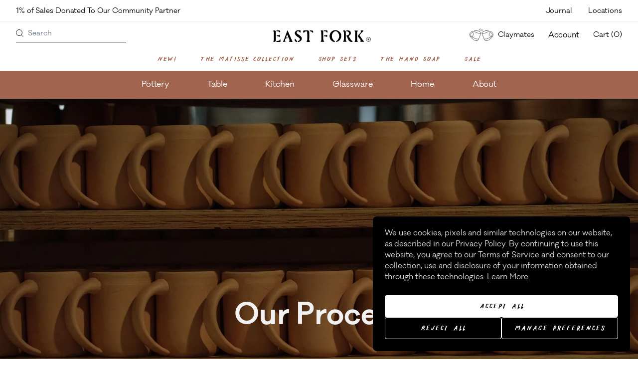

--- FILE ---
content_type: text/css; charset=utf-8
request_url: https://www.eastfork.com/_next/static/css/b0a1718fd1f328cc.css
body_size: -131
content:
.centered-block_content__XP8fP{width:100%;grid-template-columns:repeat(12,minmax(0,1fr));align-items:center}.centered-block_colorContent__TrcHj{margin-top:5rem;margin-bottom:5rem;max-width:1200px;padding:0;font-size:24px;line-height:1.3;line-height:1.5!important;letter-spacing:0!important}@media (min-width:400px){.centered-block_colorContent__TrcHj{font-size:30px;line-height:1.2;letter-spacing:-.1px}}@media (min-width:1280px){.centered-block_colorContent__TrcHj{font-size:36px;line-height:1.2}}.centered-block_colorContent__TrcHj em{font-family:Toma,ui-sans-serif,sans-serif;font-size:16px;line-height:1.5;letter-spacing:-.1px;font-style:normal}.centered-block_colorContent__TrcHj .centered-block_btn__jadNH{--tw-bg-opacity:1;background-color:rgba(255,255,255,var(--tw-bg-opacity));--tw-text-opacity:1;color:rgba(0,0,0,var(--tw-text-opacity))}.centered-block_colorContent__TrcHj p{margin-bottom:0!important;margin-top:1.5rem!important}.centered-block_colorContent__TrcHj p:first-child{margin-top:0!important}.centered-block_cta__qB4h9{margin-top:1.5rem;display:flex;width:100%;justify-content:center}

--- FILE ---
content_type: text/css; charset=utf-8
request_url: https://www.eastfork.com/_next/static/css/b4ad44f2ca1108ac.css
body_size: -139
content:
.image-split_splitContainer__xr3Ho{padding-top:2rem}@media (min-width:821px){.image-split_splitContainer__xr3Ho{display:flex;padding-top:0}}.image-split_iconWorkshop__UgeZF{margin-left:auto;margin-right:auto;max-width:72px}@media (min-width:821px){.image-split_iconWorkshop__UgeZF{max-width:144px}}.image-split_iconWorkshop__UgeZF path{fill:#000!important}@media (min-width:821px){.image-split_splitContent__C9GFq{width:50%;padding:2.5rem}}.image-split_splitVideo__FOITl{position:relative;position:sticky;top:0;display:none;width:50%;align-self:flex-start}@media (min-width:821px){.image-split_splitVideo__FOITl{display:block}}.image-split_splitPhotoVideo__FZFVi{display:flex}@media (min-width:821px){.image-split_splitPhotoVideo__FZFVi{display:none}}.image-split_splitTitle__hI5qP{padding-left:1.5rem;padding-right:1.5rem;text-align:center;font-family:Quincy CF,ui-serif,serif;font-size:16vw;font-weight:700;letter-spacing:-.035em}@media (min-width:821px){.image-split_splitTitle__hI5qP{font-size:8vw}}.image-split_splitCopy__HTBrn{font-size:19px}@media (min-width:821px){.image-split_splitCopy__HTBrn{font-size:30px}}.image-split_splitVideoControls__8za7i{position:absolute;bottom:.5rem;right:.5rem;padding:.5rem;--tw-text-opacity:1;color:rgba(245,237,237,var(--tw-text-opacity))}.image-split_splitVideoControls__8za7i svg{fill:currentColor}

--- FILE ---
content_type: text/css; charset=utf-8
request_url: https://www.eastfork.com/_next/static/css/88b87e24409f6e3f.css
body_size: 1549
content:
@charset "UTF-8";.main-logo_st0__QpGuu{fill:#1a1a1a}.main-logo_st1__wqOhN,.main-logo_st2__8dH9x{fill:none;stroke:#231f20;stroke-width:3;stroke-linecap:round;stroke-miterlimit:10}.main-logo_st2__8dH9x{stroke-linejoin:round}.search-form_desktop__J6392{position:relative}.search-form_desktop__J6392 input{display:block;height:34px;min-width:16vw;border-width:0;border-bottom-width:1px;border-style:solid;--tw-border-opacity:1;border-color:rgba(0,0,0,var(--tw-border-opacity));padding-left:1.5rem;font-size:14px;line-height:1.5;letter-spacing:-.1px}.search-form_desktop__J6392 input:focus{outline:revert}.search-form_desktop__J6392 button{position:absolute;top:0;left:-.5rem;height:100%;width:2rem;padding-left:.5rem;padding-right:.5rem;padding-bottom:.25rem}.search-form_mobile__pLzZW{position:relative;margin-left:1.5rem;margin-right:1.5rem;margin-bottom:1.25rem}.search-form_mobile__pLzZW input{display:block;height:46px;width:100%;border-radius:9999px;--tw-bg-opacity:1;background-color:rgba(244,243,237,var(--tw-bg-opacity));padding-right:1rem;padding-left:3rem;padding-top:18px;padding-bottom:14px;font-size:16px;line-height:1.5;letter-spacing:-.1px;line-height:46px}.search-form_mobile__pLzZW button{position:absolute;top:0;bottom:0;left:0;width:3rem;text-align:center}.search-form_mobile__pLzZW button svg{margin-left:1.25rem}.menu-mobile_wrapper__42HGY{position:relative;display:flex;height:100%;flex-direction:column;padding-top:1.25rem}.menu-mobile_breadcrumb__atHda{padding-bottom:.25rem;text-align:center;font-family:Toma,ui-sans-serif,sans-serif;font-size:16px;line-height:1.5;letter-spacing:-.1px}.menu-mobile_breadcrumb__atHda button{padding-left:.5rem;padding-right:.5rem}.menu-mobile_breadcrumb__atHda .menu-mobile_active__B_DgQ,.menu-mobile_breadcrumb__atHda button{margin-left:.25rem;margin-right:.25rem}.menu-mobile_breadcrumb__atHda .menu-mobile_active__B_DgQ{display:inline-block;padding-left:.5rem;padding-right:.5rem}.menu-mobile_inner__ApWko{position:relative;display:flex;flex:1 1;flex-direction:column;overflow-y:auto;overflow-x:hidden;padding-bottom:90px;padding-top:.25rem;text-align:center}.menu-mobile_inner__ApWko .menu-mobile_topLevel__QIz5J{position:relative;z-index:10}.menu-mobile_inner__ApWko .menu-mobile_large___LJVp a,.menu-mobile_inner__ApWko .menu-mobile_large___LJVp button{margin-bottom:.625rem;display:inline-block;border-radius:9999px;--tw-bg-opacity:1;background-color:rgba(244,243,237,var(--tw-bg-opacity));padding-left:2.25rem;padding-right:2.25rem;padding-top:.75rem;padding-bottom:.5rem;text-align:center;font-size:40px;line-height:1.1;letter-spacing:-.1px}.menu-mobile_inner__ApWko .menu-mobile_large___LJVp button{padding-top:1rem}.menu-mobile_inner__ApWko .menu-mobile_small__l_Z7Q a,.menu-mobile_inner__ApWko .menu-mobile_small__l_Z7Q button{font-size:30px;line-height:1.2;letter-spacing:-.1px;line-height:1.625}.menu-mobile_inner__ApWko .menu-mobile_small__l_Z7Q a svg,.menu-mobile_inner__ApWko .menu-mobile_small__l_Z7Q button svg{margin-right:.25rem;margin-bottom:.375rem;display:inline-block;vertical-align:bottom}.menu-mobile_dropdown__cD5_S{position:absolute;top:0;right:0;bottom:0;left:0;display:none;--tw-bg-opacity:1;background-color:rgba(255,255,255,var(--tw-bg-opacity))}.menu-mobile_dropdown__cD5_S .menu-mobile_dropdownInner__WV2RM{display:none;height:100%}.menu-mobile_dropdown__cD5_S .menu-mobile_visible__SysZ_,.menu-mobile_dropdown__cD5_S.menu-mobile_visible__SysZ_{display:block}.menu-mobile_close__iwSIw{position:absolute;right:1.25rem;bottom:1.25rem;z-index:10}.slick-slider{box-sizing:border-box;-webkit-user-select:none;-moz-user-select:none;user-select:none;-webkit-touch-callout:none;-khtml-user-select:none;touch-action:pan-y;-webkit-tap-highlight-color:transparent}.slick-list,.slick-slider{position:relative;display:block}.slick-list{overflow:hidden;margin:0;padding:0}.slick-list:focus{outline:none}.slick-list.dragging{cursor:pointer;cursor:hand}.slick-slider .slick-list,.slick-slider .slick-track{transform:translateZ(0)}.slick-track{position:relative;top:0;left:0;display:block;margin-left:auto;margin-right:auto}.slick-track:after,.slick-track:before{display:table;content:""}.slick-track:after{clear:both}.slick-loading .slick-track{visibility:hidden}.slick-slide{display:none;float:left;height:100%;min-height:1px}[dir=rtl] .slick-slide{float:right}.slick-slide img{display:block}.slick-slide.slick-loading img{display:none}.slick-slide.dragging img{pointer-events:none}.slick-initialized .slick-slide{display:block}.slick-loading .slick-slide{visibility:hidden}.slick-vertical .slick-slide{display:block;height:auto;border:1px solid transparent}.slick-arrow.slick-hidden{display:none}.slick-loading .slick-list{background:#fff url(/_next/static/media/ajax-loader.0b80f665.gif) 50% no-repeat}@font-face{font-family:slick;font-weight:400;font-style:normal;src:url(/_next/static/media/slick.25572f22.eot);src:url(/_next/static/media/slick.25572f22.eot?#iefix) format("embedded-opentype"),url(/_next/static/media/slick.653a4cbb.woff) format("woff"),url(/_next/static/media/slick.6aa1ee46.ttf) format("truetype"),url(/_next/static/media/slick.f895cfdf.svg#slick) format("svg")}.slick-next,.slick-prev{font-size:0;line-height:0;position:absolute;top:50%;display:block;width:20px;height:20px;padding:0;transform:translateY(-50%);cursor:pointer;border:none}.slick-next,.slick-next:focus,.slick-next:hover,.slick-prev,.slick-prev:focus,.slick-prev:hover{color:transparent;outline:none;background:transparent}.slick-next:focus:before,.slick-next:hover:before,.slick-prev:focus:before,.slick-prev:hover:before{opacity:1}.slick-next.slick-disabled:before,.slick-prev.slick-disabled:before{opacity:.25}.slick-next:before,.slick-prev:before{font-family:slick;font-size:20px;line-height:1;opacity:.75;color:#fff;-webkit-font-smoothing:antialiased;-moz-osx-font-smoothing:grayscale}.slick-prev{left:-25px}[dir=rtl] .slick-prev{right:-25px;left:auto}.slick-prev:before{content:"←"}[dir=rtl] .slick-prev:before{content:"→"}.slick-next{right:-25px}[dir=rtl] .slick-next{right:auto;left:-25px}.slick-next:before{content:"→"}[dir=rtl] .slick-next:before{content:"←"}.slick-dotted.slick-slider{margin-bottom:30px}.slick-dots{position:absolute;bottom:-25px;display:block;width:100%;padding:0;margin:0;list-style:none;text-align:center}.slick-dots li{position:relative;display:inline-block;margin:0 5px;padding:0}.slick-dots li,.slick-dots li button{width:20px;height:20px;cursor:pointer}.slick-dots li button{font-size:0;line-height:0;display:block;padding:5px;color:transparent;border:0;outline:none;background:transparent}.slick-dots li button:focus,.slick-dots li button:hover{outline:none}.slick-dots li button:focus:before,.slick-dots li button:hover:before{opacity:1}.slick-dots li button:before{font-family:slick;font-size:6px;line-height:20px;position:absolute;top:0;left:0;width:20px;height:20px;content:"•";text-align:center;opacity:.25;color:#000;-webkit-font-smoothing:antialiased;-moz-osx-font-smoothing:grayscale}.slick-dots li.slick-active button:before{opacity:.75;color:#000}

--- FILE ---
content_type: application/javascript; charset=utf-8
request_url: https://www.eastfork.com/_next/static/chunks/1893.3dc909dc993d3a13.js
body_size: 20
content:
"use strict";(self.webpackChunk_N_E=self.webpackChunk_N_E||[]).push([[1893],{61893:function(l,e,s){s.r(e);var a=s(85893);s(67294);var t=s(93967),i=s.n(t),c=s(67127),o=s(54245),r=s(4988);e.default=l=>{var e;let{data:s}=l,t=null===(e=s.color)||void 0===e?void 0:e.hex,n=t&&(0,r.Z)(t),d=(0,a.jsx)("div",{className:"col-span-7 md:py-24 py-14",children:(0,a.jsxs)("div",{className:"max-w-xl mx-auto",children:[s.title&&(0,a.jsx)("h2",{className:"text-2xl lg:text-3xl font-600 mb-6 px-5",children:s.title}),(0,a.jsx)(o.Z,{className:"w-full",blocks:s.copy})]})});return(0,a.jsx)("section",{className:i()("section image-split-section",s.pageType,s.title?"with-title":"no-title"),id:s.anchor?s.anchor.replace(/[^\w-]/g,""):null,style:{backgroundColor:t,color:n},children:(0,a.jsxs)("div",{className:"items-center md:grid grid-cols-12 h-full md:container.full flex flex-col-reverse",children:["left"===s.side&&d,(0,a.jsx)("div",{className:"col-span-5 w-full h-full relative",children:s.photo&&(0,a.jsx)(a.Fragment,{children:(0,a.jsx)(c.Z,{layout:"none",className:"w-full",imgClassName:"w-full",photo:s.photo,WrapperTag:"div"})})}),"right"===s.side&&d]})})}}}]);

--- FILE ---
content_type: application/javascript; charset=utf-8
request_url: https://www.eastfork.com/_next/static/chunks/2757.a0ccf96328187155.js
body_size: 34288
content:
(self.webpackChunk_N_E=self.webpackChunk_N_E||[]).push([[2757],{63640:function(){},63455:function(e,t,i){"use strict";var s=i(67294),n=i(21443),l=i.n(n);function a(){return(a=Object.assign||function(e){for(var t=1;t<arguments.length;t++){var i=arguments[t];for(var s in i)Object.prototype.hasOwnProperty.call(i,s)&&(e[s]=i[s])}return e}).apply(this,arguments)}var r=function(e,t){var i=t.options,s=t.source,n=new(l())(".plyr-react",i||{});return n.source=s,n},o=function(e){e&&e.destroy()},c=function(){},u=function(e){return e?function(){return{plyr:e}}:function(){return new Proxy({plyr:{source:null}},{get:function(e,t){return"plyr"===t?e[t]:c}})}},h=s.forwardRef(function(e,t){var i,n,l,c,h,d,m,p,g,f,y,b=e.source,v=e.options,w=void 0===v?null:v,k=function(e,t){if(null==e)return{};var i,s,n=function(e,t){if(null==e)return{};var i,s,n={},l=Object.keys(e);for(s=0;s<l.length;s++)i=l[s],t.indexOf(i)>=0||(n[i]=e[i]);return n}(e,t);if(Object.getOwnPropertySymbols){var l=Object.getOwnPropertySymbols(e);for(s=0;s<l.length;s++)i=l[s],!(t.indexOf(i)>=0)&&Object.prototype.propertyIsEnumerable.call(e,i)&&(n[i]=e[i])}return n}(e,["source","options"]),T=(i={instantiate:r,getAPI:u,destroy:o,params:{options:w,source:b}},n=[w,b],c=(l=(0,s.useState)(null))[0],h=l[1],d=(0,s.useRef)(null),m=i.instantiate,p=i.destroy,g=i.getAPI,f=i.params,(0,s.useEffect)(function(){var e=m(d.current,f);return h(e),function(){p&&p(e,f)}},n),y=(0,s.useMemo)(function(){return g(c,f)},[c]),(0,s.useImperativeHandle)(t,y,[y]),d);return s.createElement("video",a({ref:T,className:"plyr-react plyr"},k))});h.displayName="Plyr",h.defaultProps={options:{controls:["rewind","play","fast-forward","progress","current-time","duration","mute","volume","settings","fullscreen"],i18n:{restart:"Restart",rewind:"Rewind {seektime}s",play:"Play",pause:"Pause",fastForward:"Forward {seektime}s",seek:"Seek",seekLabel:"{currentTime} of {duration}",played:"Played",buffered:"Buffered",currentTime:"Current time",duration:"Duration",volume:"Volume",mute:"Mute",unmute:"Unmute",enableCaptions:"Enable captions",disableCaptions:"Disable captions",download:"Download",enterFullscreen:"Enter fullscreen",exitFullscreen:"Exit fullscreen",frameTitle:"Player for {title}",captions:"Captions",settings:"Settings",menuBack:"Go back to previous menu",speed:"Speed",normal:"Normal",quality:"Quality",loop:"Loop"}},source:{type:"video",sources:[{src:"https://cdn.plyr.io/static/blank.mp4",type:"video/mp4",size:720},{src:"https://cdn.plyr.io/static/blank.mp4",type:"video/mp4",size:1080}]}},t.Z=h},21443:function(e,t,i){var s;"object"==typeof navigator&&(s=function(){"use strict";function e(e,t,i){var s;return(t="symbol"==typeof(s=function(e,t){if("object"!=typeof e||null===e)return e;var i=e[Symbol.toPrimitive];if(void 0!==i){var s=i.call(e,t||"default");if("object"!=typeof s)return s;throw TypeError("@@toPrimitive must return a primitive value.")}return("string"===t?String:Number)(e)}(t,"string"))?s:String(s))in e?Object.defineProperty(e,t,{value:i,enumerable:!0,configurable:!0,writable:!0}):e[t]=i,e}function t(e,t){for(var i=0;i<t.length;i++){var s=t[i];s.enumerable=s.enumerable||!1,s.configurable=!0,"value"in s&&(s.writable=!0),Object.defineProperty(e,s.key,s)}}function s(e,t){var i=Object.keys(e);if(Object.getOwnPropertySymbols){var s=Object.getOwnPropertySymbols(e);t&&(s=s.filter(function(t){return Object.getOwnPropertyDescriptor(e,t).enumerable})),i.push.apply(i,s)}return i}function n(e){for(var t=1;t<arguments.length;t++){var i=null!=arguments[t]?arguments[t]:{};t%2?s(Object(i),!0).forEach(function(t){var s;s=i[t],t in e?Object.defineProperty(e,t,{value:s,enumerable:!0,configurable:!0,writable:!0}):e[t]=s}):Object.getOwnPropertyDescriptors?Object.defineProperties(e,Object.getOwnPropertyDescriptors(i)):s(Object(i)).forEach(function(t){Object.defineProperty(e,t,Object.getOwnPropertyDescriptor(i,t))})}return e}var l,a,r,o={addCSS:!0,thumbWidth:15,watch:!0},c=function(e){return null!=e?e.constructor:null},u=function(e,t){return!!(e&&t&&e instanceof t)},h=function(e){return c(e)===String},d=function(e){return Array.isArray(e)},m=function(e){return u(e,NodeList)},p={string:h,array:d,nodeList:m,element:function(e){return u(e,Element)},event:function(e){return u(e,Event)},empty:function(e){return null==e||(h(e)||d(e)||m(e))&&!e.length||c(e)===Object&&!Object.keys(e).length}},g=function(){var e,i;function s(e,t){(function(e,t){if(!(e instanceof t))throw TypeError("Cannot call a class as a function")})(this,s),p.element(e)?this.element=e:p.string(e)&&(this.element=document.querySelector(e)),p.element(this.element)&&p.empty(this.element.rangeTouch)&&(this.config=n({},o,{},t),this.init())}return e=[{key:"init",value:function(){s.enabled&&(this.config.addCSS&&(this.element.style.userSelect="none",this.element.style.webKitUserSelect="none",this.element.style.touchAction="manipulation"),this.listeners(!0),this.element.rangeTouch=this)}},{key:"destroy",value:function(){s.enabled&&(this.config.addCSS&&(this.element.style.userSelect="",this.element.style.webKitUserSelect="",this.element.style.touchAction=""),this.listeners(!1),this.element.rangeTouch=null)}},{key:"listeners",value:function(e){var t=this,i=e?"addEventListener":"removeEventListener";["touchstart","touchmove","touchend"].forEach(function(e){t.element[i](e,function(e){return t.set(e)},!1)})}},{key:"get",value:function(e){if(!s.enabled||!p.event(e))return null;var t,i=e.target,n=e.changedTouches[0],l=parseFloat(i.getAttribute("min"))||0,a=parseFloat(i.getAttribute("max"))||100,r=parseFloat(i.getAttribute("step"))||1,o=i.getBoundingClientRect(),c=100/o.width*(this.config.thumbWidth/2)/100;return 0>(t=100/o.width*(n.clientX-o.left))?t=0:100<t&&(t=100),50>t?t-=(100-2*t)*c:50<t&&(t+=2*(t-50)*c),l+function(e,t){if(1>t){var i,s=(i="".concat(t).match(/(?:\.(\d+))?(?:[eE]([+-]?\d+))?$/))?Math.max(0,(i[1]?i[1].length:0)-(i[2]?+i[2]:0)):0;return parseFloat(e.toFixed(s))}return Math.round(e/t)*t}(t/100*(a-l),r)}},{key:"set",value:function(e){s.enabled&&p.event(e)&&!e.target.disabled&&(e.preventDefault(),e.target.value=this.get(e),function(e,t){if(e&&t){var i=new Event(t,{bubbles:!0});e.dispatchEvent(i)}}(e.target,"touchend"===e.type?"change":"input"))}}],i=[{key:"setup",value:function(e){var t=1<arguments.length&&void 0!==arguments[1]?arguments[1]:{},i=null;if(p.empty(e)||p.string(e)?i=Array.from(document.querySelectorAll(p.string(e)?e:'input[type="range"]')):p.element(e)?i=[e]:p.nodeList(e)?i=Array.from(e):p.array(e)&&(i=e.filter(p.element)),p.empty(i))return null;var l=n({},o,{},t);return p.string(e)&&l.watch&&new MutationObserver(function(t){Array.from(t).forEach(function(t){Array.from(t.addedNodes).forEach(function(t){var i;p.element(t)&&(function(){return Array.from(document.querySelectorAll(i)).includes(this)}).call(t,i=e)&&new s(t,l)})})}).observe(document.body,{childList:!0,subtree:!0}),i.map(function(e){return new s(e,t)})}},{key:"enabled",get:function(){return"ontouchstart"in document.documentElement}}],e&&t(s.prototype,e),i&&t(s,i),s}();let f=e=>null!=e?e.constructor:null,y=(e,t)=>!!(e&&t&&e instanceof t),b=e=>null==e,v=e=>f(e)===Object,w=e=>f(e)===String,k=e=>"function"==typeof e,T=e=>Array.isArray(e),C=e=>y(e,NodeList),A=e=>b(e)||(w(e)||T(e)||C(e))&&!e.length||v(e)&&!Object.keys(e).length;var S={nullOrUndefined:b,object:v,number:e=>f(e)===Number&&!Number.isNaN(e),string:w,boolean:e=>f(e)===Boolean,function:k,array:T,nodeList:C,element:e=>null!==e&&"object"==typeof e&&1===e.nodeType&&"object"==typeof e.style&&"object"==typeof e.ownerDocument,event:e=>y(e,Event),keyboardEvent:e=>y(e,KeyboardEvent),track:e=>y(e,TextTrack)||!b(e)&&w(e.kind),promise:e=>y(e,Promise)&&k(e.then),url:e=>{if(y(e,window.URL))return!0;if(!w(e))return!1;let t=e;e.startsWith("http://")&&e.startsWith("https://")||(t=`http://${e}`);try{return!A(new URL(t).hostname)}catch(e){return!1}},empty:A};let E=(()=>{let e=document.createElement("span"),t={WebkitTransition:"webkitTransitionEnd",MozTransition:"transitionend",OTransition:"oTransitionEnd otransitionend",transition:"transitionend"},i=Object.keys(t).find(t=>void 0!==e.style[t]);return!!S.string(i)&&t[i]})();function P(e,t){setTimeout(()=>{try{e.hidden=!0,e.offsetHeight,e.hidden=!1}catch(e){}},t)}var M={isIE:!!window.document.documentMode,isEdge:/Edge/g.test(navigator.userAgent),isWebKit:"WebkitAppearance"in document.documentElement.style&&!/Edge/g.test(navigator.userAgent),isIPhone:/iPhone|iPod/gi.test(navigator.userAgent)&&navigator.maxTouchPoints>1,isIPadOS:"MacIntel"===navigator.platform&&navigator.maxTouchPoints>1,isIos:/iPad|iPhone|iPod/gi.test(navigator.userAgent)&&navigator.maxTouchPoints>1};function x(e,t){return t.split(".").reduce((e,t)=>e&&e[t],e)}function N(e={},...t){if(!t.length)return e;let i=t.shift();return S.object(i)?(Object.keys(i).forEach(t=>{S.object(i[t])?(Object.keys(e).includes(t)||Object.assign(e,{[t]:{}}),N(e[t],i[t])):Object.assign(e,{[t]:i[t]})}),N(e,...t)):e}function L(e,t){Array.from(e.length?e:[e]).reverse().forEach((e,i)=>{let s=i>0?t.cloneNode(!0):t,n=e.parentNode,l=e.nextSibling;s.appendChild(e),l?n.insertBefore(s,l):n.appendChild(s)})}function I(e,t){S.element(e)&&!S.empty(t)&&Object.entries(t).filter(([,e])=>!S.nullOrUndefined(e)).forEach(([t,i])=>e.setAttribute(t,i))}function $(e,t,i){let s=document.createElement(e);return S.object(t)&&I(s,t),S.string(i)&&(s.innerText=i),s}function O(e,t,i,s){S.element(t)&&t.appendChild($(e,i,s))}function _(e){S.nodeList(e)||S.array(e)?Array.from(e).forEach(_):S.element(e)&&S.element(e.parentNode)&&e.parentNode.removeChild(e)}function j(e){if(!S.element(e))return;let{length:t}=e.childNodes;for(;t>0;)e.removeChild(e.lastChild),t-=1}function D(e,t){return S.element(t)&&S.element(t.parentNode)&&S.element(e)?(t.parentNode.replaceChild(e,t),e):null}function q(e,t){if(!S.string(e)||S.empty(e))return{};let i={},s=N({},t);return e.split(",").forEach(e=>{let t=e.trim(),n=t.replace(".",""),l=t.replace(/[[\]]/g,"").split("="),[a]=l,r=l.length>1?l[1].replace(/["']/g,""):"";switch(t.charAt(0)){case".":S.string(s.class)?i.class=`${s.class} ${n}`:i.class=n;break;case"#":i.id=t.replace("#","");break;case"[":i[a]=r}}),N(s,i)}function H(e,t){if(!S.element(e))return;let i=t;S.boolean(i)||(i=!e.hidden),e.hidden=i}function R(e,t,i){if(S.nodeList(e))return Array.from(e).map(e=>R(e,t,i));if(S.element(e)){let s="toggle";return void 0!==i&&(s=i?"add":"remove"),e.classList[s](t),e.classList.contains(t)}return!1}function F(e,t){return S.element(e)&&e.classList.contains(t)}function V(e,t){let{prototype:i}=Element;return(i.matches||i.webkitMatchesSelector||i.mozMatchesSelector||i.msMatchesSelector||function(){return Array.from(document.querySelectorAll(t)).includes(this)}).call(e,t)}function U(e){return this.elements.container.querySelectorAll(e)}function W(e){return this.elements.container.querySelector(e)}function B(e=null,t=!1){S.element(e)&&e.focus({preventScroll:!0,focusVisible:t})}let z={"audio/ogg":"vorbis","audio/wav":"1","video/webm":"vp8, vorbis","video/mp4":"avc1.42E01E, mp4a.40.2","video/ogg":"theora"},K={audio:"canPlayType"in document.createElement("audio"),video:"canPlayType"in document.createElement("video"),check(e,t){let i=K[e]||"html5"!==t;return{api:i,ui:i&&K.rangeInput}},pip:!(M.isIPhone||!S.function($("video").webkitSetPresentationMode)&&(!document.pictureInPictureEnabled||$("video").disablePictureInPicture)),airplay:S.function(window.WebKitPlaybackTargetAvailabilityEvent),playsinline:"playsInline"in document.createElement("video"),mime(e){if(S.empty(e))return!1;let[t]=e.split("/"),i=e;if(!this.isHTML5||t!==this.type)return!1;Object.keys(z).includes(i)&&(i+=`; codecs="${z[e]}"`);try{return!!(i&&this.media.canPlayType(i).replace(/no/,""))}catch(e){return!1}},textTracks:"textTracks"in document.createElement("video"),rangeInput:(()=>{let e=document.createElement("input");return e.type="range","range"===e.type})(),touch:"ontouchstart"in document.documentElement,transitions:!1!==E,reducedMotion:"matchMedia"in window&&window.matchMedia("(prefers-reduced-motion)").matches},Y=(()=>{let e=!1;try{let t=Object.defineProperty({},"passive",{get:()=>(e=!0,null)});window.addEventListener("test",null,t),window.removeEventListener("test",null,t)}catch(e){}return e})();function Q(e,t,i,s=!1,n=!0,l=!1){if(!e||!("addEventListener"in e)||S.empty(t)||!S.function(i))return;let a=t.split(" "),r=l;Y&&(r={passive:n,capture:l}),a.forEach(t=>{this&&this.eventListeners&&s&&this.eventListeners.push({element:e,type:t,callback:i,options:r}),e[s?"addEventListener":"removeEventListener"](t,i,r)})}function X(e,t="",i,s=!0,n=!1){Q.call(this,e,t,i,!0,s,n)}function J(e,t="",i,s=!0,n=!1){Q.call(this,e,t,i,!1,s,n)}function G(e,t="",i,s=!0,n=!1){let l=(...a)=>{J(e,t,l,s,n),i.apply(this,a)};Q.call(this,e,t,l,!0,s,n)}function Z(e,t="",i=!1,s={}){if(!S.element(e)||S.empty(t))return;let n=new CustomEvent(t,{bubbles:i,detail:{...s,plyr:this}});e.dispatchEvent(n)}function ee(){this&&this.eventListeners&&(this.eventListeners.forEach(e=>{let{element:t,type:i,callback:s,options:n}=e;t.removeEventListener(i,s,n)}),this.eventListeners=[])}function et(){return new Promise(e=>this.ready?setTimeout(e,0):X.call(this,this.elements.container,"ready",e)).then(()=>{})}function ei(e){S.promise(e)&&e.then(null,()=>{})}function es(e){return S.array(e)?e.filter((t,i)=>e.indexOf(t)===i):e}function en(e,t){return S.array(e)&&e.length?e.reduce((e,i)=>Math.abs(i-t)<Math.abs(e-t)?i:e):null}function el(e){return!(!window||!window.CSS)&&window.CSS.supports(e)}let ea=[[1,1],[4,3],[3,4],[5,4],[4,5],[3,2],[2,3],[16,10],[10,16],[16,9],[9,16],[21,9],[9,21],[32,9],[9,32]].reduce((e,[t,i])=>({...e,[t/i]:[t,i]}),{});function er(e){return!!(S.array(e)||S.string(e)&&e.includes(":"))&&(S.array(e)?e:e.split(":")).map(Number).every(S.number)}function eo(e){if(!S.array(e)||!e.every(S.number))return null;let[t,i]=e,s=(e,t)=>0===t?e:s(t,e%t),n=s(t,i);return[t/n,i/n]}function ec(e){let t=e=>er(e)?e.split(":").map(Number):null,i=t(e);if(null===i&&(i=t(this.config.ratio)),null===i&&!S.empty(this.embed)&&S.array(this.embed.ratio)&&({ratio:i}=this.embed),null===i&&this.isHTML5){let{videoWidth:e,videoHeight:t}=this.media;i=[e,t]}return eo(i)}function eu(e){if(!this.isVideo)return{};let{wrapper:t}=this.elements,i=ec.call(this,e);if(!S.array(i))return{};let[s,n]=eo(i),l=100/s*n;if(el(`aspect-ratio: ${s}/${n}`)?t.style.aspectRatio=`${s}/${n}`:t.style.paddingBottom=`${l}%`,this.isVimeo&&!this.config.vimeo.premium&&this.supported.ui){let e=100/this.media.offsetWidth*parseInt(window.getComputedStyle(this.media).paddingBottom,10);this.fullscreen.active?t.style.paddingBottom=null:this.media.style.transform=`translateY(-${(e-l)/(e/50)}%)`}else this.isHTML5&&t.classList.add(this.config.classNames.videoFixedRatio);return{padding:l,ratio:i}}function eh(e,t,i=.05){let s=e/t,n=en(Object.keys(ea),s);return Math.abs(n-s)<=i?ea[n]:[e,t]}let ed={getSources(){return this.isHTML5?Array.from(this.media.querySelectorAll("source")).filter(e=>{let t=e.getAttribute("type");return!!S.empty(t)||K.mime.call(this,t)}):[]},getQualityOptions(){return this.config.quality.forced?this.config.quality.options:ed.getSources.call(this).map(e=>Number(e.getAttribute("size"))).filter(Boolean)},setup(){if(!this.isHTML5)return;let e=this;e.options.speed=e.config.speed.options,S.empty(this.config.ratio)||eu.call(e),Object.defineProperty(e.media,"quality",{get(){let t=ed.getSources.call(e).find(t=>t.getAttribute("src")===e.source);return t&&Number(t.getAttribute("size"))},set(t){if(e.quality!==t){if(e.config.quality.forced&&S.function(e.config.quality.onChange))e.config.quality.onChange(t);else{let i=ed.getSources.call(e).find(e=>Number(e.getAttribute("size"))===t);if(!i)return;let{currentTime:s,paused:n,preload:l,readyState:a,playbackRate:r}=e.media;e.media.src=i.getAttribute("src"),("none"!==l||a)&&(e.once("loadedmetadata",()=>{e.speed=r,e.currentTime=s,n||ei(e.play())}),e.media.load())}Z.call(e,e.media,"qualitychange",!1,{quality:t})}}})},cancelRequests(){this.isHTML5&&(_(ed.getSources.call(this)),this.media.setAttribute("src",this.config.blankVideo),this.media.load(),this.debug.log("Cancelled network requests"))}};function em(e,...t){return S.empty(e)?e:e.toString().replace(/{(\d+)}/g,(e,i)=>t[i].toString())}let ep=(e="",t="",i="")=>e.replace(RegExp(t.toString().replace(/([.*+?^=!:${}()|[\]/\\])/g,"\\$1"),"g"),i.toString()),eg=(e="")=>e.toString().replace(/\w\S*/g,e=>e.charAt(0).toUpperCase()+e.slice(1).toLowerCase());function ef(e){let t=document.createElement("div");return t.appendChild(e),t.innerHTML}let ey={pip:"PIP",airplay:"AirPlay",html5:"HTML5",vimeo:"Vimeo",youtube:"YouTube"},eb={get(e="",t={}){if(S.empty(e)||S.empty(t))return"";let i=x(t.i18n,e);return S.empty(i)?Object.keys(ey).includes(e)?ey[e]:"":(Object.entries({"{seektime}":t.seekTime,"{title}":t.title}).forEach(([e,t])=>{i=ep(i,e,t)}),i)}};class ev{constructor(t){e(this,"get",e=>{if(!ev.supported||!this.enabled)return null;let t=window.localStorage.getItem(this.key);if(S.empty(t))return null;let i=JSON.parse(t);return S.string(e)&&e.length?i[e]:i}),e(this,"set",e=>{if(!ev.supported||!this.enabled||!S.object(e))return;let t=this.get();S.empty(t)&&(t={}),N(t,e);try{window.localStorage.setItem(this.key,JSON.stringify(t))}catch(e){}}),this.enabled=t.config.storage.enabled,this.key=t.config.storage.key}static get supported(){try{if(!("localStorage"in window))return!1;let e="___test";return window.localStorage.setItem(e,e),window.localStorage.removeItem(e),!0}catch(e){return!1}}}function ew(e,t="text"){return new Promise((i,s)=>{try{let s=new XMLHttpRequest;if(!("withCredentials"in s))return;s.addEventListener("load",()=>{if("text"===t)try{i(JSON.parse(s.responseText))}catch(e){i(s.responseText)}else i(s.response)}),s.addEventListener("error",()=>{throw Error(s.status)}),s.open("GET",e,!0),s.responseType=t,s.send()}catch(e){s(e)}})}function ek(e,t){if(!S.string(e))return;let i="cache",s=S.string(t),n=()=>null!==document.getElementById(t),l=(e,t)=>{e.innerHTML=t,s&&n()||document.body.insertAdjacentElement("afterbegin",e)};if(!s||!n()){let n=ev.supported,a=document.createElement("div");if(a.setAttribute("hidden",""),s&&a.setAttribute("id",t),n){let e=window.localStorage.getItem(`${i}-${t}`);null!==e&&l(a,JSON.parse(e).content)}ew(e).then(e=>{if(!S.empty(e)){if(n)try{window.localStorage.setItem(`${i}-${t}`,JSON.stringify({content:e}))}catch(e){}l(a,e)}}).catch(()=>{})}}let eT=e=>Math.trunc(e/60/60%60,10),eC=e=>Math.trunc(e/60%60,10),eA=e=>Math.trunc(e%60,10);function eS(e=0,t=!1,i=!1){if(!S.number(e))return eS(void 0,t,i);let s=e=>`0${e}`.slice(-2),n=eT(e),l=eC(e),a=eA(e);return n=t||n>0?`${n}:`:"",`${i&&e>0?"-":""}${n}${s(l)}:${s(a)}`}let eE={getIconUrl(){let e=new URL(this.config.iconUrl,window.location),t=window.location.host?window.location.host:window.top.location.host,i=e.host!==t||M.isIE&&!window.svg4everybody;return{url:this.config.iconUrl,cors:i}},findElements(){try{return this.elements.controls=W.call(this,this.config.selectors.controls.wrapper),this.elements.buttons={play:U.call(this,this.config.selectors.buttons.play),pause:W.call(this,this.config.selectors.buttons.pause),restart:W.call(this,this.config.selectors.buttons.restart),rewind:W.call(this,this.config.selectors.buttons.rewind),fastForward:W.call(this,this.config.selectors.buttons.fastForward),mute:W.call(this,this.config.selectors.buttons.mute),pip:W.call(this,this.config.selectors.buttons.pip),airplay:W.call(this,this.config.selectors.buttons.airplay),settings:W.call(this,this.config.selectors.buttons.settings),captions:W.call(this,this.config.selectors.buttons.captions),fullscreen:W.call(this,this.config.selectors.buttons.fullscreen)},this.elements.progress=W.call(this,this.config.selectors.progress),this.elements.inputs={seek:W.call(this,this.config.selectors.inputs.seek),volume:W.call(this,this.config.selectors.inputs.volume)},this.elements.display={buffer:W.call(this,this.config.selectors.display.buffer),currentTime:W.call(this,this.config.selectors.display.currentTime),duration:W.call(this,this.config.selectors.display.duration)},S.element(this.elements.progress)&&(this.elements.display.seekTooltip=this.elements.progress.querySelector(`.${this.config.classNames.tooltip}`)),!0}catch(e){return this.debug.warn("It looks like there is a problem with your custom controls HTML",e),this.toggleNativeControls(!0),!1}},createIcon(e,t){let i="http://www.w3.org/2000/svg",s=eE.getIconUrl.call(this),n=`${s.cors?"":s.url}#${this.config.iconPrefix}`,l=document.createElementNS(i,"svg");I(l,N(t,{"aria-hidden":"true",focusable:"false"}));let a=document.createElementNS(i,"use"),r=`${n}-${e}`;return"href"in a&&a.setAttributeNS("http://www.w3.org/1999/xlink","href",r),a.setAttributeNS("http://www.w3.org/1999/xlink","xlink:href",r),l.appendChild(a),l},createLabel(e,t={}){let i=eb.get(e,this.config);return $("span",{...t,class:[t.class,this.config.classNames.hidden].filter(Boolean).join(" ")},i)},createBadge(e){if(S.empty(e))return null;let t=$("span",{class:this.config.classNames.menu.value});return t.appendChild($("span",{class:this.config.classNames.menu.badge},e)),t},createButton(e,t){let i=N({},t),s=function(e=""){let t=e.toString();return(t=function(e=""){let t=e.toString();return t=ep(t,"-"," "),t=eg(t=ep(t,"_"," ")),ep(t," ","")}(t)).charAt(0).toLowerCase()+t.slice(1)}(e),n={element:"button",toggle:!1,label:null,icon:null,labelPressed:null,iconPressed:null};switch(["element","icon","label"].forEach(e=>{Object.keys(i).includes(e)&&(n[e]=i[e],delete i[e])}),"button"!==n.element||Object.keys(i).includes("type")||(i.type="button"),Object.keys(i).includes("class")?i.class.split(" ").some(e=>e===this.config.classNames.control)||N(i,{class:`${i.class} ${this.config.classNames.control}`}):i.class=this.config.classNames.control,e){case"play":n.toggle=!0,n.label="play",n.labelPressed="pause",n.icon="play",n.iconPressed="pause";break;case"mute":n.toggle=!0,n.label="mute",n.labelPressed="unmute",n.icon="volume",n.iconPressed="muted";break;case"captions":n.toggle=!0,n.label="enableCaptions",n.labelPressed="disableCaptions",n.icon="captions-off",n.iconPressed="captions-on";break;case"fullscreen":n.toggle=!0,n.label="enterFullscreen",n.labelPressed="exitFullscreen",n.icon="enter-fullscreen",n.iconPressed="exit-fullscreen";break;case"play-large":i.class+=` ${this.config.classNames.control}--overlaid`,s="play",n.label="play",n.icon="play";break;default:S.empty(n.label)&&(n.label=s),S.empty(n.icon)&&(n.icon=e)}let l=$(n.element);return n.toggle?(l.appendChild(eE.createIcon.call(this,n.iconPressed,{class:"icon--pressed"})),l.appendChild(eE.createIcon.call(this,n.icon,{class:"icon--not-pressed"})),l.appendChild(eE.createLabel.call(this,n.labelPressed,{class:"label--pressed"})),l.appendChild(eE.createLabel.call(this,n.label,{class:"label--not-pressed"}))):(l.appendChild(eE.createIcon.call(this,n.icon)),l.appendChild(eE.createLabel.call(this,n.label))),N(i,q(this.config.selectors.buttons[s],i)),I(l,i),"play"===s?(S.array(this.elements.buttons[s])||(this.elements.buttons[s]=[]),this.elements.buttons[s].push(l)):this.elements.buttons[s]=l,l},createRange(e,t){let i=$("input",N(q(this.config.selectors.inputs[e]),{type:"range",min:0,max:100,step:.01,value:0,autocomplete:"off",role:"slider","aria-label":eb.get(e,this.config),"aria-valuemin":0,"aria-valuemax":100,"aria-valuenow":0},t));return this.elements.inputs[e]=i,eE.updateRangeFill.call(this,i),g.setup(i),i},createProgress(e,t){let i=$("progress",N(q(this.config.selectors.display[e]),{min:0,max:100,value:0,role:"progressbar","aria-hidden":!0},t));if("volume"!==e){i.appendChild($("span",null,"0"));let t={played:"played",buffer:"buffered"}[e],s=t?eb.get(t,this.config):"";i.innerText=`% ${s.toLowerCase()}`}return this.elements.display[e]=i,i},createTime(e,t){let i=q(this.config.selectors.display[e],t),s=$("div",N(i,{class:`${i.class?i.class:""} ${this.config.classNames.display.time} `.trim(),"aria-label":eb.get(e,this.config),role:"timer"}),"00:00");return this.elements.display[e]=s,s},bindMenuItemShortcuts(e,t){X.call(this,e,"keydown keyup",i=>{if(![" ","ArrowUp","ArrowDown","ArrowRight"].includes(i.key)||(i.preventDefault(),i.stopPropagation(),"keydown"===i.type))return;let s=V(e,'[role="menuitemradio"]');if(!s&&[" ","ArrowRight"].includes(i.key))eE.showMenuPanel.call(this,t,!0);else{let t;" "!==i.key&&("ArrowDown"===i.key||s&&"ArrowRight"===i.key?(t=e.nextElementSibling,S.element(t)||(t=e.parentNode.firstElementChild)):(t=e.previousElementSibling,S.element(t)||(t=e.parentNode.lastElementChild)),B.call(this,t,!0))}},!1),X.call(this,e,"keyup",e=>{"Return"===e.key&&eE.focusFirstMenuItem.call(this,null,!0)})},createMenuItem({value:e,list:t,type:i,title:s,badge:n=null,checked:l=!1}){let a=q(this.config.selectors.inputs[i]),r=$("button",N(a,{type:"button",role:"menuitemradio",class:`${this.config.classNames.control} ${a.class?a.class:""}`.trim(),"aria-checked":l,value:e})),o=$("span");o.innerHTML=s,S.element(n)&&o.appendChild(n),r.appendChild(o),Object.defineProperty(r,"checked",{enumerable:!0,get:()=>"true"===r.getAttribute("aria-checked"),set(e){e&&Array.from(r.parentNode.children).filter(e=>V(e,'[role="menuitemradio"]')).forEach(e=>e.setAttribute("aria-checked","false")),r.setAttribute("aria-checked",e?"true":"false")}}),this.listeners.bind(r,"click keyup",t=>{if(!S.keyboardEvent(t)||" "===t.key){switch(t.preventDefault(),t.stopPropagation(),r.checked=!0,i){case"language":this.currentTrack=Number(e);break;case"quality":this.quality=e;break;case"speed":this.speed=parseFloat(e)}eE.showMenuPanel.call(this,"home",S.keyboardEvent(t))}},i,!1),eE.bindMenuItemShortcuts.call(this,r,i),t.appendChild(r)},formatTime(e=0,t=!1){return S.number(e)?eS(e,eT(this.duration)>0,t):e},updateTimeDisplay(e=null,t=0,i=!1){S.element(e)&&S.number(t)&&(e.innerText=eE.formatTime(t,i))},updateVolume(){this.supported.ui&&(S.element(this.elements.inputs.volume)&&eE.setRange.call(this,this.elements.inputs.volume,this.muted?0:this.volume),S.element(this.elements.buttons.mute)&&(this.elements.buttons.mute.pressed=this.muted||0===this.volume))},setRange(e,t=0){S.element(e)&&(e.value=t,eE.updateRangeFill.call(this,e))},updateProgress(e){var t,i;if(!this.supported.ui||!S.event(e))return;let s=0;if(e)switch(e.type){case"timeupdate":case"seeking":case"seeked":t=this.currentTime,i=this.duration,s=0===t||0===i||Number.isNaN(t)||Number.isNaN(i)?0:(t/i*100).toFixed(2),"timeupdate"===e.type&&eE.setRange.call(this,this.elements.inputs.seek,s);break;case"playing":case"progress":((e,t)=>{let i=S.number(t)?t:0,s=S.element(e)?e:this.elements.display.buffer;if(S.element(s)){s.value=i;let e=s.getElementsByTagName("span")[0];S.element(e)&&(e.childNodes[0].nodeValue=i)}})(this.elements.display.buffer,100*this.buffered)}},updateRangeFill(e){let t=S.event(e)?e.target:e;if(S.element(t)&&"range"===t.getAttribute("type")){if(V(t,this.config.selectors.inputs.seek)){t.setAttribute("aria-valuenow",this.currentTime);let e=eE.formatTime(this.currentTime),i=eE.formatTime(this.duration),s=eb.get("seekLabel",this.config);t.setAttribute("aria-valuetext",s.replace("{currentTime}",e).replace("{duration}",i))}else if(V(t,this.config.selectors.inputs.volume)){let e=100*t.value;t.setAttribute("aria-valuenow",e),t.setAttribute("aria-valuetext",`${e.toFixed(1)}%`)}else t.setAttribute("aria-valuenow",t.value);(M.isWebKit||M.isIPadOS)&&t.style.setProperty("--value",t.value/t.max*100+"%")}},updateSeekTooltip(e){var t,i;if(!this.config.tooltips.seek||!S.element(this.elements.inputs.seek)||!S.element(this.elements.display.seekTooltip)||0===this.duration)return;let s=this.elements.display.seekTooltip,n=`${this.config.classNames.tooltip}--visible`,l=e=>R(s,n,e);if(this.touch)return void l(!1);let a=0,r=this.elements.progress.getBoundingClientRect();if(S.event(e))a=100/r.width*(e.pageX-r.left);else{if(!F(s,n))return;a=parseFloat(s.style.left,10)}a<0?a=0:a>100&&(a=100);let o=this.duration/100*a;s.innerText=eE.formatTime(o);let c=null===(t=this.config.markers)||void 0===t||null===(i=t.points)||void 0===i?void 0:i.find(({time:e})=>e===Math.round(o));c&&s.insertAdjacentHTML("afterbegin",`${c.label}<br>`),s.style.left=`${a}%`,S.event(e)&&["mouseenter","mouseleave"].includes(e.type)&&l("mouseenter"===e.type)},timeUpdate(e){let t=!S.element(this.elements.display.duration)&&this.config.invertTime;eE.updateTimeDisplay.call(this,this.elements.display.currentTime,t?this.duration-this.currentTime:this.currentTime,t),e&&"timeupdate"===e.type&&this.media.seeking||eE.updateProgress.call(this,e)},durationUpdate(){if(!this.supported.ui||!this.config.invertTime&&this.currentTime)return;if(this.duration>=4294967296)return H(this.elements.display.currentTime,!0),void H(this.elements.progress,!0);S.element(this.elements.inputs.seek)&&this.elements.inputs.seek.setAttribute("aria-valuemax",this.duration);let e=S.element(this.elements.display.duration);!e&&this.config.displayDuration&&this.paused&&eE.updateTimeDisplay.call(this,this.elements.display.currentTime,this.duration),e&&eE.updateTimeDisplay.call(this,this.elements.display.duration,this.duration),this.config.markers.enabled&&eE.setMarkers.call(this),eE.updateSeekTooltip.call(this)},toggleMenuButton(e,t){H(this.elements.settings.buttons[e],!t)},updateSetting(e,t,i){let s=this.elements.settings.panels[e],n=null,l=t;if("captions"===e)n=this.currentTrack;else{if(n=S.empty(i)?this[e]:i,S.empty(n)&&(n=this.config[e].default),!S.empty(this.options[e])&&!this.options[e].includes(n))return void this.debug.warn(`Unsupported value of '${n}' for ${e}`);if(!this.config[e].options.includes(n))return void this.debug.warn(`Disabled value of '${n}' for ${e}`)}if(S.element(l)||(l=s&&s.querySelector('[role="menu"]')),!S.element(l))return;this.elements.settings.buttons[e].querySelector(`.${this.config.classNames.menu.value}`).innerHTML=eE.getLabel.call(this,e,n);let a=l&&l.querySelector(`[value="${n}"]`);S.element(a)&&(a.checked=!0)},getLabel(e,t){switch(e){case"speed":return 1===t?eb.get("normal",this.config):`${t}&times;`;case"quality":if(S.number(t)){let e=eb.get(`qualityLabel.${t}`,this.config);return e.length?e:`${t}p`}return eg(t);case"captions":return ex.getLabel.call(this);default:return null}},setQualityMenu(e){if(!S.element(this.elements.settings.panels.quality))return;let t="quality",i=this.elements.settings.panels.quality.querySelector('[role="menu"]');S.array(e)&&(this.options.quality=es(e).filter(e=>this.config.quality.options.includes(e)));let s=!S.empty(this.options.quality)&&this.options.quality.length>1;if(eE.toggleMenuButton.call(this,t,s),j(i),eE.checkMenu.call(this),!s)return;let n=e=>{let t=eb.get(`qualityBadge.${e}`,this.config);return t.length?eE.createBadge.call(this,t):null};this.options.quality.sort((e,t)=>{let i=this.config.quality.options;return i.indexOf(e)>i.indexOf(t)?1:-1}).forEach(e=>{eE.createMenuItem.call(this,{value:e,list:i,type:t,title:eE.getLabel.call(this,"quality",e),badge:n(e)})}),eE.updateSetting.call(this,t,i)},setCaptionsMenu(){if(!S.element(this.elements.settings.panels.captions))return;let e="captions",t=this.elements.settings.panels.captions.querySelector('[role="menu"]'),i=ex.getTracks.call(this),s=!!i.length;if(eE.toggleMenuButton.call(this,e,s),j(t),eE.checkMenu.call(this),!s)return;let n=i.map((e,i)=>({value:i,checked:this.captions.toggled&&this.currentTrack===i,title:ex.getLabel.call(this,e),badge:e.language&&eE.createBadge.call(this,e.language.toUpperCase()),list:t,type:"language"}));n.unshift({value:-1,checked:!this.captions.toggled,title:eb.get("disabled",this.config),list:t,type:"language"}),n.forEach(eE.createMenuItem.bind(this)),eE.updateSetting.call(this,e,t)},setSpeedMenu(){if(!S.element(this.elements.settings.panels.speed))return;let e="speed",t=this.elements.settings.panels.speed.querySelector('[role="menu"]');this.options.speed=this.options.speed.filter(e=>e>=this.minimumSpeed&&e<=this.maximumSpeed);let i=!S.empty(this.options.speed)&&this.options.speed.length>1;eE.toggleMenuButton.call(this,e,i),j(t),eE.checkMenu.call(this),i&&(this.options.speed.forEach(i=>{eE.createMenuItem.call(this,{value:i,list:t,type:e,title:eE.getLabel.call(this,"speed",i)})}),eE.updateSetting.call(this,e,t))},checkMenu(){let{buttons:e}=this.elements.settings,t=!S.empty(e)&&Object.values(e).some(e=>!e.hidden);H(this.elements.settings.menu,!t)},focusFirstMenuItem(e,t=!1){if(this.elements.settings.popup.hidden)return;let i=e;S.element(i)||(i=Object.values(this.elements.settings.panels).find(e=>!e.hidden));let s=i.querySelector('[role^="menuitem"]');B.call(this,s,t)},toggleMenu(e){let{popup:t}=this.elements.settings,i=this.elements.buttons.settings;if(!S.element(t)||!S.element(i))return;let{hidden:s}=t,n=s;if(S.boolean(e))n=e;else if(S.keyboardEvent(e)&&"Escape"===e.key)n=!1;else if(S.event(e)){let s=S.function(e.composedPath)?e.composedPath()[0]:e.target,l=t.contains(s);if(l||!l&&e.target!==i&&n)return}i.setAttribute("aria-expanded",n),H(t,!n),R(this.elements.container,this.config.classNames.menu.open,n),n&&S.keyboardEvent(e)?eE.focusFirstMenuItem.call(this,null,!0):n||s||B.call(this,i,S.keyboardEvent(e))},getMenuSize(e){let t=e.cloneNode(!0);t.style.position="absolute",t.style.opacity=0,t.removeAttribute("hidden"),e.parentNode.appendChild(t);let i=t.scrollWidth,s=t.scrollHeight;return _(t),{width:i,height:s}},showMenuPanel(e="",t=!1){let i=this.elements.container.querySelector(`#plyr-settings-${this.id}-${e}`);if(!S.element(i))return;let s=i.parentNode,n=Array.from(s.children).find(e=>!e.hidden);if(K.transitions&&!K.reducedMotion){s.style.width=`${n.scrollWidth}px`,s.style.height=`${n.scrollHeight}px`;let e=eE.getMenuSize.call(this,i),t=e=>{e.target===s&&["width","height"].includes(e.propertyName)&&(s.style.width="",s.style.height="",J.call(this,s,E,t))};X.call(this,s,E,t),s.style.width=`${e.width}px`,s.style.height=`${e.height}px`}H(n,!0),H(i,!1),eE.focusFirstMenuItem.call(this,i,t)},setDownloadUrl(){let e=this.elements.buttons.download;S.element(e)&&e.setAttribute("href",this.download)},create(e){let{bindMenuItemShortcuts:t,createButton:i,createProgress:s,createRange:n,createTime:l,setQualityMenu:a,setSpeedMenu:r,showMenuPanel:o}=eE;this.elements.controls=null,S.array(this.config.controls)&&this.config.controls.includes("play-large")&&this.elements.container.appendChild(i.call(this,"play-large"));let c=$("div",q(this.config.selectors.controls.wrapper));this.elements.controls=c;let u={class:"plyr__controls__item"};return es(S.array(this.config.controls)?this.config.controls:[]).forEach(a=>{if("restart"===a&&c.appendChild(i.call(this,"restart",u)),"rewind"===a&&c.appendChild(i.call(this,"rewind",u)),"play"===a&&c.appendChild(i.call(this,"play",u)),"fast-forward"===a&&c.appendChild(i.call(this,"fast-forward",u)),"progress"===a){let t=$("div",{class:`${u.class} plyr__progress__container`}),i=$("div",q(this.config.selectors.progress));if(i.appendChild(n.call(this,"seek",{id:`plyr-seek-${e.id}`})),i.appendChild(s.call(this,"buffer")),this.config.tooltips.seek){let e=$("span",{class:this.config.classNames.tooltip},"00:00");i.appendChild(e),this.elements.display.seekTooltip=e}this.elements.progress=i,t.appendChild(this.elements.progress),c.appendChild(t)}if("current-time"===a&&c.appendChild(l.call(this,"currentTime",u)),"duration"===a&&c.appendChild(l.call(this,"duration",u)),"mute"===a||"volume"===a){let{volume:t}=this.elements;if(S.element(t)&&c.contains(t)||(t=$("div",N({},u,{class:`${u.class} plyr__volume`.trim()})),this.elements.volume=t,c.appendChild(t)),"mute"===a&&t.appendChild(i.call(this,"mute")),"volume"===a&&!M.isIos&&!M.isIPadOS){let i={max:1,step:.05,value:this.config.volume};t.appendChild(n.call(this,"volume",N(i,{id:`plyr-volume-${e.id}`})))}}if("captions"===a&&c.appendChild(i.call(this,"captions",u)),"settings"===a&&!S.empty(this.config.settings)){let s=$("div",N({},u,{class:`${u.class} plyr__menu`.trim(),hidden:""}));s.appendChild(i.call(this,"settings",{"aria-haspopup":!0,"aria-controls":`plyr-settings-${e.id}`,"aria-expanded":!1}));let n=$("div",{class:"plyr__menu__container",id:`plyr-settings-${e.id}`,hidden:""}),l=$("div"),a=$("div",{id:`plyr-settings-${e.id}-home`}),r=$("div",{role:"menu"});a.appendChild(r),l.appendChild(a),this.elements.settings.panels.home=a,this.config.settings.forEach(i=>{let s=$("button",N(q(this.config.selectors.buttons.settings),{type:"button",class:`${this.config.classNames.control} ${this.config.classNames.control}--forward`,role:"menuitem","aria-haspopup":!0,hidden:""}));t.call(this,s,i),X.call(this,s,"click",()=>{o.call(this,i,!1)});let n=$("span",null,eb.get(i,this.config)),a=$("span",{class:this.config.classNames.menu.value});a.innerHTML=e[i],n.appendChild(a),s.appendChild(n),r.appendChild(s);let c=$("div",{id:`plyr-settings-${e.id}-${i}`,hidden:""}),u=$("button",{type:"button",class:`${this.config.classNames.control} ${this.config.classNames.control}--back`});u.appendChild($("span",{"aria-hidden":!0},eb.get(i,this.config))),u.appendChild($("span",{class:this.config.classNames.hidden},eb.get("menuBack",this.config))),X.call(this,c,"keydown",e=>{"ArrowLeft"===e.key&&(e.preventDefault(),e.stopPropagation(),o.call(this,"home",!0))},!1),X.call(this,u,"click",()=>{o.call(this,"home",!1)}),c.appendChild(u),c.appendChild($("div",{role:"menu"})),l.appendChild(c),this.elements.settings.buttons[i]=s,this.elements.settings.panels[i]=c}),n.appendChild(l),s.appendChild(n),c.appendChild(s),this.elements.settings.popup=n,this.elements.settings.menu=s}if("pip"===a&&K.pip&&c.appendChild(i.call(this,"pip",u)),"airplay"===a&&K.airplay&&c.appendChild(i.call(this,"airplay",u)),"download"===a){let e=N({},u,{element:"a",href:this.download,target:"_blank"});this.isHTML5&&(e.download="");let{download:t}=this.config.urls;!S.url(t)&&this.isEmbed&&N(e,{icon:`logo-${this.provider}`,label:this.provider}),c.appendChild(i.call(this,"download",e))}"fullscreen"===a&&c.appendChild(i.call(this,"fullscreen",u))}),this.isHTML5&&a.call(this,ed.getQualityOptions.call(this)),r.call(this),c},inject(){let e,t;if(this.config.loadSprite){let e=eE.getIconUrl.call(this);e.cors&&ek(e.url,"sprite-plyr")}this.id=Math.floor(1e4*Math.random());let i=null;this.elements.controls=null;let s={id:this.id,seektime:this.config.seekTime,title:this.config.title},n=!0;if(S.function(this.config.controls)&&(this.config.controls=this.config.controls.call(this,s)),this.config.controls||(this.config.controls=[]),S.element(this.config.controls)||S.string(this.config.controls)?i=this.config.controls:(i=eE.create.call(this,{id:this.id,seektime:this.config.seekTime,speed:this.speed,quality:this.quality,captions:ex.getLabel.call(this)}),n=!1),n&&S.string(this.config.controls)&&(t=i,Object.entries(s).forEach(([e,i])=>{t=ep(t,`{${e}}`,i)}),i=t),S.string(this.config.selectors.controls.container)&&(e=document.querySelector(this.config.selectors.controls.container)),S.element(e)||(e=this.elements.container),e[S.element(i)?"insertAdjacentElement":"insertAdjacentHTML"]("afterbegin",i),S.element(this.elements.controls)||eE.findElements.call(this),!S.empty(this.elements.buttons)){let e=e=>{let t=this.config.classNames.controlPressed;e.setAttribute("aria-pressed","false"),Object.defineProperty(e,"pressed",{configurable:!0,enumerable:!0,get:()=>F(e,t),set(i=!1){R(e,t,i),e.setAttribute("aria-pressed",i?"true":"false")}})};Object.values(this.elements.buttons).filter(Boolean).forEach(t=>{S.array(t)||S.nodeList(t)?Array.from(t).filter(Boolean).forEach(e):e(t)})}if(M.isEdge&&P(e),this.config.tooltips.controls){let{classNames:e,selectors:t}=this.config,i=`${t.controls.wrapper} ${t.labels} .${e.hidden}`;Array.from(U.call(this,i)).forEach(e=>{R(e,this.config.classNames.hidden,!1),R(e,this.config.classNames.tooltip,!0)})}},setMediaMetadata(){try{"mediaSession"in navigator&&(navigator.mediaSession.metadata=new window.MediaMetadata({title:this.config.mediaMetadata.title,artist:this.config.mediaMetadata.artist,album:this.config.mediaMetadata.album,artwork:this.config.mediaMetadata.artwork}))}catch(e){}},setMarkers(){var e,t;if(!this.duration||this.elements.markers)return;let i=null===(e=this.config.markers)||void 0===e||null===(t=e.points)||void 0===t?void 0:t.filter(({time:e})=>e>0&&e<this.duration);if(null==i||!i.length)return;let s=document.createDocumentFragment(),n=document.createDocumentFragment(),l=null,a=`${this.config.classNames.tooltip}--visible`,r=e=>R(l,a,e);i.forEach(e=>{let t=$("span",{class:this.config.classNames.marker},""),i=e.time/this.duration*100+"%";l&&(t.addEventListener("mouseenter",()=>{e.label||(l.style.left=i,l.innerHTML=e.label,r(!0))}),t.addEventListener("mouseleave",()=>{r(!1)})),t.addEventListener("click",()=>{this.currentTime=e.time}),t.style.left=i,n.appendChild(t)}),s.appendChild(n),this.config.tooltips.seek||(l=$("span",{class:this.config.classNames.tooltip},""),s.appendChild(l)),this.elements.markers={points:n,tip:l},this.elements.progress.appendChild(s)}};function eP(e,t=!0){let i=e;if(t){let e=document.createElement("a");e.href=i,i=e.href}try{return new URL(i)}catch(e){return null}}function eM(e){let t=new URLSearchParams;return S.object(e)&&Object.entries(e).forEach(([e,i])=>{t.set(e,i)}),t}let ex={setup(){var e,t;if(!this.supported.ui)return;if(!this.isVideo||this.isYouTube||this.isHTML5&&!K.textTracks)return void(S.array(this.config.controls)&&this.config.controls.includes("settings")&&this.config.settings.includes("captions")&&eE.setCaptionsMenu.call(this));S.element(this.elements.captions)||(this.elements.captions=$("div",q(this.config.selectors.captions)),this.elements.captions.setAttribute("dir","auto"),e=this.elements.captions,t=this.elements.wrapper,S.element(e)&&S.element(t)&&t.parentNode.insertBefore(e,t.nextSibling)),M.isIE&&window.URL&&Array.from(this.media.querySelectorAll("track")).forEach(e=>{let t=e.getAttribute("src"),i=eP(t);null!==i&&i.hostname!==window.location.href.hostname&&["http:","https:"].includes(i.protocol)&&ew(t,"blob").then(t=>{e.setAttribute("src",window.URL.createObjectURL(t))}).catch(()=>{_(e)})});let i=es((navigator.languages||[navigator.language||navigator.userLanguage||"en"]).map(e=>e.split("-")[0])),s=(this.storage.get("language")||this.config.captions.language||"auto").toLowerCase();"auto"===s&&([s]=i);let n=this.storage.get("captions");if(S.boolean(n)||({active:n}=this.config.captions),Object.assign(this.captions,{toggled:!1,active:n,language:s,languages:i}),this.isHTML5){let e=this.config.captions.update?"addtrack removetrack":"removetrack";X.call(this,this.media.textTracks,e,ex.update.bind(this))}setTimeout(ex.update.bind(this),0)},update(){let e=ex.getTracks.call(this,!0),{active:t,language:i,meta:s,currentTrackNode:n}=this.captions,l=!!e.find(e=>e.language===i);this.isHTML5&&this.isVideo&&e.filter(e=>!s.get(e)).forEach(e=>{this.debug.log("Track added",e),s.set(e,{default:"showing"===e.mode}),"showing"===e.mode&&(e.mode="hidden"),X.call(this,e,"cuechange",()=>ex.updateCues.call(this))}),(l&&this.language!==i||!e.includes(n))&&(ex.setLanguage.call(this,i),ex.toggle.call(this,t&&l)),this.elements&&R(this.elements.container,this.config.classNames.captions.enabled,!S.empty(e)),S.array(this.config.controls)&&this.config.controls.includes("settings")&&this.config.settings.includes("captions")&&eE.setCaptionsMenu.call(this)},toggle(e,t=!0){if(!this.supported.ui)return;let{toggled:i}=this.captions,s=this.config.classNames.captions.active,n=S.nullOrUndefined(e)?!i:e;if(n!==i){if(t||(this.captions.active=n,this.storage.set({captions:n})),!this.language&&n&&!t){let e=ex.getTracks.call(this),t=ex.findTrack.call(this,[this.captions.language,...this.captions.languages],!0);return this.captions.language=t.language,void ex.set.call(this,e.indexOf(t))}this.elements.buttons.captions&&(this.elements.buttons.captions.pressed=n),R(this.elements.container,s,n),this.captions.toggled=n,eE.updateSetting.call(this,"captions"),Z.call(this,this.media,n?"captionsenabled":"captionsdisabled")}setTimeout(()=>{n&&this.captions.toggled&&(this.captions.currentTrackNode.mode="hidden")})},set(e,t=!0){let i=ex.getTracks.call(this);if(-1!==e){if(S.number(e)){if(e in i){if(this.captions.currentTrack!==e){this.captions.currentTrack=e;let s=i[e],{language:n}=s||{};this.captions.currentTrackNode=s,eE.updateSetting.call(this,"captions"),t||(this.captions.language=n,this.storage.set({language:n})),this.isVimeo&&this.embed.enableTextTrack(n),Z.call(this,this.media,"languagechange")}ex.toggle.call(this,!0,t),this.isHTML5&&this.isVideo&&ex.updateCues.call(this)}else this.debug.warn("Track not found",e)}else this.debug.warn("Invalid caption argument",e)}else ex.toggle.call(this,!1,t)},setLanguage(e,t=!0){if(!S.string(e))return void this.debug.warn("Invalid language argument",e);let i=e.toLowerCase();this.captions.language=i;let s=ex.getTracks.call(this),n=ex.findTrack.call(this,[i]);ex.set.call(this,s.indexOf(n),t)},getTracks(e=!1){return Array.from((this.media||{}).textTracks||[]).filter(t=>!this.isHTML5||e||this.captions.meta.has(t)).filter(e=>["captions","subtitles"].includes(e.kind))},findTrack(e,t=!1){let i;let s=ex.getTracks.call(this),n=e=>Number((this.captions.meta.get(e)||{}).default),l=Array.from(s).sort((e,t)=>n(t)-n(e));return e.every(e=>!(i=l.find(t=>t.language===e))),i||(t?l[0]:void 0)},getCurrentTrack(){return ex.getTracks.call(this)[this.currentTrack]},getLabel(e){let t=e;return!S.track(t)&&K.textTracks&&this.captions.toggled&&(t=ex.getCurrentTrack.call(this)),S.track(t)?S.empty(t.label)?S.empty(t.language)?eb.get("enabled",this.config):e.language.toUpperCase():t.label:eb.get("disabled",this.config)},updateCues(e){if(!this.supported.ui)return;if(!S.element(this.elements.captions))return void this.debug.warn("No captions element to render to");if(!S.nullOrUndefined(e)&&!Array.isArray(e))return void this.debug.warn("updateCues: Invalid input",e);let t=e;t||(t=Array.from((ex.getCurrentTrack.call(this)||{}).activeCues||[]).map(e=>e.getCueAsHTML()).map(ef));let i=t.map(e=>e.trim()).join("\n");if(i!==this.elements.captions.innerHTML){j(this.elements.captions);let e=$("span",q(this.config.selectors.caption));e.innerHTML=i,this.elements.captions.appendChild(e),Z.call(this,this.media,"cuechange")}}},eN={enabled:!0,title:"",debug:!1,autoplay:!1,autopause:!0,playsinline:!0,seekTime:10,volume:1,muted:!1,duration:null,displayDuration:!0,invertTime:!0,toggleInvert:!0,ratio:null,clickToPlay:!0,hideControls:!0,resetOnEnd:!1,disableContextMenu:!0,loadSprite:!0,iconPrefix:"plyr",iconUrl:"https://cdn.plyr.io/3.7.8/plyr.svg",blankVideo:"https://cdn.plyr.io/static/blank.mp4",quality:{default:576,options:[4320,2880,2160,1440,1080,720,576,480,360,240],forced:!1,onChange:null},loop:{active:!1},speed:{selected:1,options:[.5,.75,1,1.25,1.5,1.75,2,4]},keyboard:{focused:!0,global:!1},tooltips:{controls:!1,seek:!0},captions:{active:!1,language:"auto",update:!1},fullscreen:{enabled:!0,fallback:!0,iosNative:!1},storage:{enabled:!0,key:"plyr"},controls:["play-large","play","progress","current-time","mute","volume","captions","settings","pip","airplay","fullscreen"],settings:["captions","quality","speed"],i18n:{restart:"Restart",rewind:"Rewind {seektime}s",play:"Play",pause:"Pause",fastForward:"Forward {seektime}s",seek:"Seek",seekLabel:"{currentTime} of {duration}",played:"Played",buffered:"Buffered",currentTime:"Current time",duration:"Duration",volume:"Volume",mute:"Mute",unmute:"Unmute",enableCaptions:"Enable captions",disableCaptions:"Disable captions",download:"Download",enterFullscreen:"Enter fullscreen",exitFullscreen:"Exit fullscreen",frameTitle:"Player for {title}",captions:"Captions",settings:"Settings",pip:"PIP",menuBack:"Go back to previous menu",speed:"Speed",normal:"Normal",quality:"Quality",loop:"Loop",start:"Start",end:"End",all:"All",reset:"Reset",disabled:"Disabled",enabled:"Enabled",advertisement:"Ad",qualityBadge:{2160:"4K",1440:"HD",1080:"HD",720:"HD",576:"SD",480:"SD"}},urls:{download:null,vimeo:{sdk:"https://player.vimeo.com/api/player.js",iframe:"https://player.vimeo.com/video/{0}?{1}",api:"https://vimeo.com/api/oembed.json?url={0}"},youtube:{sdk:"https://www.youtube.com/iframe_api",api:"https://noembed.com/embed?url=https://www.youtube.com/watch?v={0}"},googleIMA:{sdk:"https://imasdk.googleapis.com/js/sdkloader/ima3.js"}},listeners:{seek:null,play:null,pause:null,restart:null,rewind:null,fastForward:null,mute:null,volume:null,captions:null,download:null,fullscreen:null,pip:null,airplay:null,speed:null,quality:null,loop:null,language:null},events:["ended","progress","stalled","playing","waiting","canplay","canplaythrough","loadstart","loadeddata","loadedmetadata","timeupdate","volumechange","play","pause","error","seeking","seeked","emptied","ratechange","cuechange","download","enterfullscreen","exitfullscreen","captionsenabled","captionsdisabled","languagechange","controlshidden","controlsshown","ready","statechange","qualitychange","adsloaded","adscontentpause","adscontentresume","adstarted","adsmidpoint","adscomplete","adsallcomplete","adsimpression","adsclick"],selectors:{editable:"input, textarea, select, [contenteditable]",container:".plyr",controls:{container:null,wrapper:".plyr__controls"},labels:"[data-plyr]",buttons:{play:'[data-plyr="play"]',pause:'[data-plyr="pause"]',restart:'[data-plyr="restart"]',rewind:'[data-plyr="rewind"]',fastForward:'[data-plyr="fast-forward"]',mute:'[data-plyr="mute"]',captions:'[data-plyr="captions"]',download:'[data-plyr="download"]',fullscreen:'[data-plyr="fullscreen"]',pip:'[data-plyr="pip"]',airplay:'[data-plyr="airplay"]',settings:'[data-plyr="settings"]',loop:'[data-plyr="loop"]'},inputs:{seek:'[data-plyr="seek"]',volume:'[data-plyr="volume"]',speed:'[data-plyr="speed"]',language:'[data-plyr="language"]',quality:'[data-plyr="quality"]'},display:{currentTime:".plyr__time--current",duration:".plyr__time--duration",buffer:".plyr__progress__buffer",loop:".plyr__progress__loop",volume:".plyr__volume--display"},progress:".plyr__progress",captions:".plyr__captions",caption:".plyr__caption"},classNames:{type:"plyr--{0}",provider:"plyr--{0}",video:"plyr__video-wrapper",embed:"plyr__video-embed",videoFixedRatio:"plyr__video-wrapper--fixed-ratio",embedContainer:"plyr__video-embed__container",poster:"plyr__poster",posterEnabled:"plyr__poster-enabled",ads:"plyr__ads",control:"plyr__control",controlPressed:"plyr__control--pressed",playing:"plyr--playing",paused:"plyr--paused",stopped:"plyr--stopped",loading:"plyr--loading",hover:"plyr--hover",tooltip:"plyr__tooltip",cues:"plyr__cues",marker:"plyr__progress__marker",hidden:"plyr__sr-only",hideControls:"plyr--hide-controls",isTouch:"plyr--is-touch",uiSupported:"plyr--full-ui",noTransition:"plyr--no-transition",display:{time:"plyr__time"},menu:{value:"plyr__menu__value",badge:"plyr__badge",open:"plyr--menu-open"},captions:{enabled:"plyr--captions-enabled",active:"plyr--captions-active"},fullscreen:{enabled:"plyr--fullscreen-enabled",fallback:"plyr--fullscreen-fallback"},pip:{supported:"plyr--pip-supported",active:"plyr--pip-active"},airplay:{supported:"plyr--airplay-supported",active:"plyr--airplay-active"},previewThumbnails:{thumbContainer:"plyr__preview-thumb",thumbContainerShown:"plyr__preview-thumb--is-shown",imageContainer:"plyr__preview-thumb__image-container",timeContainer:"plyr__preview-thumb__time-container",scrubbingContainer:"plyr__preview-scrubbing",scrubbingContainerShown:"plyr__preview-scrubbing--is-shown"}},attributes:{embed:{provider:"data-plyr-provider",id:"data-plyr-embed-id",hash:"data-plyr-embed-hash"}},ads:{enabled:!1,publisherId:"",tagUrl:""},previewThumbnails:{enabled:!1,src:""},vimeo:{byline:!1,portrait:!1,title:!1,speed:!0,transparent:!1,customControls:!0,referrerPolicy:null,premium:!1},youtube:{rel:0,showinfo:0,iv_load_policy:3,modestbranding:1,customControls:!0,noCookie:!1},mediaMetadata:{title:"",artist:"",album:"",artwork:[]},markers:{enabled:!1,points:[]}},eL="picture-in-picture",eI={html5:"html5",youtube:"youtube",vimeo:"vimeo"},e$="video",eO=()=>{};class e_{constructor(e=!1){this.enabled=window.console&&e,this.enabled&&this.log("Debugging enabled")}get log(){return this.enabled?Function.prototype.bind.call(console.log,console):eO}get warn(){return this.enabled?Function.prototype.bind.call(console.warn,console):eO}get error(){return this.enabled?Function.prototype.bind.call(console.error,console):eO}}class ej{constructor(t){e(this,"onChange",()=>{if(!this.supported)return;let e=this.player.elements.buttons.fullscreen;S.element(e)&&(e.pressed=this.active);let t=this.target===this.player.media?this.target:this.player.elements.container;Z.call(this.player,t,this.active?"enterfullscreen":"exitfullscreen",!0)}),e(this,"toggleFallback",(e=!1)=>{if(e?this.scrollPosition={x:window.scrollX??0,y:window.scrollY??0}:window.scrollTo(this.scrollPosition.x,this.scrollPosition.y),document.body.style.overflow=e?"hidden":"",R(this.target,this.player.config.classNames.fullscreen.fallback,e),M.isIos){let t=document.head.querySelector('meta[name="viewport"]'),i="viewport-fit=cover";t||(t=document.createElement("meta")).setAttribute("name","viewport");let s=S.string(t.content)&&t.content.includes(i);e?(this.cleanupViewport=!s,s||(t.content+=`,${i}`)):this.cleanupViewport&&(t.content=t.content.split(",").filter(e=>e.trim()!==i).join(","))}this.onChange()}),e(this,"trapFocus",e=>{if(M.isIos||M.isIPadOS||!this.active||"Tab"!==e.key)return;let t=document.activeElement,i=U.call(this.player,"a[href], button:not(:disabled), input:not(:disabled), [tabindex]"),[s]=i,n=i[i.length-1];t!==n||e.shiftKey?t===s&&e.shiftKey&&(n.focus(),e.preventDefault()):(s.focus(),e.preventDefault())}),e(this,"update",()=>{if(this.supported){let e;e=this.forceFallback?"Fallback (forced)":ej.nativeSupported?"Native":"Fallback",this.player.debug.log(`${e} fullscreen enabled`)}else this.player.debug.log("Fullscreen not supported and fallback disabled");R(this.player.elements.container,this.player.config.classNames.fullscreen.enabled,this.supported)}),e(this,"enter",()=>{this.supported&&(M.isIos&&this.player.config.fullscreen.iosNative?this.player.isVimeo?this.player.embed.requestFullscreen():this.target.webkitEnterFullscreen():!ej.nativeSupported||this.forceFallback?this.toggleFallback(!0):this.prefix?S.empty(this.prefix)||this.target[`${this.prefix}Request${this.property}`]():this.target.requestFullscreen({navigationUI:"hide"}))}),e(this,"exit",()=>{if(this.supported){if(M.isIos&&this.player.config.fullscreen.iosNative)this.player.isVimeo?this.player.embed.exitFullscreen():this.target.webkitEnterFullscreen(),ei(this.player.play());else if(!ej.nativeSupported||this.forceFallback)this.toggleFallback(!1);else if(this.prefix){if(!S.empty(this.prefix)){let e="moz"===this.prefix?"Cancel":"Exit";document[`${this.prefix}${e}${this.property}`]()}}else(document.cancelFullScreen||document.exitFullscreen).call(document)}}),e(this,"toggle",()=>{this.active?this.exit():this.enter()}),this.player=t,this.prefix=ej.prefix,this.property=ej.property,this.scrollPosition={x:0,y:0},this.forceFallback="force"===t.config.fullscreen.fallback,this.player.elements.fullscreen=t.config.fullscreen.container&&function(e,t){let{prototype:i}=Element;return(i.closest||function(){let e=this;do{if(V.matches(e,t))return e;e=e.parentElement||e.parentNode}while(null!==e&&1===e.nodeType);return null}).call(e,t)}(this.player.elements.container,t.config.fullscreen.container),X.call(this.player,document,"ms"===this.prefix?"MSFullscreenChange":`${this.prefix}fullscreenchange`,()=>{this.onChange()}),X.call(this.player,this.player.elements.container,"dblclick",e=>{S.element(this.player.elements.controls)&&this.player.elements.controls.contains(e.target)||this.player.listeners.proxy(e,this.toggle,"fullscreen")}),X.call(this,this.player.elements.container,"keydown",e=>this.trapFocus(e)),this.update()}static get nativeSupported(){return!!(document.fullscreenEnabled||document.webkitFullscreenEnabled||document.mozFullScreenEnabled||document.msFullscreenEnabled)}get useNative(){return ej.nativeSupported&&!this.forceFallback}static get prefix(){if(S.function(document.exitFullscreen))return"";let e="";return["webkit","moz","ms"].some(t=>!(!S.function(document[`${t}ExitFullscreen`])&&!S.function(document[`${t}CancelFullScreen`]))&&(e=t,!0)),e}static get property(){return"moz"===this.prefix?"FullScreen":"Fullscreen"}get supported(){return[this.player.config.fullscreen.enabled,this.player.isVideo,ej.nativeSupported||this.player.config.fullscreen.fallback,!this.player.isYouTube||ej.nativeSupported||!M.isIos||this.player.config.playsinline&&!this.player.config.fullscreen.iosNative].every(Boolean)}get active(){if(!this.supported)return!1;if(!ej.nativeSupported||this.forceFallback)return F(this.target,this.player.config.classNames.fullscreen.fallback);let e=this.prefix?this.target.getRootNode()[`${this.prefix}${this.property}Element`]:this.target.getRootNode().fullscreenElement;return e&&e.shadowRoot?e===this.target.getRootNode().host:e===this.target}get target(){return M.isIos&&this.player.config.fullscreen.iosNative?this.player.media:this.player.elements.fullscreen??this.player.elements.container}}function eD(e,t=1){return new Promise((i,s)=>{let n=new Image,l=()=>{delete n.onload,delete n.onerror,(n.naturalWidth>=t?i:s)(n)};Object.assign(n,{onload:l,onerror:l,src:e})})}let eq={addStyleHook(){R(this.elements.container,this.config.selectors.container.replace(".",""),!0),R(this.elements.container,this.config.classNames.uiSupported,this.supported.ui)},toggleNativeControls(e=!1){e&&this.isHTML5?this.media.setAttribute("controls",""):this.media.removeAttribute("controls")},build(){if(this.listeners.media(),!this.supported.ui)return this.debug.warn(`Basic support only for ${this.provider} ${this.type}`),void eq.toggleNativeControls.call(this,!0);S.element(this.elements.controls)||(eE.inject.call(this),this.listeners.controls()),eq.toggleNativeControls.call(this),this.isHTML5&&ex.setup.call(this),this.volume=null,this.muted=null,this.loop=null,this.quality=null,this.speed=null,eE.updateVolume.call(this),eE.timeUpdate.call(this),eE.durationUpdate.call(this),eq.checkPlaying.call(this),R(this.elements.container,this.config.classNames.pip.supported,K.pip&&this.isHTML5&&this.isVideo),R(this.elements.container,this.config.classNames.airplay.supported,K.airplay&&this.isHTML5),R(this.elements.container,this.config.classNames.isTouch,this.touch),this.ready=!0,setTimeout(()=>{Z.call(this,this.media,"ready")},0),eq.setTitle.call(this),this.poster&&eq.setPoster.call(this,this.poster,!1).catch(()=>{}),this.config.duration&&eE.durationUpdate.call(this),this.config.mediaMetadata&&eE.setMediaMetadata.call(this)},setTitle(){let e=eb.get("play",this.config);if(S.string(this.config.title)&&!S.empty(this.config.title)&&(e+=`, ${this.config.title}`),Array.from(this.elements.buttons.play||[]).forEach(t=>{t.setAttribute("aria-label",e)}),this.isEmbed){let e=W.call(this,"iframe");if(!S.element(e))return;let t=S.empty(this.config.title)?"video":this.config.title,i=eb.get("frameTitle",this.config);e.setAttribute("title",i.replace("{title}",t))}},togglePoster(e){R(this.elements.container,this.config.classNames.posterEnabled,e)},setPoster(e,t=!0){return t&&this.poster?Promise.reject(Error("Poster already set")):(this.media.setAttribute("data-poster",e),this.elements.poster.removeAttribute("hidden"),et.call(this).then(()=>eD(e)).catch(t=>{throw e===this.poster&&eq.togglePoster.call(this,!1),t}).then(()=>{if(e!==this.poster)throw Error("setPoster cancelled by later call to setPoster")}).then(()=>(Object.assign(this.elements.poster.style,{backgroundImage:`url('${e}')`,backgroundSize:""}),eq.togglePoster.call(this,!0),e)))},checkPlaying(e){R(this.elements.container,this.config.classNames.playing,this.playing),R(this.elements.container,this.config.classNames.paused,this.paused),R(this.elements.container,this.config.classNames.stopped,this.stopped),Array.from(this.elements.buttons.play||[]).forEach(e=>{Object.assign(e,{pressed:this.playing}),e.setAttribute("aria-label",eb.get(this.playing?"pause":"play",this.config))}),S.event(e)&&"timeupdate"===e.type||eq.toggleControls.call(this)},checkLoading(e){this.loading=["stalled","waiting"].includes(e.type),clearTimeout(this.timers.loading),this.timers.loading=setTimeout(()=>{R(this.elements.container,this.config.classNames.loading,this.loading),eq.toggleControls.call(this)},this.loading?250:0)},toggleControls(e){let{controls:t}=this.elements;if(t&&this.config.hideControls){let i=this.touch&&this.lastSeekTime+2e3>Date.now();this.toggleControls(!!(e||this.loading||this.paused||t.pressed||t.hover||i))}},migrateStyles(){Object.values({...this.media.style}).filter(e=>!S.empty(e)&&S.string(e)&&e.startsWith("--plyr")).forEach(e=>{this.elements.container.style.setProperty(e,this.media.style.getPropertyValue(e)),this.media.style.removeProperty(e)}),S.empty(this.media.style)&&this.media.removeAttribute("style")}};class eH{constructor(t){e(this,"firstTouch",()=>{let{player:e}=this,{elements:t}=e;e.touch=!0,R(t.container,e.config.classNames.isTouch,!0)}),e(this,"global",(e=!0)=>{let{player:t}=this;t.config.keyboard.global&&Q.call(t,window,"keydown keyup",this.handleKey,e,!1),Q.call(t,document.body,"click",this.toggleMenu,e),G.call(t,document.body,"touchstart",this.firstTouch)}),e(this,"container",()=>{let{player:e}=this,{config:t,elements:i,timers:s}=e;!t.keyboard.global&&t.keyboard.focused&&X.call(e,i.container,"keydown keyup",this.handleKey,!1),X.call(e,i.container,"mousemove mouseleave touchstart touchmove enterfullscreen exitfullscreen",t=>{let{controls:n}=i;n&&"enterfullscreen"===t.type&&(n.pressed=!1,n.hover=!1);let l=0;["touchstart","touchmove","mousemove"].includes(t.type)&&(eq.toggleControls.call(e,!0),l=e.touch?3e3:2e3),clearTimeout(s.controls),s.controls=setTimeout(()=>eq.toggleControls.call(e,!1),l)});let n=()=>{if(!e.isVimeo||e.config.vimeo.premium)return;let t=i.wrapper,{active:s}=e.fullscreen,[n,l]=ec.call(e),a=el(`aspect-ratio: ${n} / ${l}`);if(!s)return void(a?(t.style.width=null,t.style.height=null):(t.style.maxWidth=null,t.style.margin=null));let[r,o]=[Math.max(document.documentElement.clientWidth||0,window.innerWidth||0),Math.max(document.documentElement.clientHeight||0,window.innerHeight||0)],c=r/o>n/l;a?(t.style.width=c?"auto":"100%",t.style.height=c?"100%":"auto"):(t.style.maxWidth=c?o/l*n+"px":null,t.style.margin=c?"0 auto":null)},l=()=>{clearTimeout(s.resized),s.resized=setTimeout(n,50)};X.call(e,i.container,"enterfullscreen exitfullscreen",t=>{let{target:s}=e.fullscreen;s===i.container&&(!e.isEmbed&&S.empty(e.config.ratio)||(n(),("enterfullscreen"===t.type?X:J).call(e,window,"resize",l)))})}),e(this,"media",()=>{let{player:e}=this,{elements:t}=e;if(X.call(e,e.media,"timeupdate seeking seeked",t=>eE.timeUpdate.call(e,t)),X.call(e,e.media,"durationchange loadeddata loadedmetadata",t=>eE.durationUpdate.call(e,t)),X.call(e,e.media,"ended",()=>{e.isHTML5&&e.isVideo&&e.config.resetOnEnd&&(e.restart(),e.pause())}),X.call(e,e.media,"progress playing seeking seeked",t=>eE.updateProgress.call(e,t)),X.call(e,e.media,"volumechange",t=>eE.updateVolume.call(e,t)),X.call(e,e.media,"playing play pause ended emptied timeupdate",t=>eq.checkPlaying.call(e,t)),X.call(e,e.media,"waiting canplay seeked playing",t=>eq.checkLoading.call(e,t)),e.supported.ui&&e.config.clickToPlay&&!e.isAudio){let i=W.call(e,`.${e.config.classNames.video}`);if(!S.element(i))return;X.call(e,t.container,"click",s=>{([t.container,i].includes(s.target)||i.contains(s.target))&&(e.touch&&e.config.hideControls||(e.ended?(this.proxy(s,e.restart,"restart"),this.proxy(s,()=>{ei(e.play())},"play")):this.proxy(s,()=>{ei(e.togglePlay())},"play")))})}e.supported.ui&&e.config.disableContextMenu&&X.call(e,t.wrapper,"contextmenu",e=>{e.preventDefault()},!1),X.call(e,e.media,"volumechange",()=>{e.storage.set({volume:e.volume,muted:e.muted})}),X.call(e,e.media,"ratechange",()=>{eE.updateSetting.call(e,"speed"),e.storage.set({speed:e.speed})}),X.call(e,e.media,"qualitychange",t=>{eE.updateSetting.call(e,"quality",null,t.detail.quality)}),X.call(e,e.media,"ready qualitychange",()=>{eE.setDownloadUrl.call(e)});let i=e.config.events.concat(["keyup","keydown"]).join(" ");X.call(e,e.media,i,i=>{let{detail:s={}}=i;"error"===i.type&&(s=e.media.error),Z.call(e,t.container,i.type,!0,s)})}),e(this,"proxy",(e,t,i)=>{let{player:s}=this,n=s.config.listeners[i],l=!0;S.function(n)&&(l=n.call(s,e)),!1!==l&&S.function(t)&&t.call(s,e)}),e(this,"bind",(e,t,i,s,n=!0)=>{let{player:l}=this,a=l.config.listeners[s],r=S.function(a);X.call(l,e,t,e=>this.proxy(e,i,s),n&&!r)}),e(this,"controls",()=>{let{player:e}=this,{elements:t}=e,i=M.isIE?"change":"input";t.buttons.play&&Array.from(t.buttons.play).forEach(t=>{this.bind(t,"click",()=>{ei(e.togglePlay())},"play")}),this.bind(t.buttons.restart,"click",e.restart,"restart"),this.bind(t.buttons.rewind,"click",()=>{e.lastSeekTime=Date.now(),e.rewind()},"rewind"),this.bind(t.buttons.fastForward,"click",()=>{e.lastSeekTime=Date.now(),e.forward()},"fastForward"),this.bind(t.buttons.mute,"click",()=>{e.muted=!e.muted},"mute"),this.bind(t.buttons.captions,"click",()=>e.toggleCaptions()),this.bind(t.buttons.download,"click",()=>{Z.call(e,e.media,"download")},"download"),this.bind(t.buttons.fullscreen,"click",()=>{e.fullscreen.toggle()},"fullscreen"),this.bind(t.buttons.pip,"click",()=>{e.pip="toggle"},"pip"),this.bind(t.buttons.airplay,"click",e.airplay,"airplay"),this.bind(t.buttons.settings,"click",t=>{t.stopPropagation(),t.preventDefault(),eE.toggleMenu.call(e,t)},null,!1),this.bind(t.buttons.settings,"keyup",t=>{[" ","Enter"].includes(t.key)&&("Enter"!==t.key?(t.preventDefault(),t.stopPropagation(),eE.toggleMenu.call(e,t)):eE.focusFirstMenuItem.call(e,null,!0))},null,!1),this.bind(t.settings.menu,"keydown",t=>{"Escape"===t.key&&eE.toggleMenu.call(e,t)}),this.bind(t.inputs.seek,"mousedown mousemove",e=>{let i=t.progress.getBoundingClientRect(),s=100/i.width*(e.pageX-i.left);e.currentTarget.setAttribute("seek-value",s)}),this.bind(t.inputs.seek,"mousedown mouseup keydown keyup touchstart touchend",t=>{let i=t.currentTarget,s="play-on-seeked";if(S.keyboardEvent(t)&&!["ArrowLeft","ArrowRight"].includes(t.key))return;e.lastSeekTime=Date.now();let n=i.hasAttribute(s),l=["mouseup","touchend","keyup"].includes(t.type);n&&l?(i.removeAttribute(s),ei(e.play())):!l&&e.playing&&(i.setAttribute(s,""),e.pause())}),M.isIos&&Array.from(U.call(e,'input[type="range"]')).forEach(e=>this.bind(e,i,e=>P(e.target))),this.bind(t.inputs.seek,i,t=>{let i=t.currentTarget,s=i.getAttribute("seek-value");S.empty(s)&&(s=i.value),i.removeAttribute("seek-value"),e.currentTime=s/i.max*e.duration},"seek"),this.bind(t.progress,"mouseenter mouseleave mousemove",t=>eE.updateSeekTooltip.call(e,t)),this.bind(t.progress,"mousemove touchmove",t=>{let{previewThumbnails:i}=e;i&&i.loaded&&i.startMove(t)}),this.bind(t.progress,"mouseleave touchend click",()=>{let{previewThumbnails:t}=e;t&&t.loaded&&t.endMove(!1,!0)}),this.bind(t.progress,"mousedown touchstart",t=>{let{previewThumbnails:i}=e;i&&i.loaded&&i.startScrubbing(t)}),this.bind(t.progress,"mouseup touchend",t=>{let{previewThumbnails:i}=e;i&&i.loaded&&i.endScrubbing(t)}),M.isWebKit&&Array.from(U.call(e,'input[type="range"]')).forEach(t=>{this.bind(t,"input",t=>eE.updateRangeFill.call(e,t.target))}),e.config.toggleInvert&&!S.element(t.display.duration)&&this.bind(t.display.currentTime,"click",()=>{0!==e.currentTime&&(e.config.invertTime=!e.config.invertTime,eE.timeUpdate.call(e))}),this.bind(t.inputs.volume,i,t=>{e.volume=t.target.value},"volume"),this.bind(t.controls,"mouseenter mouseleave",i=>{t.controls.hover=!e.touch&&"mouseenter"===i.type}),t.fullscreen&&Array.from(t.fullscreen.children).filter(e=>!e.contains(t.container)).forEach(i=>{this.bind(i,"mouseenter mouseleave",i=>{t.controls&&(t.controls.hover=!e.touch&&"mouseenter"===i.type)})}),this.bind(t.controls,"mousedown mouseup touchstart touchend touchcancel",e=>{t.controls.pressed=["mousedown","touchstart"].includes(e.type)}),this.bind(t.controls,"focusin",()=>{let{config:i,timers:s}=e;R(t.controls,i.classNames.noTransition,!0),eq.toggleControls.call(e,!0),setTimeout(()=>{R(t.controls,i.classNames.noTransition,!1)},0);let n=this.touch?3e3:4e3;clearTimeout(s.controls),s.controls=setTimeout(()=>eq.toggleControls.call(e,!1),n)}),this.bind(t.inputs.volume,"wheel",t=>{let i=t.webkitDirectionInvertedFromDevice,[s,n]=[t.deltaX,-t.deltaY].map(e=>i?-e:e),l=Math.sign(Math.abs(s)>Math.abs(n)?s:n);e.increaseVolume(l/50);let{volume:a}=e.media;(1===l&&a<1||-1===l&&a>0)&&t.preventDefault()},"volume",!1)}),this.player=t,this.lastKey=null,this.focusTimer=null,this.lastKeyDown=null,this.handleKey=this.handleKey.bind(this),this.toggleMenu=this.toggleMenu.bind(this),this.firstTouch=this.firstTouch.bind(this)}handleKey(e){var t;let{player:i}=this,{elements:s}=i,{key:n,type:l,altKey:a,ctrlKey:r,metaKey:o,shiftKey:c}=e,u="keydown"===l,h=u&&n===this.lastKey;if(!a&&!r&&!o&&!c&&n){if(u){let l=document.activeElement;if(S.element(l)){let{editable:t}=i.config.selectors,{seek:n}=s.inputs;if(l!==n&&V(l,t)||" "===e.key&&V(l,'button, [role^="menuitem"]'))return}switch([" ","ArrowLeft","ArrowUp","ArrowRight","ArrowDown","0","1","2","3","4","5","6","7","8","9","c","f","k","l","m"].includes(n)&&(e.preventDefault(),e.stopPropagation()),n){case"0":case"1":case"2":case"3":case"4":case"5":case"6":case"7":case"8":case"9":h||(t=parseInt(n,10),i.currentTime=i.duration/10*t);break;case" ":case"k":h||ei(i.togglePlay());break;case"ArrowUp":i.increaseVolume(.1);break;case"ArrowDown":i.decreaseVolume(.1);break;case"m":h||(i.muted=!i.muted);break;case"ArrowRight":i.forward();break;case"ArrowLeft":i.rewind();break;case"f":i.fullscreen.toggle();break;case"c":h||i.toggleCaptions();break;case"l":i.loop=!i.loop}"Escape"===n&&!i.fullscreen.usingNative&&i.fullscreen.active&&i.fullscreen.toggle(),this.lastKey=n}else this.lastKey=null}}toggleMenu(e){eE.toggleMenu.call(this.player,e)}}"undefined"!=typeof globalThis?globalThis:"undefined"!=typeof window?window:void 0!==i.g?i.g:"undefined"!=typeof self&&self;var eR=(l=r={exports:{}},r.exports,l.exports=function(){var e=function(){},t={},i={},s={};function n(e,t){if(e){var n=s[e];if(i[e]=t,n)for(;n.length;)n[0](e,t),n.splice(0,1)}}function l(t,i){t.call&&(t={success:t}),i.length?(t.error||e)(i):(t.success||e)(t)}function a(i,s,a){var r,o;if(s&&s.trim&&(r=s),o=(r?a:s)||{},r){if(r in t)throw"LoadJS";t[r]=!0}function c(t,s){!function(t,i,s){var n,l,a=(t=t.push?t:[t]).length,r=a,o=[];for(n=function(e,t,s){if("e"==t&&o.push(e),"b"==t){if(!s)return;o.push(e)}--a||i(o)},l=0;l<r;l++)!function t(i,s,n,l){var a,r,o=document,c=n.async,u=(n.numRetries||0)+1,h=n.before||e,d=i.replace(/[\?|#].*$/,""),m=i.replace(/^(css|img)!/,"");l=l||0,/(^css!|\.css$)/.test(d)?((r=o.createElement("link")).rel="stylesheet",r.href=m,(a="hideFocus"in r)&&r.relList&&(a=0,r.rel="preload",r.as="style")):/(^img!|\.(png|gif|jpg|svg|webp)$)/.test(d)?(r=o.createElement("img")).src=m:((r=o.createElement("script")).src=i,r.async=void 0===c||c),r.onload=r.onerror=r.onbeforeload=function(e){var o=e.type[0];if(a)try{r.sheet.cssText.length||(o="e")}catch(e){18!=e.code&&(o="e")}if("e"==o){if((l+=1)<u)return t(i,s,n,l)}else if("preload"==r.rel&&"style"==r.as)return r.rel="stylesheet";s(i,o,e.defaultPrevented)},!1!==h(i,r)&&o.head.appendChild(r)}(t[l],n,s)}(i,function(e){l(o,e),t&&l({success:t,error:s},e),n(r,e)},o)}if(o.returnPromise)return new Promise(c);c()}return a.ready=function(e,t){return function(e,t){e=e.push?e:[e];var n,l,a,r=[],o=e.length,c=o;for(n=function(e,i){i.length&&r.push(e),--c||t(r)};o--;)(a=i[l=e[o]])?n(l,a):(s[l]=s[l]||[]).push(n)}(e,function(e){l(t,e)}),a},a.done=function(e){n(e,[])},a.reset=function(){t={},i={},s={}},a.isDefined=function(e){return e in t},a}(),r.exports);function eF(e){return new Promise((t,i)=>{eR(e,{success:t,error:i})})}function eV(e){e&&!this.embed.hasPlayed&&(this.embed.hasPlayed=!0),this.media.paused===e&&(this.media.paused=!e,Z.call(this,this.media,e?"play":"pause"))}let eU={setup(){let e=this;R(e.elements.wrapper,e.config.classNames.embed,!0),e.options.speed=e.config.speed.options,eu.call(e),S.object(window.Vimeo)?eU.ready.call(e):eF(e.config.urls.vimeo.sdk).then(()=>{eU.ready.call(e)}).catch(t=>{e.debug.warn("Vimeo SDK (player.js) failed to load",t)})},ready(){var e;let t=this,i=t.config.vimeo,{premium:s,referrerPolicy:n,...l}=i,a=t.media.getAttribute("src"),r="";S.empty(a)?(a=t.media.getAttribute(t.config.attributes.embed.id),r=t.media.getAttribute(t.config.attributes.embed.hash)):r=function(e){let t=e.match(/^.*(vimeo.com\/|video\/)(\d+)(\?.*&*h=|\/)+([\d,a-f]+)/);return t&&5===t.length?t[4]:null}(a);let o=r?{h:r}:{};s&&Object.assign(l,{controls:!1,sidedock:!1});let c=eM({loop:t.config.loop.active,autoplay:t.autoplay,muted:t.muted,gesture:"media",playsinline:t.config.playsinline,...o,...l}),u=(e=a,S.empty(e)?null:S.number(Number(e))?e:e.match(/^.*(vimeo.com\/|video\/)(\d+).*/)?RegExp.$2:e),h=$("iframe"),d=em(t.config.urls.vimeo.iframe,u,c);if(h.setAttribute("src",d),h.setAttribute("allowfullscreen",""),h.setAttribute("allow","autoplay; fullscreen; picture-in-picture; encrypted-media; accelerometer; gyroscope"),S.empty(n)||h.setAttribute("referrerPolicy",n),s||!i.customControls)h.setAttribute("data-poster",t.poster),t.media=D(h,t.media);else{let e=$("div",{class:t.config.classNames.embedContainer,"data-poster":t.poster});e.appendChild(h),t.media=D(e,t.media)}i.customControls||ew(em(t.config.urls.vimeo.api,d)).then(e=>{!S.empty(e)&&e.thumbnail_url&&eq.setPoster.call(t,e.thumbnail_url).catch(()=>{})}),t.embed=new window.Vimeo.Player(h,{autopause:t.config.autopause,muted:t.muted}),t.media.paused=!0,t.media.currentTime=0,t.supported.ui&&t.embed.disableTextTrack(),t.media.play=()=>(eV.call(t,!0),t.embed.play()),t.media.pause=()=>(eV.call(t,!1),t.embed.pause()),t.media.stop=()=>{t.pause(),t.currentTime=0};let{currentTime:m}=t.media;Object.defineProperty(t.media,"currentTime",{get:()=>m,set(e){let{embed:i,media:s,paused:n,volume:l}=t,a=n&&!i.hasPlayed;s.seeking=!0,Z.call(t,s,"seeking"),Promise.resolve(a&&i.setVolume(0)).then(()=>i.setCurrentTime(e)).then(()=>a&&i.pause()).then(()=>a&&i.setVolume(l)).catch(()=>{})}});let p=t.config.speed.selected;Object.defineProperty(t.media,"playbackRate",{get:()=>p,set(e){t.embed.setPlaybackRate(e).then(()=>{p=e,Z.call(t,t.media,"ratechange")}).catch(()=>{t.options.speed=[1]})}});let{volume:g}=t.config;Object.defineProperty(t.media,"volume",{get:()=>g,set(e){t.embed.setVolume(e).then(()=>{g=e,Z.call(t,t.media,"volumechange")})}});let{muted:f}=t.config;Object.defineProperty(t.media,"muted",{get:()=>f,set(e){let i=!!S.boolean(e)&&e;t.embed.setMuted(!!i||t.config.muted).then(()=>{f=i,Z.call(t,t.media,"volumechange")})}});let y,{loop:b}=t.config;Object.defineProperty(t.media,"loop",{get:()=>b,set(e){let i=S.boolean(e)?e:t.config.loop.active;t.embed.setLoop(i).then(()=>{b=i})}}),t.embed.getVideoUrl().then(e=>{y=e,eE.setDownloadUrl.call(t)}).catch(e=>{this.debug.warn(e)}),Object.defineProperty(t.media,"currentSrc",{get:()=>y}),Object.defineProperty(t.media,"ended",{get:()=>t.currentTime===t.duration}),Promise.all([t.embed.getVideoWidth(),t.embed.getVideoHeight()]).then(e=>{let[i,s]=e;t.embed.ratio=eh(i,s),eu.call(this)}),t.embed.setAutopause(t.config.autopause).then(e=>{t.config.autopause=e}),t.embed.getVideoTitle().then(e=>{t.config.title=e,eq.setTitle.call(this)}),t.embed.getCurrentTime().then(e=>{m=e,Z.call(t,t.media,"timeupdate")}),t.embed.getDuration().then(e=>{t.media.duration=e,Z.call(t,t.media,"durationchange")}),t.embed.getTextTracks().then(e=>{t.media.textTracks=e,ex.setup.call(t)}),t.embed.on("cuechange",({cues:e=[]})=>{let i=e.map(e=>(function(e){let t=document.createDocumentFragment(),i=document.createElement("div");return t.appendChild(i),i.innerHTML=e,t.firstChild.innerText})(e.text));ex.updateCues.call(t,i)}),t.embed.on("loaded",()=>{t.embed.getPaused().then(e=>{eV.call(t,!e),e||Z.call(t,t.media,"playing")}),S.element(t.embed.element)&&t.supported.ui&&t.embed.element.setAttribute("tabindex",-1)}),t.embed.on("bufferstart",()=>{Z.call(t,t.media,"waiting")}),t.embed.on("bufferend",()=>{Z.call(t,t.media,"playing")}),t.embed.on("play",()=>{eV.call(t,!0),Z.call(t,t.media,"playing")}),t.embed.on("pause",()=>{eV.call(t,!1)}),t.embed.on("timeupdate",e=>{t.media.seeking=!1,m=e.seconds,Z.call(t,t.media,"timeupdate")}),t.embed.on("progress",e=>{t.media.buffered=e.percent,Z.call(t,t.media,"progress"),1===parseInt(e.percent,10)&&Z.call(t,t.media,"canplaythrough"),t.embed.getDuration().then(e=>{e!==t.media.duration&&(t.media.duration=e,Z.call(t,t.media,"durationchange"))})}),t.embed.on("seeked",()=>{t.media.seeking=!1,Z.call(t,t.media,"seeked")}),t.embed.on("ended",()=>{t.media.paused=!0,Z.call(t,t.media,"ended")}),t.embed.on("error",e=>{t.media.error=e,Z.call(t,t.media,"error")}),i.customControls&&setTimeout(()=>eq.build.call(t),0)}};function eW(e){e&&!this.embed.hasPlayed&&(this.embed.hasPlayed=!0),this.media.paused===e&&(this.media.paused=!e,Z.call(this,this.media,e?"play":"pause"))}let eB={setup(){if(R(this.elements.wrapper,this.config.classNames.embed,!0),S.object(window.YT)&&S.function(window.YT.Player))eB.ready.call(this);else{let e=window.onYouTubeIframeAPIReady;window.onYouTubeIframeAPIReady=()=>{S.function(e)&&e(),eB.ready.call(this)},eF(this.config.urls.youtube.sdk).catch(e=>{this.debug.warn("YouTube API failed to load",e)})}},getTitle(e){ew(em(this.config.urls.youtube.api,e)).then(e=>{if(S.object(e)){let{title:t,height:i,width:s}=e;this.config.title=t,eq.setTitle.call(this),this.embed.ratio=eh(s,i)}eu.call(this)}).catch(()=>{eu.call(this)})},ready(){var e;let t=this,i=t.config.youtube,s=t.media&&t.media.getAttribute("id");if(!S.empty(s)&&s.startsWith("youtube-"))return;let n=t.media.getAttribute("src");S.empty(n)&&(n=t.media.getAttribute(this.config.attributes.embed.id));let l=(e=n,S.empty(e)?null:e.match(/^.*(youtu.be\/|v\/|u\/\w\/|embed\/|watch\?v=|&v=)([^#&?]*).*/)?RegExp.$2:e),a=$("div",{id:`${t.provider}-${Math.floor(1e4*Math.random())}`,"data-poster":i.customControls?t.poster:void 0});if(t.media=D(a,t.media),i.customControls){let e=e=>`https://i.ytimg.com/vi/${l}/${e}default.jpg`;eD(e("maxres"),121).catch(()=>eD(e("sd"),121)).catch(()=>eD(e("hq"))).then(e=>eq.setPoster.call(t,e.src)).then(e=>{e.includes("maxres")||(t.elements.poster.style.backgroundSize="cover")}).catch(()=>{})}t.embed=new window.YT.Player(t.media,{videoId:l,host:i.noCookie?"https://www.youtube-nocookie.com":"http:"===window.location.protocol?"http://www.youtube.com":void 0,playerVars:N({},{autoplay:t.config.autoplay?1:0,hl:t.config.hl,controls:t.supported.ui&&i.customControls?0:1,disablekb:1,playsinline:t.config.playsinline&&!t.config.fullscreen.iosNative?1:0,cc_load_policy:t.captions.active?1:0,cc_lang_pref:t.config.captions.language,widget_referrer:window?window.location.href:null},i),events:{onError(e){if(!t.media.error){let i=e.data;t.media.error={code:i,message:({2:"The request contains an invalid parameter value. For example, this error occurs if you specify a video ID that does not have 11 characters, or if the video ID contains invalid characters, such as exclamation points or asterisks.",5:"The requested content cannot be played in an HTML5 player or another error related to the HTML5 player has occurred.",100:"The video requested was not found. This error occurs when a video has been removed (for any reason) or has been marked as private.",101:"The owner of the requested video does not allow it to be played in embedded players.",150:"The owner of the requested video does not allow it to be played in embedded players."})[i]||"An unknown error occurred"},Z.call(t,t.media,"error")}},onPlaybackRateChange(e){let i=e.target;t.media.playbackRate=i.getPlaybackRate(),Z.call(t,t.media,"ratechange")},onReady(e){if(S.function(t.media.play))return;let s=e.target;eB.getTitle.call(t,l),t.media.play=()=>{eW.call(t,!0),s.playVideo()},t.media.pause=()=>{eW.call(t,!1),s.pauseVideo()},t.media.stop=()=>{s.stopVideo()},t.media.duration=s.getDuration(),t.media.paused=!0,t.media.currentTime=0,Object.defineProperty(t.media,"currentTime",{get:()=>Number(s.getCurrentTime()),set(e){t.paused&&!t.embed.hasPlayed&&t.embed.mute(),t.media.seeking=!0,Z.call(t,t.media,"seeking"),s.seekTo(e)}}),Object.defineProperty(t.media,"playbackRate",{get:()=>s.getPlaybackRate(),set(e){s.setPlaybackRate(e)}});let{volume:n}=t.config;Object.defineProperty(t.media,"volume",{get:()=>n,set(e){n=e,s.setVolume(100*n),Z.call(t,t.media,"volumechange")}});let{muted:a}=t.config;Object.defineProperty(t.media,"muted",{get:()=>a,set(e){let i=S.boolean(e)?e:a;a=i,s[i?"mute":"unMute"](),s.setVolume(100*n),Z.call(t,t.media,"volumechange")}}),Object.defineProperty(t.media,"currentSrc",{get:()=>s.getVideoUrl()}),Object.defineProperty(t.media,"ended",{get:()=>t.currentTime===t.duration});let r=s.getAvailablePlaybackRates();t.options.speed=r.filter(e=>t.config.speed.options.includes(e)),t.supported.ui&&i.customControls&&t.media.setAttribute("tabindex",-1),Z.call(t,t.media,"timeupdate"),Z.call(t,t.media,"durationchange"),clearInterval(t.timers.buffering),t.timers.buffering=setInterval(()=>{t.media.buffered=s.getVideoLoadedFraction(),(null===t.media.lastBuffered||t.media.lastBuffered<t.media.buffered)&&Z.call(t,t.media,"progress"),t.media.lastBuffered=t.media.buffered,1===t.media.buffered&&(clearInterval(t.timers.buffering),Z.call(t,t.media,"canplaythrough"))},200),i.customControls&&setTimeout(()=>eq.build.call(t),50)},onStateChange(e){let s=e.target;switch(clearInterval(t.timers.playing),t.media.seeking&&[1,2].includes(e.data)&&(t.media.seeking=!1,Z.call(t,t.media,"seeked")),e.data){case -1:Z.call(t,t.media,"timeupdate"),t.media.buffered=s.getVideoLoadedFraction(),Z.call(t,t.media,"progress");break;case 0:eW.call(t,!1),t.media.loop?(s.stopVideo(),s.playVideo()):Z.call(t,t.media,"ended");break;case 1:i.customControls&&!t.config.autoplay&&t.media.paused&&!t.embed.hasPlayed?t.media.pause():(eW.call(t,!0),Z.call(t,t.media,"playing"),t.timers.playing=setInterval(()=>{Z.call(t,t.media,"timeupdate")},50),t.media.duration!==s.getDuration()&&(t.media.duration=s.getDuration(),Z.call(t,t.media,"durationchange")));break;case 2:t.muted||t.embed.unMute(),eW.call(t,!1);break;case 3:Z.call(t,t.media,"waiting")}Z.call(t,t.elements.container,"statechange",!1,{code:e.data})}}})}},ez={setup(){this.media?(R(this.elements.container,this.config.classNames.type.replace("{0}",this.type),!0),R(this.elements.container,this.config.classNames.provider.replace("{0}",this.provider),!0),this.isEmbed&&R(this.elements.container,this.config.classNames.type.replace("{0}","video"),!0),this.isVideo&&(this.elements.wrapper=$("div",{class:this.config.classNames.video}),L(this.media,this.elements.wrapper),this.elements.poster=$("div",{class:this.config.classNames.poster}),this.elements.wrapper.appendChild(this.elements.poster)),this.isHTML5?ed.setup.call(this):this.isYouTube?eB.setup.call(this):this.isVimeo&&eU.setup.call(this)):this.debug.warn("No media element found!")}};class eK{constructor(t){e(this,"load",()=>{this.enabled&&(S.object(window.google)&&S.object(window.google.ima)?this.ready():eF(this.player.config.urls.googleIMA.sdk).then(()=>{this.ready()}).catch(()=>{this.trigger("error",Error("Google IMA SDK failed to load"))}))}),e(this,"ready",()=>{this.enabled||(this.manager&&this.manager.destroy(),this.elements.displayContainer&&this.elements.displayContainer.destroy(),this.elements.container.remove()),this.startSafetyTimer(12e3,"ready()"),this.managerPromise.then(()=>{this.clearSafetyTimer("onAdsManagerLoaded()")}),this.listeners(),this.setupIMA()}),e(this,"setupIMA",()=>{this.elements.container=$("div",{class:this.player.config.classNames.ads}),this.player.elements.container.appendChild(this.elements.container),google.ima.settings.setVpaidMode(google.ima.ImaSdkSettings.VpaidMode.ENABLED),google.ima.settings.setLocale(this.player.config.ads.language),google.ima.settings.setDisableCustomPlaybackForIOS10Plus(this.player.config.playsinline),this.elements.displayContainer=new google.ima.AdDisplayContainer(this.elements.container,this.player.media),this.loader=new google.ima.AdsLoader(this.elements.displayContainer),this.loader.addEventListener(google.ima.AdsManagerLoadedEvent.Type.ADS_MANAGER_LOADED,e=>this.onAdsManagerLoaded(e),!1),this.loader.addEventListener(google.ima.AdErrorEvent.Type.AD_ERROR,e=>this.onAdError(e),!1),this.requestAds()}),e(this,"requestAds",()=>{let{container:e}=this.player.elements;try{let t=new google.ima.AdsRequest;t.adTagUrl=this.tagUrl,t.linearAdSlotWidth=e.offsetWidth,t.linearAdSlotHeight=e.offsetHeight,t.nonLinearAdSlotWidth=e.offsetWidth,t.nonLinearAdSlotHeight=e.offsetHeight,t.forceNonLinearFullSlot=!1,t.setAdWillPlayMuted(!this.player.muted),this.loader.requestAds(t)}catch(e){this.onAdError(e)}}),e(this,"pollCountdown",(e=!1)=>{if(!e)return clearInterval(this.countdownTimer),void this.elements.container.removeAttribute("data-badge-text");this.countdownTimer=setInterval(()=>{let e=eS(Math.max(this.manager.getRemainingTime(),0)),t=`${eb.get("advertisement",this.player.config)} - ${e}`;this.elements.container.setAttribute("data-badge-text",t)},100)}),e(this,"onAdsManagerLoaded",e=>{if(!this.enabled)return;let t=new google.ima.AdsRenderingSettings;t.restoreCustomPlaybackStateOnAdBreakComplete=!0,t.enablePreloading=!0,this.manager=e.getAdsManager(this.player,t),this.cuePoints=this.manager.getCuePoints(),this.manager.addEventListener(google.ima.AdErrorEvent.Type.AD_ERROR,e=>this.onAdError(e)),Object.keys(google.ima.AdEvent.Type).forEach(e=>{this.manager.addEventListener(google.ima.AdEvent.Type[e],e=>this.onAdEvent(e))}),this.trigger("loaded")}),e(this,"addCuePoints",()=>{S.empty(this.cuePoints)||this.cuePoints.forEach(e=>{if(0!==e&&-1!==e&&e<this.player.duration){let t=this.player.elements.progress;if(S.element(t)){let i=100/this.player.duration*e,s=$("span",{class:this.player.config.classNames.cues});s.style.left=`${i.toString()}%`,t.appendChild(s)}}})}),e(this,"onAdEvent",e=>{let{container:t}=this.player.elements,i=e.getAd(),s=e.getAdData();switch((e=>{Z.call(this.player,this.player.media,`ads${e.replace(/_/g,"").toLowerCase()}`)})(e.type),e.type){case google.ima.AdEvent.Type.LOADED:this.trigger("loaded"),this.pollCountdown(!0),i.isLinear()||(i.width=t.offsetWidth,i.height=t.offsetHeight);break;case google.ima.AdEvent.Type.STARTED:this.manager.setVolume(this.player.volume);break;case google.ima.AdEvent.Type.ALL_ADS_COMPLETED:this.player.ended?this.loadAds():this.loader.contentComplete();break;case google.ima.AdEvent.Type.CONTENT_PAUSE_REQUESTED:this.pauseContent();break;case google.ima.AdEvent.Type.CONTENT_RESUME_REQUESTED:this.pollCountdown(),this.resumeContent();break;case google.ima.AdEvent.Type.LOG:s.adError&&this.player.debug.warn(`Non-fatal ad error: ${s.adError.getMessage()}`)}}),e(this,"onAdError",e=>{this.cancel(),this.player.debug.warn("Ads error",e)}),e(this,"listeners",()=>{let e;let{container:t}=this.player.elements;this.player.on("canplay",()=>{this.addCuePoints()}),this.player.on("ended",()=>{this.loader.contentComplete()}),this.player.on("timeupdate",()=>{e=this.player.currentTime}),this.player.on("seeked",()=>{let t=this.player.currentTime;S.empty(this.cuePoints)||this.cuePoints.forEach((i,s)=>{e<i&&i<t&&(this.manager.discardAdBreak(),this.cuePoints.splice(s,1))})}),window.addEventListener("resize",()=>{this.manager&&this.manager.resize(t.offsetWidth,t.offsetHeight,google.ima.ViewMode.NORMAL)})}),e(this,"play",()=>{let{container:e}=this.player.elements;this.managerPromise||this.resumeContent(),this.managerPromise.then(()=>{this.manager.setVolume(this.player.volume),this.elements.displayContainer.initialize();try{this.initialized||(this.manager.init(e.offsetWidth,e.offsetHeight,google.ima.ViewMode.NORMAL),this.manager.start()),this.initialized=!0}catch(e){this.onAdError(e)}}).catch(()=>{})}),e(this,"resumeContent",()=>{this.elements.container.style.zIndex="",this.playing=!1,ei(this.player.media.play())}),e(this,"pauseContent",()=>{this.elements.container.style.zIndex=3,this.playing=!0,this.player.media.pause()}),e(this,"cancel",()=>{this.initialized&&this.resumeContent(),this.trigger("error"),this.loadAds()}),e(this,"loadAds",()=>{this.managerPromise.then(()=>{this.manager&&this.manager.destroy(),this.managerPromise=new Promise(e=>{this.on("loaded",e),this.player.debug.log(this.manager)}),this.initialized=!1,this.requestAds()}).catch(()=>{})}),e(this,"trigger",(e,...t)=>{let i=this.events[e];S.array(i)&&i.forEach(e=>{S.function(e)&&e.apply(this,t)})}),e(this,"on",(e,t)=>(S.array(this.events[e])||(this.events[e]=[]),this.events[e].push(t),this)),e(this,"startSafetyTimer",(e,t)=>{this.player.debug.log(`Safety timer invoked from: ${t}`),this.safetyTimer=setTimeout(()=>{this.cancel(),this.clearSafetyTimer("startSafetyTimer()")},e)}),e(this,"clearSafetyTimer",e=>{S.nullOrUndefined(this.safetyTimer)||(this.player.debug.log(`Safety timer cleared from: ${e}`),clearTimeout(this.safetyTimer),this.safetyTimer=null)}),this.player=t,this.config=t.config.ads,this.playing=!1,this.initialized=!1,this.elements={container:null,displayContainer:null},this.manager=null,this.loader=null,this.cuePoints=null,this.events={},this.safetyTimer=null,this.countdownTimer=null,this.managerPromise=new Promise((e,t)=>{this.on("loaded",e),this.on("error",t)}),this.load()}get enabled(){let{config:e}=this;return this.player.isHTML5&&this.player.isVideo&&e.enabled&&(!S.empty(e.publisherId)||S.url(e.tagUrl))}get tagUrl(){let{config:e}=this;return S.url(e.tagUrl)?e.tagUrl:`https://go.aniview.com/api/adserver6/vast/?${eM({AV_PUBLISHERID:"58c25bb0073ef448b1087ad6",AV_CHANNELID:"5a0458dc28a06145e4519d21",AV_URL:window.location.hostname,cb:Date.now(),AV_WIDTH:640,AV_HEIGHT:480,AV_CDIM2:e.publisherId})}`}}function eY(e=0,t=0,i=255){return Math.min(Math.max(e,t),i)}let eQ=e=>{let t=[];return e.split(/\r\n\r\n|\n\n|\r\r/).forEach(e=>{let i={};e.split(/\r\n|\n|\r/).forEach(e=>{if(S.number(i.startTime)){if(!S.empty(e.trim())&&S.empty(i.text)){let t=e.trim().split("#xywh=");[i.text]=t,t[1]&&([i.x,i.y,i.w,i.h]=t[1].split(","))}}else{let t=e.match(/([0-9]{2})?:?([0-9]{2}):([0-9]{2}).([0-9]{2,3})( ?--> ?)([0-9]{2})?:?([0-9]{2}):([0-9]{2}).([0-9]{2,3})/);t&&(i.startTime=60*Number(t[1]||0)*60+60*Number(t[2])+Number(t[3])+Number(`0.${t[4]}`),i.endTime=60*Number(t[6]||0)*60+60*Number(t[7])+Number(t[8])+Number(`0.${t[9]}`))}}),i.text&&t.push(i)}),t},eX=(e,t)=>{let i={};return e>t.width/t.height?(i.width=t.width,i.height=1/e*t.width):(i.height=t.height,i.width=e*t.height),i};class eJ{constructor(t){e(this,"load",()=>{this.player.elements.display.seekTooltip&&(this.player.elements.display.seekTooltip.hidden=this.enabled),this.enabled&&this.getThumbnails().then(()=>{this.enabled&&(this.render(),this.determineContainerAutoSizing(),this.listeners(),this.loaded=!0)})}),e(this,"getThumbnails",()=>new Promise(e=>{let{src:t}=this.player.config.previewThumbnails;if(S.empty(t))throw Error("Missing previewThumbnails.src config attribute");let i=()=>{this.thumbnails.sort((e,t)=>e.height-t.height),this.player.debug.log("Preview thumbnails",this.thumbnails),e()};S.function(t)?t(e=>{this.thumbnails=e,i()}):Promise.all((S.string(t)?[t]:t).map(e=>this.getThumbnail(e))).then(i)})),e(this,"getThumbnail",e=>new Promise(t=>{ew(e).then(i=>{let s={frames:eQ(i),height:null,urlPrefix:""};s.frames[0].text.startsWith("/")||s.frames[0].text.startsWith("http://")||s.frames[0].text.startsWith("https://")||(s.urlPrefix=e.substring(0,e.lastIndexOf("/")+1));let n=new Image;n.onload=()=>{s.height=n.naturalHeight,s.width=n.naturalWidth,this.thumbnails.push(s),t()},n.src=s.urlPrefix+s.frames[0].text})})),e(this,"startMove",e=>{if(this.loaded&&S.event(e)&&["touchmove","mousemove"].includes(e.type)&&this.player.media.duration){if("touchmove"===e.type)this.seekTime=this.player.media.duration*(this.player.elements.inputs.seek.value/100);else{var t,i;let s=this.player.elements.progress.getBoundingClientRect(),n=100/s.width*(e.pageX-s.left);this.seekTime=this.player.media.duration*(n/100),this.seekTime<0&&(this.seekTime=0),this.seekTime>this.player.media.duration-1&&(this.seekTime=this.player.media.duration-1),this.mousePosX=e.pageX,this.elements.thumb.time.innerText=eS(this.seekTime);let l=null===(t=this.player.config.markers)||void 0===t||null===(i=t.points)||void 0===i?void 0:i.find(({time:e})=>e===Math.round(this.seekTime));l&&this.elements.thumb.time.insertAdjacentHTML("afterbegin",`${l.label}<br>`)}this.showImageAtCurrentTime()}}),e(this,"endMove",()=>{this.toggleThumbContainer(!1,!0)}),e(this,"startScrubbing",e=>{(S.nullOrUndefined(e.button)||!1===e.button||0===e.button)&&(this.mouseDown=!0,this.player.media.duration&&(this.toggleScrubbingContainer(!0),this.toggleThumbContainer(!1,!0),this.showImageAtCurrentTime()))}),e(this,"endScrubbing",()=>{this.mouseDown=!1,Math.ceil(this.lastTime)===Math.ceil(this.player.media.currentTime)?this.toggleScrubbingContainer(!1):G.call(this.player,this.player.media,"timeupdate",()=>{this.mouseDown||this.toggleScrubbingContainer(!1)})}),e(this,"listeners",()=>{this.player.on("play",()=>{this.toggleThumbContainer(!1,!0)}),this.player.on("seeked",()=>{this.toggleThumbContainer(!1)}),this.player.on("timeupdate",()=>{this.lastTime=this.player.media.currentTime})}),e(this,"render",()=>{this.elements.thumb.container=$("div",{class:this.player.config.classNames.previewThumbnails.thumbContainer}),this.elements.thumb.imageContainer=$("div",{class:this.player.config.classNames.previewThumbnails.imageContainer}),this.elements.thumb.container.appendChild(this.elements.thumb.imageContainer);let e=$("div",{class:this.player.config.classNames.previewThumbnails.timeContainer});this.elements.thumb.time=$("span",{},"00:00"),e.appendChild(this.elements.thumb.time),this.elements.thumb.imageContainer.appendChild(e),S.element(this.player.elements.progress)&&this.player.elements.progress.appendChild(this.elements.thumb.container),this.elements.scrubbing.container=$("div",{class:this.player.config.classNames.previewThumbnails.scrubbingContainer}),this.player.elements.wrapper.appendChild(this.elements.scrubbing.container)}),e(this,"destroy",()=>{this.elements.thumb.container&&this.elements.thumb.container.remove(),this.elements.scrubbing.container&&this.elements.scrubbing.container.remove()}),e(this,"showImageAtCurrentTime",()=>{this.mouseDown?this.setScrubbingContainerSize():this.setThumbContainerSizeAndPos();let e=this.thumbnails[0].frames.findIndex(e=>this.seekTime>=e.startTime&&this.seekTime<=e.endTime),t=e>=0,i=0;this.mouseDown||this.toggleThumbContainer(t),t&&(this.thumbnails.forEach((t,s)=>{this.loadedImages.includes(t.frames[e].text)&&(i=s)}),e!==this.showingThumb&&(this.showingThumb=e,this.loadImage(i)))}),e(this,"loadImage",(e=0)=>{let t=this.showingThumb,i=this.thumbnails[e],{urlPrefix:s}=i,n=i.frames[t],l=i.frames[t].text,a=s+l;if(this.currentImageElement&&this.currentImageElement.dataset.filename===l)this.showImage(this.currentImageElement,n,e,t,l,!1),this.currentImageElement.dataset.index=t,this.removeOldImages(this.currentImageElement);else{this.loadingImage&&this.usingSprites&&(this.loadingImage.onload=null);let i=new Image;i.src=a,i.dataset.index=t,i.dataset.filename=l,this.showingThumbFilename=l,this.player.debug.log(`Loading image: ${a}`),i.onload=()=>this.showImage(i,n,e,t,l,!0),this.loadingImage=i,this.removeOldImages(i)}}),e(this,"showImage",(e,t,i,s,n,l=!0)=>{this.player.debug.log(`Showing thumb: ${n}. num: ${s}. qual: ${i}. newimg: ${l}`),this.setImageSizeAndOffset(e,t),l&&(this.currentImageContainer.appendChild(e),this.currentImageElement=e,this.loadedImages.includes(n)||this.loadedImages.push(n)),this.preloadNearby(s,!0).then(this.preloadNearby(s,!1)).then(this.getHigherQuality(i,e,t,n))}),e(this,"removeOldImages",e=>{Array.from(this.currentImageContainer.children).forEach(t=>{if("img"!==t.tagName.toLowerCase())return;let i=this.usingSprites?500:1e3;if(t.dataset.index!==e.dataset.index&&!t.dataset.deleting){t.dataset.deleting=!0;let{currentImageContainer:e}=this;setTimeout(()=>{e.removeChild(t),this.player.debug.log(`Removing thumb: ${t.dataset.filename}`)},i)}})}),e(this,"preloadNearby",(e,t=!0)=>new Promise(i=>{setTimeout(()=>{let s=this.thumbnails[0].frames[e].text;if(this.showingThumbFilename===s){let n;n=t?this.thumbnails[0].frames.slice(e):this.thumbnails[0].frames.slice(0,e).reverse();let l=!1;n.forEach(e=>{let t=e.text;if(t!==s&&!this.loadedImages.includes(t)){l=!0,this.player.debug.log(`Preloading thumb filename: ${t}`);let{urlPrefix:e}=this.thumbnails[0],s=e+t,n=new Image;n.src=s,n.onload=()=>{this.player.debug.log(`Preloaded thumb filename: ${t}`),this.loadedImages.includes(t)||this.loadedImages.push(t),i()}}}),l||i()}},300)})),e(this,"getHigherQuality",(e,t,i,s)=>{if(e<this.thumbnails.length-1){let n=t.naturalHeight;this.usingSprites&&(n=i.h),n<this.thumbContainerHeight&&setTimeout(()=>{this.showingThumbFilename===s&&(this.player.debug.log(`Showing higher quality thumb for: ${s}`),this.loadImage(e+1))},300)}}),e(this,"toggleThumbContainer",(e=!1,t=!1)=>{let i=this.player.config.classNames.previewThumbnails.thumbContainerShown;this.elements.thumb.container.classList.toggle(i,e),!e&&t&&(this.showingThumb=null,this.showingThumbFilename=null)}),e(this,"toggleScrubbingContainer",(e=!1)=>{let t=this.player.config.classNames.previewThumbnails.scrubbingContainerShown;this.elements.scrubbing.container.classList.toggle(t,e),e||(this.showingThumb=null,this.showingThumbFilename=null)}),e(this,"determineContainerAutoSizing",()=>{(this.elements.thumb.imageContainer.clientHeight>20||this.elements.thumb.imageContainer.clientWidth>20)&&(this.sizeSpecifiedInCSS=!0)}),e(this,"setThumbContainerSizeAndPos",()=>{let{imageContainer:e}=this.elements.thumb;if(this.sizeSpecifiedInCSS){if(e.clientHeight>20&&e.clientWidth<20){let t=Math.floor(e.clientHeight*this.thumbAspectRatio);e.style.width=`${t}px`}else if(e.clientHeight<20&&e.clientWidth>20){let t=Math.floor(e.clientWidth/this.thumbAspectRatio);e.style.height=`${t}px`}}else{let t=Math.floor(this.thumbContainerHeight*this.thumbAspectRatio);e.style.height=`${this.thumbContainerHeight}px`,e.style.width=`${t}px`}this.setThumbContainerPos()}),e(this,"setThumbContainerPos",()=>{let e=this.player.elements.progress.getBoundingClientRect(),t=this.player.elements.container.getBoundingClientRect(),{container:i}=this.elements.thumb,s=t.left-e.left+10,n=t.right-e.left-i.clientWidth-10,l=this.mousePosX-e.left-i.clientWidth/2,a=eY(l,s,n);i.style.left=`${a}px`,i.style.setProperty("--preview-arrow-offset",l-a+"px")}),e(this,"setScrubbingContainerSize",()=>{let{width:e,height:t}=eX(this.thumbAspectRatio,{width:this.player.media.clientWidth,height:this.player.media.clientHeight});this.elements.scrubbing.container.style.width=`${e}px`,this.elements.scrubbing.container.style.height=`${t}px`}),e(this,"setImageSizeAndOffset",(e,t)=>{if(!this.usingSprites)return;let i=this.thumbContainerHeight/t.h;e.style.height=e.naturalHeight*i+"px",e.style.width=e.naturalWidth*i+"px",e.style.left=`-${t.x*i}px`,e.style.top=`-${t.y*i}px`}),this.player=t,this.thumbnails=[],this.loaded=!1,this.lastMouseMoveTime=Date.now(),this.mouseDown=!1,this.loadedImages=[],this.elements={thumb:{},scrubbing:{}},this.load()}get enabled(){return this.player.isHTML5&&this.player.isVideo&&this.player.config.previewThumbnails.enabled}get currentImageContainer(){return this.mouseDown?this.elements.scrubbing.container:this.elements.thumb.imageContainer}get usingSprites(){return Object.keys(this.thumbnails[0].frames[0]).includes("w")}get thumbAspectRatio(){return this.usingSprites?this.thumbnails[0].frames[0].w/this.thumbnails[0].frames[0].h:this.thumbnails[0].width/this.thumbnails[0].height}get thumbContainerHeight(){if(this.mouseDown){let{height:e}=eX(this.thumbAspectRatio,{width:this.player.media.clientWidth,height:this.player.media.clientHeight});return e}return this.sizeSpecifiedInCSS?this.elements.thumb.imageContainer.clientHeight:Math.floor(this.player.media.clientWidth/this.thumbAspectRatio/4)}get currentImageElement(){return this.mouseDown?this.currentScrubbingImageElement:this.currentThumbnailImageElement}set currentImageElement(e){this.mouseDown?this.currentScrubbingImageElement=e:this.currentThumbnailImageElement=e}}let eG={insertElements(e,t){S.string(t)?O(e,this.media,{src:t}):S.array(t)&&t.forEach(t=>{O(e,this.media,t)})},change(e){x(e,"sources.length")?(ed.cancelRequests.call(this),this.destroy.call(this,()=>{this.options.quality=[],_(this.media),this.media=null,S.element(this.elements.container)&&this.elements.container.removeAttribute("class");let{sources:t,type:i}=e,[{provider:s=eI.html5,src:n}]=t,l="html5"===s?i:"div",a="html5"===s?{}:{src:n};Object.assign(this,{provider:s,type:i,supported:K.check(i,s,this.config.playsinline),media:$(l,a)}),this.elements.container.appendChild(this.media),S.boolean(e.autoplay)&&(this.config.autoplay=e.autoplay),this.isHTML5&&(this.config.crossorigin&&this.media.setAttribute("crossorigin",""),this.config.autoplay&&this.media.setAttribute("autoplay",""),S.empty(e.poster)||(this.poster=e.poster),this.config.loop.active&&this.media.setAttribute("loop",""),this.config.muted&&this.media.setAttribute("muted",""),this.config.playsinline&&this.media.setAttribute("playsinline","")),eq.addStyleHook.call(this),this.isHTML5&&eG.insertElements.call(this,"source",t),this.config.title=e.title,ez.setup.call(this),this.isHTML5&&Object.keys(e).includes("tracks")&&eG.insertElements.call(this,"track",e.tracks),(this.isHTML5||this.isEmbed&&!this.supported.ui)&&eq.build.call(this),this.isHTML5&&this.media.load(),S.empty(e.previewThumbnails)||(Object.assign(this.config.previewThumbnails,e.previewThumbnails),this.previewThumbnails&&this.previewThumbnails.loaded&&(this.previewThumbnails.destroy(),this.previewThumbnails=null),this.config.previewThumbnails.enabled&&(this.previewThumbnails=new eJ(this))),this.fullscreen.update()},!0)):this.debug.warn("Invalid source format")}};class eZ{constructor(t,i){if(e(this,"play",()=>S.function(this.media.play)?(this.ads&&this.ads.enabled&&this.ads.managerPromise.then(()=>this.ads.play()).catch(()=>ei(this.media.play())),this.media.play()):null),e(this,"pause",()=>this.playing&&S.function(this.media.pause)?this.media.pause():null),e(this,"togglePlay",e=>(S.boolean(e)?e:!this.playing)?this.play():this.pause()),e(this,"stop",()=>{this.isHTML5?(this.pause(),this.restart()):S.function(this.media.stop)&&this.media.stop()}),e(this,"restart",()=>{this.currentTime=0}),e(this,"rewind",e=>{this.currentTime-=S.number(e)?e:this.config.seekTime}),e(this,"forward",e=>{this.currentTime+=S.number(e)?e:this.config.seekTime}),e(this,"increaseVolume",e=>{let t=this.media.muted?0:this.volume;this.volume=t+(S.number(e)?e:0)}),e(this,"decreaseVolume",e=>{this.increaseVolume(-e)}),e(this,"airplay",()=>{K.airplay&&this.media.webkitShowPlaybackTargetPicker()}),e(this,"toggleControls",e=>{if(this.supported.ui&&!this.isAudio){let t=F(this.elements.container,this.config.classNames.hideControls),i=R(this.elements.container,this.config.classNames.hideControls,void 0===e?void 0:!e);return i&&S.array(this.config.controls)&&this.config.controls.includes("settings")&&!S.empty(this.config.settings)&&eE.toggleMenu.call(this,!1),i!==t&&Z.call(this,this.media,i?"controlshidden":"controlsshown"),!i}return!1}),e(this,"on",(e,t)=>{X.call(this,this.elements.container,e,t)}),e(this,"once",(e,t)=>{G.call(this,this.elements.container,e,t)}),e(this,"off",(e,t)=>{J(this.elements.container,e,t)}),e(this,"destroy",(e,t=!1)=>{if(!this.ready)return;let i=()=>{document.body.style.overflow="",this.embed=null,t?(Object.keys(this.elements).length&&(_(this.elements.buttons.play),_(this.elements.captions),_(this.elements.controls),_(this.elements.wrapper),this.elements.buttons.play=null,this.elements.captions=null,this.elements.controls=null,this.elements.wrapper=null),S.function(e)&&e()):(ee.call(this),ed.cancelRequests.call(this),D(this.elements.original,this.elements.container),Z.call(this,this.elements.original,"destroyed",!0),S.function(e)&&e.call(this.elements.original),this.ready=!1,setTimeout(()=>{this.elements=null,this.media=null},200))};this.stop(),clearTimeout(this.timers.loading),clearTimeout(this.timers.controls),clearTimeout(this.timers.resized),this.isHTML5?(eq.toggleNativeControls.call(this,!0),i()):this.isYouTube?(clearInterval(this.timers.buffering),clearInterval(this.timers.playing),null!==this.embed&&S.function(this.embed.destroy)&&this.embed.destroy(),i()):this.isVimeo&&(null!==this.embed&&this.embed.unload().then(i),setTimeout(i,200))}),e(this,"supports",e=>K.mime.call(this,e)),this.timers={},this.ready=!1,this.loading=!1,this.failed=!1,this.touch=K.touch,this.media=t,S.string(this.media)&&(this.media=document.querySelectorAll(this.media)),(window.jQuery&&this.media instanceof jQuery||S.nodeList(this.media)||S.array(this.media))&&(this.media=this.media[0]),this.config=N({},eN,eZ.defaults,i||{},(()=>{try{return JSON.parse(this.media.getAttribute("data-plyr-config"))}catch(e){return{}}})()),this.elements={container:null,fullscreen:null,captions:null,buttons:{},display:{},progress:{},inputs:{},settings:{popup:null,menu:null,panels:{},buttons:{}}},this.captions={active:null,currentTrack:-1,meta:new WeakMap},this.fullscreen={active:!1},this.options={speed:[],quality:[]},this.debug=new e_(this.config.debug),this.debug.log("Config",this.config),this.debug.log("Support",K),S.nullOrUndefined(this.media)||!S.element(this.media))return void this.debug.error("Setup failed: no suitable element passed");if(this.media.plyr)return void this.debug.warn("Target already setup");if(!this.config.enabled)return void this.debug.error("Setup failed: disabled by config");if(!K.check().api)return void this.debug.error("Setup failed: no support");let s=this.media.cloneNode(!0);s.autoplay=!1,this.elements.original=s;let n=this.media.tagName.toLowerCase(),l=null,a=null;switch(n){case"div":if(l=this.media.querySelector("iframe"),S.element(l)){var r;if(a=eP(l.getAttribute("src")),this.provider=(r=a.toString(),/^(https?:\/\/)?(www\.)?(youtube\.com|youtube-nocookie\.com|youtu\.?be)\/.+$/.test(r)?eI.youtube:/^https?:\/\/player.vimeo.com\/video\/\d{0,9}(?=\b|\/)/.test(r)?eI.vimeo:null),this.elements.container=this.media,this.media=l,this.elements.container.className="",a.search.length){let e=["1","true"];e.includes(a.searchParams.get("autoplay"))&&(this.config.autoplay=!0),e.includes(a.searchParams.get("loop"))&&(this.config.loop.active=!0),this.isYouTube?(this.config.playsinline=e.includes(a.searchParams.get("playsinline")),this.config.youtube.hl=a.searchParams.get("hl")):this.config.playsinline=!0}}else this.provider=this.media.getAttribute(this.config.attributes.embed.provider),this.media.removeAttribute(this.config.attributes.embed.provider);if(S.empty(this.provider)||!Object.values(eI).includes(this.provider))return void this.debug.error("Setup failed: Invalid provider");this.type=e$;break;case"video":case"audio":this.type=n,this.provider=eI.html5,this.media.hasAttribute("crossorigin")&&(this.config.crossorigin=!0),this.media.hasAttribute("autoplay")&&(this.config.autoplay=!0),(this.media.hasAttribute("playsinline")||this.media.hasAttribute("webkit-playsinline"))&&(this.config.playsinline=!0),this.media.hasAttribute("muted")&&(this.config.muted=!0),this.media.hasAttribute("loop")&&(this.config.loop.active=!0);break;default:return void this.debug.error("Setup failed: unsupported type")}this.supported=K.check(this.type,this.provider),this.supported.api?(this.eventListeners=[],this.listeners=new eH(this),this.storage=new ev(this),this.media.plyr=this,S.element(this.elements.container)||(this.elements.container=$("div"),L(this.media,this.elements.container)),eq.migrateStyles.call(this),eq.addStyleHook.call(this),ez.setup.call(this),this.config.debug&&X.call(this,this.elements.container,this.config.events.join(" "),e=>{this.debug.log(`event: ${e.type}`)}),this.fullscreen=new ej(this),(this.isHTML5||this.isEmbed&&!this.supported.ui)&&eq.build.call(this),this.listeners.container(),this.listeners.global(),this.config.ads.enabled&&(this.ads=new eK(this)),this.isHTML5&&this.config.autoplay&&this.once("canplay",()=>ei(this.play())),this.lastSeekTime=0,this.config.previewThumbnails.enabled&&(this.previewThumbnails=new eJ(this))):this.debug.error("Setup failed: no support")}get isHTML5(){return this.provider===eI.html5}get isEmbed(){return this.isYouTube||this.isVimeo}get isYouTube(){return this.provider===eI.youtube}get isVimeo(){return this.provider===eI.vimeo}get isVideo(){return this.type===e$}get isAudio(){return"audio"===this.type}get playing(){return!!(this.ready&&!this.paused&&!this.ended)}get paused(){return!!this.media.paused}get stopped(){return!!(this.paused&&0===this.currentTime)}get ended(){return!!this.media.ended}set currentTime(e){if(!this.duration)return;let t=S.number(e)&&e>0;this.media.currentTime=t?Math.min(e,this.duration):0,this.debug.log(`Seeking to ${this.currentTime} seconds`)}get currentTime(){return Number(this.media.currentTime)}get buffered(){let{buffered:e}=this.media;return S.number(e)?e:e&&e.length&&this.duration>0?e.end(0)/this.duration:0}get seeking(){return!!this.media.seeking}get duration(){let e=parseFloat(this.config.duration),t=(this.media||{}).duration,i=S.number(t)&&t!==1/0?t:0;return e||i}set volume(e){let t=e;S.string(t)&&(t=Number(t)),S.number(t)||(t=this.storage.get("volume")),S.number(t)||({volume:t}=this.config),t>1&&(t=1),t<0&&(t=0),this.config.volume=t,this.media.volume=t,!S.empty(e)&&this.muted&&t>0&&(this.muted=!1)}get volume(){return Number(this.media.volume)}set muted(e){let t=e;S.boolean(t)||(t=this.storage.get("muted")),S.boolean(t)||(t=this.config.muted),this.config.muted=t,this.media.muted=t}get muted(){return!!this.media.muted}get hasAudio(){return!this.isHTML5||!!this.isAudio||!!this.media.mozHasAudio||!!this.media.webkitAudioDecodedByteCount||!!(this.media.audioTracks&&this.media.audioTracks.length)}set speed(e){let t=null;S.number(e)&&(t=e),S.number(t)||(t=this.storage.get("speed")),S.number(t)||(t=this.config.speed.selected);let{minimumSpeed:i,maximumSpeed:s}=this;t=eY(t,i,s),this.config.speed.selected=t,setTimeout(()=>{this.media&&(this.media.playbackRate=t)},0)}get speed(){return Number(this.media.playbackRate)}get minimumSpeed(){return this.isYouTube?Math.min(...this.options.speed):this.isVimeo?.5:.0625}get maximumSpeed(){return this.isYouTube?Math.max(...this.options.speed):this.isVimeo?2:16}set quality(e){let t=this.config.quality,i=this.options.quality;if(!i.length)return;let s=[!S.empty(e)&&Number(e),this.storage.get("quality"),t.selected,t.default].find(S.number),n=!0;if(!i.includes(s)){let e=en(i,s);this.debug.warn(`Unsupported quality option: ${s}, using ${e} instead`),s=e,n=!1}t.selected=s,this.media.quality=s,n&&this.storage.set({quality:s})}get quality(){return this.media.quality}set loop(e){let t=S.boolean(e)?e:this.config.loop.active;this.config.loop.active=t,this.media.loop=t}get loop(){return!!this.media.loop}set source(e){eG.change.call(this,e)}get source(){return this.media.currentSrc}get download(){let{download:e}=this.config.urls;return S.url(e)?e:this.source}set download(e){S.url(e)&&(this.config.urls.download=e,eE.setDownloadUrl.call(this))}set poster(e){this.isVideo?eq.setPoster.call(this,e,!1).catch(()=>{}):this.debug.warn("Poster can only be set for video")}get poster(){return this.isVideo?this.media.getAttribute("poster")||this.media.getAttribute("data-poster"):null}get ratio(){if(!this.isVideo)return null;let e=eo(ec.call(this));return S.array(e)?e.join(":"):e}set ratio(e){this.isVideo?S.string(e)&&er(e)?(this.config.ratio=eo(e),eu.call(this)):this.debug.error(`Invalid aspect ratio specified (${e})`):this.debug.warn("Aspect ratio can only be set for video")}set autoplay(e){this.config.autoplay=S.boolean(e)?e:this.config.autoplay}get autoplay(){return!!this.config.autoplay}toggleCaptions(e){ex.toggle.call(this,e,!1)}set currentTrack(e){ex.set.call(this,e,!1),ex.setup.call(this)}get currentTrack(){let{toggled:e,currentTrack:t}=this.captions;return e?t:-1}set language(e){ex.setLanguage.call(this,e,!1)}get language(){return(ex.getCurrentTrack.call(this)||{}).language}set pip(e){if(!K.pip)return;let t=S.boolean(e)?e:!this.pip;S.function(this.media.webkitSetPresentationMode)&&this.media.webkitSetPresentationMode(t?eL:"inline"),S.function(this.media.requestPictureInPicture)&&(!this.pip&&t?this.media.requestPictureInPicture():this.pip&&!t&&document.exitPictureInPicture())}get pip(){return K.pip?S.empty(this.media.webkitPresentationMode)?this.media===document.pictureInPictureElement:this.media.webkitPresentationMode===eL:null}setPreviewThumbnails(e){this.previewThumbnails&&this.previewThumbnails.loaded&&(this.previewThumbnails.destroy(),this.previewThumbnails=null),Object.assign(this.config.previewThumbnails,e),this.config.previewThumbnails.enabled&&(this.previewThumbnails=new eJ(this))}static supported(e,t){return K.check(e,t)}static loadSprite(e,t){return ek(e,t)}static setup(e,t={}){let i=null;return S.string(e)?i=Array.from(document.querySelectorAll(e)):S.nodeList(e)?i=Array.from(e):S.array(e)&&(i=e.filter(S.element)),S.empty(i)?null:i.map(e=>new eZ(e,t))}}return eZ.defaults=JSON.parse(JSON.stringify(eN)),eZ},e.exports=s())}}]);

--- FILE ---
content_type: application/javascript; charset=utf-8
request_url: https://www.eastfork.com/_next/static/chunks/7368.dbb8c98869e3b3e8.js
body_size: 711
content:
"use strict";(self.webpackChunk_N_E=self.webpackChunk_N_E||[]).push([[7368],{17368:function(e,s,t){t.r(s),t.d(s,{ProductCarousel:function(){return u}});var l=t(85893),i=t(67294),a=t(85925),r=t(46066);t(88139),t(68720);var o=t(74462),n=t(36414),c=t(93967),d=t.n(c);let u=e=>{var s,t;let{data:c,hasQuickAdd:u}=e,{products:h}=c,[p,b]=(0,i.useState)(0),x=(0,i.useId)(),m=(null===(s=c.products)||void 0===s?void 0:s.length)==4?{className:"h-full slider-".concat(x),dots:!1,infinite:!0,speed:500,slidesToScroll:1,initialSlide:0,variableWidth:!0,responsive:[{breakpoint:9999,settings:{unslick:!0,infinite:!1}},{breakpoint:1280,settings:{arrows:!0}},{breakpoint:1024,settings:{arrows:!0}},{breakpoint:768,settings:{arrows:!0}},{breakpoint:480,settings:{arrows:!1}}],nextArrow:(0,l.jsx)(o.Z,{customClassName:"bg-black",color:"white"}),prevArrow:(0,l.jsx)(n.Z,{customClassName:"bg-black",color:"white"}),afterChange:e=>b(e)}:{className:"h-full slider-".concat(x),dots:!1,infinite:!0,speed:500,slidesToScroll:1,slidesToShow:4,initialSlide:0,variableWidth:!0,responsive:[{breakpoint:1024,settings:{arrows:!0,slidesToShow:3}},{breakpoint:768,settings:{arrows:!0,slidesToShow:4}},{breakpoint:640,settings:{arrows:!0,slidesToShow:3}},{breakpoint:480,settings:{arrows:!1,slidesToShow:2}}],nextArrow:(0,l.jsx)(o.Z,{customClassName:"bg-black",color:"white"}),prevArrow:(0,l.jsx)(n.Z,{customClassName:"bg-black",color:"white"})};(0,i.useEffect)(()=>{document.querySelectorAll(".slider-".concat(x.replace(/:/g,"\\:")," .slick-slide")).forEach(e=>{let s=e.querySelectorAll("a, button");e.classList.contains("slick-active")?(e.removeAttribute("tabindex"),s.forEach(e=>{e.removeAttribute("tabindex")})):(e.setAttribute("tabindex","-1"),s.forEach(e=>{e.setAttribute("tabindex","-1")}))})},[p]);let f=e=>{var s,t;let{product:i,defaultVariant:r,index:o,total:n}=e;return(0,l.jsx)("div",{className:"h-full",role:"group","aria-label":o&&n?"Slide ".concat(o," of ").concat(n):null,children:(0,l.jsx)(a.ZP,{size:"small",product:i,className:"-ml-px",hasVisuals:null===(s=i.photos)||void 0===s?void 0:s.listing,showThumbs:null===(t=i.photos)||void 0===t?void 0:t.listing,hasQuickAdd:u,defaultVariant:r})})};return(0,l.jsxs)("section",{className:d()("-my-px",(null===(t=c.products)||void 0===t?void 0:t.length)==4&&"xl:mx-auto xl:border-l max-w-screen-xl"),id:c.anchor?c.anchor.replace(/[^\w-]/g,""):null,children:[c.heading&&(0,l.jsx)("h2",{className:"w-full md:text-left font-semibold py-10 text-center text-2xl md:text-5xl px-container",children:c.heading}),(0,l.jsxs)("section",{className:"product-carousel","aria-label":c.accessibleLabel||"Product carousel",children:[c.accessibleDescription&&(0,l.jsx)("p",{className:"sr-only",children:c.accessibleDescription}),h&&(0,l.jsx)(r.Z,{className:"h-full",...m,children:h.map((e,s)=>{if(e)return e.product?(0,l.jsx)(f,{index:s+1,total:h.length,product:e.product,defaultVariant:e.product.variants.find(s=>s.id==e.defaultVariantID)},s):(0,l.jsx)(f,{index:s+1,total:h.length,product:e},s)})})]})]})};s.default=u}}]);

--- FILE ---
content_type: application/javascript; charset=utf-8
request_url: https://www.eastfork.com/_next/static/chunks/pages/_app-5d3b6a26e42fa2f1.js
body_size: 195047
content:
(self.webpackChunk_N_E=self.webpackChunk_N_E||[]).push([[2888],{7118:function(e){var t;t=function(){"use strict";function e(e,t){var n=Object.keys(e);if(Object.getOwnPropertySymbols){var r=Object.getOwnPropertySymbols(e);t&&(r=r.filter(function(t){return Object.getOwnPropertyDescriptor(e,t).enumerable})),n.push.apply(n,r)}return n}function t(t){for(var n=1;n<arguments.length;n++){var r=null!=arguments[n]?arguments[n]:{};n%2?e(Object(r),!0).forEach(function(e){var n;n=r[e],e in t?Object.defineProperty(t,e,{value:n,enumerable:!0,configurable:!0,writable:!0}):t[e]=n}):Object.getOwnPropertyDescriptors?Object.defineProperties(t,Object.getOwnPropertyDescriptors(r)):e(Object(r)).forEach(function(e){Object.defineProperty(t,e,Object.getOwnPropertyDescriptor(r,e))})}return t}function n(e,t){return function(e){if(Array.isArray(e))return e}(e)||function(e,t){if(Symbol.iterator in Object(e)||"[object Arguments]"===Object.prototype.toString.call(e)){var n=[],r=!0,i=!1,o=void 0;try{for(var a,s=e[Symbol.iterator]();!(r=(a=s.next()).done)&&(n.push(a.value),!t||n.length!==t);r=!0);}catch(e){i=!0,o=e}finally{try{r||null==s.return||s.return()}finally{if(i)throw o}}return n}}(e,t)||function(){throw TypeError("Invalid attempt to destructure non-iterable instance")}()}function r(e){return function(e){if(Array.isArray(e)){for(var t=0,n=Array(e.length);t<e.length;t++)n[t]=e[t];return n}}(e)||function(e){if(Symbol.iterator in Object(e)||"[object Arguments]"===Object.prototype.toString.call(e))return Array.from(e)}(e)||function(){throw TypeError("Invalid attempt to spread non-iterable instance")}()}function i(){var e=arguments.length>0&&void 0!==arguments[0]?arguments[0]:{serializable:!0},t={};return{get:function(n,r){var i=arguments.length>2&&void 0!==arguments[2]?arguments[2]:{miss:function(){return Promise.resolve()}},o=JSON.stringify(n);if(o in t)return Promise.resolve(e.serializable?JSON.parse(t[o]):t[o]);var a=r(),s=i&&i.miss||function(){return Promise.resolve()};return a.then(function(e){return s(e)}).then(function(){return a})},set:function(n,r){return t[JSON.stringify(n)]=e.serializable?JSON.stringify(r):r,Promise.resolve(r)},delete:function(e){return delete t[JSON.stringify(e)],Promise.resolve()},clear:function(){return t={},Promise.resolve()}}}var o={WithinQueryParameters:0,WithinHeaders:1};function a(e,t){var n=e||{},r=n.data||{};return Object.keys(n).forEach(function(e){-1===["timeout","headers","queryParameters","data","cacheable"].indexOf(e)&&(r[e]=n[e])}),{data:Object.entries(r).length>0?r:void 0,timeout:n.timeout||t,headers:n.headers||{},queryParameters:n.queryParameters||{},cacheable:n.cacheable}}var s={Read:1,Write:2,Any:3};function c(e){var n=arguments.length>1&&void 0!==arguments[1]?arguments[1]:1;return t(t({},e),{},{status:n,lastUpdate:Date.now()})}function l(e){return"string"==typeof e?{protocol:"https",url:e,accept:s.Any}:{protocol:e.protocol||"https",url:e.url,accept:e.accept||s.Any}}var u="POST";function d(e,n,i,o){var a,s,u,d=[],h=function(e,n){if("GET"!==e.method&&(void 0!==e.data||void 0!==n.data))return JSON.stringify(Array.isArray(e.data)?e.data:t(t({},e.data),n.data))}(i,o),v=(a=t(t({},e.headers),o.headers),s={},Object.keys(a).forEach(function(e){var t=a[e];s[e.toLowerCase()]=t}),s),m=i.method,y="GET"!==i.method?{}:t(t({},i.data),o.data),g=t(t(t({"x-algolia-agent":e.userAgent.value},e.queryParameters),y),o.queryParameters),b=0,w=function t(n,r){var a,s,l,u=n.pop();if(void 0===u)throw{name:"RetryError",message:"Unreachable hosts - your application id may be incorrect. If the error persists, contact support@algolia.com.",transporterStackTrace:f(d)};var y={data:h,headers:v,method:m,url:(a=i.path,s=Object.keys(g).map(function(e){var t;return function(e){for(var t=arguments.length,n=Array(t>1?t-1:0),r=1;r<t;r++)n[r-1]=arguments[r];var i=0;return e.replace(/%s/g,function(){return encodeURIComponent(n[i++])})}("%s=%s",e,(t=g[e],"[object Object]"===Object.prototype.toString.call(t)||"[object Array]"===Object.prototype.toString.call(t)?JSON.stringify(g[e]):g[e]))}).join("&"),l="".concat(u.protocol,"://").concat(u.url,"/").concat("/"===a.charAt(0)?a.substr(1):a),s.length&&(l+="?".concat(s)),l),connectTimeout:r(b,e.timeouts.connect),responseTimeout:r(b,o.timeout)},w=function(e){var t={request:y,response:e,host:u,triesLeft:n.length};return d.push(t),t},C={onSuccess:function(e){return function(e){try{return JSON.parse(e.content)}catch(t){throw{name:"DeserializationError",message:t.message,response:e}}}(e)},onRetry:function(i){var o=w(i);return i.isTimedOut&&b++,Promise.all([e.logger.info("Retryable failure",p(o)),e.hostsCache.set(u,c(u,i.isTimedOut?3:2))]).then(function(){return t(n,r)})},onFail:function(e){throw w(e),function(e,t){var n=e.content,r=e.status,i=n;try{i=JSON.parse(n).message}catch(e){}return{name:"ApiError",message:i,status:r,transporterStackTrace:t}}(e,f(d))}};return e.requester.send(y).then(function(e){var t,n,r;return(t=e.status,e.isTimedOut||(n=e.isTimedOut,r=e.status,!n&&0==~~r)||2!=~~(t/100)&&4!=~~(t/100))?C.onRetry(e):2==~~(e.status/100)?C.onSuccess(e):C.onFail(e)})};return(u=e.hostsCache,Promise.all(n.map(function(e){return u.get(e,function(){return Promise.resolve(c(e))})})).then(function(e){var t=e.filter(function(e){return 1===e.status||Date.now()-e.lastUpdate>12e4}),i=e.filter(function(e){return 3===e.status&&Date.now()-e.lastUpdate<=12e4}),o=[].concat(r(t),r(i));return{getTimeout:function(e,t){return(0===i.length&&0===e?1:i.length+3+e)*t},statelessHosts:o.length>0?o.map(function(e){return l(e)}):n}})).then(function(e){return w(r(e.statelessHosts).reverse(),e.getTimeout)})}function f(e){return e.map(function(e){return p(e)})}function p(e){var n=e.request.headers["x-algolia-api-key"]?{"x-algolia-api-key":"*****"}:{};return t(t({},e),{},{request:t(t({},e.request),{},{headers:t(t({},e.request.headers),n)})})}var h=function(e){var r,i,c,u,f,p,h,v,m,y,g,b,w,C,x,S=e.appId,O=(r=void 0!==e.authMode?e.authMode:o.WithinHeaders,i={"x-algolia-api-key":e.apiKey,"x-algolia-application-id":S},{headers:function(){return r===o.WithinHeaders?i:{}},queryParameters:function(){return r===o.WithinQueryParameters?i:{}}}),k=(u=(c=t(t({hosts:[{url:"".concat(S,"-dsn.algolia.net"),accept:s.Read},{url:"".concat(S,".algolia.net"),accept:s.Write}].concat(function(e){for(var t=e.length-1;t>0;t--){var n=Math.floor(Math.random()*(t+1)),r=e[t];e[t]=e[n],e[n]=r}return e}([{url:"".concat(S,"-1.algolianet.com")},{url:"".concat(S,"-2.algolianet.com")},{url:"".concat(S,"-3.algolianet.com")}]))},e),{},{headers:t(t(t({},O.headers()),{"content-type":"application/x-www-form-urlencoded"}),e.headers),queryParameters:t(t({},O.queryParameters()),e.queryParameters)})).hostsCache,f=c.logger,p=c.requester,h=c.requestsCache,v=c.responsesCache,m=c.timeouts,y=c.userAgent,g=c.hosts,b=c.queryParameters,w={hostsCache:u,logger:f,requester:p,requestsCache:h,responsesCache:v,timeouts:m,userAgent:y,headers:c.headers,queryParameters:b,hosts:g.map(function(e){return l(e)}),read:function(e,t){var r=a(t,w.timeouts.read),i=function(){return d(w,w.hosts.filter(function(e){return 0!=(e.accept&s.Read)}),e,r)};if(!0!==(void 0!==r.cacheable?r.cacheable:e.cacheable))return i();var o={request:e,mappedRequestOptions:r,transporter:{queryParameters:w.queryParameters,headers:w.headers}};return w.responsesCache.get(o,function(){return w.requestsCache.get(o,function(){return w.requestsCache.set(o,i()).then(function(e){return Promise.all([w.requestsCache.delete(o),e])},function(e){return Promise.all([w.requestsCache.delete(o),Promise.reject(e)])}).then(function(e){var t=n(e,2);return t[0],t[1]})})},{miss:function(e){return w.responsesCache.set(o,e)}})},write:function(e,t){return d(w,w.hosts.filter(function(e){return 0!=(e.accept&s.Write)}),e,a(t,w.timeouts.write))}});return C={transporter:k,appId:S,addAlgoliaAgent:function(e,t){k.userAgent.add({segment:e,version:t})},clearCache:function(){return Promise.all([k.requestsCache.clear(),k.responsesCache.clear()]).then(function(){})}},(x=e.methods)&&Object.keys(x).forEach(function(e){C[e]=x[e](C)}),C},v=function(e){return function(n,r){var i=n.map(function(e){return t(t({},e),{},{threshold:e.threshold||0})});return e.transporter.read({method:u,path:"1/indexes/*/recommendations",data:{requests:i},cacheable:!0},r)}},m=function(e){return function(n,r){return v(e)(n.map(function(e){return t(t({},e),{},{fallbackParameters:{},model:"bought-together"})}),r)}},y=function(e){return function(n,r){return v(e)(n.map(function(e){return t(t({},e),{},{model:"related-products"})}),r)}},g=function(e){return function(n,r){var i=n.map(function(e){return t(t({},e),{},{model:"trending-facets",threshold:e.threshold||0})});return e.transporter.read({method:u,path:"1/indexes/*/recommendations",data:{requests:i},cacheable:!0},r)}},b=function(e){return function(n,r){var i=n.map(function(e){return t(t({},e),{},{model:"trending-items",threshold:e.threshold||0})});return e.transporter.read({method:u,path:"1/indexes/*/recommendations",data:{requests:i},cacheable:!0},r)}},w=function(e){return function(n,r){return v(e)(n.map(function(e){return t(t({},e),{},{model:"looking-similar"})}),r)}},C=function(e){return function(n,r){var i=n.map(function(e){return t(t({},e),{},{model:"recommended-for-you",threshold:e.threshold||0})});return e.transporter.read({method:u,path:"1/indexes/*/recommendations",data:{requests:i},cacheable:!0},r)}};function x(e,a,s){var c,l,u,d,f,p,x,S;return h(t(t(t({},{appId:e,apiKey:a,timeouts:{connect:1,read:2,write:30},requester:{send:function(e){return new Promise(function(t){var n=new XMLHttpRequest;n.open(e.method,e.url,!0),Object.keys(e.headers).forEach(function(t){return n.setRequestHeader(t,e.headers[t])});var r,i=function(e,r){return setTimeout(function(){n.abort(),t({status:0,content:r,isTimedOut:!0})},1e3*e)},o=i(e.connectTimeout,"Connection timeout");n.onreadystatechange=function(){n.readyState>n.OPENED&&void 0===r&&(clearTimeout(o),r=i(e.responseTimeout,"Socket timeout"))},n.onerror=function(){0===n.status&&(clearTimeout(o),clearTimeout(r),t({content:n.responseText||"Network request failed",status:n.status,isTimedOut:!1}))},n.onload=function(){clearTimeout(o),clearTimeout(r),t({content:n.responseText,status:n.status,isTimedOut:!1})},n.send(e.data)})}},logger:{debug:function(e,t){return Promise.resolve()},info:function(e,t){return Promise.resolve()},error:function(e,t){return console.error(e,t),Promise.resolve()}},responsesCache:i(),requestsCache:i({serializable:!1}),hostsCache:function e(t){var i=r(t.caches),o=i.shift();return void 0===o?{get:function(e,t){var r=arguments.length>2&&void 0!==arguments[2]?arguments[2]:{miss:function(){return Promise.resolve()}};return t().then(function(e){return Promise.all([e,r.miss(e)])}).then(function(e){return n(e,1)[0]})},set:function(e,t){return Promise.resolve(t)},delete:function(e){return Promise.resolve()},clear:function(){return Promise.resolve()}}:{get:function(t,n){var r=arguments.length>2&&void 0!==arguments[2]?arguments[2]:{miss:function(){return Promise.resolve()}};return o.get(t,n,r).catch(function(){return e({caches:i}).get(t,n,r)})},set:function(t,n){return o.set(t,n).catch(function(){return e({caches:i}).set(t,n)})},delete:function(t){return o.delete(t).catch(function(){return e({caches:i}).delete(t)})},clear:function(){return o.clear().catch(function(){return e({caches:i}).clear()})}}}({caches:[(c={key:"".concat("4.22.0","-").concat(e)},u="algoliasearch-client-js-".concat(c.key),d=function(){return void 0===l&&(l=c.localStorage||window.localStorage),l},f=function(){return JSON.parse(d().getItem(u)||"{}")},p=function(e){d().setItem(u,JSON.stringify(e))},x=function(){var e=c.timeToLive?1e3*c.timeToLive:null,t=Object.fromEntries(Object.entries(f()).filter(function(e){return void 0!==n(e,2)[1].timestamp}));p(t),e&&p(Object.fromEntries(Object.entries(t).filter(function(t){var r=n(t,2)[1],i=(new Date).getTime();return!(r.timestamp+e<i)})))},{get:function(e,t){var r=arguments.length>2&&void 0!==arguments[2]?arguments[2]:{miss:function(){return Promise.resolve()}};return Promise.resolve().then(function(){x();var t=JSON.stringify(e);return f()[t]}).then(function(e){return Promise.all([e?e.value:t(),void 0!==e])}).then(function(e){var t=n(e,2),i=t[0];return Promise.all([i,t[1]||r.miss(i)])}).then(function(e){return n(e,1)[0]})},set:function(e,t){return Promise.resolve().then(function(){var n=f();return n[JSON.stringify(e)]={timestamp:(new Date).getTime(),value:t},d().setItem(u,JSON.stringify(n)),t})},delete:function(e){return Promise.resolve().then(function(){var t=f();delete t[JSON.stringify(e)],d().setItem(u,JSON.stringify(t))})},clear:function(){return Promise.resolve().then(function(){d().removeItem(u)})}}),i()]}),userAgent:(S={value:"Algolia for JavaScript (".concat("4.22.0",")"),add:function(e){var t="; ".concat(e.segment).concat(void 0!==e.version?" (".concat(e.version,")"):"");return -1===S.value.indexOf(t)&&(S.value="".concat(S.value).concat(t)),S}}).add({segment:"Recommend",version:"4.22.0"}).add({segment:"Browser"}),authMode:o.WithinQueryParameters}),s),{},{methods:{getFrequentlyBoughtTogether:m,getRecommendations:v,getRelatedProducts:y,getTrendingFacets:g,getTrendingItems:b,getLookingSimilar:w,getRecommendedForYou:C}}))}return x.version="4.22.0",x},e.exports=t()},24465:function(e,t,n){"use strict";n.d(t,{Z:function(){return a}});var r,i,o=/^((children|dangerouslySetInnerHTML|key|ref|autoFocus|defaultValue|defaultChecked|innerHTML|suppressContentEditableWarning|suppressHydrationWarning|valueLink|accept|acceptCharset|accessKey|action|allow|allowUserMedia|allowPaymentRequest|allowFullScreen|allowTransparency|alt|async|autoComplete|autoPlay|capture|cellPadding|cellSpacing|challenge|charSet|checked|cite|classID|className|cols|colSpan|content|contentEditable|contextMenu|controls|controlsList|coords|crossOrigin|data|dateTime|decoding|default|defer|dir|disabled|disablePictureInPicture|download|draggable|encType|form|formAction|formEncType|formMethod|formNoValidate|formTarget|frameBorder|headers|height|hidden|high|href|hrefLang|htmlFor|httpEquiv|id|inputMode|integrity|is|keyParams|keyType|kind|label|lang|list|loading|loop|low|marginHeight|marginWidth|max|maxLength|media|mediaGroup|method|min|minLength|multiple|muted|name|nonce|noValidate|open|optimum|pattern|placeholder|playsInline|poster|preload|profile|radioGroup|readOnly|referrerPolicy|rel|required|reversed|role|rows|rowSpan|sandbox|scope|scoped|scrolling|seamless|selected|shape|size|sizes|slot|span|spellCheck|src|srcDoc|srcLang|srcSet|start|step|style|summary|tabIndex|target|title|type|useMap|value|width|wmode|wrap|about|datatype|inlist|prefix|property|resource|typeof|vocab|autoCapitalize|autoCorrect|autoSave|color|inert|itemProp|itemScope|itemType|itemID|itemRef|on|results|security|unselectable|accentHeight|accumulate|additive|alignmentBaseline|allowReorder|alphabetic|amplitude|arabicForm|ascent|attributeName|attributeType|autoReverse|azimuth|baseFrequency|baselineShift|baseProfile|bbox|begin|bias|by|calcMode|capHeight|clip|clipPathUnits|clipPath|clipRule|colorInterpolation|colorInterpolationFilters|colorProfile|colorRendering|contentScriptType|contentStyleType|cursor|cx|cy|d|decelerate|descent|diffuseConstant|direction|display|divisor|dominantBaseline|dur|dx|dy|edgeMode|elevation|enableBackground|end|exponent|externalResourcesRequired|fill|fillOpacity|fillRule|filter|filterRes|filterUnits|floodColor|floodOpacity|focusable|fontFamily|fontSize|fontSizeAdjust|fontStretch|fontStyle|fontVariant|fontWeight|format|from|fr|fx|fy|g1|g2|glyphName|glyphOrientationHorizontal|glyphOrientationVertical|glyphRef|gradientTransform|gradientUnits|hanging|horizAdvX|horizOriginX|ideographic|imageRendering|in|in2|intercept|k|k1|k2|k3|k4|kernelMatrix|kernelUnitLength|kerning|keyPoints|keySplines|keyTimes|lengthAdjust|letterSpacing|lightingColor|limitingConeAngle|local|markerEnd|markerMid|markerStart|markerHeight|markerUnits|markerWidth|mask|maskContentUnits|maskUnits|mathematical|mode|numOctaves|offset|opacity|operator|order|orient|orientation|origin|overflow|overlinePosition|overlineThickness|panose1|paintOrder|pathLength|patternContentUnits|patternTransform|patternUnits|pointerEvents|points|pointsAtX|pointsAtY|pointsAtZ|preserveAlpha|preserveAspectRatio|primitiveUnits|r|radius|refX|refY|renderingIntent|repeatCount|repeatDur|requiredExtensions|requiredFeatures|restart|result|rotate|rx|ry|scale|seed|shapeRendering|slope|spacing|specularConstant|specularExponent|speed|spreadMethod|startOffset|stdDeviation|stemh|stemv|stitchTiles|stopColor|stopOpacity|strikethroughPosition|strikethroughThickness|string|stroke|strokeDasharray|strokeDashoffset|strokeLinecap|strokeLinejoin|strokeMiterlimit|strokeOpacity|strokeWidth|surfaceScale|systemLanguage|tableValues|targetX|targetY|textAnchor|textDecoration|textRendering|textLength|to|transform|u1|u2|underlinePosition|underlineThickness|unicode|unicodeBidi|unicodeRange|unitsPerEm|vAlphabetic|vHanging|vIdeographic|vMathematical|values|vectorEffect|version|vertAdvY|vertOriginX|vertOriginY|viewBox|viewTarget|visibility|widths|wordSpacing|writingMode|x|xHeight|x1|x2|xChannelSelector|xlinkActuate|xlinkArcrole|xlinkHref|xlinkRole|xlinkShow|xlinkTitle|xlinkType|xmlBase|xmlns|xmlnsXlink|xmlLang|xmlSpace|y|y1|y2|yChannelSelector|z|zoomAndPan|for|class|autofocus)|(([Dd][Aa][Tt][Aa]|[Aa][Rr][Ii][Aa]|x)-.*))$/,a=(r=function(e){return o.test(e)||111===e.charCodeAt(0)&&110===e.charCodeAt(1)&&91>e.charCodeAt(2)},i={},function(e){return void 0===i[e]&&(i[e]=r(e)),i[e]})},19477:function(e,t,n){"use strict";Object.defineProperty(t,"__esModule",{value:!0}),t.default=function({html:e,height:t=null,width:n=null,children:o,dataNtpc:a=""}){return(0,i.useEffect)(()=>{a&&performance.mark("mark_feature_usage",{detail:{feature:`next-third-parties-${a}`}})},[a]),(0,r.jsxs)(r.Fragment,{children:[o,e?(0,r.jsx)("div",{style:{height:null!=t?`${t}px`:"auto",width:null!=n?`${n}px`:"auto"},"data-ntpc":a,dangerouslySetInnerHTML:{__html:e}}):null]})};let r=n(85893),i=n(67294)},7834:function(e,t,n){"use strict";let r;var i=this&&this.__importDefault||function(e){return e&&e.__esModule?e:{default:e}};Object.defineProperty(t,"__esModule",{value:!0}),t.GoogleAnalytics=function(e){let{gaId:t,debugMode:n,dataLayerName:i="dataLayer",nonce:c}=e;return void 0===r&&(r=i),(0,a.useEffect)(()=>{performance.mark("mark_feature_usage",{detail:{feature:"next-third-parties-ga"}})},[]),(0,o.jsxs)(o.Fragment,{children:[(0,o.jsx)(s.default,{id:"_next-ga-init",dangerouslySetInnerHTML:{__html:`
          window['${i}'] = window['${i}'] || [];
          function gtag(){window['${i}'].push(arguments);}
          gtag('js', new Date());

          gtag('config', '${t}' ${n?",{ 'debug_mode': true }":""});`},nonce:c}),(0,o.jsx)(s.default,{id:"_next-ga",src:`https://www.googletagmanager.com/gtag/js?id=${t}`,nonce:c})]})},t.sendGAEvent=function(...e){if(void 0===r){console.warn("@next/third-parties: GA has not been initialized");return}window[r]?window[r].push(arguments):console.warn(`@next/third-parties: GA dataLayer ${r} does not exist`)};let o=n(85893),a=n(67294),s=i(n(4298))},83632:function(e,t,n){"use strict";var r=this&&this.__importDefault||function(e){return e&&e.__esModule?e:{default:e}};Object.defineProperty(t,"__esModule",{value:!0}),t.default=function(e){let{apiKey:t,...n}=e,r={...n,key:t},{html:s}=(0,o.GoogleMapsEmbed)(r);return(0,i.jsx)(a.default,{height:r.height||null,width:r.width||null,html:s,dataNtpc:"GoogleMapsEmbed"})};let i=n(85893),o=n(86257),a=r(n(19477))},30674:function(e,t,n){"use strict";var r=this&&this.__importDefault||function(e){return e&&e.__esModule?e:{default:e}};Object.defineProperty(t,"__esModule",{value:!0}),t.sendGTMEvent=void 0,t.GoogleTagManager=function(e){let{gtmId:t,gtmScriptUrl:n,dataLayerName:r="dataLayer",auth:c,preview:l,dataLayer:u,nonce:d}=e;s=r;let f=new URL(n||"https://www.googletagmanager.com/gtm.js");return t&&f.searchParams.set("id",t),"dataLayer"!==r&&f.searchParams.set("l",r),c&&f.searchParams.set("gtm_auth",c),l&&(f.searchParams.set("gtm_preview",l),f.searchParams.set("gtm_cookies_win","x")),(0,o.useEffect)(()=>{performance.mark("mark_feature_usage",{detail:{feature:"next-third-parties-gtm"}})},[]),(0,i.jsxs)(i.Fragment,{children:[(0,i.jsx)(a.default,{id:"_next-gtm-init",dangerouslySetInnerHTML:{__html:`
      (function(w,l){
        w[l]=w[l]||[];
        w[l].push({'gtm.start': new Date().getTime(),event:'gtm.js'});
        ${u?`w[l].push(${JSON.stringify(u)})`:""}
      })(window,'${r}');`},nonce:d}),(0,i.jsx)(a.default,{id:"_next-gtm","data-ntpc":"GTM",src:f.href,nonce:d})]})};let i=n(85893),o=n(67294),a=r(n(4298)),s="dataLayer";t.sendGTMEvent=(e,t)=>{let n=t||s;window[n]=window[n]||[],window[n].push(e)}},19692:function(e,t,n){"use strict";var r=this&&this.__importDefault||function(e){return e&&e.__esModule?e:{default:e}};Object.defineProperty(t,"__esModule",{value:!0}),t.sendGAEvent=t.GoogleAnalytics=t.sendGTMEvent=t.GoogleTagManager=t.YouTubeEmbed=t.GoogleMapsEmbed=void 0;var i=n(83632);Object.defineProperty(t,"GoogleMapsEmbed",{enumerable:!0,get:function(){return r(i).default}});var o=n(11494);Object.defineProperty(t,"YouTubeEmbed",{enumerable:!0,get:function(){return r(o).default}});var a=n(30674);Object.defineProperty(t,"GoogleTagManager",{enumerable:!0,get:function(){return a.GoogleTagManager}}),Object.defineProperty(t,"sendGTMEvent",{enumerable:!0,get:function(){return a.sendGTMEvent}});var s=n(7834);Object.defineProperty(t,"GoogleAnalytics",{enumerable:!0,get:function(){return s.GoogleAnalytics}}),Object.defineProperty(t,"sendGAEvent",{enumerable:!0,get:function(){return s.sendGAEvent}})},11494:function(e,t,n){"use strict";var r=this&&this.__importDefault||function(e){return e&&e.__esModule?e:{default:e}};Object.defineProperty(t,"__esModule",{value:!0}),t.default=function(e){let{html:t,scripts:n,stylesheets:r}=(0,a.YouTubeEmbed)(e);return(0,i.jsx)(s.default,{height:e.height||null,width:e.width||null,html:t,dataNtpc:"YouTubeEmbed",children:null==n?void 0:n.map(e=>(0,i.jsx)(o.default,{src:e.url,strategy:c[e.strategy],stylesheets:r},e.url))})};let i=n(85893),o=r(n(4298)),a=n(86257),s=r(n(19477)),c={server:"beforeInteractive",client:"afterInteractive",idle:"lazyOnload",worker:"worker"}},50167:function(e,t){var n,r,i;"undefined"==typeof self||self,r=[],void 0!==(i="function"==typeof(n=function(){var e=function(e,t){if(!e||"string"!=typeof e)throw SyntaxError("Not enough arguments");this.URL=e,this.setOptions(t);var n=this;setTimeout(function(){n.poll()},0)};if(e.prototype={CONNECTING:0,OPEN:1,CLOSED:2,defaultOptions:{loggingEnabled:!1,loggingPrefix:"eventsource",interval:500,bufferSizeLimit:262144,silentTimeout:3e5,getArgs:{evs_buffer_size_limit:262144},xhrHeaders:{Accept:"text/event-stream","Cache-Control":"no-cache","X-Requested-With":"XMLHttpRequest"}},setOptions:function(e){var t,n=this.defaultOptions;for(t in n)n.hasOwnProperty(t)&&(this[t]=n[t]);for(t in e)t in n&&e.hasOwnProperty(t)&&(this[t]=e[t]);this.getArgs&&this.bufferSizeLimit&&(this.getArgs.evs_buffer_size_limit=this.bufferSizeLimit),("undefined"==typeof console||void 0===console.log)&&(this.loggingEnabled=!1)},log:function(e){this.loggingEnabled&&console.log("["+this.loggingPrefix+"]:"+e)},poll:function(){try{if(this.readyState==this.CLOSED)return;this.cleanup(),this.readyState=this.CONNECTING,this.cursor=0,this.cache="",this._xhr=new this.XHR(this),this.resetNoActivityTimer()}catch(e){this.log("There were errors inside the pool try-catch"),this.dispatchEvent("error",{type:"error",data:e.message})}},pollAgain:function(e){var t=this;t.readyState=t.CONNECTING,t.dispatchEvent("error",{type:"error",data:"Reconnecting "}),this._pollTimer=setTimeout(function(){t.poll()},e||0)},cleanup:function(){this.log("evs cleaning up"),this._pollTimer&&(clearInterval(this._pollTimer),this._pollTimer=null),this._noActivityTimer&&(clearInterval(this._noActivityTimer),this._noActivityTimer=null),this._xhr&&(this._xhr.abort(),this._xhr=null)},resetNoActivityTimer:function(){if(this.silentTimeout){this._noActivityTimer&&clearInterval(this._noActivityTimer);var e=this;this._noActivityTimer=setTimeout(function(){e.log("Timeout! silentTImeout:"+e.silentTimeout),e.pollAgain()},this.silentTimeout)}},close:function(){this.readyState=this.CLOSED,this.log("Closing connection. readyState: "+this.readyState),this.cleanup()},_onxhrdata:function(){var e=this._xhr;if(e.isReady()&&!e.hasError()){this.resetNoActivityTimer(),this.readyState==this.CONNECTING&&(this.readyState=this.OPEN,this.dispatchEvent("open",{type:"open"}));var t=e.getBuffer();t.length>this.bufferSizeLimit&&(this.log("buffer.length > this.bufferSizeLimit"),this.pollAgain()),0==this.cursor&&t.length>0&&"\uFEFF"==t.substring(0,1)&&(this.cursor=1);var n=this.lastMessageIndex(t);if(n[0]>=this.cursor){var r=n[1],i=t.substring(this.cursor,r);this.parseStream(i),this.cursor=r}e.isDone()&&(this.log("request.isDone(). reopening the connection"),this.pollAgain(this.interval))}else this.readyState!==this.CLOSED&&(this.log("this.readyState !== this.CLOSED"),this.pollAgain(this.interval))},parseStream:function(e){var t,r,i,o,a,s,c=(e=this.cache+this.normalizeToLF(e)).split("\n\n");for(t=0;t<c.length-1;t++){i="message",o=[];var l=c[t].split("\n");for(r=0;r<l.length;r++)0==(a=this.trimWhiteSpace(l[r])).indexOf("event")?i=a.replace(/event:?\s*/,""):0==a.indexOf("retry")?isNaN(s=parseInt(a.replace(/retry:?\s*/,""),10))||(this.interval=s):0==a.indexOf("data")?o.push(a.replace(/data:?\s*/,"")):0==a.indexOf("id:")?this.lastEventId=a.replace(/id:?\s*/,""):0==a.indexOf("id")&&(this.lastEventId=null);if(o.length&&this.readyState!=this.CLOSED){var u=new n(i,o.join("\n"),"undefined"!=typeof window&&void 0!==window.location?window.location.origin:null,this.lastEventId);this.dispatchEvent(i,u)}}this.cache=c[c.length-1]},dispatchEvent:function(e,t){var n=this["_"+e+"Handlers"];if(n)for(var r=0;r<n.length;r++)n[r].call(this,t);this["on"+e]&&this["on"+e].call(this,t)},addEventListener:function(e,t){this["_"+e+"Handlers"]||(this["_"+e+"Handlers"]=[]),this["_"+e+"Handlers"].push(t)},removeEventListener:function(e,t){var n=this["_"+e+"Handlers"];if(n){for(var r=n.length-1;r>=0;--r)if(n[r]===t){n.splice(r,1);break}}},_pollTimer:null,_noactivityTimer:null,_xhr:null,lastEventId:null,cache:"",cursor:0,onerror:null,onmessage:null,onopen:null,readyState:0,urlWithParams:function(e,t){var n=[];if(t){var r,i,o=encodeURIComponent;for(r in t)t.hasOwnProperty(r)&&(i=o(r)+"="+o(t[r]),n.push(i))}return n.length>0?-1==e.indexOf("?")?e+"?"+n.join("&"):e+"&"+n.join("&"):e},lastMessageIndex:function(e){var t=e.lastIndexOf("\n\n"),n=e.lastIndexOf("\r\r"),r=e.lastIndexOf("\r\n\r\n");return r>Math.max(t,n)?[r,r+4]:[Math.max(t,n),Math.max(t,n)+2]},trimWhiteSpace:function(e){return e.replace(/^(\s|\u00A0)+|(\s|\u00A0)+$/g,"")},normalizeToLF:function(e){return e.replace(/\r\n|\r/g,"\n")}},"undefined"!=typeof window&&window.XDomainRequest&&window.XMLHttpRequest&&void 0===new XMLHttpRequest().responseType){e.isPolyfill="IE_8-9";var t=e.prototype.defaultOptions;t.xhrHeaders=null,t.getArgs.evs_preamble=2056,e.prototype.XHR=function(e){var t=new XDomainRequest;this._request=t,t.onprogress=function(){t._ready=!0,e._onxhrdata()},t.onload=function(){this._loaded=!0,e._onxhrdata()},t.onerror=function(){this._failed=!0,e.readyState=e.CLOSED,e.dispatchEvent("error",{type:"error",data:"XDomainRequest error"})},t.ontimeout=function(){this._failed=!0,e.readyState=e.CLOSED,e.dispatchEvent("error",{type:"error",data:"XDomainRequest timed out"})};var n={};if(e.getArgs){var r=e.getArgs;for(var i in r)r.hasOwnProperty(i)&&(n[i]=r[i]);e.lastEventId&&(n.evs_last_event_id=e.lastEventId)}t.open("GET",e.urlWithParams(e.URL,n)),t.send()},e.prototype.XHR.prototype={useXDomainRequest:!0,_request:null,_ready:!1,_loaded:!1,_failed:!1,isReady:function(){return this._request._ready},isDone:function(){return this._request._loaded},hasError:function(){return this._request._failed},getBuffer:function(){var e="";try{e=this._request.responseText||""}catch(e){}return e},abort:function(){this._request&&this._request.abort()}}}else e.isPolyfill="XHR",e.prototype.XHR=function(e){var t=new XMLHttpRequest;this._request=t,e._xhr=this,t.onreadystatechange=function(){t.readyState>1&&e.readyState!=e.CLOSED&&(200==t.status||t.status>=300&&t.status<400?e._onxhrdata():(t._failed=!0,e.readyState=e.CLOSED,e.dispatchEvent("error",{type:"error",data:"The server responded with "+t.status}),e.close()))},t.onprogress=function(){},t.open("GET",e.urlWithParams(e.URL,e.getArgs),!0);var n=e.xhrHeaders;for(var r in n)n.hasOwnProperty(r)&&t.setRequestHeader(r,n[r]);e.lastEventId&&t.setRequestHeader("Last-Event-Id",e.lastEventId),t.send()},e.prototype.XHR.prototype={useXDomainRequest:!1,_request:null,_failed:!1,isReady:function(){return this._request.readyState>=2},isDone:function(){return 4==this._request.readyState},hasError:function(){return this._failed||this._request.status>=400},getBuffer:function(){var e="";try{e=this._request.responseText||""}catch(e){}return e},abort:function(){this._request&&this._request.abort()}};function n(e,t,n,r){this.bubbles=!1,this.cancelBubble=!1,this.cancelable=!1,this.data=t||null,this.origin=n||"",this.lastEventId=r||"",this.type=e||"message"}return e})?n.apply(t,r):n)&&(e.exports=i)},38550:function(e,t,n){e.exports=n(29608)},81923:function(e,t,n){"use strict";var r=n(96086),i=n(72695),o=n(81247),a=n(97118),s=n(41051),c=["projectId","dataset","imageOptions","ignoreUnknownTypes"],l={imageOptions:{},ignoreUnknownTypes:!0};function u(e){return"block"===e._type&&e.listItem}e.exports=function(e,t,n,d){var f=r({},l,t),p=o(a(Array.isArray(f.blocks)?f.blocks:[f.blocks]),f.listNestMode),h=s(n,f.serializers||{}),v=c.reduce(function(e,t){var n=f[t];return void 0!==n&&(e[t]=n),e},{}),m=!!f.renderContainerOnSingleChild,y=p.map(function t(n,r,o,a){var s,c,l,f,p,m,y,g,b;return"list"===n._type&&n.listItem?(s=n.listItem,c=n.level,l=n._key,f=n.children.map(t),e(h.list,{key:l,level:c,type:s,options:v},f)):u(n)?(p=function(e,t){for(var n=0,r=0;r<t.length&&t[r]!==e;r++)u(t[r])&&n++;return n}(n,o),m=n._key,y=i(n).map(t),e(h.listItem,{node:n,serializers:h,index:p,key:m,options:v},y)):"string"==typeof n||n.marks||"span"===n._type?d(n,h,r,{serializeNode:t}):(g=i(n).map(function(e,n,r){return t(e,n,r,!0)}),b={key:n._key||"block-".concat(r),node:n,isInline:a,serializers:h,options:v},e(h.block,b,g))});if(m||y.length>1){var g=f.className?{className:f.className}:{};return e(h.container,g,y)}return y[0]?y[0]:"function"==typeof h.empty?e(h.empty):h.empty}},72695:function(e){"use strict";var t=["strong","em","code","underline","strike-through"];function n(e,t,n){if(!e.marks||0===e.marks.length)return e.marks||[];var i=r.bind(null,e.marks.reduce(function(e,r){e[r]=e[r]?e[r]+1:1;for(var i=t+1;i<n.length;i++){var o=n[i];if(o.marks&&Array.isArray(o.marks)&&-1!==o.marks.indexOf(r))e[r]++;else break}return e},{}));return e.marks.slice().sort(i)}function r(e,n,r){var i=e[n]||0,o=e[r]||0;if(i!==o)return o-i;var a=t.indexOf(n),s=t.indexOf(r);return a!==s?a-s:n<r?-1:n>r?1:0}e.exports=function(e){var t=e.children,r=e.markDefs;if(!t||!t.length)return[];var i=t.map(n),o={_type:"span",children:[]},a=[o];return t.forEach(function(e,t){var n=i[t];if(!n){a[a.length-1].children.push(e);return}var o=1;if(a.length>1)for(;o<a.length;o++){var s=a[o].markKey,c=n.indexOf(s);if(-1===c)break;n.splice(c,1)}var l=function(e){for(var t=e.length-1;t>=0;t--){var n=e[t];if("span"===n._type&&n.children)return n}}(a=a.slice(0,o));if(n.forEach(function(t){var n={_type:"span",_key:e._key,children:[],mark:r.find(function(e){return e._key===t})||t,markKey:t};l.children.push(n),a.push(n),l=n}),"span"===e._type&&"string"==typeof e.text&&(Array.isArray(e.marks)||void 0===e.marks)){for(var u=e.text.split("\n"),d=u.length;d-- >1;)u.splice(d,0,"\n");l.children=l.children.concat(u)}else l.children=l.children.concat(e)}),o.children}},97118:function(e,t,n){"use strict";var r=n(96086);e.exports=function(e){return e.map(function(e){return e._key?e:r({_key:(function(e){var t=0,n=e.length;if(0===n)return t;for(var r=0;r<n;r++)t=(t<<5)-t+e.charCodeAt(r),t&=t;return t})(JSON.stringify(e)).toString(36).replace(/[^A-Za-z0-9]/g,"")},e)})}},91643:function(e,t,n){"use strict";var r=n(80261),i=n(6803),o=n(96086),a=encodeURIComponent,s="You must either:\n  - Pass `projectId` and `dataset` to the block renderer\n  - Materialize images to include the `url` field.\n\nFor more information, see ".concat(r("block-content-image-materializing")),c=function(e){var t=e.imageOptions,n=Object.keys(t);if(!n.length)return"";var r=n.map(function(e){return"".concat(a(e),"=").concat(a(t[e]))});return"?".concat(r.join("&"))};e.exports=function(e){var t=e.node,n=e.options,r=n.projectId,a=n.dataset,l=t.asset;if(!l)throw Error("Image does not have required `asset` property");if(l.url)return l.url+c(n);if(!r||!a)throw Error(s);if(!l._ref)throw Error("Invalid image reference in block, no `_ref` found on `asset`");return i(o({projectId:r,dataset:a},n.imageOptions||{})).image(t).toString()}},29608:function(e,t,n){"use strict";var r=n(48019),i=n(81923),o=n(91643),a=n(41051);e.exports={blocksToNodes:function(e,t,n,o){if(n)return i(e,t,n,o);var a=r(e);return i(e,t,a.defaultSerializers,a.serializeSpan)},getSerializers:r,getImageUrl:o,mergeSerializers:a}},41051:function(e,t,n){"use strict";function r(e){return(r="function"==typeof Symbol&&"symbol"==typeof Symbol.iterator?function(e){return typeof e}:function(e){return e&&"function"==typeof Symbol&&e.constructor===Symbol&&e!==Symbol.prototype?"symbol":typeof e})(e)}var i=n(96086);e.exports=function(e,t){return Object.keys(e).reduce(function(n,o){var a=r(e[o]);return"function"===a?n[o]=void 0!==t[o]?t[o]:e[o]:"object"===a?n[o]=i({},e[o],t[o]):n[o]=void 0===t[o]?e[o]:t[o],n},{})}},81247:function(e,t,n){"use strict";var r=n(96086);function i(e){return{_type:"list",_key:"".concat(e._key,"-parent"),level:e.level,listItem:e.listItem,children:[e]}}function o(e){return e.children&&e.children[e.children.length-1]}function a(e,t){var n="string"==typeof t.listItem;if("list"===e._type&&e.level===t.level&&n&&e.listItem===t.listItem)return e;var r=o(e);return!!r&&a(r,t)}e.exports=function(e){for(var t,n=arguments.length>1&&void 0!==arguments[1]?arguments[1]:"html",s=[],c=0;c<e.length;c++){var l,u=e[c];if(!u.listItem){s.push(u),t=null;continue}if(!t){t=i(u),s.push(t);continue}if(l=t,u.level===l.level&&u.listItem===l.listItem){t.children.push(u);continue}if(u.level>t.level){var d=i(u);if("html"===n){var f=o(t),p=r({},f,{children:f.children.concat(d)});t.children[t.children.length-1]=p}else t.children.push(d);t=d;continue}if(u.level<t.level){var h=a(s[s.length-1],u);if(h){(t=h).children.push(u);continue}t=i(u),s.push(t);continue}if(u.listItem!==t.listItem){var v=a(s[s.length-1],{level:u.level});if(v&&v.listItem===u.listItem){(t=v).children.push(u);continue}t=i(u),s.push(t);continue}console.warn("Unknown state encountered for block",u),s.push(u)}return s}},48019:function(e,t,n){"use strict";var r=n(96086),i=n(91643);e.exports=function(e,t){var n=t||{useDashedStyles:!1};function o(t,n){return e(t,null,n.children)}return{defaultSerializers:{types:{block:function(t){var n=t.node.style||"normal";return/^h\d/.test(n)?e(n,null,t.children):"blockquote"===n?e("blockquote",null,t.children):e("p",null,t.children)},image:function(t){if(!t.node.asset)return null;var n=e("img",{src:i(t)});return t.isInline?n:e("figure",null,n)}},marks:{strong:o.bind(null,"strong"),em:o.bind(null,"em"),code:o.bind(null,"code"),underline:function(t){return e("span",{style:n.useDashedStyles?{"text-decoration":"underline"}:{textDecoration:"underline"}},t.children)},"strike-through":function(t){return e("del",null,t.children)},link:function(t){return e("a",{href:t.mark.href},t.children)}},list:function(t){return e("bullet"===t.type?"ul":"ol",null,t.children)},listItem:function(t){var n=t.node.style&&"normal"!==t.node.style?e(t.serializers.types.block,t,t.children):t.children;return e("li",null,n)},block:function(t){var n=t.node,r=t.serializers,i=t.options,o=t.isInline,a=t.children,s=n._type,c=r.types[s];if(!c){if(i.ignoreUnknownTypes)return console.warn('Unknown block type "'.concat(s,'", please specify a serializer for it in the `serializers.types` prop')),e(r.unknownType,{node:n,options:i,isInline:o},a);throw Error('Unknown block type "'.concat(s,'", please specify a serializer for it in the `serializers.types` prop'))}return e(c,{node:n,options:i,isInline:o},a)},span:function(t){var n=t.node,r=n.mark,i=n.children,o="string"==typeof r?r:r._type,a=t.serializers.marks[o];return a?e(a,t.node,i):(console.warn('Unknown mark type "'.concat(o,'", please specify a serializer for it in the `serializers.marks` prop')),e(t.serializers.unknownMark,null,i))},hardBreak:function(){return e("br")},unknownType:function(t){return e("div",{style:{display:"none"}},'Unknown block type "'.concat(t.node._type,'", please specify a serializer for it in the `serializers.types` prop'))},unknownMark:"span",container:"div",text:void 0,empty:""},serializeSpan:function(t,n,i,o){if("\n"===t&&n.hardBreak)return e(n.hardBreak,{key:"hb-".concat(i)});if("string"==typeof t)return n.text?e(n.text,{key:"text-".concat(i)},t):t;t.children&&(a={children:t.children.map(function(e,n){return o.serializeNode(e,n,t.children,!0)})});var a,s=r({},t,a);return e(n.span,{key:t._key||"span-".concat(i),node:s,serializers:n})}}}},88863:function(e,t,n){"use strict";var r=n(67294),i=n(45697),o=n(38550),a=n(8675),s=a.serializers,c=a.serializeSpan,l=a.renderProps,u=o.getImageUrl,d=o.blocksToNodes,f=o.mergeSerializers,p=r.createElement,h=function e(t){var n=f(e.defaultSerializers,t.serializers);return d(p,Object.assign({},l,t,{serializers:n,blocks:t.blocks||[]}),s,c)};h.defaultSerializers=s,h.getImageUrl=u,h.propTypes={className:i.string,renderContainerOnSingleChild:i.bool,ignoreUnknownTypes:i.bool,projectId:i.string,dataset:i.string,imageOptions:i.object,serializers:i.shape({types:i.object,marks:i.object,list:i.func,listItem:i.func,block:i.func,span:i.func}),blocks:i.oneOfType([i.arrayOf(i.shape({_type:i.string.isRequired})),i.shape({_type:i.string.isRequired})]).isRequired},h.defaultProps={ignoreUnknownTypes:!0,renderContainerOnSingleChild:!1,serializers:{},imageOptions:{}},e.exports=h},8675:function(e,t,n){"use strict";var r=n(67294),i=(0,n(38550).getSerializers)(r.createElement),o=i.defaultSerializers,a=i.serializeSpan;e.exports={serializeSpan:a,serializers:o,renderProps:{nestMarks:!0}}},65258:function(e,t,n){"use strict";function r(e,t){(null==t||t>e.length)&&(t=e.length);for(var n=0,r=Array(t);n<t;n++)r[n]=e[n];return r}var i=n(96086),o=n(81350).map,a=n(12828).filter,s=n(93202),c=n(42947);function l(e){this.client=e}i(l.prototype,{upload:function(e,t){var n=arguments.length>2&&void 0!==arguments[2]?arguments[2]:{};c.validateAssetType(e);var r=n.extract||void 0;r&&!r.length&&(r=["none"]);var s=c.hasDataset(this.client.clientConfig),l="image"===e?"images":"files",u="undefined"!=typeof window&&t instanceof window.File?i({filename:!1===n.preserveFilename?void 0:t.name,contentType:t.type},n):n,d=u.tag,f=u.label,p=u.title,h=u.description,v=u.creditLine,m=u.filename,y=u.source,g={label:f,title:p,description:h,filename:m,meta:r,creditLine:v};y&&(g.sourceId=y.id,g.sourceName=y.name,g.sourceUrl=y.url);var b=this.client._requestObservable({tag:d,method:"POST",timeout:u.timeout||0,uri:"/assets/".concat(l,"/").concat(s),headers:u.contentType?{"Content-Type":u.contentType}:{},query:g,body:t});return this.client.isPromiseAPI()?b.pipe(a(function(e){return"response"===e.type}),o(function(e){var t;return Object.defineProperty(t=e.body.document,"document",{enumerable:!1,get:function(){return console.warn("The promise returned from client.asset.upload(...) now resolves with the asset document"),t}}),t})).toPromise():b},delete:function(e,t){console.warn("client.assets.delete() is deprecated, please use client.delete(<document-id>)");var n=t||"";return/^(image|file)-/.test(n)?e._id&&(n=e._id):n="".concat(e,"-").concat(n),c.hasDataset(this.client.clientConfig),this.client.delete(n)},getImageUrl:function(e,t){var n,i=e._ref||e;if("string"!=typeof i)throw Error("getImageUrl() needs either an object with a _ref, or a string with an asset document ID");if(!/^image-[A-Za-z0-9_]+-\d+x\d+-[a-z]{1,5}$/.test(i))throw Error('Unsupported asset ID "'.concat(i,'". URL generation only works for auto-generated IDs.'));var o=function(e){if(Array.isArray(e))return e}(n=i.split("-"))||function(e,t){var n,r,i=null==e?null:"undefined"!=typeof Symbol&&e[Symbol.iterator]||e["@@iterator"];if(null!=i){var o=[],a=!0,s=!1;try{for(i=i.call(e);!(a=(n=i.next()).done)&&(o.push(n.value),4!==o.length);a=!0);}catch(e){s=!0,r=e}finally{try{a||null==i.return||i.return()}finally{if(s)throw r}}return o}}(n,4)||function(e,t){if(e){if("string"==typeof e)return r(e,4);var n=Object.prototype.toString.call(e).slice(8,-1);if("Object"===n&&e.constructor&&(n=e.constructor.name),"Map"===n||"Set"===n)return Array.from(e);if("Arguments"===n||/^(?:Ui|I)nt(?:8|16|32)(?:Clamped)?Array$/.test(n))return r(e,4)}}(n,4)||function(){throw TypeError("Invalid attempt to destructure non-iterable instance.\nIn order to be iterable, non-array objects must have a [Symbol.iterator]() method.")}(),a=o[1],l=o[2],u=o[3];c.hasDataset(this.client.clientConfig);var d=this.client.clientConfig,f=d.projectId,p=d.dataset,h=t?s(t):"";return"https://cdn.sanity.io/images/".concat(f,"/").concat(p,"/").concat(a,"-").concat(l,".").concat(u).concat(h)}}),e.exports=l},76586:function(e,t,n){"use strict";function r(e){this.client=e}n(96086)(r.prototype,{getLoginProviders:function(){return this.client.request({uri:"/auth/providers"})},logout:function(){return this.client.request({uri:"/auth/logout",method:"POST"})}}),e.exports=r},79895:function(e,t,n){"use strict";var r=n(6218),i=n(96086),o=n(42947),a=n(1356),s={apiHost:"https://api.sanity.io",apiVersion:"1",useProjectHostname:!0,gradientMode:!1,isPromiseAPI:!0},c=["localhost","127.0.0.1","0.0.0.0"];t.defaultConfig=s,t.initConfig=function(e,n){var l,u=i({},n,e);u.apiVersion||a.printNoApiVersionSpecifiedWarning();var d=i({},s,u),f=d.gradientMode,p=!f&&d.useProjectHostname;if("undefined"==typeof Promise){var h=r("js-client-promise-polyfill");throw Error("No native Promise-implementation found, polyfill needed - see ".concat(h))}if(f&&!d.namespace)throw Error("Configuration must contain `namespace` when running in gradient mode");if(p&&!d.projectId)throw Error("Configuration must contain `projectId`");var v="undefined"!=typeof window&&window.location&&window.location.hostname,m=v&&(l=window.location.hostname,-1!==c.indexOf(l));if(v&&m&&d.token&&!0!==d.ignoreBrowserTokenWarning?a.printBrowserTokenWarning():(!v||m)&&d.useCdn&&d.token?a.printCdnTokenWarning():void 0===d.useCdn&&a.printCdnWarning(),p&&o.projectId(d.projectId),!f&&d.dataset&&o.dataset(d.dataset,d.gradientMode),"requestTagPrefix"in d&&(d.requestTagPrefix=d.requestTagPrefix?o.requestTag(d.requestTagPrefix).replace(/\.+$/,""):void 0),d.apiVersion="".concat(d.apiVersion).replace(/^v/,""),d.isDefaultApi=d.apiHost===s.apiHost,d.useCdn=!!d.useCdn&&!d.token&&!d.withCredentials,t.validateApiVersion(d.apiVersion),d.gradientMode)d.url=d.apiHost,d.cdnUrl=d.apiHost;else{var y=d.apiHost.split("://",2),g=y[0],b=y[1],w=d.isDefaultApi?"apicdn.sanity.io":b;d.useProjectHostname?(d.url="".concat(g,"://").concat(d.projectId,".").concat(b,"/v").concat(d.apiVersion),d.cdnUrl="".concat(g,"://").concat(d.projectId,".").concat(w,"/v").concat(d.apiVersion)):(d.url="".concat(d.apiHost,"/v").concat(d.apiVersion),d.cdnUrl=d.url)}return d},t.validateApiVersion=function(e){if("1"!==e&&"X"!==e){var t=new Date(e);if(!(/^\d{4}-\d{2}-\d{2}$/.test(e)&&t instanceof Date&&t.getTime()>0))throw Error("Invalid API version string, expected `1` or date in format `YYYY-MM-DD`")}}},51078:function(e,t,n){"use strict";function r(e,t,n){return t in e?Object.defineProperty(e,t,{value:n,enumerable:!0,configurable:!0,writable:!0}):e[t]=n,e}var i=n(96086),o=n(12828).filter,a=n(81350).map,s=n(42947),c=n(47054),l=n(46102),u=n(70485),d=n(95770),f=n(5420),p=function(){var e,t=arguments.length>0&&void 0!==arguments[0]?arguments[0]:{};return{returnIds:!0,returnDocuments:!1===(e=t.returnDocuments)?void 0:void 0===e||e,visibility:t.visibility||"sync"}},h=function(e){return"response"===e.type},v=function(e){return e.body},m=function(e){return e.toPromise()};e.exports={listen:f,getDataUrl:function(e,t){var n=this.clientConfig,r=n.gradientMode?n.namespace:s.hasDataset(n),i="/".concat(e,"/").concat(r),o=t?"".concat(i,"/").concat(t):i;return(this.clientConfig.gradientMode?o:"/data".concat(o)).replace(/\/($|\?)/,"$1")},fetch:function(e,t){var n=arguments.length>2&&void 0!==arguments[2]?arguments[2]:{},r=!1===n.filterResponse?function(e){return e}:function(e){return e.result},i=this._dataRequest("query",{query:e,params:t},n).pipe(a(r));return this.isPromiseAPI()?m(i):i},getDocument:function(e){var t=arguments.length>1&&void 0!==arguments[1]?arguments[1]:{},n={uri:this.getDataUrl("doc",e),json:!0,tag:t.tag},r=this._requestObservable(n).pipe(o(h),a(function(e){return e.body.documents&&e.body.documents[0]}));return this.isPromiseAPI()?m(r):r},getDocuments:function(e){var t=arguments.length>1&&void 0!==arguments[1]?arguments[1]:{},n={uri:this.getDataUrl("doc",e.join(",")),json:!0,tag:t.tag},r=this._requestObservable(n).pipe(o(h),a(function(t){var n,r,i=(n=t.body.documents||[],r=function(e){return e._id},n.reduce(function(e,t){return e[r(t)]=t,e},Object.create(null)));return e.map(function(e){return i[e]||null})}));return this.isPromiseAPI()?m(r):r},create:function(e,t){return this._create(e,"create",t)},createIfNotExists:function(e,t){return s.requireDocumentId("createIfNotExists",e),this._create(e,"createIfNotExists",t)},createOrReplace:function(e,t){return s.requireDocumentId("createOrReplace",e),this._create(e,"createOrReplace",t)},patch:function(e,t){return new d(e,t,this)},delete:function(e,t){return this.dataRequest("mutate",{mutations:[{delete:c(e)}]},t)},mutate:function(e,t){var n=e instanceof d||e instanceof u?e.serialize():e,r=Array.isArray(n)?n:[n],i=t&&t.transactionId;return this.dataRequest("mutate",{mutations:r,transactionId:i},t)},transaction:function(e){return new u(e,this)},dataRequest:function(e,t){var n=arguments.length>2&&void 0!==arguments[2]?arguments[2]:{},r=this._dataRequest(e,t,n);return this.isPromiseAPI()?m(r):r},_dataRequest:function(e,t){var n=arguments.length>2&&void 0!==arguments[2]?arguments[2]:{},i="mutate"===e,s=!i&&l(t),c=!i&&s.length<11264,u=n.returnFirst,d=n.timeout,f=n.token,m=n.tag,y=this.getDataUrl(e,c?s:""),g={method:c?"GET":"POST",uri:y,json:!0,body:c?void 0:t,query:i&&p(n),timeout:d,token:f,tag:m,canUseCdn:"query"===e};return this._requestObservable(g).pipe(o(h),a(v),a(function(e){if(!i)return e;var t=e.results||[];if(n.returnDocuments)return u?t[0]&&t[0].document:t.map(function(e){return e.document});var o=u?t[0]&&t[0].id:t.map(function(e){return e.id});return r({transactionId:e.transactionId,results:t},u?"documentId":"documentIds",o)}))},_create:function(e,t){var n=arguments.length>2&&void 0!==arguments[2]?arguments[2]:{},o=r({},t,e),a=i({returnFirst:!0,returnDocuments:!0},n);return this.dataRequest("mutate",{mutations:[o]},a)}}},46102:function(e){"use strict";var t=["tag"],n=encodeURIComponent;e.exports=function(e){var r=e.query,i=e.params,o=void 0===i?{}:i,a=e.options,s=void 0===a?{}:a,c=s.tag,l=function(e,t){if(null==e)return{};var n,r,i=function(e,t){if(null==e)return{};var n,r,i={},o=Object.keys(e);for(r=0;r<o.length;r++)n=o[r],t.indexOf(n)>=0||(i[n]=e[n]);return i}(e,t);if(Object.getOwnPropertySymbols){var o=Object.getOwnPropertySymbols(e);for(r=0;r<o.length;r++)n=o[r],!(t.indexOf(n)>=0)&&Object.prototype.propertyIsEnumerable.call(e,n)&&(i[n]=e[n])}return i}(s,t),u="query=".concat(n(r)),d=c?"?tag=".concat(n(c),"&").concat(u):"?".concat(u),f=Object.keys(o).reduce(function(e,t){return"".concat(e,"&").concat(n("$".concat(t)),"=").concat(n(JSON.stringify(o[t])))},d);return Object.keys(l).reduce(function(e,t){return s[t]?"".concat(e,"&").concat(n(t),"=").concat(n(s[t])):e},f)}},5420:function(e,t,n){"use strict";function r(e,t){var n=Object.keys(e);if(Object.getOwnPropertySymbols){var r=Object.getOwnPropertySymbols(e);t&&(r=r.filter(function(t){return Object.getOwnPropertyDescriptor(e,t).enumerable})),n.push.apply(n,r)}return n}function i(e){for(var t=1;t<arguments.length;t++){var n=null!=arguments[t]?arguments[t]:{};t%2?r(Object(n),!0).forEach(function(t){var r;r=n[t],t in e?Object.defineProperty(e,t,{value:r,enumerable:!0,configurable:!0,writable:!0}):e[t]=r}):Object.getOwnPropertyDescriptors?Object.defineProperties(e,Object.getOwnPropertyDescriptors(n)):r(Object(n)).forEach(function(t){Object.defineProperty(e,t,Object.getOwnPropertyDescriptor(n,t))})}return e}var o=n(96086),a=n(1885),s=n(21982),c=n(6218),l=n(88201),u=n(27826),d=n(9119),f=n(46102),p=["Using token with listeners is not supported in browsers. ","For more info, see ".concat(c("js-client-listener-tokens-browser"),".")],h=u(function(){return console.warn(p.join(" "))}),v=!!("undefined"!=typeof window&&window.EventSource),m=v?window.EventSource:s,y=["includePreviousRevision","includeResult","visibility","effectFormat","tag"],g={includeResult:!0};function b(e){try{var t=e.data&&JSON.parse(e.data)||{};return o({type:e.type},t)}catch(e){return e}}e.exports=function(e,t){var n=arguments.length>2&&void 0!==arguments[2]?arguments[2]:{},r=this.clientConfig,o=r.url,s=r.token,c=r.withCredentials,u=r.requestTagPrefix,p=n.tag&&u?[u,n.tag].join("."):n.tag,w=i(i({},d(n,g)),{},{tag:p}),C=f({query:e,params:t,options:l(w,y),tag:p}),x="".concat(o).concat(this.getDataUrl("listen",C));if(x.length>14800)return new a(function(e){return e.error(Error("Query too large for listener"))});var S=w.events?w.events:["mutation"],O=-1!==S.indexOf("reconnect");s&&v&&h();var k={};return(s||c)&&(k.withCredentials=!0),s&&(k.headers={Authorization:"Bearer ".concat(s)}),new a(function(e){var t,n=l(),r=!1;function i(){!r&&(O&&e.next({type:"reconnect"}),r||n.readyState!==m.CLOSED||(c(),clearTimeout(t),t=setTimeout(u,100)))}function o(t){e.error(function(e){if(e instanceof Error)return e;var t=b(e);return t instanceof Error?t:Error(t.error?t.error.description?t.error.description:"string"==typeof t.error?t.error:JSON.stringify(t.error,null,2):t.message||"Unknown listener error")}(t))}function a(t){var n=b(t);return n instanceof Error?e.error(n):e.next(n)}function s(t){r=!0,c(),e.complete()}function c(){n.removeEventListener("error",i,!1),n.removeEventListener("channelError",o,!1),n.removeEventListener("disconnect",s,!1),S.forEach(function(e){return n.removeEventListener(e,a,!1)}),n.close()}function l(){var e=new m(x,k);return e.addEventListener("error",i,!1),e.addEventListener("channelError",o,!1),e.addEventListener("disconnect",s,!1),S.forEach(function(t){return e.addEventListener(t,a,!1)}),e}function u(){n=l()}return function(){r=!0,c()}})}},95770:function(e,t,n){"use strict";function r(e,t,n){return t in e?Object.defineProperty(e,t,{value:n,enumerable:!0,configurable:!0,writable:!0}):e[t]=n,e}var i=n(48178),o=n(96086),a=n(47054),s=n(42947),c=s.validateObject,l=s.validateInsert;function u(e){var t=arguments.length>1&&void 0!==arguments[1]?arguments[1]:{},n=arguments.length>2&&void 0!==arguments[2]?arguments[2]:null;this.selection=e,this.operations=o({},t),this.client=n}o(u.prototype,{clone:function(){return new u(this.selection,o({},this.operations),this.client)},merge:function(e){c("merge",e);var t=Error().stack.toString().split("\n").filter(function(e){return e.trim()}).slice(2);return console.warn('The "merge" patch has been deprecated and will be removed in the future\n'.concat(t.join("\n"))),this._assign("merge",i(this.operations.merge||{},e))},set:function(e){return this._assign("set",e)},diffMatchPatch:function(e){return c("diffMatchPatch",e),this._assign("diffMatchPatch",e)},unset:function(e){if(!Array.isArray(e))throw Error("unset(attrs) takes an array of attributes to unset, non-array given");return this.operations=o({},this.operations,{unset:e}),this},setIfMissing:function(e){return this._assign("setIfMissing",e)},replace:function(e){return c("replace",e),this._set("set",{$:e})},inc:function(e){return this._assign("inc",e)},dec:function(e){return this._assign("dec",e)},insert:function(e,t,n){var i;return l(e,t,n),this._assign("insert",(r(i={},e,t),r(i,"items",n),i))},append:function(e,t){return this.insert("after","".concat(e,"[-1]"),t)},prepend:function(e,t){return this.insert("before","".concat(e,"[0]"),t)},splice:function(e,t,n,r){var i=t<0?t-1:t,o=void 0===n||-1===n?-1:Math.max(0,t+n),a="".concat(e,"[").concat(i,":").concat(i<0&&o>=0?"":o,"]");return this.insert("replace",a,r||[])},ifRevisionId:function(e){return this.operations.ifRevisionID=e,this},serialize:function(){return o(a(this.selection),this.operations)},toJSON:function(){return this.serialize()},commit:function(){var e=arguments.length>0&&void 0!==arguments[0]?arguments[0]:{};if(!this.client)throw Error("No `client` passed to patch, either provide one or pass the patch to a clients `mutate()` method");var t=o({returnFirst:"string"==typeof this.selection,returnDocuments:!0},e);return this.client.mutate({patch:this.serialize()},t)},reset:function(){return this.operations={},this},_set:function(e,t){return this._assign(e,t,!1)},_assign:function(e,t){var n=!(arguments.length>2)||void 0===arguments[2]||arguments[2];return c(e,t),this.operations=o({},this.operations,r({},e,o({},n&&this.operations[e]||{},t))),this}}),e.exports=u},70485:function(e,t,n){"use strict";function r(e,t,n){return t in e?Object.defineProperty(e,t,{value:n,enumerable:!0,configurable:!0,writable:!0}):e[t]=n,e}var i=n(96086),o=n(42947),a=n(95770),s={returnDocuments:!1};function c(){var e=arguments.length>0&&void 0!==arguments[0]?arguments[0]:[],t=arguments.length>1?arguments[1]:void 0,n=arguments.length>2?arguments[2]:void 0;this.trxId=n,this.operations=e,this.client=t}i(c.prototype,{clone:function(){return new c(this.operations.slice(0),this.client,this.trxId)},create:function(e){return o.validateObject("create",e),this._add({create:e})},createIfNotExists:function(e){var t="createIfNotExists";return o.validateObject(t,e),o.requireDocumentId(t,e),this._add(r({},t,e))},createOrReplace:function(e){var t="createOrReplace";return o.validateObject(t,e),o.requireDocumentId(t,e),this._add(r({},t,e))},delete:function(e){return o.validateDocumentId("delete",e),this._add({delete:{id:e}})},patch:function(e,t){var n="function"==typeof t;if(e instanceof a)return this._add({patch:e.serialize()});if(n){var r=t(new a(e,{},this.client));if(!(r instanceof a))throw Error("function passed to `patch()` must return the patch");return this._add({patch:r.serialize()})}return this._add({patch:i({id:e},t)})},transactionId:function(e){return e?(this.trxId=e,this):this.trxId},serialize:function(){return this.operations.slice()},toJSON:function(){return this.serialize()},commit:function(e){if(!this.client)throw Error("No `client` passed to transaction, either provide one or pass the transaction to a clients `mutate()` method");return this.client.mutate(this.serialize(),i({transactionId:this.trxId},s,e||{}))},reset:function(){return this.operations=[],this},_add:function(e){return this.operations.push(e),this}}),e.exports=c},38288:function(e,t,n){"use strict";var r=n(96086),i=n(42947);function o(e){this.request=e.request.bind(e)}r(o.prototype,{create:function(e,t){return this._modify("PUT",e,t)},edit:function(e,t){return this._modify("PATCH",e,t)},delete:function(e){return this._modify("DELETE",e)},list:function(){return this.request({uri:"/datasets"})},_modify:function(e,t,n){return i.dataset(t),this.request({method:e,uri:"/datasets/".concat(t),body:n})}}),e.exports=o},61708:function(e){"use strict";e.exports=[]},52288:function(e,t,n){"use strict";var r=n(81432),i=n(96086);function o(e){var t=s(e);o.super.call(this,t.message),i(this,t)}function a(e){var t=s(e);a.super.call(this,t.message),i(this,t)}function s(e){var t,n=e.body,r={response:e,statusCode:e.statusCode,responseBody:-1!==(e.headers["content-type"]||"").toLowerCase().indexOf("application/json")?JSON.stringify(n,null,2):n};return n.error&&n.message?r.message="".concat(n.error," - ").concat(n.message):n.error&&n.error.description?(r.message=n.error.description,r.details=n.error):r.message=n.error||n.message||(t=e.statusMessage?" ".concat(e.statusMessage):"","".concat(e.method,"-request to ").concat(e.url," resulted in HTTP ").concat(e.statusCode).concat(t)),r}r(o),r(a),t.ClientError=o,t.ServerError=a},93202:function(e){"use strict";e.exports=function(e){var t=[];for(var n in e)e.hasOwnProperty(n)&&t.push("".concat(encodeURIComponent(n),"=").concat(encodeURIComponent(e[n])));return t.length>0?"?".concat(t.join("&")):""}},67343:function(e,t,n){"use strict";var r=n(46258),i=n(96086),o=n(6890),a=n(63366),s=n(68362),c=n(95018),l=n(1885),u=n(52288),d=u.ClientError,f=u.ServerError,p=r(n(61708).concat([{onResponse:function(e){var t=e.headers["x-sanity-warning"];return(Array.isArray(t)?t:[t]).filter(Boolean).forEach(function(e){return console.warn(e)}),e}},a(),s(),c(),{onResponse:function(e){if(e.statusCode>=500)throw new f(e);if(e.statusCode>=400)throw new d(e);return e}},o({implementation:l})]));function h(e){var t=arguments.length>1&&void 0!==arguments[1]?arguments[1]:p;return t(i({maxRedirects:0},e))}h.defaultRequester=p,h.ClientError=d,h.ServerError=f,e.exports=h},93914:function(e,t,n){"use strict";var r=n(96086);e.exports=function(e){var t=arguments.length>1&&void 0!==arguments[1]?arguments[1]:{},n={},i=t.token||e.token;i&&(n.Authorization="Bearer ".concat(i)),t.useGlobalApi||e.useProjectHostname||!e.projectId||(n["X-Sanity-Project-ID"]=e.projectId);var o=!!(void 0===t.withCredentials?e.token||e.withCredentials:t.withCredentials),a=void 0===t.timeout?e.timeout:t.timeout;return r({},t,{headers:r({},n,t.headers||{}),timeout:void 0===a?3e5:a,proxy:t.proxy||e.proxy,json:!0,withCredentials:o})}},17015:function(e,t,n){"use strict";function r(e){this.client=e}n(96086)(r.prototype,{list:function(){return this.client.request({uri:"/projects"})},getById:function(e){return this.client.request({uri:"/projects/".concat(e)})}}),e.exports=r},59729:function(e,t,n){"use strict";function r(e,t){var n=Object.keys(e);if(Object.getOwnPropertySymbols){var r=Object.getOwnPropertySymbols(e);t&&(r=r.filter(function(t){return Object.getOwnPropertyDescriptor(e,t).enumerable})),n.push.apply(n,r)}return n}var i=n(96086),o=n(12828).filter,a=n(81350).map,s=n(95770),c=n(70485),l=n(51078),u=n(38288),d=n(17015),f=n(65258),p=n(91102),h=n(76586),v=n(67343),m=n(93914),y=n(79895),g=y.defaultConfig,b=y.initConfig,w=n(42947);function C(){var e=arguments.length>0&&void 0!==arguments[0]?arguments[0]:g;if(!(this instanceof C))return new C(e);if(this.config(e),this.assets=new f(this),this.datasets=new u(this),this.projects=new d(this),this.users=new p(this),this.auth=new h(this),this.clientConfig.isPromiseAPI){var t=i({},this.clientConfig,{isPromiseAPI:!1});this.observable=new C(t)}}i(C.prototype,l),i(C.prototype,{clone:function(){return new C(this.config())},config:function(e){if(void 0===e)return i({},this.clientConfig);if(this.observable){var t=i({},e,{isPromiseAPI:!1});this.observable.config(t)}return this.clientConfig=b(e,this.clientConfig||{}),this},withConfig:function(e){return this.clone().config(e)},getUrl:function(e){var t=arguments.length>1&&void 0!==arguments[1]&&arguments[1],n=t?this.clientConfig.cdnUrl:this.clientConfig.url;return"".concat(n,"/").concat(e.replace(/^\//,""))},isPromiseAPI:function(){return this.clientConfig.isPromiseAPI},_requestObservable:function(e){var t=e.url||e.uri,n=void 0===e.canUseCdn?["GET","HEAD"].indexOf(e.method||"GET")>=0&&0===t.indexOf("/data/"):e.canUseCdn,o=this.clientConfig.useCdn&&n,a=e.tag&&this.clientConfig.requestTagPrefix?[this.clientConfig.requestTagPrefix,e.tag].join("."):e.tag||this.clientConfig.requestTagPrefix;return a&&(e.query=function(e){for(var t=1;t<arguments.length;t++){var n=null!=arguments[t]?arguments[t]:{};t%2?r(Object(n),!0).forEach(function(t){var r;r=n[t],t in e?Object.defineProperty(e,t,{value:r,enumerable:!0,configurable:!0,writable:!0}):e[t]=r}):Object.getOwnPropertyDescriptors?Object.defineProperties(e,Object.getOwnPropertyDescriptors(n)):r(Object(n)).forEach(function(t){Object.defineProperty(e,t,Object.getOwnPropertyDescriptor(n,t))})}return e}({tag:w.requestTag(a)},e.query)),v(m(this.clientConfig,i({},e,{url:this.getUrl(t,o)})),this.clientConfig.requester)},request:function(e){var t=this._requestObservable(e).pipe(o(function(e){return"response"===e.type}),a(function(e){return e.body}));return this.isPromiseAPI()?t.toPromise():t}}),C.Patch=s,C.Transaction=c,C.ClientError=v.ClientError,C.ServerError=v.ServerError,C.requester=v.defaultRequester,e.exports=C},91102:function(e,t,n){"use strict";function r(e){this.client=e}n(96086)(r.prototype,{getById:function(e){return this.client.request({uri:"/users/".concat(e)})}}),e.exports=r},9119:function(e){"use strict";e.exports=function(e,t){return Object.keys(t).concat(Object.keys(e)).reduce(function(n,r){return n[r]=void 0===e[r]?t[r]:e[r],n},{})}},47054:function(e){"use strict";e.exports=function(e){if("string"==typeof e||Array.isArray(e))return{id:e};if(e&&e.query)return"params"in e?{query:e.query,params:e.params}:{query:e.query};throw Error("Unknown selection - must be one of:\n\n".concat("* Document ID (<docId>)\n* Array of document IDs\n* Object containing `query`"))}},27826:function(e){"use strict";e.exports=function(e){var t,n=!1;return function(){return n||(t=e.apply(void 0,arguments),n=!0),t}}},88201:function(e){"use strict";e.exports=function(e,t){return t.reduce(function(t,n){return void 0===e[n]||(t[n]=e[n]),t},{})}},42947:function(e,t){"use strict";function n(e){return(n="function"==typeof Symbol&&"symbol"==typeof Symbol.iterator?function(e){return typeof e}:function(e){return e&&"function"==typeof Symbol&&e.constructor===Symbol&&e!==Symbol.prototype?"symbol":typeof e})(e)}var r=["image","file"],i=["before","after","replace"];t.dataset=function(e){if(!/^(~[a-z0-9]{1}[-\w]{0,63}|[a-z0-9]{1}[-\w]{0,63})$/.test(e))throw Error("Datasets can only contain lowercase characters, numbers, underscores and dashes, and start with tilde, and be maximum 64 characters")},t.projectId=function(e){if(!/^[-a-z0-9]+$/i.test(e))throw Error("`projectId` can only contain only a-z, 0-9 and dashes")},t.validateAssetType=function(e){if(-1===r.indexOf(e))throw Error("Invalid asset type: ".concat(e,". Must be one of ").concat(r.join(", ")))},t.validateObject=function(e,t){if(null===t||"object"!==n(t)||Array.isArray(t))throw Error("".concat(e,"() takes an object of properties"))},t.requireDocumentId=function(e,n){if(!n._id)throw Error("".concat(e,'() requires that the document contains an ID ("_id" property)'));t.validateDocumentId(e,n._id)},t.validateDocumentId=function(e,t){if("string"!=typeof t||!/^[a-z0-9_.-]+$/i.test(t))throw Error("".concat(e,'(): "').concat(t,'" is not a valid document ID'))},t.validateInsert=function(e,t,n){var r="insert(at, selector, items)";if(-1===i.indexOf(e)){var o=i.map(function(e){return'"'.concat(e,'"')}).join(", ");throw Error("".concat(r,' takes an "at"-argument which is one of: ').concat(o))}if("string"!=typeof t)throw Error("".concat(r,' takes a "selector"-argument which must be a string'));if(!Array.isArray(n))throw Error("".concat(r,' takes an "items"-argument which must be an array'))},t.hasDataset=function(e){if(!e.gradientMode&&!e.dataset)throw Error("`dataset` must be provided to perform queries");return e.dataset||""},t.requestTag=function(e){if("string"!=typeof e||!/^[a-z0-9._-]{1,75}$/i.test(e))throw Error("Tag can only contain alphanumeric characters, underscores, dashes and dots, and be between one and 75 characters long.");return e}},1356:function(e,t,n){"use strict";var r=n(6218),i=n(27826),o=function(e){return i(function(){for(var t,n=arguments.length,r=Array(n),i=0;i<n;i++)r[i]=arguments[i];return(t=console).warn.apply(t,[e.join(" ")].concat(r))})};t.printCdnWarning=o(["You are not using the Sanity CDN. That means your data is always fresh, but the CDN is faster and","cheaper. Think about it! For more info, see ".concat(r("js-client-cdn-configuration"),"."),"To hide this warning, please set the `useCdn` option to either `true` or `false` when creating","the client."]),t.printBrowserTokenWarning=o(["You have configured Sanity client to use a token in the browser. This may cause unintentional security issues.","See ".concat(r("js-client-browser-token")," for more information and how to hide this warning.")]),t.printCdnTokenWarning=o(["You have set `useCdn` to `true` while also specifying a token. This is usually not what you","want. The CDN cannot be used with an authorization token, since private data cannot be cached.","See ".concat(r("js-client-usecdn-token")," for more information.")]),t.printNoApiVersionSpecifiedWarning=o(["Using the Sanity client without specifying an API version is deprecated.","See ".concat(r("js-client-api-version"))])},6218:function(e){e.exports=function(e){return"https://docs.sanity.io/help/"+e}},21982:function(e,t,n){var r=n(50167);e.exports="undefined"!=typeof window&&window.EventSource?window.EventSource:r.EventSource},80261:function(e){e.exports=function(e){return"https://docs.sanity.io/help/"+e}},6803:function(e){var t;t=function(){function e(){return(e=Object.assign||function(e){for(var t=1;t<arguments.length;t++){var n=arguments[t];for(var r in n)Object.prototype.hasOwnProperty.call(n,r)&&(e[r]=n[r])}return e}).apply(this,arguments)}function t(e,t){(null==t||t>e.length)&&(t=e.length);for(var n=0,r=Array(t);n<t;n++)r[n]=e[n];return r}var n="image-Tb9Ew8CXIwaY6R1kjMvI0uRR-2000x3000-jpg";function r(e){return("image-"+e.split("/").slice(-1)[0]).replace(/\.([a-z]+)$/,"-$1")}var i=[["width","w"],["height","h"],["format","fm"],["download","dl"],["blur","blur"],["sharpen","sharp"],["invert","invert"],["orientation","or"],["minHeight","min-h"],["maxHeight","max-h"],["minWidth","min-w"],["maxWidth","max-w"],["quality","q"],["fit","fit"],["crop","crop"],["saturation","sat"],["auto","auto"],["dpr","dpr"],["pad","pad"]],o=["clip","crop","fill","fillmax","max","scale","min"],a=["top","bottom","left","right","center","focalpoint","entropy"],s=["format"],c=function(){function c(t,n){this.options=t?e(e({},t.options||{}),n||{}):e({},n||{})}var l=c.prototype;return l.withOptions=function(n){var r=n.baseUrl||this.options.baseUrl,o={baseUrl:r};for(var a in n)n.hasOwnProperty(a)&&(o[function(e){for(var n,r=function(e){var n=0;if("undefined"==typeof Symbol||null==e[Symbol.iterator]){if(Array.isArray(e)||(e=function(e,n){if(e){if("string"==typeof e)return t(e,void 0);var r=Object.prototype.toString.call(e).slice(8,-1);if("Object"===r&&e.constructor&&(r=e.constructor.name),"Map"===r||"Set"===r)return Array.from(e);if("Arguments"===r||/^(?:Ui|I)nt(?:8|16|32)(?:Clamped)?Array$/.test(r))return t(e,void 0)}}(e)))return function(){return n>=e.length?{done:!0}:{done:!1,value:e[n++]}};throw TypeError("Invalid attempt to iterate non-iterable instance.\nIn order to be iterable, non-array objects must have a [Symbol.iterator]() method.")}return(n=e[Symbol.iterator]()).next.bind(n)}(i);!(n=r()).done;){var o=n.value,a=o[0],s=o[1];if(e===a||e===s)return a}return e}(a)]=n[a]);return new c(this,e({baseUrl:r},o))},l.image=function(e){return this.withOptions({source:e})},l.dataset=function(e){return this.withOptions({dataset:e})},l.projectId=function(e){return this.withOptions({projectId:e})},l.bg=function(e){return this.withOptions({bg:e})},l.dpr=function(e){return this.withOptions({dpr:e})},l.width=function(e){return this.withOptions({width:e})},l.height=function(e){return this.withOptions({height:e})},l.focalPoint=function(e,t){return this.withOptions({focalPoint:{x:e,y:t}})},l.maxWidth=function(e){return this.withOptions({maxWidth:e})},l.minWidth=function(e){return this.withOptions({minWidth:e})},l.maxHeight=function(e){return this.withOptions({maxHeight:e})},l.minHeight=function(e){return this.withOptions({minHeight:e})},l.size=function(e,t){return this.withOptions({width:e,height:t})},l.blur=function(e){return this.withOptions({blur:e})},l.sharpen=function(e){return this.withOptions({sharpen:e})},l.rect=function(e,t,n,r){return this.withOptions({rect:{left:e,top:t,width:n,height:r}})},l.format=function(e){return this.withOptions({format:e})},l.invert=function(e){return this.withOptions({invert:e})},l.orientation=function(e){return this.withOptions({orientation:e})},l.quality=function(e){return this.withOptions({quality:e})},l.forceDownload=function(e){return this.withOptions({download:e})},l.flipHorizontal=function(){return this.withOptions({flipHorizontal:!0})},l.flipVertical=function(){return this.withOptions({flipVertical:!0})},l.ignoreImageParams=function(){return this.withOptions({ignoreImageParams:!0})},l.fit=function(e){if(-1===o.indexOf(e))throw Error('Invalid fit mode "'+e+'"');return this.withOptions({fit:e})},l.crop=function(e){if(-1===a.indexOf(e))throw Error('Invalid crop mode "'+e+'"');return this.withOptions({crop:e})},l.saturation=function(e){return this.withOptions({saturation:e})},l.auto=function(e){if(-1===s.indexOf(e))throw Error('Invalid auto mode "'+e+'"');return this.withOptions({auto:e})},l.pad=function(e){return this.withOptions({pad:e})},l.url=function(){return function(t){var o=e({},t||{}),a=o.source;delete o.source;var s=function(t){var n;if(!t)return null;if("string"==typeof t&&/^https?:\/\//.test(""+t))n={asset:{_ref:r(t)}};else if("string"==typeof t)n={asset:{_ref:t}};else if(t&&"string"==typeof t._ref)n={asset:t};else if(t&&"string"==typeof t._id)n={asset:{_ref:t._id||""}};else if(t&&t.asset&&"string"==typeof t.asset.url)n={asset:{_ref:r(t.asset.url)}};else{if("object"!=typeof t.asset)return null;n=t}return t.crop&&(n.crop=t.crop),t.hotspot&&(n.hotspot=t.hotspot),function(t){if(t.crop&&t.hotspot)return t;var n=e({},t);return n.crop||(n.crop={left:0,top:0,bottom:0,right:0}),n.hotspot||(n.hotspot={x:.5,y:.5,height:1,width:1}),n}(n)}(a);if(!s)return null;var c=function(e){var t=e.split("-"),r=t[1],i=t[2],o=t[3];if(!r||!i||!o)throw Error("Malformed asset _ref '"+e+"'. Expected an id like \""+n+'".');var a=i.split("x"),s=a[0],c=a[1],l=+s,u=+c;if(!(isFinite(l)&&isFinite(u)))throw Error("Malformed asset _ref '"+e+"'. Expected an id like \""+n+'".');return{id:r,width:l,height:u,format:o}}(s.asset._ref||s.asset._id||""),l=Math.round(s.crop.left*c.width),u=Math.round(s.crop.top*c.height),d={left:l,top:u,width:Math.round(c.width-s.crop.right*c.width-l),height:Math.round(c.height-s.crop.bottom*c.height-u)},f=s.hotspot.height*c.height/2,p=s.hotspot.width*c.width/2,h=s.hotspot.x*c.width,v=s.hotspot.y*c.height;return o.rect||o.focalPoint||o.ignoreImageParams||o.crop||(o=e(e({},o),function(e,t){var n,r=t.width,i=t.height;if(!(r&&i))return{width:r,height:i,rect:e.crop};var o=e.crop,a=e.hotspot,s=r/i;if(o.width/o.height>s){var c=o.height,l=c*s,u=o.top,d=(a.right-a.left)/2+a.left-l/2;d<o.left?d=o.left:d+l>o.left+o.width&&(d=o.left+o.width-l),n={left:Math.round(d),top:Math.round(u),width:Math.round(l),height:Math.round(c)}}else{var f=o.width,p=f/s,h=o.left,v=(a.bottom-a.top)/2+a.top-p/2;v<o.top?v=o.top:v+p>o.top+o.height&&(v=o.top+o.height-p),n={left:Math.max(0,Math.floor(h)),top:Math.max(0,Math.floor(v)),width:Math.round(f),height:Math.round(p)}}return{width:r,height:i,rect:n}}({crop:d,hotspot:{left:h-p,top:v-f,right:h+p,bottom:v+f}},o))),function(e){var t=e.baseUrl||"https://cdn.sanity.io",n=e.asset.id+"-"+e.asset.width+"x"+e.asset.height+"."+e.asset.format,r=t+"/images/"+e.projectId+"/"+e.dataset+"/"+n,o=[];if(e.rect){var a=e.rect,s=a.left,c=a.top,l=a.width,u=a.height;(0!==s||0!==c||u!==e.asset.height||l!==e.asset.width)&&o.push("rect="+s+","+c+","+l+","+u)}e.bg&&o.push("bg="+e.bg),e.focalPoint&&(o.push("fp-x="+e.focalPoint.x),o.push("fp-y="+e.focalPoint.y));var d=[e.flipHorizontal&&"h",e.flipVertical&&"v"].filter(Boolean).join("");return(d&&o.push("flip="+d),i.forEach(function(t){var n=t[0],r=t[1];void 0!==e[n]?o.push(r+"="+encodeURIComponent(e[n])):void 0!==e[r]&&o.push(r+"="+encodeURIComponent(e[r]))}),0===o.length)?r:r+"?"+o.join("&")}(e(e({},o),{},{asset:c}))}(this.options)},l.toString=function(){return this.url()},c}();return function(e){if(e&&"object"==typeof e.clientConfig){var t=e.clientConfig,n=t.apiHost,r=t.projectId,i=t.dataset;return new c(null,{baseUrl:(n||"https://api.sanity.io").replace(/^https:\/\/api\./,"https://cdn."),projectId:r,dataset:i})}return new c(null,e)}},e.exports=t()},64726:function(e,t,n){"use strict";var r=n(80367).Observable,i=n(96086),o=n(81350).map,a=n(12828).filter,s=n(64146).reduce;function c(){r.apply(this,arguments)}function l(e,t){var n=!1;return function(){return n||(n=!0,console.warn(Error("Calling observable.".concat(e,"(...) is deprecated. Please use observable.pipe(").concat(e,"(...)) instead")))),this.pipe(t.apply(this,arguments))}}c.prototype=Object.create(i(Object.create(null),r.prototype)),Object.defineProperty(c.prototype,"constructor",{value:c,enumerable:!1,writable:!0,configurable:!0}),c.prototype.lift=function(e){var t=new c;return t.source=this,t.operator=e,t},c.prototype.map=l("map",o),c.prototype.filter=l("filter",a),c.prototype.reduce=l("filter",s),e.exports=c},1885:function(e,t,n){e.exports=n(64726)},12828:function(e,t,n){t.filter=n(15604).filter},81350:function(e,t,n){t.map=n(72050).map},64146:function(e,t,n){t.reduce=n(52567).reduce},48178:function(e,t,n){"use strict";var r=n(64290),i=Object.prototype.hasOwnProperty,o=Object.prototype.propertyIsEnumerable;function a(e,t,n){var o=t[n];if(null!=o){if(i.call(e,n)&&(void 0===e[n]||null===e[n]))throw TypeError("Cannot convert undefined or null to object ("+n+")");i.call(e,n)&&r(o)?e[n]=s(Object(e[n]),t[n]):e[n]=o}}function s(e,t){if(e===t)return e;for(var n in t=Object(t))i.call(t,n)&&a(e,t,n);if(Object.getOwnPropertySymbols)for(var r=Object.getOwnPropertySymbols(t),s=0;s<r.length;s++)o.call(t,r[s])&&a(e,t,r[s]);return e}e.exports=function(e){e=function(e){if(null==e)throw TypeError("Sources cannot be null or undefined");return Object(e)}(e);for(var t=1;t<arguments.length;t++)s(e,arguments[t]);return e}},62988:function(e,t,n){var r=n(61755),i=n(26665).each;function o(e,t){this.query=e,this.isUnconditional=t,this.handlers=[],this.mql=window.matchMedia(e);var n=this;this.listener=function(e){n.mql=e.currentTarget||e,n.assess()},this.mql.addListener(this.listener)}o.prototype={constuctor:o,addHandler:function(e){var t=new r(e);this.handlers.push(t),this.matches()&&t.on()},removeHandler:function(e){var t=this.handlers;i(t,function(n,r){if(n.equals(e))return n.destroy(),!t.splice(r,1)})},matches:function(){return this.mql.matches||this.isUnconditional},clear:function(){i(this.handlers,function(e){e.destroy()}),this.mql.removeListener(this.listener),this.handlers.length=0},assess:function(){var e=this.matches()?"on":"off";i(this.handlers,function(t){t[e]()})}},e.exports=o},38177:function(e,t,n){var r=n(62988),i=n(26665),o=i.each,a=i.isFunction,s=i.isArray;function c(){if(!window.matchMedia)throw Error("matchMedia not present, legacy browsers require a polyfill");this.queries={},this.browserIsIncapable=!window.matchMedia("only all").matches}c.prototype={constructor:c,register:function(e,t,n){var i=this.queries,c=n&&this.browserIsIncapable;return i[e]||(i[e]=new r(e,c)),a(t)&&(t={match:t}),s(t)||(t=[t]),o(t,function(t){a(t)&&(t={match:t}),i[e].addHandler(t)}),this},unregister:function(e,t){var n=this.queries[e];return n&&(t?n.removeHandler(t):(n.clear(),delete this.queries[e])),this}},e.exports=c},61755:function(e){function t(e){this.options=e,e.deferSetup||this.setup()}t.prototype={constructor:t,setup:function(){this.options.setup&&this.options.setup(),this.initialised=!0},on:function(){this.initialised||this.setup(),this.options.match&&this.options.match()},off:function(){this.options.unmatch&&this.options.unmatch()},destroy:function(){this.options.destroy?this.options.destroy():this.off()},equals:function(e){return this.options===e||this.options.match===e}},e.exports=t},26665:function(e){e.exports={isFunction:function(e){return"function"==typeof e},isArray:function(e){return"[object Array]"===Object.prototype.toString.apply(e)},each:function(e,t){for(var n=0,r=e.length;n<r&&!1!==t(e[n],n);n++);}}},24974:function(e,t,n){var r=n(38177);e.exports=new r},54483:function(e,t,n){"use strict";function r(e){return(r="function"==typeof Symbol&&"symbol"==typeof Symbol.iterator?function(e){return typeof e}:function(e){return e&&"function"==typeof Symbol&&e.constructor===Symbol&&e!==Symbol.prototype?"symbol":typeof e})(e)}function i(e,t){return(i=Object.setPrototypeOf?Object.setPrototypeOf.bind():function(e,t){return e.__proto__=t,e})(e,t)}function o(e){if(void 0===e)throw ReferenceError("this hasn't been initialised - super() hasn't been called");return e}function a(e){return(a=Object.setPrototypeOf?Object.getPrototypeOf.bind():function(e){return e.__proto__||Object.getPrototypeOf(e)})(e)}var s=n(67294),c=n(73935),l=n(45697),u=n(15303).createFocusTrap,d=n(88388).isFocusable,f=function(e){!function(e,t){if("function"!=typeof t&&null!==t)throw TypeError("Super expression must either be null or a function");e.prototype=Object.create(t&&t.prototype,{constructor:{value:e,writable:!0,configurable:!0}}),Object.defineProperty(e,"prototype",{writable:!1}),t&&i(e,t)}(u,e);var t,n,l=(t=function(){if("undefined"==typeof Reflect||!Reflect.construct||Reflect.construct.sham)return!1;if("function"==typeof Proxy)return!0;try{return Boolean.prototype.valueOf.call(Reflect.construct(Boolean,[],function(){})),!0}catch(e){return!1}}(),function(){var e,n=a(u);return e=t?Reflect.construct(n,arguments,a(this).constructor):n.apply(this,arguments),function(e,t){if(t&&("object"===r(t)||"function"==typeof t))return t;if(void 0!==t)throw TypeError("Derived constructors may only return object or undefined");return o(e)}(this,e)});function u(e){!function(e,t){if(!(e instanceof t))throw TypeError("Cannot call a class as a function")}(this,u),t=o(i=l.call(this,e)),n="getNodeForOption",r=function(e){var t,n,r=null!==(t=this.internalOptions[e])&&void 0!==t?t:this.originalOptions[e];if("function"==typeof r){for(var i=arguments.length,o=Array(i>1?i-1:0),a=1;a<i;a++)o[a-1]=arguments[a];r=r.apply(void 0,o)}if(!0===r&&(r=void 0),!r){if(void 0===r||!1===r)return r;throw Error("`".concat(e,"` was specified but was not a node, or did not return a node"))}var s=r;if("string"==typeof r&&!(s=null===(n=this.getDocument())||void 0===n?void 0:n.querySelector(r)))throw Error("`".concat(e,"` as selector refers to no known node"));return s},n in t?Object.defineProperty(t,n,{value:r,enumerable:!0,configurable:!0,writable:!0}):t[n]=r,i.handleDeactivate=i.handleDeactivate.bind(o(i)),i.handlePostDeactivate=i.handlePostDeactivate.bind(o(i)),i.handleClickOutsideDeactivates=i.handleClickOutsideDeactivates.bind(o(i)),i.internalOptions={returnFocusOnDeactivate:!1,checkCanReturnFocus:null,onDeactivate:i.handleDeactivate,onPostDeactivate:i.handlePostDeactivate,clickOutsideDeactivates:i.handleClickOutsideDeactivates},i.originalOptions={returnFocusOnDeactivate:!0,onDeactivate:null,onPostDeactivate:null,checkCanReturnFocus:null,clickOutsideDeactivates:!1};var t,n,r,i,a=e.focusTrapOptions;for(var s in a)if(Object.prototype.hasOwnProperty.call(a,s)){if("returnFocusOnDeactivate"===s||"onDeactivate"===s||"onPostDeactivate"===s||"checkCanReturnFocus"===s||"clickOutsideDeactivates"===s){i.originalOptions[s]=a[s];continue}i.internalOptions[s]=a[s]}return i.outsideClick=null,i.focusTrapElements=e.containerElements||[],i.updatePreviousElement(),i}return n=[{key:"getDocument",value:function(){return this.props.focusTrapOptions.document||("undefined"!=typeof document?document:void 0)}},{key:"getReturnFocusNode",value:function(){var e=this.getNodeForOption("setReturnFocus",this.previouslyFocusedElement);return e||!1!==e&&this.previouslyFocusedElement}},{key:"updatePreviousElement",value:function(){var e=this.getDocument();e&&(this.previouslyFocusedElement=e.activeElement)}},{key:"deactivateTrap",value:function(){this.focusTrap&&this.focusTrap.active&&this.focusTrap.deactivate({returnFocus:!1,checkCanReturnFocus:null,onDeactivate:this.originalOptions.onDeactivate})}},{key:"handleClickOutsideDeactivates",value:function(e){var t="function"==typeof this.originalOptions.clickOutsideDeactivates?this.originalOptions.clickOutsideDeactivates.call(null,e):this.originalOptions.clickOutsideDeactivates;return t&&(this.outsideClick={target:e.target,allowDeactivation:t}),t}},{key:"handleDeactivate",value:function(){this.originalOptions.onDeactivate&&this.originalOptions.onDeactivate.call(null),this.deactivateTrap()}},{key:"handlePostDeactivate",value:function(){var e=this,t=function(){var t=e.getReturnFocusNode(),n=!!(e.originalOptions.returnFocusOnDeactivate&&null!=t&&t.focus&&(!e.outsideClick||e.outsideClick.allowDeactivation&&!d(e.outsideClick.target,e.internalOptions.tabbableOptions))),r=e.internalOptions.preventScroll;n&&t.focus({preventScroll:void 0!==r&&r}),e.originalOptions.onPostDeactivate&&e.originalOptions.onPostDeactivate.call(null),e.outsideClick=null};this.originalOptions.checkCanReturnFocus?this.originalOptions.checkCanReturnFocus.call(null,this.getReturnFocusNode()).then(t,t):t()}},{key:"setupFocusTrap",value:function(){if(!this.focusTrap){var e=this.focusTrapElements.map(c.findDOMNode);e.some(Boolean)&&(this.focusTrap=this.props._createFocusTrap(e,this.internalOptions),this.props.active&&this.focusTrap.activate(),this.props.paused&&this.focusTrap.pause())}}},{key:"componentDidMount",value:function(){this.props.active&&this.setupFocusTrap()}},{key:"componentDidUpdate",value:function(e){if(this.focusTrap){e.containerElements!==this.props.containerElements&&this.focusTrap.updateContainerElements(this.props.containerElements);var t=!e.active&&this.props.active,n=e.active&&!this.props.active,r=!e.paused&&this.props.paused,i=e.paused&&!this.props.paused;if(t&&(this.updatePreviousElement(),this.focusTrap.activate()),n){this.deactivateTrap();return}r&&this.focusTrap.pause(),i&&this.focusTrap.unpause()}else e.containerElements!==this.props.containerElements&&(this.focusTrapElements=this.props.containerElements),this.props.active&&(this.updatePreviousElement(),this.setupFocusTrap())}},{key:"componentWillUnmount",value:function(){this.deactivateTrap()}},{key:"render",value:function(){var e=this,t=this.props.children?s.Children.only(this.props.children):void 0;if(t){if(t.type&&t.type===s.Fragment)throw Error("A focus-trap cannot use a Fragment as its child container. Try replacing it with a <div> element.");return s.cloneElement(t,{ref:function(n){var r=e.props.containerElements;t&&("function"==typeof t.ref?t.ref(n):t.ref&&(t.ref.current=n)),e.focusTrapElements=r||[n]}})}return null}}],function(e,t){for(var n=0;n<t.length;n++){var r=t[n];r.enumerable=r.enumerable||!1,r.configurable=!0,"value"in r&&(r.writable=!0),Object.defineProperty(e,r.key,r)}}(u.prototype,n),Object.defineProperty(u,"prototype",{writable:!1}),u}(s.Component),p="undefined"==typeof Element?Function:Element;f.propTypes={active:l.bool,paused:l.bool,focusTrapOptions:l.shape({document:l.object,onActivate:l.func,onPostActivate:l.func,checkCanFocusTrap:l.func,onDeactivate:l.func,onPostDeactivate:l.func,checkCanReturnFocus:l.func,initialFocus:l.oneOfType([l.instanceOf(p),l.string,l.bool,l.func]),fallbackFocus:l.oneOfType([l.instanceOf(p),l.string,l.func]),escapeDeactivates:l.oneOfType([l.bool,l.func]),clickOutsideDeactivates:l.oneOfType([l.bool,l.func]),returnFocusOnDeactivate:l.bool,setReturnFocus:l.oneOfType([l.instanceOf(p),l.string,l.bool,l.func]),allowOutsideClick:l.oneOfType([l.bool,l.func]),preventScroll:l.bool,tabbableOptions:l.shape({displayCheck:l.oneOf(["full","non-zero-area","none"]),getShadowRoot:l.oneOfType([l.bool,l.func])})}),containerElements:l.arrayOf(l.instanceOf(p)),children:l.oneOfType([l.element,l.instanceOf(p)])},f.defaultProps={active:!0,paused:!1,focusTrapOptions:{},_createFocusTrap:u},e.exports=f},15303:function(e,t,n){"use strict";n.r(t),n.d(t,{createFocusTrap:function(){return f}});var r,i=n(88388);function o(e,t){var n=Object.keys(e);if(Object.getOwnPropertySymbols){var r=Object.getOwnPropertySymbols(e);t&&(r=r.filter(function(t){return Object.getOwnPropertyDescriptor(e,t).enumerable})),n.push.apply(n,r)}return n}function a(e){for(var t=1;t<arguments.length;t++){var n=null!=arguments[t]?arguments[t]:{};t%2?o(Object(n),!0).forEach(function(t){var r;r=n[t],t in e?Object.defineProperty(e,t,{value:r,enumerable:!0,configurable:!0,writable:!0}):e[t]=r}):Object.getOwnPropertyDescriptors?Object.defineProperties(e,Object.getOwnPropertyDescriptors(n)):o(Object(n)).forEach(function(t){Object.defineProperty(e,t,Object.getOwnPropertyDescriptor(n,t))})}return e}var s=(r=[],{activateTrap:function(e){if(r.length>0){var t=r[r.length-1];t!==e&&t.pause()}var n=r.indexOf(e);-1===n||r.splice(n,1),r.push(e)},deactivateTrap:function(e){var t=r.indexOf(e);-1!==t&&r.splice(t,1),r.length>0&&r[r.length-1].unpause()}}),c=function(e){return setTimeout(e,0)},l=function(e,t){var n=-1;return e.every(function(e,r){return!t(e)||(n=r,!1)}),n},u=function(e){for(var t=arguments.length,n=Array(t>1?t-1:0),r=1;r<t;r++)n[r-1]=arguments[r];return"function"==typeof e?e.apply(void 0,n):e},d=function(e){return e.target.shadowRoot&&"function"==typeof e.composedPath?e.composedPath()[0]:e.target},f=function(e,t){var n,r=(null==t?void 0:t.document)||document,o=a({returnFocusOnDeactivate:!0,escapeDeactivates:!0,delayInitialFocus:!0},t),f={containers:[],containerGroups:[],tabbableGroups:[],nodeFocusedBeforeActivation:null,mostRecentlyFocusedNode:null,active:!1,paused:!1,delayInitialFocusTimer:void 0},p=function(e,t,n){return e&&void 0!==e[t]?e[t]:o[n||t]},h=function(e){return f.containerGroups.findIndex(function(t){var n=t.container,r=t.tabbableNodes;return n.contains(e)||r.find(function(t){return t===e})})},v=function(e){var t=o[e];if("function"==typeof t){for(var n=arguments.length,i=Array(n>1?n-1:0),a=1;a<n;a++)i[a-1]=arguments[a];t=t.apply(void 0,i)}if(!0===t&&(t=void 0),!t){if(void 0===t||!1===t)return t;throw Error("`".concat(e,"` was specified but was not a node, or did not return a node"))}var s=t;if("string"==typeof t&&!(s=r.querySelector(t)))throw Error("`".concat(e,"` as selector refers to no known node"));return s},m=function(){var e=v("initialFocus");if(!1===e)return!1;if(void 0===e){if(h(r.activeElement)>=0)e=r.activeElement;else{var t=f.tabbableGroups[0];e=t&&t.firstTabbableNode||v("fallbackFocus")}}if(!e)throw Error("Your focus-trap needs to have at least one focusable element");return e},y=function(){if(f.containerGroups=f.containers.map(function(e){var t=(0,i.tabbable)(e,o.tabbableOptions),n=(0,i.focusable)(e,o.tabbableOptions);return{container:e,tabbableNodes:t,focusableNodes:n,firstTabbableNode:t.length>0?t[0]:null,lastTabbableNode:t.length>0?t[t.length-1]:null,nextTabbableNode:function(e){var t=!(arguments.length>1)||void 0===arguments[1]||arguments[1],r=n.findIndex(function(t){return t===e});return r<0?void 0:t?n.slice(r+1).find(function(e){return(0,i.isTabbable)(e,o.tabbableOptions)}):n.slice(0,r).reverse().find(function(e){return(0,i.isTabbable)(e,o.tabbableOptions)})}}}),f.tabbableGroups=f.containerGroups.filter(function(e){return e.tabbableNodes.length>0}),f.tabbableGroups.length<=0&&!v("fallbackFocus"))throw Error("Your focus-trap must have at least one container with at least one tabbable node in it at all times")},g=function e(t){if(!1!==t&&t!==r.activeElement){if(!t||!t.focus){e(m());return}t.focus({preventScroll:!!o.preventScroll}),f.mostRecentlyFocusedNode=t,t.tagName&&"input"===t.tagName.toLowerCase()&&"function"==typeof t.select&&t.select()}},b=function(e){var t=v("setReturnFocus",e);return t||!1!==t&&e},w=function(e){var t=d(e);if(!(h(t)>=0)){if(u(o.clickOutsideDeactivates,e)){n.deactivate({returnFocus:o.returnFocusOnDeactivate&&!(0,i.isFocusable)(t,o.tabbableOptions)});return}u(o.allowOutsideClick,e)||e.preventDefault()}},C=function(e){var t=d(e),n=h(t)>=0;n||t instanceof Document?n&&(f.mostRecentlyFocusedNode=t):(e.stopImmediatePropagation(),g(f.mostRecentlyFocusedNode||m()))},x=function(e){var t=d(e);y();var n=null;if(f.tabbableGroups.length>0){var r=h(t),a=r>=0?f.containerGroups[r]:void 0;if(r<0)n=e.shiftKey?f.tabbableGroups[f.tabbableGroups.length-1].lastTabbableNode:f.tabbableGroups[0].firstTabbableNode;else if(e.shiftKey){var s=l(f.tabbableGroups,function(e){return t===e.firstTabbableNode});if(s<0&&(a.container===t||(0,i.isFocusable)(t,o.tabbableOptions)&&!(0,i.isTabbable)(t,o.tabbableOptions)&&!a.nextTabbableNode(t,!1))&&(s=r),s>=0){var c=0===s?f.tabbableGroups.length-1:s-1;n=f.tabbableGroups[c].lastTabbableNode}}else{var u=l(f.tabbableGroups,function(e){return t===e.lastTabbableNode});if(u<0&&(a.container===t||(0,i.isFocusable)(t,o.tabbableOptions)&&!(0,i.isTabbable)(t,o.tabbableOptions)&&!a.nextTabbableNode(t))&&(u=r),u>=0){var p=u===f.tabbableGroups.length-1?0:u+1;n=f.tabbableGroups[p].firstTabbableNode}}}else n=v("fallbackFocus");n&&(e.preventDefault(),g(n))},S=function(e){if(("Escape"===e.key||"Esc"===e.key||27===e.keyCode)&&!1!==u(o.escapeDeactivates,e)){e.preventDefault(),n.deactivate();return}if("Tab"===e.key||9===e.keyCode){x(e);return}},O=function(e){h(d(e))>=0||u(o.clickOutsideDeactivates,e)||u(o.allowOutsideClick,e)||(e.preventDefault(),e.stopImmediatePropagation())},k=function(){if(f.active)return s.activateTrap(n),f.delayInitialFocusTimer=o.delayInitialFocus?c(function(){g(m())}):g(m()),r.addEventListener("focusin",C,!0),r.addEventListener("mousedown",w,{capture:!0,passive:!1}),r.addEventListener("touchstart",w,{capture:!0,passive:!1}),r.addEventListener("click",O,{capture:!0,passive:!1}),r.addEventListener("keydown",S,{capture:!0,passive:!1}),n},j=function(){if(f.active)return r.removeEventListener("focusin",C,!0),r.removeEventListener("mousedown",w,!0),r.removeEventListener("touchstart",w,!0),r.removeEventListener("click",O,!0),r.removeEventListener("keydown",S,!0),n};return(n={get active(){return f.active},get paused(){return f.paused},activate:function(e){if(f.active)return this;var t=p(e,"onActivate"),n=p(e,"onPostActivate"),i=p(e,"checkCanFocusTrap");i||y(),f.active=!0,f.paused=!1,f.nodeFocusedBeforeActivation=r.activeElement,t&&t();var o=function(){i&&y(),k(),n&&n()};return i?i(f.containers.concat()).then(o,o):o(),this},deactivate:function(e){if(!f.active)return this;var t=a({onDeactivate:o.onDeactivate,onPostDeactivate:o.onPostDeactivate,checkCanReturnFocus:o.checkCanReturnFocus},e);clearTimeout(f.delayInitialFocusTimer),f.delayInitialFocusTimer=void 0,j(),f.active=!1,f.paused=!1,s.deactivateTrap(n);var r=p(t,"onDeactivate"),i=p(t,"onPostDeactivate"),l=p(t,"checkCanReturnFocus"),u=p(t,"returnFocus","returnFocusOnDeactivate");r&&r();var d=function(){c(function(){u&&g(b(f.nodeFocusedBeforeActivation)),i&&i()})};return u&&l?l(b(f.nodeFocusedBeforeActivation)).then(d,d):d(),this},pause:function(){return f.paused||!f.active||(f.paused=!0,j()),this},unpause:function(){return f.paused&&f.active&&(f.paused=!1,y(),k()),this},updateContainerElements:function(e){var t=[].concat(e).filter(Boolean);return f.containers=t.map(function(e){return"string"==typeof e?r.querySelector(e):e}),f.active&&y(),this}}).updateContainerElements(e),n}},87801:function(e,t,n){"use strict";function r(e){return"object"==typeof e&&"function"==typeof e.start}n.d(t,{H:function(){return r}})},96450:function(e,t,n){"use strict";n.d(t,{C:function(){return r}});var r=function(e){return Array.isArray(e)}},66473:function(e,t,n){"use strict";n.d(t,{M:function(){return k}});var r=n(97582),i=n(67294),o=n(6717),a=n(8626),s=n(45930),c=0;function l(){var e=c;return c++,e}var u=function(e){var t=e.children,n=e.initial,r=e.isPresent,o=e.onExitComplete,c=e.custom,u=e.presenceAffectsLayout,f=(0,s.h)(d),p=(0,s.h)(l),h=(0,i.useMemo)(function(){return{id:p,initial:n,isPresent:r,custom:c,onExitComplete:function(e){f.set(e,!0);var t=!0;f.forEach(function(e){e||(t=!1)}),t&&(null==o||o())},register:function(e){return f.set(e,!1),function(){return f.delete(e)}}}},u?void 0:[r]);return(0,i.useMemo)(function(){f.forEach(function(e,t){return f.set(t,!1)})},[r]),i.useEffect(function(){r||f.size||null==o||o()},[r]),i.createElement(a.O.Provider,{value:h},t)};function d(){return new Map}var f=n(41706),p=n(39058);function h(e){if(!e.shouldResetTransform()){var t=e.getLayoutState();e.notifyBeforeLayoutMeasure(t.layout),t.isHydrated=!0,t.layout=e.measureViewportBox(),t.layoutCorrected=(0,p.nP)(t.layout),e.notifyLayoutMeasure(t.layout,e.prevViewportBox||t.layout),f.ZP.update(function(){return e.rebaseProjectionTarget()})}}var v=new Set;function m(e,t,n){e[n]||(e[n]=[]),e[n].push(t)}var y=function(e){return e()},g=n(519),b=n(7646),w={layoutReady:function(e){return e.notifyLayoutReady()}};function C(){var e=new Set;return{add:function(t){return e.add(t)},flush:function(t){var n,i=void 0===t?w:t,o=i.layoutReady,a=i.parent;n=function(t,n){var i=Array.from(e).sort(g._),s=a?function e(t,n){void 0===n&&(n=[]);var r=t.parent;return r&&e(r,n),(t.projection.isEnabled||t.shouldResetTransform())&&n.push(t),n}(a):[];n(function(){(0,r.ev)((0,r.ev)([],(0,r.CR)(s)),(0,r.CR)(i)).forEach(function(e){return e.resetTransform()})}),t(function(){i.forEach(h)}),n(function(){s.forEach(function(e){return e.restoreTransform()}),i.forEach(o)}),t(function(){i.forEach(function(e){e.isPresent&&(e.presence=b.z.Present)})}),n(function(){f.iW.preRender(),f.iW.render()}),t(function(){f.ZP.postRender(function(){return i.forEach(x)}),e.clear()})},v.add(n),function(){if(v.size){var e=0,t=[[]],n=[],r=function(n){return m(t,n,e)},i=function(t){m(n,t,e),e++};v.forEach(function(t){t(r,i),e=0}),v.clear();for(var o=n.length,a=0;a<=o;a++)t[a]&&t[a].forEach(y),n[a]&&n[a].forEach(y)}}()}}}function x(e){e.prevViewportBox=e.projection.target}var S=(0,i.createContext)(C());function O(e){return e.key||""}(0,i.createContext)(C());var k=function(e){var t,n,a,s,c,l=e.children,d=e.custom,f=e.initial,p=void 0===f||f,h=e.onExitComplete,v=e.exitBeforeEnter,m=e.presenceAffectsLayout,y=void 0===m||m,g=(t=(0,i.useRef)(!1),a=(n=(0,r.CR)((0,i.useState)(0),2))[0],s=n[1],(0,o.z)(function(){return t.current=!0}),(0,i.useCallback)(function(){t.current||s(a+1)},[a])),b=(0,i.useContext)(S);b.forceUpdate&&(g=b.forceUpdate);var w=(0,i.useRef)(!0),C=(c=[],i.Children.forEach(l,function(e){(0,i.isValidElement)(e)&&c.push(e)}),c),x=(0,i.useRef)(C),k=(0,i.useRef)(new Map).current,j=(0,i.useRef)(new Set).current;if(!function(e,t){e.forEach(function(e){var n=O(e);t.set(n,e)})}(C,k),w.current)return w.current=!1,i.createElement(i.Fragment,null,C.map(function(e){return i.createElement(u,{key:O(e),isPresent:!0,initial:!!p&&void 0,presenceAffectsLayout:y},e)}));for(var E=(0,r.ev)([],(0,r.CR)(C)),_=x.current.map(O),P=C.map(O),T=_.length,A=0;A<T;A++){var D=_[A];-1===P.indexOf(D)?j.add(D):j.delete(D)}return v&&j.size&&(E=[]),j.forEach(function(e){if(-1===P.indexOf(e)){var t=k.get(e);if(t){var n=_.indexOf(e);E.splice(n,0,i.createElement(u,{key:O(t),isPresent:!1,onExitComplete:function(){k.delete(e),j.delete(e);var t=x.current.findIndex(function(t){return t.key===e});x.current.splice(t,1),!j.size&&(x.current=C,g(),h&&h())},custom:d,presenceAffectsLayout:y},t))}}}),E=E.map(function(e){var t=e.key;return j.has(t)?e:i.createElement(u,{key:O(e),isPresent:!0,presenceAffectsLayout:y},e)}),x.current=E,i.createElement(i.Fragment,null,j.size?E:E.map(function(e){return(0,i.cloneElement)(e)}))}},69283:function(e,t,n){"use strict";n.d(t,{EN:function(){return s},oO:function(){return a}});var r=n(67294),i=n(8626),o=n(45930);function a(){var e=(0,r.useContext)(i.O);if(null===e)return[!0,null];var t=e.isPresent,n=e.onExitComplete,o=e.register,a=u();return(0,r.useEffect)(function(){return o(a)},[]),!t&&n?[!1,function(){return null==n?void 0:n(a)}]:[!0]}function s(e){return null===e||e.isPresent}var c=0,l=function(){return c++},u=function(){return(0,o.h)(l)}},7646:function(e,t,n){"use strict";var r,i,o,a;n.d(t,{z:function(){return r}}),(o=r||(r={}))[o.Entering=0]="Entering",o[o.Present=1]="Present",o[o.Exiting=2]="Exiting",(a=i||(i={}))[a.Hide=0]="Hide",a[a.Show=1]="Show"},42353:function(e,t,n){"use strict";n.d(t,{u:function(){return r}});var r=(0,n(67294).createContext)({strict:!1})},8626:function(e,t,n){"use strict";n.d(t,{O:function(){return r}});var r=(0,n(67294).createContext)(null)},93198:function(e,t,n){"use strict";n.d(t,{A:function(){return i},K:function(){return o}});var r=function(e){return{isEnabled:function(t){return e.some(function(e){return!!t[e]})}}},i={measureLayout:r(["layout","layoutId","drag","_layoutResetTransform"]),animation:r(["animate","exit","variants","whileHover","whileTap","whileFocus","whileDrag"]),exit:r(["exit"]),drag:r(["drag","dragControls"]),focus:r(["whileFocus"]),hover:r(["whileHover","onHoverStart","onHoverEnd"]),tap:r(["whileTap","onTap","onTapStart","onTapCancel"]),pan:r(["onPan","onPanStart","onPanSessionStart","onPanEnd"]),layoutAnimation:r(["layout","layoutId"])};function o(e){for(var t in e){var n=e[t];null!==n&&(i[t].Component=n)}}},61460:function(e,t,n){"use strict";n.d(t,{j:function(){return o}});var r=n(93825),i=n(99148);function o(e,t){var n=t.layout,o=t.layoutId;return(0,i._c)(e)||(0,i.Ee)(e)||(n||void 0!==o)&&(!!r.f[e]||"opacity"===e)}},92535:function(e,t,n){"use strict";n.d(t,{m:function(){return V}});var r=n(67294),i=n(97582),o=n(93198),a=n(42353),s=Object.keys(o.A),c=s.length,l=(0,r.createContext)({transformPagePoint:function(e){return e},isStatic:!1}),u=(0,r.createContext)({}),d=n(8626),f=n(69283),p=(0,r.createContext)(null),h=n(26703),v=h.j?r.useLayoutEffect:r.useEffect,m=n(49396);function y(e){return Array.isArray(e)?e.join(" "):e}var g=n(17109),b=n(61460),w=n(52178),C=n(94983),x=function(){return{style:{},transform:{},transformKeys:[],transformOrigin:{},vars:{}}};function S(e,t,n){for(var r in t)(0,w.i)(t[r])||(0,b.j)(r,n)||(e[r]=t[r])}var O=new Set(["initial","animate","exit","style","variants","transition","transformTemplate","transformValues","custom","inherit","layout","layoutId","_layoutResetTransform","onLayoutAnimationComplete","onViewportBoxUpdate","onLayoutMeasure","onBeforeLayoutMeasure","onAnimationStart","onAnimationComplete","onUpdate","onDragStart","onDrag","onDragEnd","onMeasureDragConstraints","onDirectionLock","onDragTransitionEnd","drag","dragControls","dragListener","dragConstraints","dragDirectionLock","_dragX","_dragY","dragElastic","dragMomentum","dragPropagation","dragTransition","whileDrag","onPan","onPanStart","onPanEnd","onPanSessionStart","onTap","onTapStart","onTapCancel","onHoverStart","onHoverEnd","whileFocus","whileTap","whileHover"]);function k(e){return O.has(e)}var j=function(e){return!k(e)};try{var E=n(24465).Z;j=function(e){return e.startsWith("on")?!k(e):E(e)}}catch(e){}var _=n(8912),P=function(){return(0,i.pi)((0,i.pi)({},x()),{attrs:{}})},T=n(9462),A=n(20420),D=n(87801),R=n(45930),I=n(51256);function N(e,t,n,r){var o=e.scrapeMotionValuesFromProps,a=e.createRenderState,s=e.onMount,c={latestValues:function(e,t,n,r){var o={},a=(null==n?void 0:n.initial)===!1,s=r(e);for(var c in s)o[c]=function(e){var t=(0,w.i)(e)?e.get():e;return(0,I.p)(t)?t.toValue():t}(s[c]);var l=e.initial,u=e.animate,d=(0,m.O6)(e),f=(0,m.e8)(e);t&&f&&!d&&!1!==e.inherit&&(null!=l||(l=t.initial),null!=u||(u=t.animate));var p=a||!1===l?u:l;return p&&"boolean"!=typeof p&&!(0,D.H)(p)&&(Array.isArray(p)?p:[p]).forEach(function(t){var n=(0,m.oQ)(e,t);if(n){var r=n.transitionEnd;n.transition;var a=(0,i._T)(n,["transitionEnd","transition"]);for(var s in a)o[s]=a[s];for(var s in r)o[s]=r[s]}}),o}(t,n,r,o),renderState:a()};return s&&(c.mount=function(e){return s(t,e,c)}),c}var L=function(e){return function(t,n){var i=(0,r.useContext)(u),o=(0,r.useContext)(d.O);return n?N(e,t,i,o):(0,R.h)(function(){return N(e,t,i,o)})}},M={useVisualState:L({scrapeMotionValuesFromProps:A.U,createRenderState:P,onMount:function(e,t,n){var r=n.renderState,i=n.latestValues;try{r.dimensions="function"==typeof t.getBBox?t.getBBox():t.getBoundingClientRect()}catch(e){r.dimensions={x:0,y:0,width:0,height:0}}"path"===t.tagName&&(r.totalPathLength=t.getTotalLength()),(0,_.i)(r,i,void 0,void 0,{enableHardwareAcceleration:!1},e.transformTemplate),(0,T.K)(t,r)}})},z={useVisualState:L({scrapeMotionValuesFromProps:n(96523).U,createRenderState:x})},V=function(e){function t(t,n){var g,b,w,C,x,S;return void 0===n&&(n={}),b=(g=e(t,n)).preloadedFeatures,w=g.createVisualElement,C=g.useRender,x=g.useVisualState,S=g.Component,b&&(0,o.K)(b),(0,r.forwardRef)(function(e,t){var n,g,b,O,k,j,E,_,P,T,A,D,R,I,N=(0,r.useContext)(l).isStatic,L=null,M=(D=(A=function(e,t){if((0,m.O6)(e)){var n=e.initial,r=e.animate;return{initial:!1===n||(0,m.$L)(n)?n:void 0,animate:(0,m.$L)(r)?r:void 0}}return!1!==e.inherit?t:{}}(e,(0,r.useContext)(u))).initial,R=A.animate,(0,r.useMemo)(function(){return{initial:D,animate:R}},N?[y(D),y(R)]:[])),z=x(e,N);return!N&&h.j&&(M.visualElement=(n=w,O=(0,r.useContext)(l),k=(0,r.useContext)(a.u),j=(0,r.useContext)(u).visualElement,E=(0,r.useContext)(d.O),g=e.layoutId,_=(b=(0,r.useContext)(p))&&void 0!==g?b+"-"+g:g,P=(0,r.useRef)(void 0),n||(n=k.renderer),!P.current&&n&&(P.current=n(S,{visualState:z,parent:j,props:(0,i.pi)((0,i.pi)({},e),{layoutId:_}),presenceId:null==E?void 0:E.id,blockInitialAnimation:(null==E?void 0:E.initial)===!1})),T=P.current,v(function(){T&&(T.setProps((0,i.pi)((0,i.pi)((0,i.pi)({},O),e),{layoutId:_})),T.isPresent=(0,f.EN)(E),T.isPresenceRoot=!j||j.presenceId!==(null==E?void 0:E.id),T.syncRender())}),(0,r.useEffect)(function(){var e;T&&(null===(e=T.animationState)||void 0===e||e.animateChanges())}),v(function(){return function(){return null==T?void 0:T.notifyUnmount()}},[]),T),L=function(e,t,n){var l=[];if((0,r.useContext)(a.u),!t)return null;for(var u=0;u<c;u++){var d=s[u],f=o.A[d],p=f.isEnabled,h=f.Component;p(e)&&h&&l.push(r.createElement(h,(0,i.pi)({key:d},e,{visualElement:t})))}return l}(e,M.visualElement,0)),r.createElement(r.Fragment,null,r.createElement(u.Provider,{value:M},C(S,e,(I=M.visualElement,(0,r.useCallback)(function(e){var n;e&&(null===(n=z.mount)||void 0===n||n.call(z,e)),I&&(e?I.mount(e):I.unmount()),t&&("function"==typeof t?t(e):"object"==typeof t&&Object.prototype.hasOwnProperty.call(t,"current")&&(t.current=e))},[I])),z,N)),L)})}var n=new Map;return new Proxy(t,{get:function(e,r){return n.has(r)||n.set(r,t(r)),n.get(r)}})}(function(e,t,n,o){var a,s=t.forwardMotionProps,c=(0,g.q)(e)?M:z;return(0,i.pi)((0,i.pi)({},c),{preloadedFeatures:n,useRender:(void 0===(a=void 0!==s&&s)&&(a=!1),function(e,t,n,o,s){var c=o.latestValues,l=((0,g.q)(e)?function(e,t){var n=(0,r.useMemo)(function(){var n=P();return(0,_.i)(n,t,void 0,void 0,{enableHardwareAcceleration:!1},e.transformTemplate),(0,i.pi)((0,i.pi)({},n.attrs),{style:(0,i.pi)({},n.style)})},[t]);if(e.style){var o={};S(o,e.style,e),n.style=(0,i.pi)((0,i.pi)({},o),n.style)}return n}:function(e,t,n){var o,a,s={},c=(S(o={},e.style||{},e),Object.assign(o,(a=e.transformTemplate,(0,r.useMemo)(function(){var e=x();(0,C.r)(e,t,void 0,void 0,{enableHardwareAcceleration:!n},a);var r=e.vars,o=e.style;return(0,i.pi)((0,i.pi)({},r),o)},[t]))),e.transformValues&&(o=e.transformValues(o)),o);return e.drag&&(s.draggable=!1,c.userSelect=c.WebkitUserSelect=c.WebkitTouchCallout="none",c.touchAction=!0===e.drag?"none":"pan-"+("x"===e.drag?"y":"x")),s.style=c,s})(t,c,s),u=function(e,t,n){var r={};for(var i in e)(j(i)||!0===n&&k(i)||!t&&!k(i))&&(r[i]=e[i]);return r}(t,"string"==typeof e,a),d=(0,i.pi)((0,i.pi)((0,i.pi)({},u),l),{ref:n});return(0,r.createElement)(e,d)}),createVisualElement:o,Component:e})})},93825:function(e,t,n){"use strict";n.d(t,{f:function(){return r}});var r={}},44210:function(e,t,n){"use strict";n.d(t,{D:function(){return i}});var r=/([a-z])([A-Z])/g,i=function(e){return e.replace(r,"$1-$2").toLowerCase()}},59155:function(e,t,n){"use strict";function r(e){return e.startsWith("--")}n.d(t,{o:function(){return r}})},17109:function(e,t,n){"use strict";n.d(t,{q:function(){return i}});var r=["animate","circle","defs","desc","ellipse","g","image","line","filter","marker","mask","metadata","path","pattern","polygon","polyline","rect","stop","svg","switch","symbol","text","tspan","use","view"];function i(e){if("string"!=typeof e||e.includes("-"));else if(r.indexOf(e)>-1||/[A-Z]/.test(e))return!0;return!1}},5668:function(e,t,n){"use strict";n.d(t,{j:function(){return s}});var r=n(58350),i=n(6411),o=n(97582),a=(0,o.pi)((0,o.pi)({},i.Rx),{transform:Math.round}),s={borderWidth:r.px,borderTopWidth:r.px,borderRightWidth:r.px,borderBottomWidth:r.px,borderLeftWidth:r.px,borderRadius:r.px,radius:r.px,borderTopLeftRadius:r.px,borderTopRightRadius:r.px,borderBottomRightRadius:r.px,borderBottomLeftRadius:r.px,width:r.px,maxWidth:r.px,height:r.px,maxHeight:r.px,size:r.px,top:r.px,right:r.px,bottom:r.px,left:r.px,padding:r.px,paddingTop:r.px,paddingRight:r.px,paddingBottom:r.px,paddingLeft:r.px,margin:r.px,marginTop:r.px,marginRight:r.px,marginBottom:r.px,marginLeft:r.px,rotate:r.RW,rotateX:r.RW,rotateY:r.RW,rotateZ:r.RW,scale:i.bA,scaleX:i.bA,scaleY:i.bA,scaleZ:i.bA,skew:r.RW,skewX:r.RW,skewY:r.RW,distance:r.px,translateX:r.px,translateY:r.px,translateZ:r.px,x:r.px,y:r.px,z:r.px,perspective:r.px,transformPerspective:r.px,opacity:i.Fq,originX:r.$C,originY:r.$C,originZ:r.px,zIndex:a,fillOpacity:i.Fq,strokeOpacity:i.Fq,numOctaves:a}},94983:function(e,t,n){"use strict";n.d(t,{r:function(){return c}});var r=n(93825),i=n(99148),o={x:"translateX",y:"translateY",z:"translateZ",transformPerspective:"perspective"},a=n(59155),s=n(5668);function c(e,t,n,c,l,u,d,f){var p,h,v,m,y=e.style,g=e.vars,b=e.transform,w=e.transformKeys,C=e.transformOrigin;w.length=0;var x=!1,S=!1,O=!0;for(var k in t){var j=t[k];if((0,a.o)(k)){g[k]=j;continue}var E=s.j[k],_=E&&"number"==typeof j?E.transform(j):j;if((0,i._c)(k)){if(x=!0,b[k]=_,w.push(k),!O)continue;j!==(null!==(m=E.default)&&void 0!==m?m:0)&&(O=!1)}else if((0,i.Ee)(k))C[k]=_,S=!0;else if((null==n?void 0:n.isHydrated)&&(null==c?void 0:c.isHydrated)&&r.f[k]){var P=r.f[k].process(j,c,n),T=r.f[k].applyTo;if(T)for(var A=T.length,D=0;D<A;D++)y[T[D]]=P;else y[k]=P}else y[k]=_}c&&n&&d&&f?(y.transform=d(c.deltaFinal,c.treeScale,x?b:void 0),u&&(y.transform=u(b,y.transform)),y.transformOrigin=f(c)):(x&&(y.transform=function(e,t,n,r){var a=e.transform,s=e.transformKeys,c=t.enableHardwareAcceleration,l=t.allowTransformNone,u="";s.sort(i.s3);for(var d=!1,f=s.length,p=0;p<f;p++){var h=s[p];u+=(o[h]||h)+"("+a[h]+") ","z"===h&&(d=!0)}return!d&&(void 0===c||c)?u+="translateZ(0)":u=u.trim(),r?u=r(a,n?"":u):(void 0===l||l)&&n&&(u="none"),u}(e,l,O,u)),S&&(y.transformOrigin=(void 0===(p=C.originX)?"50%":p)+" "+(void 0===(h=C.originY)?"50%":h)+" "+(void 0===(v=C.originZ)?0:v)))}},83951:function(e,t,n){"use strict";function r(e,t){var n=t.style,r=t.vars;for(var i in Object.assign(e.style,n),r)e.style.setProperty(i,r[i])}n.d(t,{N:function(){return r}})},96523:function(e,t,n){"use strict";n.d(t,{U:function(){return o}});var r=n(61460),i=n(52178);function o(e){var t=e.style,n={};for(var o in t)((0,i.i)(t[o])||(0,r.j)(o,e))&&(n[o]=t[o]);return n}},99148:function(e,t,n){"use strict";n.d(t,{Ee:function(){return l},Gl:function(){return i},_c:function(){return s},s3:function(){return o}});var r=["","X","Y","Z"],i=["transformPerspective","x","y","z"];function o(e,t){return i.indexOf(e)-i.indexOf(t)}["translate","scale","rotate","skew"].forEach(function(e){return r.forEach(function(t){return i.push(e+t)})});var a=new Set(i);function s(e){return a.has(e)}var c=new Set(["originX","originY","originZ"]);function l(e){return c.has(e)}},8912:function(e,t,n){"use strict";n.d(t,{i:function(){return u}});var r=n(97582),i=n(94983),o=n(58350);function a(e,t,n){return"string"==typeof e?e:o.px.transform(t+n*e)}var s=function(e,t){return o.px.transform(e*t)},c={offset:"stroke-dashoffset",array:"stroke-dasharray"},l={offset:"strokeDashoffset",array:"strokeDasharray"};function u(e,t,n,o,u,d,f,p){var h,v,m,y,g,b,w,C,x=t.attrX,S=t.attrY,O=t.originX,k=t.originY,j=t.pathLength,E=t.pathSpacing,_=t.pathOffset,P=(0,r._T)(t,["attrX","attrY","originX","originY","pathLength","pathSpacing","pathOffset"]);(0,i.r)(e,P,n,o,u,d,f,p),e.attrs=e.style,e.style={};var T=e.attrs,A=e.style,D=e.dimensions,R=e.totalPathLength;T.transform&&(D&&(A.transform=T.transform),delete T.transform),D&&(void 0!==O||void 0!==k||A.transform)&&(A.transformOrigin=(h=void 0!==O?O:.5,v=void 0!==k?k:.5,a(h,D.x,D.width)+" "+a(v,D.y,D.height))),void 0!==x&&(T.x=x),void 0!==S&&(T.y=S),void 0!==R&&void 0!==j&&(g=!1,void 0===(m=void 0===E?1:E)&&(m=1),void 0===(y=void 0===_?0:_)&&(y=0),void 0===g&&(g=!0),T[(b=g?c:l).offset]=s(-y,R),w=s(j,R),C=s(m,R),T[b.array]=w+" "+C)}},89777:function(e,t,n){"use strict";n.d(t,{s:function(){return r}});var r=new Set(["baseFrequency","diffuseConstant","kernelMatrix","kernelUnitLength","keySplines","keyTimes","limitingConeAngle","markerHeight","markerWidth","numOctaves","targetX","targetY","surfaceScale","specularConstant","specularExponent","stdDeviation","tableValues","viewBox","gradientTransform"])},9462:function(e,t,n){"use strict";n.d(t,{K:function(){return a}});var r=n(44210),i=n(83951),o=n(89777);function a(e,t){for(var n in(0,i.N)(e,t),t.attrs)e.setAttribute(o.s.has(n)?n:(0,r.D)(n),t.attrs[n])}},20420:function(e,t,n){"use strict";n.d(t,{U:function(){return o}});var r=n(52178),i=n(96523);function o(e){var t=(0,i.U)(e);for(var n in e)(0,r.i)(e[n])&&(t["x"===n||"y"===n?"attr"+n.toUpperCase():n]=e[n]);return t}},519:function(e,t,n){"use strict";n.d(t,{_:function(){return r}});var r=function(e,t){return e.depth-t.depth}},49396:function(e,t,n){"use strict";function r(e){return Array.isArray(e)}function i(e){return"string"==typeof e||r(e)}function o(e,t,n,r,i){var o;return void 0===r&&(r={}),void 0===i&&(i={}),"string"==typeof t&&(t=null===(o=e.variants)||void 0===o?void 0:o[t]),"function"==typeof t?t(null!=n?n:e.custom,r,i):t}function a(e,t,n){var r,i,a=e.getProps();return o(a,t,null!=n?n:a.custom,(r={},e.forEachValue(function(e,t){return r[t]=e.get()}),r),(i={},e.forEachValue(function(e,t){return i[t]=e.getVelocity()}),i))}function s(e){var t;return"function"==typeof(null===(t=e.animate)||void 0===t?void 0:t.start)||i(e.initial)||i(e.animate)||i(e.whileHover)||i(e.whileDrag)||i(e.whileTap)||i(e.whileFocus)||i(e.exit)}function c(e){return!!(s(e)||e.variants)}n.d(t,{$L:function(){return i},A0:function(){return r},O6:function(){return s},e8:function(){return c},oQ:function(){return o},x5:function(){return a}})},39058:function(e,t,n){"use strict";n.d(t,{VZ:function(){return s},RX:function(){return o},nP:function(){return c},pY:function(){return u},dV:function(){return a}});var r=n(97582);function i(e){return e}function o(e){var t=e.top;return{x:{min:e.left,max:e.right},y:{min:t,max:e.bottom}}}function a(e,t){var n=e.top,r=e.left,o=e.bottom,a=e.right;void 0===t&&(t=i);var s=t({x:r,y:n}),c=t({x:a,y:o});return{top:s.y,left:s.x,bottom:c.y,right:c.x}}function s(){return{x:{min:0,max:1},y:{min:0,max:1}}}function c(e){return{x:(0,r.pi)({},e.x),y:(0,r.pi)({},e.y)}}var l={translate:0,scale:1,origin:0,originPoint:0};function u(){return{x:(0,r.pi)({},l),y:(0,r.pi)({},l)}}},26703:function(e,t,n){"use strict";n.d(t,{j:function(){return r}});var r="undefined"!=typeof window},51256:function(e,t,n){"use strict";n.d(t,{Y:function(){return o},p:function(){return i}});var r=n(96450),i=function(e){return!!(e&&"object"==typeof e&&e.mix&&e.toValue)},o=function(e){return(0,r.C)(e)?e[e.length-1]||0:e}},45930:function(e,t,n){"use strict";n.d(t,{h:function(){return i}});var r=n(67294);function i(e){var t=(0,r.useRef)(null);return null===t.current&&(t.current=e()),t.current}},6717:function(e,t,n){"use strict";n.d(t,{z:function(){return i}});var r=n(67294);function i(e){return(0,r.useEffect)(function(){return function(){return e()}},[])}},52178:function(e,t,n){"use strict";n.d(t,{i:function(){return r}});var r=function(e){return null!==e&&"object"==typeof e&&e.getVelocity}},41706:function(e,t,n){"use strict";n.d(t,{qY:function(){return p},ZP:function(){return b},iW:function(){return h},$B:function(){return g}});var r=1/60*1e3,i="undefined"!=typeof performance?function(){return performance.now()}:function(){return Date.now()},o="undefined"!=typeof window?function(e){return window.requestAnimationFrame(e)}:function(e){return setTimeout(function(){return e(i())},r)},a=!0,s=!1,c=!1,l={delta:0,timestamp:0},u=["read","update","preRender","render","postRender"],d=u.reduce(function(e,t){var n,r,i,o,a,c,l;return e[t]=(n=function(){return s=!0},r=[],i=[],o=0,a=!1,c=new WeakSet,l={schedule:function(e,t,n){void 0===t&&(t=!1),void 0===n&&(n=!1);var s=n&&a,l=s?r:i;return t&&c.add(e),-1===l.indexOf(e)&&(l.push(e),s&&a&&(o=r.length)),e},cancel:function(e){var t=i.indexOf(e);-1!==t&&i.splice(t,1),c.delete(e)},process:function(e){var t;if(a=!0,r=(t=[i,r])[0],(i=t[1]).length=0,o=r.length)for(var s=0;s<o;s++){var u=r[s];u(e),c.has(u)&&(l.schedule(u),n())}a=!1}}),e},{}),f=u.reduce(function(e,t){var n=d[t];return e[t]=function(e,t,r){return void 0===t&&(t=!1),void 0===r&&(r=!1),s||y(),n.schedule(e,t,r)},e},{}),p=u.reduce(function(e,t){return e[t]=d[t].cancel,e},{}),h=u.reduce(function(e,t){return e[t]=function(){return d[t].process(l)},e},{}),v=function(e){return d[e].process(l)},m=function(e){s=!1,l.delta=a?r:Math.max(Math.min(e-l.timestamp,40),1),l.timestamp=e,c=!0,u.forEach(v),c=!1,s&&(a=!1,o(m))},y=function(){s=!0,a=!0,c||o(m)},g=function(){return l},b=f},46258:function(e,t,n){e.exports=n(28763)},28763:function(e,t,n){"use strict";var r=n(38749),i=n(46604),o=n(65734),a=n(15139),s=n(39825),c=["request","response","progress","error","abort"],l=["processOptions","validateOptions","interceptRequest","finalizeOptions","onRequest","onResponse","onError","onReturn","onHeaders"];e.exports=function e(){var t=arguments.length>0&&void 0!==arguments[0]?arguments[0]:[],n=arguments.length>1&&void 0!==arguments[1]?arguments[1]:s,u=[],d=l.reduce(function(e,t){return e[t]=e[t]||[],e},{processOptions:[o],validateOptions:[a]});function f(e){var t=c.reduce(function(e,t){return e[t]=r(),e},{}),o=i(d),a=o("processOptions",e);o("validateOptions",a);var s={options:a,channels:t,applyMiddleware:o},l=null,u=t.request.subscribe(function(e){l=n(e,function(n,r){return function(e,n,r){var i=e,a=n;if(!i)try{a=o("onResponse",n,r)}catch(e){a=null,i=e}(i=i&&o("onError",i,r))?t.error.publish(i):a&&t.response.publish(a)}(n,r,e)})});t.abort.subscribe(function(){u(),l&&l.abort()});var f=o("onReturn",t,s);return f===t&&t.request.publish(s),f}return f.use=function(e){if(!e)throw Error("Tried to add middleware that resolved to falsey value");if("function"==typeof e)throw Error("Tried to add middleware that was a function. It probably expects you to pass options to it.");if(e.onReturn&&d.onReturn.length>0)throw Error("Tried to add new middleware with `onReturn` handler, but another handler has already been registered for this event");return l.forEach(function(t){e[t]&&d[t].push(e[t])}),u.push(e),f},f.clone=function(){return e(u)},t.forEach(f.use),f}},65734:function(e,t,n){"use strict";var r=n(96086),i=n(84564),o="undefined"!=typeof navigator&&"ReactNative"===navigator.product,a=Object.prototype.hasOwnProperty,s={timeout:o?6e4:12e4};function c(e){var t=[];for(var n in e)a.call(e,n)&&function e(n,r){Array.isArray(r)?r.forEach(function(t){return e(n,t)}):t.push([n,r].map(encodeURIComponent).join("="))}(n,e[n]);return t.length?t.join("&"):""}e.exports=function(e){var t="string"==typeof e?r({url:e},s):r({},s,e),n=i(t.url,{},!0);return t.timeout=function e(t){if(!1===t||0===t)return!1;if(t.connect||t.socket)return t;var n=Number(t);return isNaN(n)?e(s.timeout):{connect:n,socket:n}}(t.timeout),t.query&&(n.query=r({},n.query,function(e){var t={};for(var n in e)void 0!==e[n]&&(t[n]=e[n]);return t}(t.query))),t.method=t.body&&!t.method?"POST":(t.method||"GET").toUpperCase(),t.url=n.toString(c),t}},15139:function(e){"use strict";var t=/^https?:\/\//i;e.exports=function(e){if(!t.test(e.url))throw Error('"'+e.url+'" is not a valid URL')}},63366:function(e,t,n){"use strict";var r="function"==typeof Symbol&&"symbol"==typeof Symbol.iterator?function(e){return typeof e}:function(e){return e&&"function"==typeof Symbol&&e.constructor===Symbol&&e!==Symbol.prototype?"symbol":typeof e},i=n(96086),o=n(55299),a=["boolean","string","number"];e.exports=function(){return{processOptions:function(e){var t=e.body;return t&&"function"!=typeof t.pipe&&!(t.constructor&&"function"==typeof t.constructor.isBuffer&&t.constructor.isBuffer(t))&&(-1!==a.indexOf(void 0===t?"undefined":r(t))||Array.isArray(t)||o(t))?i({},e,{body:JSON.stringify(e.body),headers:i({},e.headers,{"Content-Type":"application/json"})}):e}}}},68362:function(e,t,n){"use strict";var r=n(96086);e.exports=function(e){return{onResponse:function(t){var n=t.headers["content-type"]||"",i=e&&e.force||-1!==n.indexOf("application/json");return t.body&&n&&i?r({},t,{body:function(e){try{return JSON.parse(e)}catch(e){throw e.message="Failed to parsed response body as JSON: "+e.message,e}}(t.body)}):t},processOptions:function(e){return r({},e,{headers:r({Accept:"application/json"},e.headers)})}}}},6890:function(e,t,n){"use strict";var r=n(53366),i=n(96086);e.exports=function(){var e=arguments.length>0&&void 0!==arguments[0]?arguments[0]:{},t=e.implementation||r.Observable;if(!t)throw Error("`Observable` is not available in global scope, and no implementation was passed");return{onReturn:function(e,n){return new t(function(t){return e.error.subscribe(function(e){return t.error(e)}),e.progress.subscribe(function(e){return t.next(i({type:"progress"},e))}),e.response.subscribe(function(e){t.next(i({type:"response"},e)),t.complete()}),e.request.publish(n),function(){return e.abort.publish()}})}}}},54393:function(e){"use strict";e.exports=function(){return{onRequest:function(e){if("xhr"===e.adapter){var t=e.request,n=e.context;"upload"in t&&"onprogress"in t.upload&&(t.upload.onprogress=r("upload")),"onprogress"in t&&(t.onprogress=r("download"))}function r(e){return function(t){var r=t.lengthComputable?t.loaded/t.total*100:-1;n.channels.progress.publish({stage:e,percent:r,total:t.total,loaded:t.loaded,lengthComputable:t.lengthComputable})}}}}}},95018:function(e,t,n){"use strict";e.exports=n(54393)},47288:function(e,t,n){"use strict";var r=n(47215),i=n(4947),o=n(56377),a="undefined"==typeof window?void 0:window,s=a?"xhr":"fetch",c="function"==typeof XMLHttpRequest?XMLHttpRequest:function(){},l="withCredentials"in new c,u="undefined"==typeof XDomainRequest?void 0:XDomainRequest,d=l?c:u;a||(c=o,d=o),e.exports=function(e,t){var n=e.options,o=e.applyMiddleware("finalizeOptions",n),l={},u=a&&a.location&&!r(a.location.href,o.url),f=e.applyMiddleware("interceptRequest",void 0,{adapter:s,context:e});if(f){var p=setTimeout(t,0,null,f);return{abort:function(){return clearTimeout(p)}}}var h=u?new d:new c,v=a&&a.XDomainRequest&&h instanceof a.XDomainRequest,m=o.headers,y=o.timeout,g=!1,b=!1,w=!1;if(h.onerror=O,h.ontimeout=O,h.onabort=function(){g=!0},h.onprogress=function(){},h[v?"onload":"onreadystatechange"]=function(){y&&(S(),l.socket=setTimeout(function(){return x("ESOCKETTIMEDOUT")},y.socket)),!g&&(4===h.readyState||v)&&0!==h.status&&function(){if(!g&&!b&&!w){if(0===h.status){O(Error("Unknown XHR error"));return}S(),b=!0,t(null,function(){var e=h.status,t=h.statusText;if(v&&void 0===e)e=200;else{if(e>12e3&&e<12156)return O();e=1223===h.status?204:h.status,t=1223===h.status?"No Content":t}return{body:h.response||h.responseText,url:o.url,method:o.method,headers:v?{}:i(h.getAllResponseHeaders()),statusCode:e,statusMessage:t}}())}}()},h.open(o.method,o.url,!0),h.withCredentials=!!o.withCredentials,m&&h.setRequestHeader)for(var C in m)m.hasOwnProperty(C)&&h.setRequestHeader(C,m[C]);else if(m&&v)throw Error("Headers cannot be set on an XDomainRequest object");return o.rawBody&&(h.responseType="arraybuffer"),e.applyMiddleware("onRequest",{options:o,adapter:s,request:h,context:e}),h.send(o.body||null),y&&(l.connect=setTimeout(function(){return x("ETIMEDOUT")},y.connect)),{abort:function(){g=!0,h&&h.abort()}};function x(t){w=!0,h.abort();var n=Error("ESOCKETTIMEDOUT"===t?"Socket timed out on request to "+o.url:"Connection timed out on request to "+o.url);n.code=t,e.channels.error.publish(n)}function S(){(g||h.readyState>=2&&l.connect)&&clearTimeout(l.connect),l.socket&&clearTimeout(l.socket)}function O(e){if(!b){S(),b=!0,h=null;var n=e||Error("Network error while attempting to reach "+o.url);n.isNetworkError=!0,n.request=o,t(n)}}}},56377:function(e){"use strict";function t(){this.readyState=0}t.prototype.open=function(e,t){this._method=e,this._url=t,this._resHeaders="",this.readyState=1,this.onreadystatechange()},t.prototype.abort=function(){this._controller&&this._controller.abort()},t.prototype.getAllResponseHeaders=function(){return this._resHeaders},t.prototype.setRequestHeader=function(e,t){this._headers=this._headers||{},this._headers[e]=t},t.prototype.send=function(e){var t=this,n=this._controller="function"==typeof AbortController&&new AbortController,r="arraybuffer"!==this.responseType,i={method:this._method,headers:this._headers,signal:n&&n.signal,body:e};"undefined"!=typeof window&&(i.credentials=this.withCredentials?"include":"omit"),fetch(this._url,i).then(function(e){return e.headers.forEach(function(e,n){t._resHeaders+=n+": "+e+"\r\n"}),t.status=e.status,t.statusText=e.statusText,t.readyState=3,r?e.text():e.arrayBuffer()}).then(function(e){r?t.responseText=e:t.response=e,t.readyState=4,t.onreadystatechange()}).catch(function(e){if("AbortError"===e.name){t.onabort();return}t.onerror(e)})},e.exports=t},39825:function(e,t,n){"use strict";e.exports=n(47288)},53366:function(e,t,n){"use strict";"undefined"!=typeof window?e.exports=window:void 0!==n.g?e.exports=n.g:"undefined"!=typeof self?e.exports=self:e.exports={}},46604:function(e){"use strict";e.exports=function(e){return function(t,n){for(var r=arguments.length,i=Array(r>2?r-2:0),o=2;o<r;o++)i[o-2]=arguments[o];for(var a="onError"===t,s=n,c=0;c<e[t].length&&(s=e[t][c].apply(void 0,[s].concat(i)),!a||s);c++);return s}}},64290:function(e){"use strict";e.exports=function(e){var t=typeof e;return null!==e&&("object"===t||"function"===t)}},55299:function(e,t,n){"use strict";var r=n(47798);function i(e){return!0===r(e)&&"[object Object]"===Object.prototype.toString.call(e)}e.exports=function(e){var t,n;return!1!==i(e)&&"function"==typeof(t=e.constructor)&&!1!==i(n=t.prototype)&&!1!==n.hasOwnProperty("isPrototypeOf")}},47798:function(e){"use strict";e.exports=function(e){return null!=e&&"object"==typeof e&&!1===Array.isArray(e)}},36808:function(e,t,n){var r,i,o;void 0!==(i="function"==typeof(r=o=function(){function e(){for(var e=0,t={};e<arguments.length;e++){var n=arguments[e];for(var r in n)t[r]=n[r]}return t}function t(e){return e.replace(/(%[0-9A-Z]{2})+/g,decodeURIComponent)}return function n(r){function i(){}function o(t,n,o){if("undefined"!=typeof document){"number"==typeof(o=e({path:"/"},i.defaults,o)).expires&&(o.expires=new Date(new Date*1+864e5*o.expires)),o.expires=o.expires?o.expires.toUTCString():"";try{var a=JSON.stringify(n);/^[\{\[]/.test(a)&&(n=a)}catch(e){}n=r.write?r.write(n,t):encodeURIComponent(String(n)).replace(/%(23|24|26|2B|3A|3C|3E|3D|2F|3F|40|5B|5D|5E|60|7B|7D|7C)/g,decodeURIComponent),t=encodeURIComponent(String(t)).replace(/%(23|24|26|2B|5E|60|7C)/g,decodeURIComponent).replace(/[\(\)]/g,escape);var s="";for(var c in o)o[c]&&(s+="; "+c,!0!==o[c]&&(s+="="+o[c].split(";")[0]));return document.cookie=t+"="+n+s}}function a(e,n){if("undefined"!=typeof document){for(var i={},o=document.cookie?document.cookie.split("; "):[],a=0;a<o.length;a++){var s=o[a].split("="),c=s.slice(1).join("=");n||'"'!==c.charAt(0)||(c=c.slice(1,-1));try{var l=t(s[0]);if(c=(r.read||r)(c,l)||t(c),n)try{c=JSON.parse(c)}catch(e){}if(i[l]=c,e===l)break}catch(e){}}return e?i[e]:i}}return i.set=o,i.get=function(e){return a(e,!1)},i.getJSON=function(e){return a(e,!0)},i.remove=function(t,n){o(t,"",e(n,{expires:-1}))},i.defaults={},i.withConverter=n,i}(function(){})})?r.call(t,n,t,e):r)&&(e.exports=i),e.exports=o()},80973:function(e,t,n){var r=n(71169),i=function(e){var t="",n=Object.keys(e);return n.forEach(function(i,o){var a,s=e[i];a=i=r(i),/[height|width]$/.test(a)&&"number"==typeof s&&(s+="px"),!0===s?t+=i:!1===s?t+="not "+i:t+="("+i+": "+s+")",o<n.length-1&&(t+=" and ")}),t};e.exports=function(e){var t="";return"string"==typeof e?e:e instanceof Array?(e.forEach(function(n,r){t+=i(n),r<e.length-1&&(t+=", ")}),t):i(e)}},91296:function(e,t,n){var r=0/0,i=/^\s+|\s+$/g,o=/^[-+]0x[0-9a-f]+$/i,a=/^0b[01]+$/i,s=/^0o[0-7]+$/i,c=parseInt,l="object"==typeof n.g&&n.g&&n.g.Object===Object&&n.g,u="object"==typeof self&&self&&self.Object===Object&&self,d=l||u||Function("return this")(),f=Object.prototype.toString,p=Math.max,h=Math.min,v=function(){return d.Date.now()};function m(e){var t=typeof e;return!!e&&("object"==t||"function"==t)}function y(e){if("number"==typeof e)return e;if("symbol"==typeof(t=e)||t&&"object"==typeof t&&"[object Symbol]"==f.call(t))return r;if(m(e)){var t,n="function"==typeof e.valueOf?e.valueOf():e;e=m(n)?n+"":n}if("string"!=typeof e)return 0===e?e:+e;e=e.replace(i,"");var l=a.test(e);return l||s.test(e)?c(e.slice(2),l?2:8):o.test(e)?r:+e}e.exports=function(e,t,n){var r,i,o,a,s,c,l=0,u=!1,d=!1,f=!0;if("function"!=typeof e)throw TypeError("Expected a function");function g(t){var n=r,o=i;return r=i=void 0,l=t,a=e.apply(o,n)}function b(e){var n=e-c,r=e-l;return void 0===c||n>=t||n<0||d&&r>=o}function w(){var e,n,r,i=v();if(b(i))return C(i);s=setTimeout(w,(e=i-c,n=i-l,r=t-e,d?h(r,o-n):r))}function C(e){return(s=void 0,f&&r)?g(e):(r=i=void 0,a)}function x(){var e,n=v(),o=b(n);if(r=arguments,i=this,c=n,o){if(void 0===s)return l=e=c,s=setTimeout(w,t),u?g(e):a;if(d)return s=setTimeout(w,t),g(c)}return void 0===s&&(s=setTimeout(w,t)),a}return t=y(t)||0,m(n)&&(u=!!n.leading,o=(d="maxWait"in n)?p(y(n.maxWait)||0,t):o,f="trailing"in n?!!n.trailing:f),x.cancel=function(){void 0!==s&&clearTimeout(s),l=0,r=c=i=s=void 0},x.flush=function(){return void 0===s?a:C(v())},x}},62705:function(e,t,n){var r=n(55639).Symbol;e.exports=r},44239:function(e,t,n){var r=n(62705),i=n(89607),o=n(2333),a=r?r.toStringTag:void 0;e.exports=function(e){return null==e?void 0===e?"[object Undefined]":"[object Null]":a&&a in Object(e)?i(e):o(e)}},27561:function(e,t,n){var r=n(67990),i=/^\s+/;e.exports=function(e){return e?e.slice(0,r(e)+1).replace(i,""):e}},31957:function(e,t,n){var r="object"==typeof n.g&&n.g&&n.g.Object===Object&&n.g;e.exports=r},89607:function(e,t,n){var r=n(62705),i=Object.prototype,o=i.hasOwnProperty,a=i.toString,s=r?r.toStringTag:void 0;e.exports=function(e){var t=o.call(e,s),n=e[s];try{e[s]=void 0;var r=!0}catch(e){}var i=a.call(e);return r&&(t?e[s]=n:delete e[s]),i}},2333:function(e){var t=Object.prototype.toString;e.exports=function(e){return t.call(e)}},55639:function(e,t,n){var r=n(31957),i="object"==typeof self&&self&&self.Object===Object&&self,o=r||i||Function("return this")();e.exports=o},67990:function(e){var t=/\s/;e.exports=function(e){for(var n=e.length;n--&&t.test(e.charAt(n)););return n}},23279:function(e,t,n){var r=n(13218),i=n(7771),o=n(14841),a=Math.max,s=Math.min;e.exports=function(e,t,n){var c,l,u,d,f,p,h=0,v=!1,m=!1,y=!0;if("function"!=typeof e)throw TypeError("Expected a function");function g(t){var n=c,r=l;return c=l=void 0,h=t,d=e.apply(r,n)}function b(e){var n=e-p,r=e-h;return void 0===p||n>=t||n<0||m&&r>=u}function w(){var e,n,r,o=i();if(b(o))return C(o);f=setTimeout(w,(e=o-p,n=o-h,r=t-e,m?s(r,u-n):r))}function C(e){return(f=void 0,y&&c)?g(e):(c=l=void 0,d)}function x(){var e,n=i(),r=b(n);if(c=arguments,l=this,p=n,r){if(void 0===f)return h=e=p,f=setTimeout(w,t),v?g(e):d;if(m)return clearTimeout(f),f=setTimeout(w,t),g(p)}return void 0===f&&(f=setTimeout(w,t)),d}return t=o(t)||0,r(n)&&(v=!!n.leading,u=(m="maxWait"in n)?a(o(n.maxWait)||0,t):u,y="trailing"in n?!!n.trailing:y),x.cancel=function(){void 0!==f&&clearTimeout(f),h=0,c=p=l=f=void 0},x.flush=function(){return void 0===f?d:C(i())},x}},13218:function(e){e.exports=function(e){var t=typeof e;return null!=e&&("object"==t||"function"==t)}},37005:function(e){e.exports=function(e){return null!=e&&"object"==typeof e}},33448:function(e,t,n){var r=n(44239),i=n(37005);e.exports=function(e){return"symbol"==typeof e||i(e)&&"[object Symbol]"==r(e)}},7771:function(e,t,n){var r=n(55639);e.exports=function(){return r.Date.now()}},14841:function(e,t,n){var r=n(27561),i=n(13218),o=n(33448),a=0/0,s=/^[-+]0x[0-9a-f]+$/i,c=/^0b[01]+$/i,l=/^0o[0-7]+$/i,u=parseInt;e.exports=function(e){if("number"==typeof e)return e;if(o(e))return a;if(i(e)){var t="function"==typeof e.valueOf?e.valueOf():e;e=i(t)?t+"":t}if("string"!=typeof e)return 0===e?e:+e;e=r(e);var n=c.test(e);return n||l.test(e)?u(e.slice(2),n?2:8):s.test(e)?a:+e}},81432:function(e,t){"use strict";var n="undefined"!=typeof Reflect?Reflect.construct:void 0,r=Object.defineProperty,i=Error.captureStackTrace;function o(e){void 0!==e&&r(this,"message",{configurable:!0,value:e,writable:!0});var t=this.constructor.name;void 0!==t&&t!==this.name&&r(this,"name",{configurable:!0,value:t,writable:!0}),i(this,this.constructor)}void 0===i&&(i=function(e){var t=Error();r(e,"stack",{configurable:!0,get:function(){var e=t.stack;return r(this,"stack",{configurable:!0,value:e,writable:!0}),e},set:function(t){r(e,"stack",{configurable:!0,value:t,writable:!0})}})}),o.prototype=Object.create(Error.prototype,{constructor:{configurable:!0,value:o,writable:!0}});var a=function(){function e(e,t){return r(e,"name",{configurable:!0,value:t})}try{var t=function(){};if(e(t,"foo"),"foo"===t.name)return e}catch(e){}}();(e.exports=function(e,t){if(null==t||t===Error)t=o;else if("function"!=typeof t)throw TypeError("super_ should be a function");if("string"==typeof e)r=e,e=void 0!==n?function(){return n(t,arguments,this.constructor)}:function(){t.apply(this,arguments)},void 0!==a&&(a(e,r),r=void 0);else if("function"!=typeof e)throw TypeError("constructor should be either a string or a function");e.super_=e.super=t;var r,i={constructor:{configurable:!0,value:e,writable:!0}};return void 0!==r&&(i.name={configurable:!0,value:r,writable:!0}),e.prototype=Object.create(t.prototype,i),e}).BaseError=o},38749:function(e){e.exports=function(){var e=[];return{subscribe:function(t){return e.push(t),function(){var n=e.indexOf(t);n>-1&&e.splice(n,1)}},publish:function(){for(var t=0;t<e.length;t++)e[t].apply(null,arguments)}}}},96086:function(e){"use strict";var t=Object.assign.bind(Object);e.exports=t,e.exports.default=e.exports},83454:function(e,t,n){"use strict";var r,i;e.exports=(null==(r=n.g.process)?void 0:r.env)&&"object"==typeof(null==(i=n.g.process)?void 0:i.env)?n.g.process:n(77663)},91118:function(e,t,n){(window.__NEXT_P=window.__NEXT_P||[]).push(["/_app",function(){return n(42569)}])},77365:function(e,t){"use strict";t.Z={src:"/_next/static/media/arrow.a3ec1c8d.png",height:70,width:74,blurDataURL:"[data-uri]",blurWidth:8,blurHeight:8}},54245:function(e,t,n){"use strict";n.d(t,{Z:function(){return p}});var r=n(85893),i=n(67294),o=n(93967),a=n.n(o),s=n(88863),c=n.n(s),l=n(67127),u=n(43484),d=n(4988);let f={types:{block:e=>{let{style:t="normal"}=e.node;return"h1mock"===t?(0,r.jsx)("p",{className:a()("is-h1"),children:e.children}):"h2mock"===t?(0,r.jsx)("p",{className:a()("is-h2"),children:e.children}):"h3mock"===t?(0,r.jsx)("p",{className:a()("is-h3"),children:e.children}):"h4mock"===t?(0,r.jsx)("p",{className:a()("is-h4"),children:e.children}):/^h\d/.test(t)?i.createElement(t,{},e.children):c().defaultSerializers.types.block(e)},photo:e=>{let{node:t}=e;return(0,r.jsx)(l.Z,{photo:t})},horizontalRule:()=>(0,r.jsx)("hr",{}),videoEmbed:e=>{let{node:t}=e;return(0,r.jsx)("div",{className:a()("text-center pb-10 w-full"+(t.iframe.match("klaviyo-form-")?"":" iframeWrapper")),dangerouslySetInnerHTML:{__html:t.iframe}})}},marks:{link:e=>{var t;let{mark:n,children:i}=e;return(0,r.jsx)(u.Z,{className:a()(n.isButton&&"btn is-primary is-inverted"),style:(null===(t=n.background)||void 0===t?void 0:t.hex)&&{backgroundColor:n.background.hex,color:(0,d.Z)(n.background.hex)},link:{...n,title:i[0]}})}}};var p=e=>{let{blocks:t,className:n,rte:i=!0}=e;return t&&"object"==typeof t?(0,r.jsx)(c(),{renderContainerOnSingleChild:!0,className:a()(i&&"rte",n),blocks:t,serializers:f}):null}},80021:function(e,t,n){"use strict";var r=n(85893);n(67294);let i=(e,t)=>{switch(e){case"Logo":return(0,r.jsxs)(r.Fragment,{children:[(0,r.jsx)("path",{d:"M136.57 2.3988C134.862 2.64558 133.309 3.51142 132.216 4.82647C130.073 7.326 129.01 10.5515 129.254 13.8124C129.499 17.0732 131.032 20.1102 133.525 22.2731C134.136 22.8002 135.34 23.5092 135.699 24.2182C135.765 24.3501 135.803 24.4944 135.809 24.6415C135.814 24.7887 135.788 24.9354 135.733 25.072C135.178 26 132.925 25.1648 132.129 25.0274L131.797 24.8196C131.34 24.5486 130.812 24.4483 130.348 24.1699C129.808 23.8396 129.321 23.4275 128.797 23.0823C125.955 21.2263 125.023 18.2567 124.34 15.2165C124.192 14.2482 124.113 13.2707 124.106 12.2914C124.1 12.2632 124.1 12.2342 124.106 12.206C124.483 10.7212 124.732 9.15843 125.276 7.72187C125.963 5.90668 127.506 4.14346 129.008 2.89621C130.514 1.64275 132.298 0.752938 134.216 0.297779C136.198 -0.130912 138.255 -0.0963064 140.221 0.39881C142.187 0.893927 144.008 1.83575 145.536 3.14863C147.099 4.48868 148.687 6.17023 149.435 8.10792C150.042 9.68183 150.061 11.4488 149.91 13.1006C149.759 14.7525 149.691 16.2967 148.959 17.8075C148.435 18.8951 148.087 20.1906 146.918 20.9256C146.695 21.063 146.601 21.3822 146.416 21.5938C146.167 21.8966 145.892 22.1773 145.593 22.4327C144.918 22.9784 144.216 23.4944 143.525 24.0215C143.502 24.0215 143.487 24.066 143.465 24.0771C142.175 24.7855 140.76 25.2441 139.295 25.4283C139.164 25.4463 139.031 25.4279 138.91 25.3754C138.789 25.3228 138.686 25.2382 138.611 25.1309C138.537 25.0237 138.494 24.8981 138.488 24.7683C138.482 24.6386 138.513 24.5097 138.578 24.3964C139.046 23.3978 139.967 23.1603 140.774 22.4958C143.249 20.447 144.85 17.5567 145.257 14.3998C145.459 12.6007 145.266 10.7798 144.69 9.06077C144.113 7.34171 143.168 5.76469 141.918 4.43671C140.54 2.99272 138.77 2.03873 136.717 2.37281L136.563 2.3988",fill:t}),(0,r.jsx)("path",{d:"M39.9528 25.3058C38.998 25.3058 39.1528 25.3058 38.198 25.265L36.6584 25.2168C36.281 25.2168 35.681 25.3021 35.3376 25.1759C34.6357 24.8047 35.281 24.0623 35.432 23.5872C35.727 22.7872 35.8266 21.9301 35.7225 21.0852C35.6147 20.2839 35.3521 19.5103 34.9489 18.806C33.7702 16.8875 32.8708 14.8158 32.2772 12.6515C32.0147 11.8343 31.6523 11.0515 31.198 10.3203C30.8546 9.74865 30.6168 9.80434 30.3111 10.3723C29.8772 11.1815 29.3677 11.9388 29.2394 12.9039C29.164 13.4681 28.73 13.8467 28.5375 14.3553C28.3451 14.8638 28.2432 15.3724 28.0658 15.8661L31.1149 16.048C31.2124 16.0416 31.3101 16.0548 31.4022 16.0867C31.4943 16.1186 31.5789 16.1686 31.6508 16.2336C31.8357 16.46 31.6508 16.8052 31.4508 17.0094C30.94 17.4665 30.2928 17.7491 29.6055 17.8149C28.7036 17.93 27.7187 17.518 27.1753 18.3792C26.6319 19.2404 26.0432 20.2537 26.0432 21.2449C26.0432 22.236 26.0432 23.1009 26.6243 23.9472C27.1036 24.634 26.8017 25.2242 25.9979 25.2316C24.8049 25.2434 23.612 25.1939 22.4243 25.0831C21.7412 25.02 21.379 24.7119 21.6393 24.0289C21.8733 23.4275 22.3941 22.9673 22.7714 22.4698C23.1488 21.9724 23.3903 21.2114 23.6318 20.5618C24.2532 18.8667 24.8822 17.1703 25.5186 15.4726L27.4055 10.3834L28.3451 7.84066L28.8319 6.51917C29.0219 6.16864 29.1616 5.79386 29.247 5.40556C29.6243 4.35876 30.1376 3.30825 30.6093 2.28373C30.9866 1.47079 31.0923 0.56134 31.364 0.56134C31.7414 0.56134 31.9451 0.980801 32.1187 1.51162C32.3866 2.25403 32.6659 2.99644 32.9904 3.73885L35.1716 8.73898L39.5301 18.7392C39.983 19.7749 40.6245 20.7883 40.9075 21.887C41.0509 22.5799 41.3957 23.2169 41.9 23.7208C42.2434 24.0363 42.7302 24.5968 42.2773 25.0089C41.7226 25.51 40.6245 25.3207 39.9565 25.3207",fill:t}),(0,r.jsx)("path",{d:"M51.5971 5.24604C51.6189 5.66455 51.7285 6.0741 51.9187 6.44904C52.109 6.82399 52.3759 7.15624 52.7027 7.42501C54.148 8.64627 55.8122 9.60398 57.3745 10.6768C58.7217 11.6011 60.9594 13.2269 61.8764 14.6227C62.7448 15.9408 63.1085 17.5196 62.9029 19.0771C62.8146 19.6763 62.6472 20.2616 62.4047 20.8181C61.3519 23.2161 58.9368 24.6749 56.4915 25.3987C55.9216 25.5695 55.3292 25.8256 54.8046 25.3282C54.465 25.0015 54.4877 24.0921 54.9254 23.5093C55.4839 22.7669 56.8122 22.8263 57.7103 21.8612C58.3017 21.1902 58.6611 20.3518 58.7368 19.4669C58.7141 17.9821 57.6349 17.1394 56.5933 16.3191C54.9216 15.0013 52.7707 13.9805 51.5744 12.904C49.9216 11.4192 48.2914 9.75989 47.748 7.26168C47.6726 6.85173 47.6726 6.43181 47.748 6.02186C47.8423 5.44278 48.0121 4.87484 48.163 4.3069C48.1975 4.08619 48.2813 3.87574 48.4083 3.69069C49.065 2.94829 49.6197 1.97202 50.4536 1.5971C51.0725 1.31499 51.6499 0.947496 52.2839 0.695077C52.9389 0.460975 53.6325 0.348934 54.3292 0.364699C55.9405 0.31273 57.0009 0.260763 58.6122 0.208794C58.9458 0.172113 59.2834 0.214105 59.5972 0.331292C60.0274 0.531743 60.0273 0.940069 60.1481 1.30756C60.3066 1.69727 60.3997 2.10974 60.4236 2.52882C60.4108 3.25294 60.3338 3.97459 60.1934 4.68553C60.1519 4.93423 60.0123 5.27574 59.816 5.35741C59.6835 5.38075 59.5474 5.37558 59.4172 5.34226C59.2869 5.30894 59.1655 5.24825 59.0613 5.16438C58.7254 4.91567 58.4802 4.54446 58.1518 4.28091C57.3971 3.67213 56.6424 2.96685 55.7896 2.53254C54.065 1.66021 51.5404 2.97427 51.5706 5.24604",fill:t}),(0,r.jsx)("path",{d:"M77.6903 25.2389C77.1909 25.3149 76.6863 25.3534 76.1809 25.354C75.3891 25.2862 74.6034 25.1621 73.8299 24.9828C73.2488 24.8863 73.1582 24.3109 73.6865 23.8024C74.5129 23.0006 74.8186 22.0095 74.9507 20.933C75.1658 19.3368 74.9884 17.6329 74.9733 16.0219L74.928 10.9179C74.9129 9.32415 74.8991 7.73045 74.8865 6.13674C74.8865 5.33865 74.8865 4.54056 74.8639 3.74247C74.8639 3.2265 74.7431 3.00006 74.2148 2.8256C72.5129 2.25023 70.9544 2.76621 69.4449 3.47892C69.1657 3.60884 68.9959 3.96891 68.777 4.22133C68.5026 4.57641 68.2051 4.91367 67.8864 5.231C67.7233 5.39312 67.5068 5.49267 67.2757 5.51172C67.0447 5.53077 66.8143 5.46809 66.626 5.33494C66.1128 5.00457 66.1845 4.44776 66.1657 3.91323C66.1392 3.14484 65.9883 2.29106 66.2487 1.54494C66.626 0.431328 67.9468 0.616933 68.8902 0.602084L73.3884 0.524129C74.8224 0.498145 75.3054 0.275421 76.7243 0.453599C77.6865 0.572385 78.4639 1.76766 78.8526 2.55833C79.9507 4.78556 79.4828 7.7552 79.4451 10.1532C79.4073 12.5512 79.3658 14.9788 79.3281 17.3842C79.3092 18.3828 79.0941 19.3479 79.2111 20.3539C79.3333 21.4061 79.7155 22.4129 80.3243 23.2864C80.564 23.5987 80.7701 23.9346 80.9394 24.2887C81.1319 24.7527 80.9394 25.0608 80.4187 25.1127C79.513 25.2055 78.6035 25.2538 77.6979 25.3206C77.6979 25.2946 77.6979 25.2649 77.6979 25.2389",fill:t}),(0,r.jsx)("path",{d:"M185.126 25.135C184.503 25.135 183.873 25.0905 183.733 25.109C183.246 25.2052 182.753 25.266 182.258 25.2909C181.805 25.2909 181.352 25.3577 180.899 25.3763C180.537 25.4282 180.17 25.4282 179.808 25.3763C179.171 25.213 179.054 24.8158 179.337 24.2293C179.714 23.4869 180.092 22.7816 180.39 22.0243C180.654 21.3265 180.458 20.2982 180.458 19.5521V16.8349C180.458 15.0234 180.458 13.2119 180.458 11.4004V6.27039C180.52 5.53669 180.52 4.79914 180.458 4.06544C180.275 3.36518 179.961 2.70439 179.533 2.11661C179.427 1.95328 179.273 1.81594 179.156 1.6489C178.888 1.19603 179.001 0.873078 179.533 0.791413C180.291 0.664219 181.058 0.595953 181.827 0.58725C183.22 0.58725 183.507 0.687475 184.899 0.732019C185.956 0.765428 186.201 1.01414 185.937 2.01639C185.809 2.52499 185.56 2.99675 185.212 3.39356C184.371 4.29929 184.752 6.09592 184.752 7.22067V11.9795C184.752 14.0731 184.752 16.163 184.752 18.2566C184.752 20.172 184.435 22.0837 185.79 23.6428C186.167 24.0659 186.661 24.3555 186.488 25.0051C186.45 25.135 185.778 25.1499 185.099 25.135",fill:t}),(0,r.jsx)("path",{d:"M162.042 2.49537C161.718 2.44534 161.389 2.42545 161.061 2.43597C160.919 2.30485 160.825 2.13104 160.793 1.94166C160.762 1.75229 160.795 1.55802 160.888 1.38918C160.985 1.224 161.116 1.07997 161.271 0.965773C161.427 0.851574 161.605 0.769572 161.793 0.724719C162.173 0.637424 162.562 0.599982 162.952 0.613362C165.216 0.613362 167.786 0.535408 169.533 2.21325C171.552 4.15094 171.59 7.55488 170.163 9.84893C169.469 10.9625 167.431 12.1578 166.186 12.6181C166.991 14.3487 167.934 16.0143 169.005 17.5997C169.605 18.5054 170.22 19.4557 170.842 20.3986C171.597 21.5122 173.254 22.6926 174.239 23.6206C174.428 23.791 174.607 23.972 174.775 24.1626C175.261 24.7491 175.099 25.2057 174.333 25.3653C173.122 25.6507 171.857 25.6266 170.658 25.2952C169.459 24.9639 168.367 24.3363 167.484 23.4721C166.733 22.709 166.113 21.8315 165.646 20.8737C164.725 19.1476 163.937 17.3547 163.065 15.6026C162.671 14.7959 162.237 14.0092 161.763 13.2455C161.223 12.3768 161.344 11.9574 162.337 11.6122C162.635 11.5082 165.733 11.2818 166.816 8.98774C167.289 8.01578 167.355 6.90031 167.001 5.88075C166.344 4.12495 164.774 2.91112 162.05 2.51022",fill:t}),(0,r.jsx)("path",{d:"M110.004 5.07893C110.004 6.14057 110.042 7.20222 110.06 8.26015L110.174 14.7896C110.204 16.564 110.235 18.3384 110.268 20.1127C110.291 21.5456 110.513 22.7817 111.736 23.7134C111.8 23.7654 111.891 23.8099 111.928 23.8767C112.083 24.1551 112.344 24.4521 112.306 24.7194C112.306 24.8864 111.838 25.0906 111.551 25.1314C110.849 25.2056 110.136 25.1908 109.43 25.1982C109.26 25.1982 109.079 25.0943 108.925 25.1277C107.494 25.4395 107.174 25.1759 105.743 25.1797C105.276 25.1797 104.796 25.2576 104.532 24.7862C104.268 24.3147 104.532 23.9176 104.83 23.5575C105.004 23.3385 105.208 23.1492 105.411 22.9413C105.974 22.3474 106.053 21.4862 106.042 20.7141C106.026 19.7069 106.009 18.6984 105.989 17.6887C105.951 15.6719 105.915 13.655 105.879 11.6381C105.849 10.0098 105.82 8.38141 105.793 6.75306C105.766 5.24226 105.943 3.82426 105.159 2.49163C105.076 2.35058 104.913 2.25406 104.811 2.12043C104.54 1.78634 104.219 1.37802 104.551 1.00681C104.841 0.760625 105.213 0.628438 105.596 0.63561C106.359 0.615837 107.123 0.640626 107.883 0.70985C108.244 0.721406 108.592 0.84338 108.879 1.05878C109.37 1.45922 109.758 1.96794 110.011 2.5436C110.344 3.38624 109.959 4.16205 109.966 5.00468V5.08635",fill:t}),(0,r.jsx)("path",{d:"M159.839 5.62834C159.839 6.24825 159.808 6.86445 159.839 7.45467L159.941 12.2172C159.941 14.6573 159.941 17.0986 159.941 19.5411C159.941 20.7215 159.563 22.5738 160.695 23.3756C161.103 23.6652 161.68 23.9287 161.537 24.5227C161.329 25.3801 159.82 25.0423 159.19 25.0423H156.884C156.288 25.0423 153.201 25.395 154.197 24.0549C154.329 23.8768 154.503 23.7246 154.654 23.5575C155.861 22.2138 155.676 19.9197 155.673 18.2604C155.673 15.9738 155.65 13.6872 155.65 11.4043V6.61575C155.65 5.23858 155.854 3.92823 155.035 2.74037C154.816 2.42113 154.442 2.20583 154.22 1.8866C153.269 0.52799 155.956 0.476023 156.718 0.513143C158.31 0.591096 159.359 1.06624 159.737 2.90741C159.882 3.80561 159.934 4.71607 159.891 5.62463",fill:t}),(0,r.jsx)("path",{d:"M2.41405 0.55397C3.5801 0.721012 3.74614 0.713588 4.86313 1.38918C5.84805 1.9794 6.02541 2.46567 5.71975 3.55701C5.57258 4.08041 5.71975 4.70404 5.71975 5.246V7.63655C5.71975 9.22779 5.71975 10.8215 5.71975 12.4177C5.71975 14.7377 5.73861 17.054 5.74616 19.374C5.74616 21.5048 5.9122 23.32 4.27822 24.9421C4.02676 25.1614 3.70469 25.2862 3.36878 25.2948C2.69413 25.322 2.01839 25.3046 1.34611 25.2428C0.916923 25.1767 0.495815 25.0673 0.089491 24.9161C0.240436 24.5152 0.28949 24.0289 0.557417 23.7246C1.25931 22.9413 1.31214 22.2806 1.36497 21.308C1.4178 20.2291 1.46183 19.1488 1.49705 18.0674C1.56246 15.907 1.58511 13.7453 1.56498 11.5825C1.56498 9.83779 1.30837 8.00776 1.4329 6.27423C1.53802 5.68298 1.54693 5.07904 1.45931 4.48503C1.29777 3.81255 0.995778 3.18048 0.572515 2.629C-0.529385 1.16646 0.0517537 0.821239 1.52724 0.6245C1.78008 0.591092 2.04046 0.587376 2.36876 0.568816",fill:t}),(0,r.jsx)("path",{d:"M197.826 25.2762H194.969C194.139 25.2762 191.256 25.5212 192.222 23.8841C193.007 22.5627 192.799 21.3303 191.92 20.1981C190.916 18.91 189.803 17.711 188.769 16.4452C188.182 15.7617 187.65 15.033 187.181 14.2662C186.907 13.8348 186.762 13.3364 186.762 12.8278C186.762 12.3192 186.907 11.8209 187.181 11.3894C187.614 10.673 188.362 10.0159 188.909 9.36262C189.913 8.15992 191.173 7.17623 192.165 5.95125C192.509 5.52066 193.007 5.01953 193.128 4.46643C193.242 3.66676 193.153 2.85164 192.867 2.09444C192.577 1.14787 192.739 0.609619 193.818 0.609619C194.958 0.609619 196.09 0.609619 197.215 0.609619C197.833 0.609619 199.373 0.6653 198.607 1.66013C197.769 2.75518 196.777 3.72403 195.856 4.74113C194.996 5.6877 193.818 6.32988 193.098 7.40266C192.63 8.09682 191.018 9.78209 190.543 10.4762C189.811 11.5453 191.252 12.5438 191.792 13.3494C192.599 14.5446 193.301 15.4838 194.056 16.7347C194.811 18.0748 195.781 19.1587 196.667 20.4282C197.117 21.0737 197.603 21.6934 198.124 22.2843C198.377 22.5664 198.633 22.8485 198.909 23.1083C199.12 23.3051 199.573 23.5092 199.698 23.7691C199.954 24.2925 200.23 24.5115 199.698 24.9606C199.245 25.3318 198.777 25.265 198.188 25.265H197.792",fill:t}),(0,r.jsx)("path",{d:"M14.8047 25.2983C14.2839 25.3465 13.7028 25.2983 13.2461 25.2983L9.09515 25.3465C8.34043 25.3465 6.33663 25.7178 6.66493 24.3703C6.91022 23.3495 7.73664 22.7704 8.76684 23.0414C10.148 23.4126 11.4084 23.0414 12.6876 22.6145C12.9913 22.5316 13.2676 22.3718 13.4888 22.1509C13.71 21.9301 13.8683 21.656 13.948 21.3561C14.0106 21.0805 14.1462 20.8262 14.3411 20.6189C14.536 20.4115 14.7831 20.2586 15.0575 20.1757C15.299 20.1051 15.7103 20.1014 15.8122 20.2425C15.9003 20.3576 15.9587 20.4921 15.9824 20.6344C16.006 20.7766 15.9943 20.9224 15.9481 21.0591C15.5103 21.7459 15.665 22.3955 15.8877 23.0748C15.9683 23.3173 16.0301 23.5655 16.0726 23.8172C16.2688 24.9308 15.5933 25.224 14.7707 25.302",fill:t}),(0,r.jsx)("path",{d:"M119.619 3.13008C119.62 3.57579 119.589 4.021 119.529 4.46271C119.378 5.23481 118.774 5.49465 118.148 5.05292C117.783 4.75301 117.476 4.39086 117.242 3.98385C117.08 3.76855 116.287 2.82941 116.031 2.79971L112.698 2.39138C112.004 2.30601 110.751 2.35055 110.921 1.31118C111.091 0.271804 112.676 0.665285 113.415 0.654149L117.434 0.594755C118.68 0.576195 119.189 0.884296 119.551 2.04617C119.612 2.40326 119.62 2.76712 119.574 3.12637L119.619 3.13008Z",fill:t}),(0,r.jsx)("path",{d:"M88.0244 3.7018C88.0244 3.92452 88.0244 4.14724 88.0244 4.36997C87.9678 5.42048 87.4168 5.71744 86.5149 5.14207C85.9382 4.78468 85.4018 4.36781 84.9149 3.89854C83.9677 2.95568 82.9639 2.32834 81.5186 2.64015C81.3555 2.67152 81.1873 2.66582 81.0268 2.62348C80.8663 2.58113 80.7178 2.50327 80.5925 2.39583C80.4673 2.28839 80.3687 2.15422 80.3042 2.00356C80.2397 1.8529 80.2111 1.68974 80.2205 1.52654C80.1979 0.940035 80.5752 0.572545 81.3526 0.583681C82.9111 0.605953 84.4696 0.646784 86.0244 0.761858C87.2772 0.854659 87.9376 1.6082 88.0244 2.85916C88.0244 3.13756 88.0244 3.41968 88.0244 3.69809V3.7018Z",fill:t}),(0,r.jsx)("path",{d:"M53.0135 24.3222C53.0135 25.3727 52.1758 25.859 51.2059 25.4136C50.3871 25.0424 49.5531 24.6711 48.704 24.3779C48.3423 24.2823 48.0232 24.071 47.797 23.7773C47.5708 23.4836 47.4505 23.1242 47.4549 22.7557C47.421 21.6124 47.3946 20.4914 47.4738 19.3481C47.4656 19.2084 47.4865 19.0685 47.5351 18.937C47.5838 18.8055 47.6592 18.6852 47.7568 18.5834C47.8787 18.5069 48.0215 18.4691 48.1659 18.4751C48.3104 18.4811 48.4495 18.5305 48.5644 18.6168C48.79 18.7968 48.974 19.022 49.104 19.2775C49.5234 20.0388 50.0015 20.7673 50.5342 21.4565C51.0206 22.0624 51.6121 22.5789 52.2814 22.9822C52.5178 23.1167 52.7115 23.3133 52.8408 23.55C52.9701 23.7866 53.0299 24.054 53.0135 24.3222Z",fill:t}),(0,r.jsx)("path",{d:"M14.3968 11.627C14.4572 12.2654 14.5251 12.9002 14.5704 13.5387C14.6148 13.8411 14.6058 14.1487 14.544 14.4481C14.5331 14.5492 14.4946 14.6454 14.4324 14.7265C14.3703 14.8077 14.2869 14.8707 14.1911 14.9088C14.0954 14.9469 13.9909 14.9587 13.8889 14.943C13.7869 14.9272 13.6911 14.8845 13.6119 14.8193C13.2946 14.6319 12.9873 14.4287 12.6911 14.2106C11.8056 13.5806 10.7301 13.2628 9.63825 13.3085C9.18347 13.3231 8.72883 13.2756 8.28729 13.1675C8.16715 13.1396 8.0538 13.0886 7.95378 13.0174C7.85376 12.9463 7.76904 12.8563 7.7045 12.7528C7.63997 12.6493 7.59688 12.5343 7.57773 12.4143C7.55859 12.2943 7.56375 12.1719 7.59294 12.0539C7.60262 11.8254 7.70127 11.6093 7.86845 11.4503C8.03564 11.2914 8.25857 11.2018 8.49106 11.2001C9.11748 11.1667 9.74391 11.163 10.3779 11.1704C11.5019 11.2205 12.6013 10.8369 13.4421 10.1013C13.6119 9.95285 13.9666 9.78581 14.0949 9.86376C14.3018 10.0317 14.4366 10.2704 14.4723 10.5319C14.5025 10.8951 14.5025 11.2601 14.4723 11.6233H14.3855",fill:t}),(0,r.jsx)("path",{d:"M15.3745 3.12271C15.3141 3.46051 15.2953 3.65724 15.2462 3.84656C14.9556 4.97873 14.3217 5.19403 13.5367 4.34026C12.9805 3.72912 12.301 3.23859 11.5415 2.89987C10.7821 2.56116 9.95922 2.38168 9.12537 2.37288C8.70239 2.41187 8.27663 2.41187 7.85365 2.37288C7.64226 2.34844 7.44064 2.27159 7.2677 2.14952C7.09477 2.02746 6.95619 1.86418 6.86496 1.67501C6.38949 0.412919 8.6914 0.613369 9.31027 0.624505L12.7745 0.687609C13.8273 0.706169 14.5103 0.769274 14.9556 1.80122C15.1481 2.26152 15.2613 2.75522 15.3745 3.11157",fill:t}),(0,r.jsx)("path",{d:"M118.836 11.872C118.896 13.0227 118.956 14.7934 118.398 14.8416C118.292 14.8449 118.187 14.8245 118.09 14.7821C117.993 14.7397 117.908 14.6763 117.839 14.5966C117.638 14.305 117.359 14.0736 117.033 13.9282C116.707 13.7828 116.346 13.7289 115.99 13.7725C115.707 13.7509 115.427 13.7037 115.153 13.6315C114.454 13.5387 113.753 13.4533 113.054 13.3642C112.885 13.3604 112.716 13.343 112.549 13.3122C112.307 13.2649 112.092 13.1323 111.943 12.9394C111.794 12.7466 111.723 12.5068 111.741 12.2654C111.738 12.035 111.828 11.8126 111.99 11.6466C112.152 11.4805 112.375 11.3841 112.609 11.3783C113.262 11.3269 113.917 11.3108 114.571 11.33C115.753 11.356 116.813 11.1704 117.639 10.1941C118.364 9.34407 118.843 10.2647 118.802 10.9737C118.802 11.1184 118.802 11.4488 118.836 11.8646",fill:t})]});case"LogoFooter":return(0,r.jsxs)(r.Fragment,{children:[(0,r.jsx)("path",{d:"M83.9347 39.1122C83.6081 35.9856 82.9548 32.6256 81.9748 29.1257C81.5268 27.5297 80.6308 26.1111 79.7628 24.7391C79.3522 24.0952 78.9228 23.4232 78.5588 22.7512C78.1949 22.0792 77.8962 21.4352 77.5975 20.8006C76.9629 19.4286 76.3656 18.1406 75.2269 16.8433C71.8203 12.9701 67.7511 9.69414 63.1499 7.11819C61.0779 5.95155 58.7913 4.85958 56.1593 3.7676C55.842 3.63694 55.5154 3.48761 55.17 3.32894C54.2554 2.90895 53.3034 2.47963 52.3701 2.3023C51.9128 2.2183 51.4461 2.12497 50.9888 2.03164C50.1208 1.85431 49.2342 1.67698 48.3475 1.53698C46.0982 1.17299 43.7836 0.986328 41.4783 0.986328C37.9317 0.986328 34.3945 1.41565 30.9599 2.26497C28.8786 2.77829 26.816 3.45961 24.856 4.27159L24.576 4.38359C22.5321 5.25157 20.8521 6.43687 19.0788 7.68751L18.8922 7.81818C18.6122 8.01417 18.3322 8.2195 18.0522 8.42483C17.5855 8.77016 17.0909 9.12482 16.5962 9.45148C15.4389 10.2075 14.3563 11.1221 13.0776 12.4194C10.707 14.8274 8.58839 17.4873 6.77776 20.3339C6.48843 20.7912 6.16177 21.2299 5.85378 21.6592C5.29379 22.4245 4.7058 23.2178 4.29515 24.1325C3.96849 24.8511 3.69783 25.6071 3.4365 26.3351C3.1845 27.0444 2.91384 27.7817 2.60585 28.4724C1.12188 31.767 0.580562 35.5376 0.272569 38.4588C-0.250087 43.4521 -0.0167584 48.408 0.935221 52.8132C1.61654 55.9771 2.79251 59.0197 4.40714 61.8383C5.20979 63.2476 6.13377 64.5916 7.14175 65.8422C7.53374 66.3276 7.9164 66.8316 8.28973 67.3262C8.92438 68.1662 9.58703 69.0342 10.2963 69.8275C11.1737 70.8541 12.3496 72.1794 13.6376 73.3554C14.1136 73.7847 14.6083 74.2047 15.0842 74.6154C15.3269 74.8207 15.5696 75.026 15.8122 75.2314L16.4095 75.7447L16.8575 76.1273C16.8949 76.1553 16.9789 76.2207 17.0815 76.2953C17.2402 76.4167 17.6602 76.7153 17.7442 76.8367V76.8927L17.8095 76.9487C19.4335 78.3486 21.2441 79.3286 22.8027 80.1033C25.92 81.6525 29.2333 82.8192 32.6679 83.5752C35.6918 84.2378 38.7811 84.5738 41.8517 84.5738C42.1876 84.5738 42.5236 84.5738 42.8596 84.5645C46.4622 84.4805 49.5608 84.1072 52.3328 83.4445C58.5393 81.9512 64.5778 78.8433 69.7764 74.4567C74.4149 70.5461 78.0735 65.2636 80.6495 58.7397C81.8628 55.6691 82.7681 52.4679 83.3374 49.2386C83.5987 47.7453 83.8601 46.1493 83.8414 44.5627C83.8321 43.8441 83.8787 43.1067 83.9254 42.4068C83.9814 41.3521 84.0561 40.2321 83.9347 39.1122ZM36.1304 2.84362C36.8491 2.73162 37.5864 2.64762 38.3051 2.58229C38.3984 2.57296 38.4917 2.57296 38.5851 2.57296C38.7717 2.57296 38.9584 2.58229 39.1544 2.60096C39.3504 2.61963 39.5464 2.62896 39.7517 2.62896C39.817 2.62896 39.873 2.62896 39.9384 2.62896C40.685 2.59163 41.4317 2.57296 42.1596 2.57296C45.9022 2.57296 49.4488 3.04895 52.7154 3.98226C58.1286 5.53156 62.7485 7.86484 66.4725 10.9074C75.4509 18.2619 80.8081 27.9964 81.9468 39.0655C82.7494 46.8307 81.0228 55.1278 77.0935 62.4543C73.9483 68.3155 68.6564 73.8781 62.9632 77.3407C58.222 80.2246 50.2701 83.1272 43.2236 83.1272C42.169 83.1272 41.1423 83.0619 40.1904 82.9312C34.0118 82.0819 28.4213 81.1019 22.6721 77.658C18.3322 75.054 14.3189 71.6381 10.4083 67.2142C7.87907 64.3583 6.17111 61.8103 4.8738 58.9544C3.4645 55.8745 2.48452 52.6079 1.96186 49.2479C1.8872 48.7533 1.81253 48.2493 1.75654 47.7546C1.53254 45.7947 1.45788 43.8067 1.55121 41.8561C1.8592 35.1549 3.80982 28.4257 7.18842 22.3965C7.25375 22.2752 7.31908 22.1539 7.39375 22.0325C8.83105 19.5219 10.6883 17.3566 12.471 15.3873C14.3096 13.3714 16.3629 11.5421 18.5842 9.94613C20.6561 8.46216 22.8681 7.17419 25.164 6.12888C27.3293 5.1489 29.5599 4.45825 31.8465 3.78627C33.2465 3.38494 34.6838 3.05828 36.1304 2.84362Z",fill:"black"}),(0,r.jsx)("path",{d:"M54.1995 49.9293C53.9849 49.9293 53.7609 49.9387 53.5462 49.9573C52.3423 50.0507 51.0916 50.4707 50.121 51.1053C49.7663 51.3386 49.617 51.7026 49.729 52.0853C49.8503 52.4959 50.2423 52.8133 50.6436 52.8133C50.821 52.8133 51.073 52.7573 51.2876 52.4679C51.7823 51.824 52.8462 51.684 53.6489 51.684C54.6662 51.684 55.7395 51.8986 56.3462 52.1133C58.7634 52.9626 60.3034 55.2772 60.2568 58.0118C60.2101 60.7558 58.5768 63.033 56.1035 63.8077C54.5635 64.293 53.2009 64.5263 51.9409 64.5263C50.2236 64.5263 48.581 64.1064 46.789 63.2104C45.8931 62.7624 45.0531 62.2024 44.2504 61.6517C43.8024 61.3531 43.3358 61.0451 42.8691 60.7464C42.0105 60.2144 41.0772 59.8971 40.1719 59.5798C40.0225 59.5238 39.8732 59.4771 39.7239 59.4211C39.3225 59.2811 38.9866 59.1411 38.8092 58.8611C38.6599 58.6185 38.6506 58.2918 38.6412 58.0025C38.6319 57.6198 38.6226 57.2465 38.6132 56.8638C38.5852 55.7719 38.5572 54.6426 38.5666 53.5319C38.5759 52.6639 38.5759 51.768 38.5666 50.9C38.5572 49.4533 38.5386 47.96 38.6226 46.5041C38.6319 46.3081 38.6039 45.9908 38.5759 45.5801C38.5106 44.8521 38.3892 43.3215 38.6786 43.1348C38.6786 43.1348 38.7252 43.1255 38.8372 43.1255C39.3599 43.1255 40.4892 43.3681 41.1052 43.4988C41.2732 43.5361 41.4038 43.5641 41.4692 43.5735C41.9265 43.6575 42.4025 43.6948 42.8785 43.6948C45.0344 43.6948 47.069 42.8548 49.029 42.0522L49.4677 41.8748C49.5423 41.8375 49.6356 41.8002 49.729 41.7535C50.5316 41.3989 52.0343 40.7269 52.1649 39.8776C52.2116 39.5602 52.0809 39.2709 51.7729 39.0002C51.6703 38.9069 51.5396 38.8696 51.3903 38.8696C50.961 38.8696 50.401 39.2522 50.0743 39.4762C50.0183 39.5136 49.9623 39.5509 49.925 39.5789C49.673 39.7376 49.4303 39.9056 49.1877 40.0736C48.6743 40.4282 48.1423 40.7922 47.5917 41.0442C46.1544 41.6882 44.5491 42.0148 42.8225 42.0148C42.2718 42.0148 41.6932 41.9775 41.1145 41.9122C40.5918 41.8468 38.9212 41.5575 38.6132 41.3615C38.6226 40.9135 38.6506 40.4562 38.6786 40.0176C38.7066 39.5042 38.7439 38.9722 38.7532 38.4403C38.7626 37.5629 38.7346 36.6763 38.7066 35.827C38.6786 34.8563 38.6412 33.8577 38.6692 32.8777C38.6879 32.0657 38.7066 31.2537 38.7159 30.4511C38.7439 28.3138 38.7439 26.1485 38.7439 24.0579V24.0112C38.7439 23.8619 38.7252 23.6846 38.7159 23.4979C38.6879 23.1246 38.6506 22.7046 38.7346 22.4619C38.7812 22.3406 38.7812 22.3406 38.8839 22.3406C38.9119 22.3406 38.9492 22.3406 38.9866 22.3406C39.0332 22.3406 39.0892 22.3406 39.1452 22.3406H39.1825C39.3785 22.3406 39.5745 22.3313 39.7705 22.3219C40.0412 22.3126 40.3212 22.3033 40.5918 22.3033H40.7598C41.0958 22.3126 41.4412 22.3126 41.7772 22.3126C42.7291 22.3126 43.6904 22.2939 44.6144 22.2753L45.4264 22.2659C45.4637 22.2659 45.5291 22.2659 45.6037 22.2659C46.0517 22.2659 47.0597 22.2753 48.2917 22.2846C50.261 22.3033 52.7062 22.3219 54.4235 22.3219C55.3849 22.3219 55.9355 22.3219 56.2342 22.3033C56.2342 22.6766 56.2155 23.0593 56.2062 23.4326C56.1875 24.0859 56.1688 24.7672 56.1875 25.4205C56.2155 26.2792 56.7662 26.3165 57.3541 26.3445H57.3821C57.4661 26.3445 57.5595 26.3259 57.6528 26.2325C57.8861 25.9899 57.9701 25.3365 57.9421 24.0299V23.9179C57.9421 23.6752 57.9328 23.4233 57.9235 23.1713C57.9141 22.8819 57.8955 22.5833 57.9048 22.2846C57.9048 22.1633 57.9421 22.0139 57.9701 21.8646C58.0541 21.4726 58.1661 20.9873 57.7741 20.6513C57.5221 20.4366 57.1022 20.334 56.4115 20.334C56.1875 20.334 55.9728 20.3433 55.7675 20.3527C55.6089 20.362 55.4595 20.362 55.3289 20.362H55.2729C54.9089 20.3527 54.5449 20.3527 54.1902 20.3527C53.6956 20.3527 53.2009 20.362 52.6969 20.3713C51.3436 20.3993 49.9623 20.4646 48.637 20.5206L47.545 20.5673C46.8264 20.5953 45.9864 20.6326 45.1277 20.6513C44.2504 20.67 43.3265 20.6886 42.3185 20.6886C40.3772 20.6886 38.3986 20.642 36.4853 20.6046C34.6653 20.5673 32.7894 20.5206 30.9414 20.5206C30.3721 20.5206 30.0734 20.894 30.0267 21.258C29.9801 21.622 30.1947 22.0606 30.6894 22.1726C31.0627 22.2566 31.4734 22.3033 31.9774 22.3033C32.2854 22.3033 32.6027 22.2846 32.9107 22.2753C33.2093 22.2566 33.5173 22.2473 33.8067 22.2473H33.9373C34.6093 22.2566 35.2813 22.2659 35.9533 22.2753C36.2986 22.2753 36.6533 22.2846 36.9986 22.2846C36.9613 22.7233 36.9706 23.6846 36.9986 25.7659C36.9986 25.9619 36.9986 26.0925 37.0079 26.1299C37.0079 27.2965 36.9986 28.6778 36.9146 30.0778C36.9053 30.2271 36.9146 30.3764 36.9333 30.5258C36.9426 30.6378 36.9519 30.7404 36.9519 30.8524L36.9426 31.8604L36.9239 33.251L36.9146 33.8764L36.9053 34.4923C36.8959 35.323 36.8866 36.1723 36.8959 37.0123C36.9053 37.5349 36.9146 38.0576 36.9333 38.5802C36.9519 39.1776 36.9706 39.7842 36.9706 40.3909C36.9706 41.0909 37.0079 41.8002 37.0359 42.4815C37.0639 43.0322 37.0919 43.6015 37.1013 44.1615C37.1199 44.9828 37.0639 45.8228 37.0173 46.6254C36.9893 47.0827 36.9613 47.5494 36.9426 48.016C36.8399 50.8813 36.8773 53.8306 37.0359 56.5372C37.0639 56.9758 37.0266 57.3772 36.9893 57.8065C36.9706 58.0678 36.9426 58.3292 36.9426 58.5998C36.8586 58.5998 36.7653 58.5998 36.6813 58.5998C34.656 58.5998 32.6587 59.1411 30.9227 60.1771C30.6054 60.3638 30.2974 60.5878 30.1481 60.9238C30.0547 61.1478 30.0641 61.4184 30.1667 61.6424C30.2601 61.8197 30.4001 61.9411 30.5867 61.9877L30.6147 61.9971H30.6521C30.7921 61.9971 30.9881 61.8851 31.3987 61.6144C31.492 61.5491 31.5854 61.4931 31.6227 61.4744C31.9774 61.2971 32.3414 61.1384 32.7147 61.0078C33.424 60.7464 34.1707 60.5598 34.9266 60.4664C35.4586 60.3918 35.9813 60.3544 36.4666 60.3544C37.3906 60.3544 38.2306 60.4851 38.9866 60.7371C40.6665 61.3064 42.2158 62.2491 43.7091 63.173C44.5304 63.677 45.3704 64.1997 46.2291 64.6477C47.1344 65.1237 48.5063 65.777 50.009 66.001C50.7463 66.113 51.5023 66.169 52.2489 66.169C54.0782 66.169 56.6728 65.8423 58.6701 64.2837C60.3407 62.9864 60.8821 61.8291 61.6941 60.0838C62.7487 57.8438 61.6567 54.2412 60.0234 52.4119C58.5955 50.8533 56.4768 49.9293 54.1995 49.9293Z",fill:"black"}),(0,r.jsx)("path",{d:"M33.4611 52.7097H33.6104L33.6477 52.5603C33.6571 52.5323 33.6664 52.5043 33.6757 52.467C33.7691 52.187 33.9651 51.6084 33.6944 51.2164C33.5451 51.0017 33.3024 50.8897 32.9478 50.8804C32.3971 50.8617 31.8184 50.8524 31.1651 50.8524C30.3531 50.8524 29.5225 50.871 28.7292 50.8804C28.0012 50.8897 27.2545 50.9084 26.5172 50.9084C26.4612 48.7151 26.4612 46.7365 26.5172 44.8605C26.5359 44.3845 26.5639 43.8992 26.5919 43.4232C26.6572 42.4059 26.7319 41.3606 26.6292 40.3433C26.6012 40.0446 26.6106 39.7366 26.6106 39.438C26.6106 39.3726 26.6106 39.298 26.6106 39.2326C26.9186 39.2233 27.2079 39.214 27.4785 39.214C28.4492 39.214 29.2425 39.298 29.9145 39.4753C30.5678 39.6433 31.2025 39.9046 31.8184 40.1659C32.1451 40.3059 32.4811 40.4459 32.8264 40.5673C33.2277 40.7166 33.5544 40.8286 33.8624 40.9033C33.9277 40.9219 34.0117 40.9686 34.0864 41.0153C34.2264 41.0993 34.3664 41.1833 34.5251 41.1833C34.6464 41.1833 34.7584 41.1366 34.8424 41.0433C35.1037 40.7819 35.253 40.3059 35.1877 39.9606C35.1224 39.606 34.7397 39.466 34.4597 39.3633C34.3851 39.3353 34.3104 39.3073 34.2544 39.2793C33.3677 38.85 32.6211 38.5606 31.9118 38.3833C30.2038 37.8327 28.4212 37.5433 26.6199 37.5153V37.4593C26.6199 37.058 26.6292 36.666 26.6292 36.2647V36.1154C26.6292 35.686 26.6572 35.2474 26.6852 34.8274C26.7319 34.1274 26.7692 33.3994 26.7226 32.6808C26.7039 32.3914 26.7506 32.1861 26.8719 32.0555C27.0119 31.9061 27.2639 31.8315 27.6465 31.8315C27.9359 31.8315 28.2532 31.8688 28.5612 31.9061C28.8318 31.9435 29.0838 31.9715 29.3078 31.9715C29.4572 31.9715 29.6065 31.9715 29.7652 31.9715C30.4838 31.9715 31.2118 31.9435 31.9211 31.9061C32.6211 31.8781 33.3397 31.8408 34.0584 31.8408H34.1611H34.2357H34.3104C34.4317 31.8408 34.581 31.8221 34.7117 31.6821C34.9357 31.4581 34.9357 31.0381 34.9357 30.9541C34.9357 30.9448 34.917 30.3008 34.5624 30.1142C34.4784 30.0768 34.3851 30.0488 34.2544 30.0488C34.1331 30.0488 34.0024 30.0675 33.8811 30.0862C33.7877 30.0955 33.7037 30.1142 33.6477 30.1142C32.7611 30.1048 31.8838 30.1048 31.0065 30.1048C30.3625 30.1048 29.7092 30.1048 29.0652 30.1048C27.2172 30.1048 25.2106 30.1142 22.924 30.1235L22.252 30.1328C21.8787 30.1328 21.5053 30.1422 21.132 30.1422C20.3854 30.1422 19.788 30.1328 19.2467 30.0955C19.2001 30.0955 19.1441 30.0862 19.0787 30.0862C18.9667 30.0768 18.8361 30.0675 18.7147 30.0675C18.5561 30.0675 18.0707 30.0675 17.8654 30.4875C17.7348 30.7675 17.7348 31.0568 17.8747 31.3088C18.0334 31.5795 18.3414 31.7661 18.6961 31.8035C19.2374 31.8501 19.8347 31.8688 20.516 31.8688C21.132 31.8688 21.7573 31.8501 22.3547 31.8315C22.952 31.8128 23.5586 31.7941 24.1559 31.7941C24.9493 31.7941 25.0426 31.7941 25.0519 32.4754C25.0519 32.6994 25.0333 32.9234 25.0146 33.1661C24.9866 33.4648 24.9586 33.7821 24.9773 34.0994C24.9959 34.3141 25.0333 34.5567 25.0706 34.8181C25.2293 35.8914 25.4253 37.226 24.5666 37.758C24.3706 37.8793 24.1279 37.926 23.8666 37.9727C23.736 38.0007 23.6146 38.0193 23.4933 38.0567C22.952 38.206 22.4107 38.3926 21.8693 38.6073C21.7853 38.6446 21.692 38.682 21.5893 38.7193C20.4227 39.186 18.4814 39.9606 18.4907 41.1926C18.4907 41.6499 18.9947 41.9019 19.4614 41.9019C19.592 41.9019 19.7787 41.8832 19.928 41.7806C20.1614 41.6312 20.3387 41.4352 20.516 41.2486C20.74 41.0153 20.9547 40.8006 21.244 40.6513C21.776 40.3806 22.364 40.2126 22.9333 40.0446C23.0453 40.0166 23.2133 39.9419 23.428 39.8579C23.8573 39.69 24.5199 39.4286 24.8186 39.4286C24.8746 39.4286 24.8839 39.438 24.8933 39.438C25.0239 39.5873 25.0146 40.6513 25.0146 41.0059C25.0146 41.1553 25.0146 41.2859 25.0146 41.3606C25.0426 42.0326 25.0053 42.6952 24.9586 43.3392C24.9119 44.0672 24.8653 44.8138 24.9119 45.5978C24.9586 46.3351 24.9213 47.0071 24.8839 47.7258C24.8653 47.9964 24.8466 48.2764 24.8373 48.5564C24.8093 49.1631 24.8093 49.7791 24.7999 50.3857C24.7999 50.5817 24.7999 50.7684 24.7906 50.9644H22.8026H20.264C20.1054 50.9644 19.9374 50.955 19.7507 50.9457C19.5547 50.9364 19.3494 50.9177 19.1534 50.9177C18.7894 50.9177 18.3321 50.955 18.0521 51.263C17.8654 51.4684 17.7908 51.7577 17.8188 52.1217C17.8654 52.6443 18.5841 52.6443 18.8174 52.6443C19.0507 52.6443 19.2934 52.6257 19.4894 52.607C19.6014 52.5977 19.6947 52.5883 19.76 52.5883C20.096 52.579 20.4414 52.579 20.7774 52.579C21.0573 52.579 21.3373 52.579 21.6267 52.579C21.9067 52.579 22.196 52.579 22.476 52.579C23.2506 52.579 24.1746 52.5603 25.0613 52.4577C25.2293 52.439 25.4066 52.4297 25.6026 52.4297C25.9666 52.4297 26.3399 52.467 26.7039 52.5043C27.0772 52.5417 27.4599 52.579 27.8425 52.579C28.0665 52.579 28.2719 52.5697 28.4679 52.5417C28.7105 52.5137 29.0185 52.495 29.4012 52.495C30.1291 52.495 30.9785 52.551 31.7998 52.5977C32.4344 52.6723 33.0131 52.7097 33.4611 52.7097Z",fill:"black"}),(0,r.jsx)("path",{d:"M66.174 32.3357C66.146 31.897 66.1273 31.477 66.1366 31.1037C66.1366 30.8984 66.062 30.7211 65.9127 30.5717C65.4833 30.1331 64.4287 29.9277 62.6087 29.9277C61.7874 29.9277 60.9568 29.9744 60.3501 30.0024C60.0234 30.0211 59.7435 30.0304 59.5568 30.0397C58.5768 30.0584 57.5782 30.0957 56.6169 30.1424C55.3942 30.1984 54.1249 30.2544 52.8836 30.2544C52.5756 30.2544 52.2583 30.2544 51.9503 30.2451C51.045 30.2264 50.1397 30.1891 49.2343 30.1517C47.8344 30.0957 46.3784 30.0491 44.9504 30.0397H44.8198C44.3811 30.0397 43.9425 30.0584 43.5131 30.0771C43.3265 30.0864 43.1398 30.0957 42.9532 30.0957C42.8132 30.0957 42.6732 30.1051 42.5332 30.1051C42.2438 30.1144 41.9452 30.1144 41.6465 30.1424C41.5812 30.1517 41.5159 30.1517 41.4599 30.1517C41.1425 30.1704 40.7785 30.1891 40.6385 30.7304C40.5825 30.9357 40.5172 31.5984 40.8812 31.8597C41.0119 31.9624 41.1892 31.9717 41.3012 31.9717C41.3852 31.9717 41.4785 31.9624 41.5625 31.953C41.6278 31.9437 41.7025 31.9437 41.7585 31.9437C41.7772 31.9437 41.7958 31.9437 41.8145 31.9437C41.9452 31.9624 42.0852 31.9624 42.2718 31.9624C42.3652 31.9624 42.4585 31.9624 42.5518 31.9624H42.7478C43.5505 31.953 44.3438 31.9437 45.1464 31.9437C46.4717 31.9344 47.7877 31.925 49.113 31.9157L49.9437 31.9064C53.1916 31.8877 56.3742 31.8597 59.5381 31.8224H59.8741C60.1821 31.8224 60.4994 31.813 60.8168 31.813C62.1141 31.813 63.2994 31.8504 64.354 31.925C64.382 31.953 64.4847 32.121 64.3913 33.0917C64.382 33.1383 64.382 33.185 64.382 33.2037C64.3727 33.3717 64.3447 33.577 64.3167 33.7823C64.2327 34.4076 64.13 35.117 64.354 35.6396C64.4753 35.9196 64.6993 36.0783 64.9887 36.0783C65.3993 36.0783 65.8753 35.7423 66.006 35.3596C66.2953 34.4916 66.23 33.3437 66.174 32.3357Z",fill:"black"})]});case"Apple":return(0,r.jsx)("path",{d:"M65.8,49.692c-0.027-4.875,2.179-8.555,6.642-11.265-2.5-3.573-6.27-5.539-11.251-5.925-4.716-.372-9.87,2.75-11.756,2.75-1.993,0-6.562-2.617-10.149-2.617C31.877,32.756,24,38.547,24,50.33a33.088,33.088,0,0,0,1.913,10.786c1.7,4.875,7.837,16.831,14.24,16.631,3.348-.08,5.712-2.378,10.069-2.378,4.224,0,6.416,2.378,10.149,2.378C66.827,77.655,72.379,66.789,74,61.9c-8.661-4.078-8.2-11.955-8.2-12.208h0ZM58.285,27.881a12.511,12.511,0,0,0,3.188-9.631,14.086,14.086,0,0,0-9.02,4.636,12.707,12.707,0,0,0-3.4,9.551C52.52,32.7,55.682,30.923,58.285,27.881Z",fill:t});case"Facebook":return(0,r.jsx)("path",{d:"M43.52,80V53.164H34.531V42.5H43.52V34.1C43.52,24.969,49.1,20,57.242,20a75.461,75.461,0,0,1,8.227.422v9.539H59.82c-4.43,0-5.285,2.109-5.285,5.191V42.5h10L63.16,53.164H54.535V80",fill:t});case"Instagram":return(0,r.jsxs)(r.Fragment,{children:[(0,r.jsx)("path",{fill:t,d:"M21.096 8.75093C20.8511 8.74975 20.6114 8.82127 20.4073 8.95641C20.2031 9.09155 20.0437 9.28425 19.9491 9.51007C19.8546 9.73589 19.8293 9.98468 19.8763 10.2249C19.9234 10.4652 20.0407 10.686 20.2134 10.8595C20.3862 11.033 20.6065 11.1514 20.8466 11.1996C21.0866 11.2478 21.3356 11.2236 21.562 11.1302C21.7883 11.0368 21.9818 10.8784 22.118 10.6749C22.2542 10.4714 22.3268 10.2322 22.3268 9.98736C22.3276 9.82527 22.2964 9.66463 22.2348 9.51465C22.1733 9.36467 22.0828 9.22832 21.9685 9.11343C21.8541 8.99854 21.7181 8.90737 21.5684 8.84516C21.4187 8.78295 21.2581 8.75093 21.096 8.75093V8.75093Z"}),(0,r.jsx)("path",{fill:t,d:"M15.6077 10.3381C14.5817 10.3369 13.5784 10.6401 12.7248 11.2092C11.8712 11.7783 11.2057 12.5878 10.8126 13.5352C10.4194 14.4826 10.3162 15.5253 10.5161 16.5314C10.716 17.5374 11.2099 18.4616 11.9354 19.1869C12.6609 19.9122 13.5853 20.406 14.5916 20.6058C15.598 20.8056 16.641 20.7024 17.5887 20.3094C18.5363 19.9163 19.3461 19.251 19.9153 18.3977C20.4846 17.5443 20.7878 16.5413 20.7867 15.5156C20.7835 14.1434 20.2369 12.8283 19.2663 11.858C18.2957 10.8877 16.9803 10.3412 15.6077 10.3381ZM15.6077 18.8386C14.95 18.8397 14.3068 18.6458 13.7594 18.2814C13.212 17.917 12.7851 17.3985 12.5326 16.7914C12.2801 16.1843 12.2134 15.516 12.341 14.871C12.4686 14.2261 12.7847 13.6334 13.2493 13.1681C13.7139 12.7028 14.3061 12.3857 14.9511 12.257C15.596 12.1283 16.2646 12.1938 16.8723 12.4451C17.48 12.6964 17.9995 13.1223 18.365 13.6689C18.7305 14.2155 18.9255 14.8582 18.9255 15.5156C18.9279 15.953 18.8439 16.3865 18.6782 16.7914C18.5126 17.1962 18.2687 17.5643 17.9605 17.8747C17.6522 18.1851 17.2857 18.4316 16.8819 18.6C16.4782 18.7685 16.0452 18.8556 15.6077 18.8564V18.8386Z"}),(0,r.jsx)("path",{fill:t,d:"M19.7225 26.0372H11.3207C9.64481 26.0356 8.03804 25.3694 6.85303 24.1847C5.66801 23 5.00157 21.3937 5 19.7183V11.3189C5.00157 9.6435 5.66801 8.03718 6.85303 6.8525C8.03804 5.66782 9.64481 5.00157 11.3207 5H19.7225C21.3973 5.00315 23.0025 5.67008 24.1863 6.85459C25.37 8.0391 26.0356 9.64452 26.0372 11.3189V19.7183C26.0356 21.3927 25.37 22.9981 24.1863 24.1826C23.0025 25.3671 21.3973 26.034 19.7225 26.0372V26.0372ZM11.3207 6.96759C10.1699 6.96916 9.06682 7.42685 8.25313 8.24031C7.43945 9.05376 6.98162 10.1566 6.98005 11.307V19.7064C6.98162 20.8568 7.43945 21.9596 8.25313 22.7731C9.06682 23.5865 10.1699 24.0442 11.3207 24.0458H19.7225C20.8727 24.0427 21.9749 23.5845 22.7883 22.7714C23.6016 21.9582 24.0599 20.8563 24.0631 19.7064V11.3189C24.0599 10.169 23.6016 9.06705 22.7883 8.25393C21.9749 7.44081 20.8727 6.98262 19.7225 6.97948L11.3207 6.96759Z"})]});case"Soundcloud":return(0,r.jsx)("path",{d:"M28.816,50.025l0.589,6.6-0.589,6.938a0.48,0.48,0,0,1-.447.447,0.44,0.44,0,0,1-.427-0.447l-0.569-6.938,0.569-6.6a0.436,0.436,0,0,1,.427-0.427A0.487,0.487,0,0,1,28.816,50.025Zm2.174-4.632a0.523,0.523,0,0,0-.508.508L29.974,56.628l0.508,6.938a0.523,0.523,0,0,0,.508.508,0.5,0.5,0,0,0,.477-0.508l0.589-6.938L31.467,45.9A0.5,0.5,0,0,0,30.99,45.393Zm2.59-2.448a0.562,0.562,0,0,0-.569.538L32.564,56.689l0.447,6.887a0.562,0.562,0,0,0,.569.538,0.535,0.535,0,0,0,.538-0.538l0.538-6.887L34.118,43.484a0.535,0.535,0,0,0-.538-0.538h0ZM18.231,52.758a0.273,0.273,0,0,0-.254.254L17.5,56.628l0.477,3.555a0.254,0.254,0,0,0,.508,0l0.569-3.555-0.569-3.616a0.273,0.273,0,0,0-.254-0.254h0Zm2.4-2.225a0.251,0.251,0,0,0-.254.254l-0.65,5.841,0.65,5.7a0.26,0.26,0,0,0,.254.284,0.3,0.3,0,0,0,.284-0.254l0.731-5.729-0.731-5.841A0.3,0.3,0,0,0,20.629,50.533Zm2.57-1.158a0.352,0.352,0,0,0-.335.335l-0.589,6.917,0.589,6.684a0.366,0.366,0,0,0,.335.315,0.316,0.316,0,0,0,.315-0.315l0.7-6.684-0.7-6.917a0.321,0.321,0,0,0-.315-0.335h0Zm2.57-.223a0.358,0.358,0,0,0-.366.366l-0.589,7.11L25.4,63.515a0.358,0.358,0,0,0,.366.366,0.4,0.4,0,0,0,.4-0.366l0.65-6.887-0.65-7.11a0.4,0.4,0,0,0-.4-0.366h0ZM50.289,37.887a0.794,0.794,0,0,0-.427-0.142,0.934,0.934,0,0,0-.569.193,1.041,1.041,0,0,0-.335.681V38.7L48.624,56.648l0.173,3.3,0.173,3.22a0.928,0.928,0,0,0,.9.874,0.88,0.88,0,0,0,.874-0.874l0.4-6.521-0.4-18.03a0.978,0.978,0,0,0-.457-0.731h0Zm-2.712,1.554A0.893,0.893,0,0,0,47.13,39.3a0.862,0.862,0,0,0-.447.142,0.8,0.8,0,0,0-.366.681l-0.03.173L46,56.628s0,0.03.315,6.664v0.03a0.766,0.766,0,0,0,.173.477,0.871,0.871,0,0,0,.65.315,0.824,0.824,0,0,0,.569-0.254,0.7,0.7,0,0,0,.254-0.569l0.03-.681,0.315-5.952L47.974,40.122a0.911,0.911,0,0,0-.4-0.681h0ZM36.262,41.726a0.617,0.617,0,0,0-.589.62L35.225,56.628l0.447,6.826a0.6,0.6,0,0,0,1.209,0l0.508-6.826L36.881,42.346a0.636,0.636,0,0,0-.62-0.62h0Zm38.265,6.379a8.158,8.158,0,0,0-3.108.62,14.117,14.117,0,0,0-14.048-12.84,13.852,13.852,0,0,0-5.109.955,0.89,0.89,0,0,0-.792.935V63.139a0.957,0.957,0,0,0,.874.935H74.516a7.984,7.984,0,0,0,.01-15.968h0ZM44.388,41.98a0.806,0.806,0,0,0-.792.792L43.26,56.658,43.6,63.322a0.8,0.8,0,0,0,.792.762,0.754,0.754,0,0,0,.762-0.762l0.4-6.664-0.4-13.886a0.781,0.781,0,0,0-.762-0.792h0Zm-5.445-.792a0.689,0.689,0,0,0-.65.681L37.9,56.628l0.4,6.8a0.666,0.666,0,0,0,1.331,0l0.447-6.8L39.624,41.869A0.716,0.716,0,0,0,38.943,41.188Zm2.712,0.345a0.7,0.7,0,0,0-.7.7l-0.4,14.394,0.4,6.745a0.716,0.716,0,0,0,.7.7,0.7,0.7,0,0,0,.7-0.7l0.427-6.745L42.356,42.234a0.69,0.69,0,0,0-.7-0.7h0Z",fill:t});case"Spotify":return(0,r.jsx)("path",{d:"M16.0087 4C13.6349 3.99829 11.314 4.70064 9.33945 6.01818C7.36492 7.33571 5.82551 9.20923 4.91594 11.4018C4.00636 13.5944 3.76748 16.0074 4.22953 18.3358C4.69157 20.6641 5.83378 22.8031 7.51166 24.4822C9.18954 26.1613 11.3277 27.3051 13.6557 27.7688C15.9837 28.2325 18.397 27.9954 20.5902 27.0874C22.7834 26.1794 24.6581 24.6413 25.977 22.6677C27.296 20.6942 28 18.3738 28 16C28.0011 14.4246 27.6918 12.8643 27.0897 11.4085C26.4876 9.9526 25.6045 8.62967 24.4909 7.51526C23.3773 6.40084 22.055 5.51679 20.5995 4.91363C19.1441 4.31047 17.5841 4 16.0087 4V4ZM21.5325 21.316C21.4837 21.4015 21.4178 21.4761 21.339 21.5351C21.2602 21.5941 21.1701 21.6363 21.0743 21.659C20.9785 21.6817 20.879 21.6845 20.7821 21.6672C20.6852 21.6499 20.5928 21.6129 20.5108 21.5584C17.6883 19.8268 14.1472 19.4546 9.94805 20.4156C9.76492 20.4439 9.57783 20.4028 9.42333 20.3005C9.26883 20.1982 9.15803 20.042 9.11258 19.8624C9.06713 19.6827 9.0903 19.4926 9.17755 19.3291C9.2648 19.1657 9.40987 19.0406 9.58441 18.9784C14.1472 17.9567 18.1125 18.3723 21.2294 20.2944C21.3227 20.3385 21.4055 20.4019 21.4724 20.4804C21.5392 20.5589 21.5886 20.6507 21.6173 20.7498C21.646 20.8489 21.6532 20.953 21.6386 21.055C21.624 21.1571 21.5878 21.2549 21.5325 21.342V21.316ZM22.9697 18.0173C22.9114 18.1253 22.8309 18.2198 22.7333 18.2943C22.6358 18.3688 22.5236 18.4217 22.404 18.4496C22.2845 18.4774 22.1604 18.4795 22.04 18.4557C21.9196 18.432 21.8056 18.3829 21.7056 18.3117C19.9057 17.3034 17.9235 16.6625 15.874 16.4262C13.8244 16.1898 11.7484 16.3628 9.76623 16.9351C9.6498 16.9812 9.5251 17.0027 9.39996 16.9983C9.27481 16.994 9.15193 16.9638 9.03899 16.9097C8.92606 16.8556 8.82551 16.7788 8.74366 16.684C8.66181 16.5892 8.60043 16.4786 8.56335 16.359C8.52628 16.2394 8.51431 16.1134 8.5282 15.9889C8.54209 15.8645 8.58154 15.7442 8.64407 15.6358C8.70661 15.5273 8.79088 15.4329 8.89161 15.3585C8.99234 15.2841 9.10736 15.2313 9.22944 15.2035C11.4738 14.5611 13.8238 14.3735 16.1417 14.6515C18.4595 14.9295 20.6985 15.6676 22.7273 16.8225C22.8224 16.8854 22.9042 16.9665 22.968 17.0611C23.0317 17.1557 23.0761 17.262 23.0986 17.3739C23.1212 17.4857 23.1214 17.6009 23.0993 17.7128C23.0771 17.8247 23.0331 17.9311 22.9697 18.026V18.0173ZM23.0909 14.658C19.2468 12.3723 12.8312 12.1299 9.16883 13.2727C8.88984 13.3612 8.58715 13.3351 8.32736 13.2003C8.06757 13.0656 7.87195 12.8331 7.78354 12.5541C7.69514 12.2751 7.72119 11.9724 7.85595 11.7127C7.99072 11.4529 8.22317 11.2572 8.50216 11.1688C12.7706 9.91342 19.7576 10.1558 24.2338 12.7965C24.4933 12.9501 24.6823 13.1994 24.76 13.4909C24.8377 13.7823 24.798 14.0926 24.6494 14.355C24.4667 14.5803 24.2122 14.7359 23.9285 14.7958C23.6447 14.8557 23.349 14.8163 23.0909 14.684V14.658Z",fill:t});case"Twitter":return(0,r.jsx)("path",{fill:t,d:"M27.8883 8.35048C27.112 8.68304 26.2958 8.91462 25.46 9.0395C25.8507 8.97282 26.4257 8.26713 26.6546 7.98374C27.0143 7.55247 27.2872 7.05632 27.4585 6.52236C27.4585 6.48347 27.4976 6.4279 27.4585 6.40012C27.4385 6.39032 27.4165 6.38521 27.3943 6.38521C27.372 6.38521 27.3501 6.39032 27.3301 6.40012C26.4225 6.88933 25.4565 7.26272 24.4551 7.51144C24.4197 7.52136 24.3822 7.52143 24.3468 7.51163C24.3113 7.50183 24.2793 7.48255 24.2541 7.45587C24.1775 7.36397 24.0935 7.27849 24.0029 7.20027C23.587 6.84634 23.118 6.55946 22.6128 6.3501C21.9351 6.0775 21.204 5.96161 20.4747 6.01116C19.7658 6.05313 19.0736 6.24242 18.4427 6.56682C17.8125 6.89667 17.256 7.35034 16.807 7.90039C16.3403 8.46839 16.0066 9.13275 15.8301 9.8452C15.6796 10.5208 15.6626 11.2191 15.7798 11.9011C15.7798 12.0178 15.7798 12.0345 15.6793 12.0178C11.7269 11.4622 8.44993 10.023 5.79264 7.0169C5.67541 6.8891 5.61401 6.8891 5.5191 7.0169C4.35794 8.75611 4.92179 11.5455 6.37325 12.9124C6.56864 13.0958 6.76959 13.2792 6.98173 13.4681C6.31447 13.4114 5.66535 13.2224 5.07251 12.9124C4.96086 12.8402 4.89944 12.8846 4.88827 13.0124C4.88386 13.1983 4.89506 13.3841 4.92177 13.5681C5.03881 14.454 5.38985 15.2931 5.93905 15.9998C6.48826 16.7066 7.216 17.2557 8.04801 17.5911C8.25018 17.6783 8.46189 17.7417 8.67884 17.78C8.06317 17.9034 7.43115 17.924 6.80867 17.8411C6.67469 17.8411 6.61887 17.88 6.67469 18.0134C7.49533 20.236 9.27616 20.9084 10.5825 21.2918C10.7611 21.3195 10.9398 21.3195 11.1407 21.364C11.1407 21.364 11.1407 21.364 11.1072 21.3918C10.6662 22.0641 9.1366 22.5642 8.42203 22.8087C7.1171 23.2723 5.72713 23.4504 4.34678 23.331C4.12906 23.2977 4.07881 23.2977 4.02299 23.331C3.96716 23.3644 4.02298 23.4199 4.08439 23.4755C4.36351 23.6589 4.64265 23.82 4.93294 23.9756C5.79718 24.4376 6.71106 24.8011 7.65723 25.0591C12.5587 26.4094 18.0742 25.4203 21.7531 21.7807C24.6449 18.9246 25.6609 14.985 25.6609 11.0399C25.6609 10.8843 25.8451 10.8009 25.9512 10.7176C26.6846 10.1525 27.3315 9.48431 27.8716 8.73388C27.9549 8.62537 28 8.49259 28 8.35603V8.35603C27.9888 8.28935 27.9832 8.30602 27.8883 8.35048Z"});case"YouTube":return(0,r.jsx)("path",{fill:t,d:"M28.5434 13.2206C28.5434 11.836 27.9759 10.5082 26.9657 9.5291C25.9555 8.55004 24.5854 8 23.1568 8H9.38655C7.95794 8 6.58786 8.55004 5.57768 9.5291C4.5675 10.5082 4 11.836 4 13.2206V19.4338C4 20.8184 4.5675 22.1463 5.57768 23.1253C6.58786 24.1044 7.95794 24.6544 9.38655 24.6544H23.1568C24.5854 24.6544 25.9555 24.1044 26.9657 23.1253C27.9759 22.1463 28.5434 20.8184 28.5434 19.4338V13.2206ZM20.4465 16.7937L14.3021 19.7514C14.0563 19.8837 13.237 19.7117 13.237 19.447V13.3662C13.237 13.0949 14.0631 12.9229 14.3089 13.0618L20.2211 16.1783C20.4328 16.3107 20.6922 16.6614 20.4465 16.7937Z"});case"Github":return(0,r.jsx)("path",{d:"M50,20.056a30.705,30.705,0,0,0-9.7,59.835c1.535.282,2.1-.666,2.1-1.48,0-.728-.027-2.659-.042-5.221-8.54,1.855-10.342-4.116-10.342-4.116-1.4-3.547-3.409-4.491-3.409-4.491-2.787-1.905.211-1.866.211-1.866,3.081.217,4.7,3.164,4.7,3.164,2.739,4.691,7.186,3.337,8.935,2.551A6.564,6.564,0,0,1,44.4,64.327c-6.817-.775-13.985-3.409-13.985-15.174a11.866,11.866,0,0,1,3.161-8.238,11.039,11.039,0,0,1,.3-8.126s2.577-.825,8.442,3.148a29.087,29.087,0,0,1,15.373,0c5.862-3.973,8.435-3.148,8.435-3.148a11.027,11.027,0,0,1,.3,8.126,11.844,11.844,0,0,1,3.156,8.238c0,11.8-7.178,14.39-14.018,15.15,1.1.948,2.084,2.822,2.084,5.686,0,4.1-.037,7.416-.037,8.422,0,.821.553,1.777,2.111,1.477A30.707,30.707,0,0,0,50,20.056Z",fill:t});case"Arrow":return(0,r.jsx)("polygon",{points:"51.829 7.172 46.172 12.828 79.343 46 4 46 4 54 79.343 54 46.172 87.172 51.829 92.828 94.658 50 51.829 7.172",fill:t});case"Plus":return(0,r.jsx)("polygon",{points:"80 46 54 46 54 20 46 20 46 46 20 46 20 54 46 54 46 80 54 80 54 54 80 54 80 46",fill:t});case"Pinterest":return(0,r.jsx)("path",{fill:t,d:"M 31.5 16 C 31.5 24.5625 24.5625 31.5 16 31.5 C 14.398438 31.5 12.863281 31.257812 11.414062 30.804688 C 12.042969 29.773438 12.988281 28.085938 13.335938 26.742188 C 13.523438 26.019531 14.300781 23.054688 14.300781 23.054688 C 14.804688 24.019531 16.28125 24.835938 17.851562 24.835938 C 22.523438 24.835938 25.894531 20.539062 25.894531 15.195312 C 25.894531 10.074219 21.710938 6.242188 16.335938 6.242188 C 9.648438 6.242188 6.09375 10.730469 6.09375 15.625 C 6.09375 17.898438 7.304688 20.730469 9.238281 21.632812 C 9.53125 21.769531 9.6875 21.707031 9.757812 21.425781 C 9.804688 21.210938 10.070312 20.15625 10.1875 19.667969 C 10.226562 19.511719 10.207031 19.375 10.082031 19.226562 C 9.449219 18.445312 8.9375 17.019531 8.9375 15.6875 C 8.9375 12.269531 11.523438 8.960938 15.9375 8.960938 C 19.742188 8.960938 22.414062 11.554688 22.414062 15.269531 C 22.414062 19.460938 20.292969 22.367188 17.539062 22.367188 C 16.019531 22.367188 14.875 21.113281 15.242188 19.570312 C 15.679688 17.726562 16.523438 15.738281 16.523438 14.40625 C 16.523438 13.21875 15.886719 12.226562 14.5625 12.226562 C 13.007812 12.226562 11.757812 13.832031 11.757812 15.988281 C 11.757812 17.363281 12.21875 18.289062 12.21875 18.289062 C 12.21875 18.289062 10.6875 24.773438 10.40625 25.988281 C 10.09375 27.324219 10.21875 29.210938 10.351562 30.4375 C 4.585938 28.179688 0.5 22.570312 0.5 16 C 0.5 7.4375 7.4375 0.5 16 0.5 C 24.5625 0.5 31.5 7.4375 31.5 16 Z M 31.5 16 "});case"Minus":return(0,r.jsx)("rect",{x:"20",y:"46",width:"60",height:"8",fill:t});case"Checkmark":return(0,r.jsx)("path",{fill:"none",stroke:t,strokeWidth:"13",strokeLinecap:"round",strokeLinejoin:"round",strokeMiterlimit:"10",d:"M12.1 52.1l24.4 24.4 53-53"});default:return(0,r.jsx)("path",{})}};t.Z=e=>{let{id:t="",name:n,label:o="",color:a,viewBox:s="0 0 100 100",className:c,height:l,width:u}=e;return(0,r.jsxs)("svg",{xmlns:"http://www.w3.org/2000/svg",viewBox:s,"aria-labelledby":"".concat(n.replace(/\s/g,"").toLowerCase(),"-").concat(t),className:c||"icon",height:l,width:u,children:[(0,r.jsx)("title",{id:"".concat(n.replace(/\s/g,"").toLowerCase(),"-").concat(t),children:o||n}),i(n,a)]})}},86055:function(e,t,n){"use strict";var r=n(85893),i=n(67294);t.Z=e=>{let{className:t,height:n,width:o,onClick:a}=e,s="logo-close-"+(0,i.useId)();return(0,r.jsxs)("svg",{className:t,onClick:a,width:n,height:o,viewBox:"0 0 16 16",xmlns:"http://www.w3.org/2000/svg",role:"img","aria-labelledby":s,children:[(0,r.jsx)("title",{id:s,children:"Close"}),(0,r.jsx)("line",{x1:"1.35355",y1:"0.646447",x2:"15.3536",y2:"14.6464",stroke:"currentColor"}),(0,r.jsx)("line",{x1:"1.14645",y1:"15.1464",x2:"15.1464",y2:"1.14645",stroke:"currentColor"})]})}},64266:function(e,t,n){"use strict";var r=n(85893),i=n(67294);t.Z=e=>{let{className:t,height:n,width:o,onClick:a}=e,s="madejustforus-"+(0,i.useId)();return(0,r.jsxs)("svg",{className:t,onClick:a,width:o,height:n,xmlns:"http://www.w3.org/2000/svg",viewBox:"0 0 1200 1200",role:"img","aria-labelledby":s,children:[(0,r.jsx)("title",{id:s,children:"Made Just For Us"}),(0,r.jsx)("circle",{cx:"600",cy:"600",r:"473.54",style:{fill:"#ab614a",stroke:"#fff",strokeMiterlimit:10,strokeWidth:".77px"}}),(0,r.jsx)("path",{d:"m490.75 492.34-23.57 4.16-16.48-93.35-33.34 56.13-10.89 1.93-50.73-41.29 16.49 93.35-23.56 4.16-24-135.65 15.92-2.78 66.48 54.34 43.83-73.82 15.89-2.81Zm111.62-22.47c-4.89 3.62-8.27 5.32-13.44 6.24-8.75 1.54-15.71-.36-20.43-7.26-5 8.07-13.74 14.95-27.84 17.44-18.92 3.34-33.55-5.49-36.48-22.09-3-16.78 7.59-28.95 29.59-34.67l24.28-6.32-.16-.89c-1.57-8.93-8.27-14.55-18.63-12.72-8.56 1.51-13.63 7.19-13.84 16.43l-22.57-.62c.57-18.69 13.1-32.13 33.81-35.78 21.77-3.85 39.59 5.33 43.41 26.93l5.61 31.77c.66 3.75 2.44 5.46 4.58 5.09 1.07-.19 2.82-.69 7-1.8Zm-40.88-27.2-.6-3.39-22.23 6.5c-8.91 2.68-12.08 7.65-11.08 13.37 1.11 6.24 6.91 8.9 14.77 7.51 13.03-2.3 21.15-12.57 19.14-23.99Zm145.23 11.53-23.56 4.16-1.23-7c-6.43 7.39-15.61 12.7-27.75 14.84-22.67 4-47.1-11.38-52-39.4s12.71-51 35.38-55c12.13-2.15 22.58-.31 31.18 4.61l-10.75-60.86 23.56-4.16Zm-31.41-40.28c-2.9-16.43-17.4-24.54-30.07-22.3-14.24 2.52-23.16 14.76-20.24 31.18s15.4 24.71 29.68 22.19c12.65-2.24 23.53-14.65 20.63-31.07ZM809 396.74l-67.82 12c4.59 12.44 15.08 18.69 26 16.77 7-1.23 15.55-3.67 20.06-15.69l21.85.74c-4.58 19.95-18.89 31.68-38.34 35.12-25.17 4.44-49.07-11-54-39.06s12.17-50.92 37.7-55.43c23.74-4.19 47.51 10.57 53.2 37.54ZM739 392l43-7.59c-5-10.9-14.5-14.41-24-12.71-8.88 1.57-18.11 8.72-19 20.3ZM305.23 749.32a26.61 26.61 0 0 0 8.35.37c5-.88 7.88-4.34 7.16-8.44L301 629.51l23.56-4.16 20.3 114.95c2.75 15.53-5.78 27.71-21.49 30.48a51.63 51.63 0 0 1-18.8-.17Zm16.15-154.51c1.39 7.85-3.64 14.81-11.85 16.26-8.39 1.48-15.32-3.37-16.71-11.22a14.5 14.5 0 0 1 28.56-5Zm129.76 100.03L427.58 699l-1.42-8c-5.73 8.19-14.35 13.58-26.13 15.66-21.42 3.78-38.41-9-42.32-31.18l-9.58-54.26 23.56-4.22 8.7 49.26c2.2 12.5 10.82 19.63 21.71 17.7 13.39-2.36 20.56-12.83 16.71-34.61l-7-39.44 23.56-4.17Zm35.33-35.5c2.85 8.88 10.09 11.28 17.23 10 8.21-1.45 11.17-6.57 10.32-11.39-.6-3.39-2.92-6.11-8.53-6.59L487 649.68c-14.76-1.26-25.43-7.47-27.89-21.4-2.93-16.6 8-30.86 28.87-34.54 20-3.53 35.66 4.93 41.26 20l-21.71 8.43c-2.15-7-7.65-12.08-16.4-10.54-6.6 1.17-9.75 5.22-8.93 9.87s4.86 6.68 11.21 7.22l17.42 1.71c15 1.4 23.63 8.71 25.93 21.74 3.34 18.92-9.62 32.07-31.21 35.88-17.5 3.09-36.4-.75-41.94-19.65Zm96.31-21.61c1.54 8.75 6.5 12.84 13.64 11.58 4.1-.73 9.86-3.58 14.06-6.9l10.25 18.44c-8.4 6.63-14.55 9.37-22 10.7-21.24 3.75-35.34-6.28-39.16-27.87l-6.84-38.74-19.1 3.37-3.44-19.31 19.1-3.38-5.71-32.3 22.3-11.3 7 39.44 34.45-6.08 3.4 19.28-34.45 6.08Zm112.35-57.94 12.32 69.79-23.56 4.16L671.57 584l-17.14 3-3.43-19.3 17.13-3-3.69-20.88c-3.75-21.24 7.83-38 28.89-41.73a37.51 37.51 0 0 1 16.49.58l-2 20.05a30.19 30.19 0 0 0-9.21 0c-7.86 1.39-12.17 8.22-10.63 17l3.69 20.88 32.31-5.7 3.4 19.27Zm138.7 1.64c4.95 28-13.81 51-40.23 55.7-26.78 4.72-52.28-10.47-57.23-38.49s13.78-51.21 40.55-55.94c26.42-4.7 51.96 10.71 56.91 38.73Zm-22.85 4c-2.93-16.6-16.83-24.46-30.4-22.06-13.92 2.46-24.29 14.6-21.36 31.2s16.83 24.45 30.75 22c13.57-2.37 23.94-14.5 21.03-31.1Zm94.48-63.22 2.75 22.89-5.21.9c-21.78 3.84-29.41 19-25 43.81l5.07 28.73-23.56 4.16-15.73-89.06 23.57-4.17L870.1 545c4.77-11.52 14-19.77 29-22.42a18.59 18.59 0 0 1 6.36-.37ZM647 855.77l-23.57 4.16-1.41-8c-5.74 8.19-14.36 13.58-26.14 15.66-21.42 3.78-38.41-9-42.31-31.18l-9.59-54.26L567.5 778l8.7 49.26c2.21 12.49 10.83 19.62 21.72 17.7 13.39-2.36 20.56-12.83 16.71-34.61l-7-39.45 23.57-4.16Zm35.28-35.5c2.86 8.88 10.1 11.28 17.24 10 8.21-1.45 11.17-6.57 10.32-11.39-.6-3.39-2.92-6.11-8.53-6.59l-18.52-1.7c-14.77-1.26-25.43-7.48-27.89-21.4-2.93-16.6 8-30.86 28.87-34.55 20-3.53 35.66 4.93 41.25 20l-21.7 8.43c-2.15-7-7.65-12.08-16.4-10.54-6.61 1.17-9.75 5.22-8.93 9.86s4.86 6.69 11.21 7.23l17.42 1.71c15 1.4 23.62 8.71 25.93 21.74 3.34 18.92-9.62 32.06-31.22 35.88-17.49 3.09-36.39-.75-41.93-19.65Z",style:{fill:"#fff"}})]})}},36082:function(e,t,n){"use strict";n.d(t,{Z:function(){return c}});var r=n(85893);n(67294);var i=n(93967),o=n.n(i),a=n(89755),s=n.n(a),c=e=>{let{className:t}=e;return(0,r.jsx)(s(),{className:o()("mix-blend-multiply",t),src:"/_next/static/media/loading.ad68256c.gif",alt:"loading...",width:200,height:200})}},66710:function(e,t,n){"use strict";n.d(t,{oJ:function(){return o}});var r=n(85893),i=n(67294);let o=e=>{let{className:t,height:n,width:o,onClick:a}=e,s="matisse-collection-"+(0,i.useId)(),c={fill:"none",stroke:"#0048c1",strokeMiterlimit:10,strokeWidth:"1.67px"};return(0,r.jsxs)("svg",{className:t,onClick:a,width:o,height:n,xmlns:"http://www.w3.org/2000/svg",viewBox:"0 0 371.29 66.82",role:"img","aria-labelledby":s,children:[(0,r.jsx)("title",{id:s,children:"The Matisse Collection"}),(0,r.jsx)("path",{d:"M152.24-152.24h66.82v371.29h-66.82z",style:{fill:"#ffffff"},transform:"rotate(90 185.645 33.405)"}),(0,r.jsx)("path",{d:"M9.6 9.6h352.09v47.61H9.6z",style:c}),(0,r.jsx)("path",{d:"M33.8 25.66v16.99h-3.63V25.66h-6.21v-3.28h16.06v3.28h-6.21ZM56.79 34.54v8.11h-3.52v-7.36c0-1.87-1.07-3.12-2.69-3.12-2 0-3.31 1.33-3.31 4.59v5.89h-3.52V21.31h3.52v9.23c1.04-1.04 2.43-1.6 4.19-1.6 3.2 0 5.33 2.29 5.33 5.6ZM74.07 36.94H63.93c.35 1.92 1.71 3.09 3.33 3.09 1.04 0 2.35-.13 3.31-1.76l3.15.67c-1.17 2.77-3.55 4.11-6.45 4.11-3.76 0-6.83-2.85-6.83-7.04s3.07-7.07 6.88-7.07c3.55 0 6.61 2.75 6.75 6.8v1.2Zm-10.03-2.48h6.43c-.45-1.71-1.73-2.45-3.15-2.45-1.33 0-2.85.8-3.28 2.45ZM107.11 42.65h-3.52V28.7l-6.27 7.28h-1.63L89.4 28.7v13.95h-3.52V22.38h2.37l8.24 9.58 8.24-9.58h2.37v20.27ZM125.18 42.25c-.8.4-1.33.56-2.11.56-1.31 0-2.27-.45-2.77-1.57-.93 1.04-2.37 1.81-4.48 1.81-2.83 0-4.72-1.65-4.72-4.13s1.84-4 5.17-4.27l3.68-.29v-.13c0-1.33-.83-2.32-2.37-2.32-1.28 0-2.16.69-2.43 2.03l-3.25-.67c.56-2.69 2.72-4.32 5.81-4.32 3.25 0 5.6 1.79 5.6 5.01v4.75c0 .56.21.85.53.85.16 0 .43-.03 1.07-.08l.27 2.77Zm-5.22-4.99v-.51l-3.39.37c-1.36.16-1.95.8-1.95 1.65 0 .93.77 1.47 1.95 1.47 1.95 0 3.39-1.28 3.39-2.99ZM132.89 37.74c0 1.31.61 2.03 1.68 2.03.61 0 1.52-.27 2.21-.64l1.01 2.93c-1.39.75-2.35.99-3.47.99-3.17 0-4.96-1.81-4.96-5.04v-5.79h-2.85v-2.88h2.85v-4.83l3.52-1.07v5.89h5.15v2.88h-5.15v5.52ZM145.37 24.84c0 1.17-.91 2.05-2.13 2.05s-2.13-.88-2.13-2.05.88-2.11 2.13-2.11 2.13.99 2.13 2.11Zm-3.9 17.81V29.34h3.52v13.31h-3.52ZM152.67 38.41c.19 1.36 1.17 1.89 2.24 1.89 1.23 0 1.79-.67 1.79-1.39 0-.51-.27-.96-1.07-1.17l-2.64-.72c-2.11-.56-3.49-1.73-3.49-3.81 0-2.48 1.95-4.27 5.07-4.27s5.04 1.63 5.47 3.95l-3.36.67c-.13-1.07-.8-1.95-2.11-1.95-.99 0-1.55.51-1.55 1.2s.53 1.09 1.44 1.33l2.48.69c2.13.59 3.2 1.87 3.2 3.81 0 2.83-2.21 4.4-5.44 4.4-2.61 0-5.25-1.04-5.57-3.92l3.55-.72ZM166.43 38.41c.19 1.36 1.17 1.89 2.24 1.89 1.23 0 1.79-.67 1.79-1.39 0-.51-.27-.96-1.07-1.17l-2.64-.72c-2.11-.56-3.49-1.73-3.49-3.81 0-2.48 1.95-4.27 5.07-4.27s5.04 1.63 5.47 3.95l-3.36.67c-.13-1.07-.8-1.95-2.11-1.95-.99 0-1.55.51-1.55 1.2s.53 1.09 1.44 1.33l2.48.69c2.13.59 3.2 1.87 3.2 3.81 0 2.83-2.21 4.4-5.44 4.4-2.61 0-5.25-1.04-5.57-3.92l3.55-.72ZM190.33 36.94h-10.14c.35 1.92 1.71 3.09 3.33 3.09 1.04 0 2.35-.13 3.31-1.76l3.15.67c-1.17 2.77-3.55 4.11-6.46 4.11-3.76 0-6.83-2.85-6.83-7.04s3.07-7.07 6.88-7.07c3.55 0 6.61 2.75 6.75 6.8v1.2Zm-10.03-2.48h6.43c-.45-1.71-1.73-2.45-3.15-2.45-1.33 0-2.85.8-3.28 2.45ZM218.09 34.38l3.52.72c-1.01 5.07-5.01 7.98-9.82 7.98-5.87 0-10.46-4.61-10.46-10.54s4.59-10.56 10.46-10.56c4.8 0 8.78 2.96 9.82 7.73l-3.52.99c-.8-3.57-3.31-5.31-6.29-5.31-3.81 0-6.8 3.09-6.8 7.15s2.99 7.15 6.8 7.15c2.99 0 5.49-1.71 6.29-5.31ZM239.37 36.01c0 4.19-3.31 7.04-7.25 7.04s-7.31-2.85-7.31-7.04 3.31-7.07 7.31-7.07 7.25 2.88 7.25 7.07Zm-3.42 0c0-2.48-1.81-3.97-3.84-3.97s-3.89 1.49-3.89 3.97 1.81 3.97 3.89 3.97 3.84-1.49 3.84-3.97ZM243.36 42.65V21.31h3.52v21.34h-3.52ZM251.95 42.65V21.31h3.52v21.34h-3.52ZM273.1 36.94h-10.13c.35 1.92 1.71 3.09 3.33 3.09 1.04 0 2.35-.13 3.31-1.76l3.15.67c-1.17 2.77-3.55 4.11-6.45 4.11-3.76 0-6.83-2.85-6.83-7.04s3.07-7.07 6.88-7.07c3.55 0 6.62 2.75 6.75 6.8v1.2Zm-10.03-2.48h6.43c-.45-1.71-1.73-2.45-3.15-2.45-1.33 0-2.85.8-3.28 2.45ZM286.83 37.24l3.25.83c-.77 3.04-3.57 4.99-6.8 4.99-3.95 0-7.25-2.85-7.25-7.04s3.31-7.07 7.25-7.07c3.15 0 5.89 1.92 6.8 4.91l-3.39.96c-.51-1.87-1.81-2.72-3.41-2.72-2.27 0-3.84 1.65-3.84 3.92s1.57 3.89 3.84 3.89c1.6 0 2.91-.83 3.55-2.67ZM298.45 37.74c0 1.31.61 2.03 1.68 2.03.61 0 1.52-.27 2.21-.64l1.01 2.93c-1.39.75-2.35.99-3.47.99-3.17 0-4.96-1.81-4.96-5.04v-5.79h-2.85v-2.88h2.85v-4.83l3.52-1.07v5.89h5.15v2.88h-5.15v5.52ZM310.93 24.84c0 1.17-.91 2.05-2.13 2.05s-2.13-.88-2.13-2.05.88-2.11 2.13-2.11 2.13.99 2.13 2.11Zm-3.89 17.81V29.34h3.52v13.31h-3.52ZM329.31 36.01c0 4.19-3.31 7.04-7.25 7.04s-7.31-2.85-7.31-7.04 3.31-7.07 7.31-7.07 7.25 2.88 7.25 7.07Zm-3.42 0c0-2.48-1.81-3.97-3.84-3.97s-3.89 1.49-3.89 3.97 1.81 3.97 3.89 3.97 3.84-1.49 3.84-3.97ZM346.35 34.54v8.11h-3.52v-7.36c0-1.87-1.07-3.12-2.69-3.12-2 0-3.31 1.33-3.31 4.59v5.89h-3.52V29.34h3.52v1.2c1.04-1.04 2.43-1.6 4.19-1.6 3.2 0 5.33 2.29 5.33 5.6Z",style:{fill:"#0048c1"}}),(0,r.jsx)("path",{d:"M9.6 9.6h352.09v47.61H9.6z",style:c})]})}},74462:function(e,t,n){"use strict";n.d(t,{Z:function(){return u}});var r=n(85893);n(67294);var i=n(93967),o=n.n(i),a={src:"/_next/static/media/arrow-right.fdc4d2dc.png"},s={src:"/_next/static/media/arrow-right-white.e0bbb9f0.png"},c=n(89755),l=n.n(c),u=e=>{let{color:t="black",customClassName:n,currentSlide:i,slideCount:c,...u}=e;return(0,r.jsx)("button",{...u,"aria-label":"Next",children:(0,r.jsx)("div",{className:o()("h-9 w-9 p-2 cursor-pointer rounded",n),children:(0,r.jsx)(l(),{width:"35",height:"35",layout:"responsive",src:"black"==t?a.src:s.src,alt:"Next"})})})}},36414:function(e,t,n){"use strict";n.d(t,{Z:function(){return u}});var r=n(85893);n(67294);var i=n(93967),o=n.n(i),a={src:"/_next/static/media/arrow-left.59e2e457.png"},s={src:"/_next/static/media/arrow-left-white.de8667f0.png"},c=n(89755),l=n.n(c),u=e=>{let{color:t="black",customClassName:n,currentSlide:i,slideCount:c,...u}=e;return(0,r.jsx)("button",{...u,"aria-label":"Previous",children:(0,r.jsx)("div",{className:o()("h-9 w-9 p-2 cursor-pointer rounded",n),children:(0,r.jsx)(l(),{width:"35",height:"35",layout:"responsive",src:"black"==t?a.src:s.src,alt:"Previous"})})})}},66506:function(e,t,n){"use strict";var r=n(85893);n(67294);let i={fill:"#ac624b"};t.Z=e=>{let{className:t,height:n,width:o,onClick:a}=e;return(0,r.jsxs)("svg",{className:t,onClick:a,width:o,height:n,xmlns:"http://www.w3.org/2000/svg",viewBox:"0 0 255 129",children:[(0,r.jsx)("title",{children:"East Fork Workshop"}),(0,r.jsx)("path",{d:"M241.6 17a4.89 4.89 0 0 1 .48 2.31c-.27 12.89.28 25.77.32 38.66v4.58l.07.06a17.48 17.48 0 0 1 3-.38c-.18-7.53-.61-15-.29-22.56.1-2.43.24-4.87.37-7.31V15.88c-.15-1.6-.07-3.09-.36-4.68 0-.1-.31-.31-.32-.41-13 .07-26.06.21-39.07-.58q-1.15-.06-2.31-.09h-5.73c-4.83.12-9.63.49-14.52.61-7.75.19-15.51-.46-23.27-.42q-14.18.07-28.34.07a1.58 1.58 0 0 0-1.57 1.42 4.75 4.75 0 0 0 .12 1.46.77.77 0 0 0 .75.64h1.28c9.64.12 19.28-.25 28.91.21h24.47a5.37 5.37 0 0 1 1.55-.22c5.79 0 11.57.11 17.36.22h36.59a.46.46 0 0 1 .46.46Zm-113.99-5.52a1.19 1.19 0 0 0-1.18-1.09h-13c-7.27 0-14.55-.17-21.82-.28H73.15c-1.86 0-3.71.1-5.56.19a5 5 0 0 1-1.69-.19c-3.76.17-7.51.37-11.26.62a176.59 176.59 0 0 1-19.92.59c-5.71-.28-11.36-1.05-17.07-1.21h-5.29c-.24.18-.32.05-.62.19 0 0-.17.39-.17.44a10.39 10.39 0 0 1-.24 1.78v9.59c.3 4.5.93 9 1.28 13.45.54 7-.53 13.84-1.28 20.73v5.21a9.91 9.91 0 0 0 3.28.4 40.08 40.08 0 0 1 .72-12.9V29.21c-.16-3-.19-6-.19-9a5.36 5.36 0 0 1 .19-1.42v-4.33a.47.47 0 0 1 .35-.46c1.53-.39 6.09-.41 7.21.11h71.28c11-.16 20.35-.24 32.16-.24a.78.78 0 0 0 .56-.22c.23-.26.76-.52.78-.75s-.01-.85-.06-1.42Zm-.56 103.33a1.57 1.57 0 0 0-1.49-1.53c-4.62-.19-9.28-.25-13.87-.29h-10.64a1 1 0 0 0-.24 0c-4.42.8-9.06.6-13.5.5-5.71-.14-11.38-.07-17.06-.52h-9.13a1.75 1.75 0 0 0-.4 0 4.51 4.51 0 0 1-.93.18c-12.91 1.4-25.82-.13-38.75 0a5.31 5.31 0 0 1-1.48-.18 1.58 1.58 0 0 0-.38 0h-2.3a1.55 1.55 0 0 1-1.55-1.55V103a1.39 1.39 0 0 0 0-.35 6.2 6.2 0 0 1-.15-1.11c-.25-9.36-.4-18.74.19-28.08V70c-.12-1.42-.25-2.82-.39-4.22l-1.47-1.42h-.6a1.56 1.56 0 0 0-1.54 1.55v5.25c.32 3.36.73 5.18.36 8.34a1.45 1.45 0 0 0 .08.72 15.84 15.84 0 0 1 .45 4.21c-.08 6.91-.77 13.72-.9 20.57v4c0 1 .05 2 .11 3.09s.14 2 .22 3.14a1.56 1.56 0 0 0 1.54 1.44c17.28.06 34.54.23 51.82.21h53.57a5.2 5.2 0 0 1 .81.07c1.08 0 2.16.06 3.24.11h2.84a1.56 1.56 0 0 0 1.55-1.44c-.01-.32-.01-.57-.01-.81Zm118.54-45.44v-4.59a9.2 9.2 0 0 0-1.05 0 20.17 20.17 0 0 1-2.06-.05c.09 7.83.15 15.9-.85 23.61v24.31a.35.35 0 0 1-.34.35h-1.71c-.7.42-5.45.68-6.48.68-10.61 0-21.23 0-31.85-.45-.5 0-4.89.17-5.56.22-7.61.61-15.43 0-23.06 0-8.43-.06-16.85-.17-25.28-.18-.23 0-1.24.14-1.53.18a3.13 3.13 0 0 1-1.2.24 10.49 10.49 0 0 1-1.87-.15c-6.18.38-7.14.41-11 .12a8.77 8.77 0 0 0-2.2-.13c-.79 1-.33 1.35-.38 2a1.31 1.31 0 0 0 .69 1.46h12.27c2.79-.23 5.59-.48 8.4-.56 11.15-.29 22.31.46 33.46.32 11.85-.14 23.71-.74 35.56-.6 8.33.09 16.69 1.25 24.92.26a1.34 1.34 0 0 0 1.17-1.33v-10.62a58 58 0 0 1-.78-5.82c-.5-9.64.62-19.56.73-29.27Zm-83.36-33.25a6.39 6.39 0 0 0-4 2.28 11.75 11.75 0 0 0 1.21 16.39c.57.5 1.68 1.16 2 1.83a1 1 0 0 1 0 .8c-.52.87-2.6.09-3.33 0l-.31-.19c-.42-.26-.91-.34-1.34-.61s-.95-.7-1.44-1c-2.62-1.76-3.49-4.52-4.11-7.38a21.09 21.09 0 0 1-.22-2.75v-.08a40.13 40.13 0 0 1 1.08-4.22 12.38 12.38 0 0 1 8.26-6.95 12 12 0 0 1 10.47 2.68 12.55 12.55 0 0 1 3.61 4.66 10.63 10.63 0 0 1 .43 4.69 12.34 12.34 0 0 1-.87 4.42c-.49 1-.81 2.24-1.89 2.93-.21.13-.29.43-.47.63a7 7 0 0 1-.75.79c-.63.51-1.28 1-1.92 1.49a10.77 10.77 0 0 1-3.86 1.27.66.66 0 0 1-.66-1c.43-.94 1.29-1.16 2-1.79a11.41 11.41 0 0 0 2-2.19 11.63 11.63 0 0 0-1-14.8 5.37 5.37 0 0 0-4.81-1.94Z",style:i}),(0,r.jsx)("path",{d:"M73 57.64h-1.62l-1.43-.05a4.51 4.51 0 0 1-1.22 0c-.64-.33 0-1 .09-1.49a5.22 5.22 0 0 0 .27-2.35 6 6 0 0 0-.72-2.14 22.18 22.18 0 0 1-2.46-5.78 10.21 10.21 0 0 0-1-2.21c-.32-.53-.54-.48-.82.05a7.15 7.15 0 0 0-1 2.38c-.07.53-.47.89-.65 1.37s-.27.95-.44 1.41l2.82.18a.64.64 0 0 1 .49.17c.18.21 0 .53-.18.73a3 3 0 0 1-1.7.75c-.84.11-1.73-.27-2.25.54a5.7 5.7 0 0 0-1 2.69 4 4 0 0 0 .54 2.54c.44.64.16 1.19-.59 1.2a30.35 30.35 0 0 1-3.3-.14c-.63-.06-1-.36-.72-1a6.09 6.09 0 0 1 1-1.46 6.34 6.34 0 0 0 .8-1.8l1.73-4.77 1.73-4.78.87-2.39.42-1.29a3.79 3.79 0 0 0 .38-1c.36-1 .83-2 1.26-2.93.35-.76.45-1.62.71-1.62s.53.4.71.89c.25.71.5 1.41.8 2.1l2 4.7 4 9.39a22 22 0 0 1 1.27 3 3.43 3.43 0 0 0 .91 1.72c.32.3.77.82.35 1.21s-1.48.18-2.05.18Zm10.71-18.85a2.89 2.89 0 0 0 1 2.05c1.34 1.14 2.88 2 4.32 3a17.34 17.34 0 0 1 4.16 3.71 6.24 6.24 0 0 1 1 4.18 6.55 6.55 0 0 1-.46 1.64 8.31 8.31 0 0 1-5.46 4.3c-.53.16-1.08.4-1.56-.07a1.47 1.47 0 0 1 .11-1.7c.52-.69 1.75-.65 2.57-1.55a4 4 0 0 0 1-2.25c0-1.38-1-2.19-2-3-1.6-1.1-3.59-2.1-4.7-3.1a10 10 0 0 1-3.53-5.31 3.23 3.23 0 0 1 0-1.16c.09-.54.24-1.07.38-1.61a1.57 1.57 0 0 1 .23-.58c.61-.69 1.12-1.61 1.89-2 .57-.26 1.11-.61 1.69-.84a5.07 5.07 0 0 1 1.89-.31l4-.15a1.87 1.87 0 0 1 .91.12c.4.18.4.57.51.91a3.49 3.49 0 0 1 .25 1.15 11.55 11.55 0 0 1-.21 2 1 1 0 0 1-.34.63.91.91 0 0 1-.69-.18c-.32-.24-.54-.59-.85-.83a13.16 13.16 0 0 0-2.18-1.65 2.79 2.79 0 0 0-3.93 2.6Zm24.11 18.78a9.54 9.54 0 0 1-1.4.11 14.77 14.77 0 0 1-2.18-.35c-.53-.09-.62-.63-.13-1.1a4.39 4.39 0 0 0 1.17-2.7 33.77 33.77 0 0 0 0-4.61V37.39c0-.49-.11-.7-.6-.87a5.64 5.64 0 0 0-4.41.62c-.26.12-.41.46-.61.7a10.85 10.85 0 0 1-.83.95.89.89 0 0 1-1.16.09c-.48-.31-.41-.83-.43-1.33a6.42 6.42 0 0 1 .08-2.23c.35-1 1.57-.87 2.45-.88l4.16-.08a16.7 16.7 0 0 1 3.08-.06c.89.11 1.61 1.23 2 2 1 2.11.58 4.88.55 7.14l-.11 6.79a20 20 0 0 0-.11 2.78 6.1 6.1 0 0 0 1 2.76 5.6 5.6 0 0 1 .57.94c.18.44 0 .73-.48.77-.84.09-1.68.14-2.52.2Zm99.27-.09h-1.28a9 9 0 0 1-1.37.17l-1.25.08a3.78 3.78 0 0 1-1 0c-.59-.16-.71-.53-.44-1.08a20.47 20.47 0 0 0 1-2.07 7.2 7.2 0 0 0 .07-2.32V39.75a11.92 11.92 0 0 0 0-2.07 5.55 5.55 0 0 0-.85-1.83c-.1-.15-.24-.28-.34-.44-.24-.42-.14-.72.36-.8a12.54 12.54 0 0 1 2.11-.19c1.29 0 1.55.09 2.84.13 1 0 1.21.27 1 1.21a3.07 3.07 0 0 1-.67 1.29c-.77.85-.42 2.54-.42 3.6v10.36c0 1.8-.29 3.6 1 5.06.34.4.81.67.64 1.28-.15.13-.77.14-1.4.13Zm-21.33-21.27a5.3 5.3 0 0 0-.9-.06.8.8 0 0 1-.16-1 1.32 1.32 0 0 1 .84-.63 4.15 4.15 0 0 1 1.06-.1c2.1 0 4.47-.07 6.09 1.5 1.86 1.82 1.9 5 .58 7.18a8.69 8.69 0 0 1-3.68 2.6 34.63 34.63 0 0 0 2.61 4.68l1.69 2.62a22 22 0 0 0 3.14 3 5.9 5.9 0 0 1 .49.51c.45.55.3 1-.41 1.13a6.77 6.77 0 0 1-6.33-1.78 9.15 9.15 0 0 1-1.69-2.45c-.85-1.62-1.58-3.31-2.39-5-.37-.76-.76-1.5-1.2-2.22s-.39-1.21.53-1.53c.27-.1 3.14-.31 4.14-2.47a3.91 3.91 0 0 0 .17-2.91c-.61-1.55-2.06-2.71-4.58-3.07Zm-48.08 2.43v3l.11 6.14c0 1.66.06 3.33.08 5a3.92 3.92 0 0 0 1.36 3.38.9.9 0 0 1 .18.15c.14.26.38.54.36.79s-.43.36-.69.39a18.25 18.25 0 0 1-2 .06c-.15 0-.32-.09-.46-.06a10 10 0 0 1-2.94 0c-.44 0-.88.08-1.12-.36s0-.82.27-1.16.36-.38.54-.57a3 3 0 0 0 .58-2.1v-2.85l-.1-5.68-.08-4.59c0-1.42.14-2.75-.58-4-.08-.13-.23-.22-.33-.35-.25-.31-.54-.7-.24-1.05a1.46 1.46 0 0 1 1-.36 18.6 18.6 0 0 1 2.11.07 1.63 1.63 0 0 1 .92.33 3.68 3.68 0 0 1 1.06 1.41c.31.79-.05 1.52 0 2.31Zm46.05.51v1.72l.1 4.47v6.88c0 1.11-.34 2.85.69 3.6.38.27.91.52.78 1.08-.19.8-1.59.49-2.17.49H181c-.55 0-3.4.33-2.48-.93a6 6 0 0 1 .42-.46c1.11-1.27.94-3.42.94-5V40.06c0-1.29.19-2.52-.57-3.64-.2-.3-.55-.5-.75-.8-.88-1.27 1.6-1.32 2.3-1.29 1.48.07 2.46.52 2.79 2.25a13.36 13.36 0 0 1 .08 2.57ZM38.27 34.38a4.23 4.23 0 0 1 2.26.79 1.47 1.47 0 0 1 .79 2 6.44 6.44 0 0 0 0 1.58v13.27c0 2 .15 3.71-1.35 5.23a1.36 1.36 0 0 1-.84.33 13.12 13.12 0 0 1-1.88 0 6.19 6.19 0 0 1-1.16-.3 3.65 3.65 0 0 1 .44-1.13 3.14 3.14 0 0 0 .74-2.27c0-1 .09-2 .12-3q.1-3 .07-6.09c0-1.64-.24-3.36-.12-5a5.25 5.25 0 0 0 0-1.68 4.61 4.61 0 0 0-.82-1.75c-1-1.37-.48-1.7.88-1.88.33-.07.6-.08.87-.1Zm180.55 23.23h-2.63c-.77 0-3.44.23-2.54-1.31a2.9 2.9 0 0 0-.28-3.46c-.93-1.21-2-2.34-2.91-3.52a16 16 0 0 1-1.47-2 2.53 2.53 0 0 1 0-2.7 17.89 17.89 0 0 1 1.59-1.91c.93-1.13 2.1-2 3-3.2a4 4 0 0 0 .89-1.39 4.58 4.58 0 0 0-.24-2.23c-.27-.89-.12-1.4.88-1.4h3.15c.57 0 2 .05 1.29 1s-1.69 1.94-2.55 2.89a24 24 0 0 0-2.54 2.5c-.44.65-1.92 2.24-2.36 2.89-.68 1 .65 1.94 1.15 2.7.75 1.12 1.41 2 2.07 3.18s1.6 2.27 2.42 3.47c.42.6.86 1.19 1.34 1.75.24.26.48.53.73.77s.61.38.73.62c.23.49.49.71 0 1.12a1.85 1.85 0 0 1-1.39.29Zm-169.1.02h-5.27c-.7 0-2.54.35-2.24-.92a1.53 1.53 0 0 1 1.94-1.25 6.05 6.05 0 0 0 3.62-.4 1.64 1.64 0 0 0 1.17-1.18 1.49 1.49 0 0 1 1-1.11c.22-.06.6-.07.71.07a.82.82 0 0 1 .12.76 2.09 2.09 0 0 0 0 1.9 5 5 0 0 1 .17.69c.16 1.08-.46 1.37-1.22 1.44Zm96.85-20.83a10.52 10.52 0 0 1-.09 1.26c-.14.72-.68 1-1.28.55a4 4 0 0 1-.83-1c-.15-.21-.88-1.09-1.12-1.12l-3.08-.38c-.64-.08-1.8 0-1.64-1s1.62-.61 2.3-.62l3.72-.06c1.15 0 1.62.28 1.95 1.37a3.4 3.4 0 0 1 0 1Zm-29.2.54v.63c-.06 1-.56 1.27-1.4.73a8.86 8.86 0 0 1-1.48-1.17 3.21 3.21 0 0 0-3.14-1.19 1 1 0 0 1-1.2-1c0-.55.32-.89 1-.88 1.44 0 2.88 0 4.32.16a1.87 1.87 0 0 1 1.84 2v.79ZM85 56.71a1.08 1.08 0 0 1-1.67 1 23.53 23.53 0 0 0-2.31-1 1.55 1.55 0 0 1-1.15-1.52 31.05 31.05 0 0 1 0-3.2 1 1 0 0 1 .26-.72.63.63 0 0 1 .74 0 1.88 1.88 0 0 1 .5.62A16.68 16.68 0 0 0 82.73 54a6.15 6.15 0 0 0 1.62 1.43 1.35 1.35 0 0 1 .65 1.28ZM49.34 44.79c.06.59.12 1.19.16 1.79a2.67 2.67 0 0 1 0 .85.53.53 0 0 1-.86.35c-.3-.18-.58-.38-.85-.58a4.55 4.55 0 0 0-2.83-.85 4.33 4.33 0 0 1-1.24-.13.85.85 0 0 1-.64-1 .82.82 0 0 1 .83-.8h1.73a4 4 0 0 0 2.83-1c.16-.14.49-.3.61-.23a1 1 0 0 1 .35.63 7.08 7.08 0 0 1 0 1Zm.9-7.99c-.05.32-.07.5-.11.68-.27 1.06-.86 1.26-1.58.46a5.54 5.54 0 0 0-4.08-1.84 6.52 6.52 0 0 1-1.17 0 1.17 1.17 0 0 1-.92-.66c-.44-1.18 1.69-1 2.26-1l3.2.06c1 0 1.61.07 2 1.06a11 11 0 0 1 .4 1.24Zm95.6 8.2c0 1.08.11 2.74-.41 2.79a.64.64 0 0 1-.51-.23 1.81 1.81 0 0 0-1.71-.77 5.39 5.39 0 0 1-.77-.13l-1.94-.25a3.56 3.56 0 0 1-.47 0 .94.94 0 0 1-.74-1 .81.81 0 0 1 .8-.83 13.68 13.68 0 0 1 1.81 0 3.31 3.31 0 0 0 2.84-1.07c.66-.8 1.11.06 1.07.73-.01.07.01.39.03.76ZM76.43 71.54a6.44 6.44 0 0 0-4 2.28 11.78 11.78 0 0 0 1.21 16.4c.57.49 1.68 1.16 2 1.82a1 1 0 0 1 0 .8c-.51.87-2.59.09-3.33 0l-.31-.23c-.42-.26-.9-.34-1.34-.61s-.94-.7-1.43-1c-2.62-1.76-3.49-4.53-4.11-7.39a17.9 17.9 0 0 1-.22-2.75s0-.06 0-.08a39.33 39.33 0 0 1 1.1-4.23 12.36 12.36 0 0 1 8.26-7 12 12 0 0 1 10.47 2.68 12.53 12.53 0 0 1 3.6 4.66 10.65 10.65 0 0 1 .44 4.69 12.35 12.35 0 0 1-.89 4.42c-.48 1-.8 2.24-1.88 2.93-.21.13-.3.43-.47.63a7.09 7.09 0 0 1-.76.79c-.62.51-1.27 1-1.91 1.49l-.06.05A10.72 10.72 0 0 1 79 93.2a.66.66 0 0 1-.66-1c.43-.94 1.28-1.16 2-1.78a12 12 0 0 0 2-2.19 11.65 11.65 0 0 0-1-14.81 5.34 5.34 0 0 0-4.8-1.93Zm117.48 0a6.44 6.44 0 0 0-4 2.28 11.78 11.78 0 0 0 1.21 16.4c.57.49 1.68 1.16 2 1.82a1 1 0 0 1 0 .8c-.51.87-2.59.09-3.33 0l-.31-.19c-.42-.26-.9-.34-1.34-.61s-.94-.7-1.43-1c-2.62-1.76-3.49-4.53-4.11-7.39a17.9 17.9 0 0 1-.22-2.75s0-.06 0-.08a39.33 39.33 0 0 1 1.08-4.21 12.36 12.36 0 0 1 8.26-7 12 12 0 0 1 10.47 2.68 12.53 12.53 0 0 1 3.6 4.66 10.65 10.65 0 0 1 .44 4.69 12.35 12.35 0 0 1-.88 4.42c-.48 1-.8 2.24-1.88 2.93-.21.13-.3.43-.47.63a7.09 7.09 0 0 1-.76.79c-.62.51-1.27 1-1.91 1.49l-.06.05a10.72 10.72 0 0 1-3.85 1.27.66.66 0 0 1-.66-1c.43-.94 1.28-1.16 2-1.78a12 12 0 0 0 2-2.19 11.65 11.65 0 0 0-1-14.81 5.34 5.34 0 0 0-4.8-1.93ZM121.29 92.9c-.58 0-1.16-.05-1.29 0a8.72 8.72 0 0 1-1.36.17c-.42 0-.84.07-1.26.08a3.35 3.35 0 0 1-1 0c-.59-.15-.71-.53-.44-1.08a20.47 20.47 0 0 0 1-2.07 7.19 7.19 0 0 0 .07-2.32v-12.5a13 13 0 0 0 0-2.07 5.57 5.57 0 0 0-.85-1.83c-.1-.16-.25-.29-.34-.44-.25-.43-.14-.73.35-.81a13.8 13.8 0 0 1 2.12-.19c1.29 0 1.55.09 2.84.13 1 0 1.2.27 1 1.21a3.17 3.17 0 0 1-.67 1.3c-.78.85-.43 2.53-.42 3.59v10.37c0 1.8-.29 3.59 1 5.06.34.39.8.66.64 1.27-.14.13-.76.14-1.39.13ZM100 71.63a5.35 5.35 0 0 0-.91-.06.81.81 0 0 1-.16-1 1.36 1.36 0 0 1 .84-.62 4.28 4.28 0 0 1 1.07-.11c2.09 0 4.47-.07 6.08 1.51 1.87 1.82 1.9 5 .58 7.17a8.57 8.57 0 0 1-3.67 2.6 35.69 35.69 0 0 0 2.6 4.68c.56.85 1.13 1.73 1.7 2.63a22.39 22.39 0 0 0 3.13 3c.17.17.35.33.5.51.45.55.3 1-.41 1.13a6.71 6.71 0 0 1-6.35-1.74 9.15 9.15 0 0 1-1.69-2.45c-.86-1.62-1.59-3.31-2.39-4.95-.37-.76-.76-1.5-1.2-2.22s-.39-1.2.53-1.53c.27-.1 3.14-.31 4.14-2.47a3.86 3.86 0 0 0 .16-2.91c-.62-1.65-2.07-2.8-4.55-3.17Zm-2.07 2.94v1.72l.07 4.47v6.88c0 1.11-.33 2.85.7 3.6.37.28.91.52.77 1.08-.19.81-1.58.49-2.16.49h-2.14c-.55 0-3.41.34-2.49-.92.13-.17.29-.31.43-.47 1.11-1.26.94-3.42.94-5V75.51c0-1.3.18-2.53-.57-3.65-.21-.3-.55-.5-.76-.8-.88-1.27 1.61-1.32 2.31-1.29 1.47.07 2.46.52 2.78 2.25a12.59 12.59 0 0 1 .12 2.55Zm122.68 6.57a8.57 8.57 0 0 0 3.67-2.6c1.32-2.16 1.28-5.35-.58-7.17-1.62-1.58-4-1.52-6.08-1.51a4.23 4.23 0 0 0-1.07.11 1.31 1.31 0 0 0-.84.62.8.8 0 0 0 .16 1 5.49 5.49 0 0 1 .91.06c2.51.36 4 1.52 4.57 3.17a3.82 3.82 0 0 1-.17 2.91c-1 2.16-3.87 2.37-4.14 2.47-.9.32-1 .71-.55 1.49a5.67 5.67 0 0 0 2.73-.15m-4.48-6.97v1.72l.1 4.47v6.88c0 1.11-.34 2.85.69 3.6.38.28.91.52.78 1.08-.19.81-1.59.49-2.17.49H212c-.55 0-3.4.34-2.48-.92a6.14 6.14 0 0 1 .42-.47c1.12-1.26 1-3.42.94-5V75.51c0-1.3.19-2.53-.57-3.65-.2-.3-.55-.5-.75-.8-.88-1.27 1.6-1.32 2.31-1.29 1.47.07 2.45.52 2.78 2.25a12.59 12.59 0 0 1 .09 2.55ZM133 93h-2.64c-.76 0-3.43.23-2.53-1.3a2.9 2.9 0 0 0-.29-3.47c-.92-1.21-2-2.33-2.91-3.52a16.24 16.24 0 0 1-1.46-2 2.53 2.53 0 0 1 0-2.7 18.93 18.93 0 0 1 1.59-1.91c.93-1.12 2.1-2 3-3.2a3.8 3.8 0 0 0 .89-1.39 4.7 4.7 0 0 0-.24-2.23c-.27-.89-.12-1.4.88-1.4h3.15c.57 0 2 0 1.29 1s-1.69 1.94-2.55 2.89a26.18 26.18 0 0 0-2.55 2.5c-.43.66-1.92 2.24-2.36 2.89-.67 1 .66 1.94 1.16 2.7.74 1.12 1.41 2 2.07 3.18s1.6 2.27 2.42 3.47a20.28 20.28 0 0 0 1.34 1.75 10.57 10.57 0 0 0 .74.74c.19.19.61.38.73.62.23.49.49.71 0 1.12a1.84 1.84 0 0 1-1.38.29Zm9.77-18.79a2.82 2.82 0 0 0 1 2.05 52.4 52.4 0 0 0 4.31 3.06 17.09 17.09 0 0 1 4.16 3.7 6.26 6.26 0 0 1 1 4.19 6.19 6.19 0 0 1-.46 1.63 8.35 8.35 0 0 1-5.46 4.31c-.53.15-1.07.4-1.56-.07a1.52 1.52 0 0 1 .11-1.71c.52-.69 1.75-.64 2.57-1.55a4 4 0 0 0 1-2.25c0-1.38-1-2.18-2-2.95-1.54-1.24-3.53-2.2-4.64-3.21a10.12 10.12 0 0 1-3.53-5.3 3.29 3.29 0 0 1 0-1.17c.09-.54.25-1.07.39-1.61a1.4 1.4 0 0 1 .22-.58c.61-.69 1.12-1.61 1.89-2 .58-.27 1.11-.61 1.69-.85a5.07 5.07 0 0 1 1.89-.31l4-.15a2 2 0 0 1 .91.12c.4.19.4.57.51.92a3.37 3.37 0 0 1 .25 1.14 11.55 11.55 0 0 1-.21 2c0 .23-.16.55-.34.63a.83.83 0 0 1-.69-.18c-.31-.24-.54-.58-.84-.83a13.81 13.81 0 0 0-2.19-1.65 2.78 2.78 0 0 0-3.98 2.62Zm1.31 17.92a1.08 1.08 0 0 1-1.67 1 24.7 24.7 0 0 0-2.32-1 1.58 1.58 0 0 1-1.15-1.53c0-1.07-.05-2.13 0-3.2a1 1 0 0 1 .26-.72.65.65 0 0 1 .75 0 1.9 1.9 0 0 1 .5.62 16.09 16.09 0 0 0 1.31 2 6.15 6.15 0 0 0 1.62 1.43 1.37 1.37 0 0 1 .7 1.4Zm-87.81-5.01a25.41 25.41 0 0 1-1.2-3l-2.82-6.58-2-4.58a1.54 1.54 0 0 1 .06-.76 6.25 6.25 0 0 0 1-1.53c.2-.64-.15-.93-.78-1-1.1 0-2.21 0-3.31.06-.56 0-1.11-.06-1.68 0-.4.06-.87.24-1 .64s.24.72.51 1a16 16 0 0 1 1.7 2.63 15.78 15.78 0 0 1 1.35 3.26c.36.93 1.27 3.56 1.48 4 1 2.19 1.32 4 2.47 5.79a11.61 11.61 0 0 1 .73 1.95 8.18 8.18 0 0 0 .72 1.71c.19.49.38 1 .55 1.48s.38.89.72.89c1 0 1.17-2.46 1.27-2.57a4.62 4.62 0 0 0 .23-3.39Zm7.63-17.44c-1.1-.11-3.82 0-4.92 0-.74 0-.29.73.16 1.37a4 4 0 0 1 .53 2.55 8.32 8.32 0 0 1-1.05 2.69c-.51 1.21-1.71 5-2.11 5.88a2.81 2.81 0 0 0 0 1.82c.14 1.07 0 .75.3 1.63.12.31.77.2.85-.07a16.52 16.52 0 0 0 .77-1.75l1.73-4.8c.58-1.6 1.16-3.21 1.75-4.81a10.12 10.12 0 0 1 1.37-2.47 7.44 7.44 0 0 0 .91-1c.24-.66.34-.98-.29-1.04ZM41.15 81.61a22.61 22.61 0 0 0-2.47-5.79 6.09 6.09 0 0 1-.68-2.14 5.22 5.22 0 0 1 .27-2.35c.14-.45.74-1.16.09-1.5a4.51 4.51 0 0 0-1.22 0h-3.05c-.61 0-1.63-.18-2.14.29s0 .92.35 1.21a3.42 3.42 0 0 1 .91 1.73 22 22 0 0 0 1.27 3q2 4.69 4 9.4c.67 1.57 1.35 3.13 2 4.7.3.7.55 1.4.8 2.1.17.46.29.82.58.87a1.17 1.17 0 0 0 .4 0 .45.45 0 0 0 .26-.15 6.45 6.45 0 0 0 .7-1.98c.28-1 .06-.86.32-1.49a2 2 0 0 0 0-1.52c-.71-1.99-2.2-5.72-2.39-6.38Z",style:i}),(0,r.jsx)("path",{d:"M52.16 87.47v-.16a.8.8 0 0 0 0 .16Zm0 0 .05.17a.57.57 0 0 0-.05-.17Zm-6.25-9.86a22.69 22.69 0 0 1-1 2.53c-.77 1.55-1.8 3.12-1.68 4.85a1.23 1.23 0 0 0 .58 1.1 1 1 0 0 0 1.07-.29 3.14 3.14 0 0 0 .57-1c.21-.53.44-1 .69-1.57a16.16 16.16 0 0 0 1.28-3.08 3.81 3.81 0 0 0-.07-2.41c-.07-.27-.16-.77-.6-.77a.94.94 0 0 0-.84.64Zm117.8 15.29c-.57 0-1.16-.05-1.29 0a8.72 8.72 0 0 1-1.36.17c-.42 0-.84.07-1.25.08a3.41 3.41 0 0 1-1 0c-.59-.15-.71-.53-.44-1.08a20.47 20.47 0 0 0 1-2.07 7.19 7.19 0 0 0 .07-2.32v-12.5a13 13 0 0 0 0-2.07 5.37 5.37 0 0 0-.85-1.83c-.1-.16-.24-.29-.34-.44-.24-.43-.14-.73.36-.81a13.57 13.57 0 0 1 2.11-.19c1.29 0 1.55.09 2.84.13 1 0 1.21.27 1 1.21a3.17 3.17 0 0 1-.67 1.3c-.77.85-.42 2.53-.42 3.59v10.37c0 1.8-.29 3.59 1 5.06.34.39.81.66.64 1.27-.11.13-.77.14-1.4.13Zm14-21.62c.1-.16.24-.29.34-.44.24-.43.14-.73-.36-.81a13.57 13.57 0 0 0-2.11-.19c-1.29 0-1.55.09-2.84.13-1 0-1.2.27-1 1.21a3.17 3.17 0 0 0 .67 1.3c.77.85.42 2.53.42 3.59v3.59l-2.47.14c-.45 0-2.24.15-2.75.14a13.68 13.68 0 0 0-1.81 0 .82.82 0 0 0-.8.83.94.94 0 0 0 .74 1 3.56 3.56 0 0 0 .47 0l1.94.25c.26 0 2.1.08 2.42.06a5.57 5.57 0 0 1 1 .14s1.26.45 1.26 1.14v3c0 1.8.29 3.59-1 5.06-.34.39-.81.66-.64 1.27 0 .13.65.14 1.28.13s1.16-.05 1.29 0a8.72 8.72 0 0 0 1.36.17c.42 0 .84.07 1.25.08a3.41 3.41 0 0 0 1 0c.59-.15.71-.53.44-1.08a20.47 20.47 0 0 1-1-2.07 7.19 7.19 0 0 1-.07-2.32V75.2a13 13 0 0 1 0-2.07 5.37 5.37 0 0 1 .97-1.85Z",style:i})]})}},43484:function(e,t,n){"use strict";var r=n(85893);n(67294);var i=n(41664),o=n.n(i),a=n(4988),s=n(92462);t.Z=e=>{var t,n,i,c,l,u,d,f,p,h,v;let{link:m,children:y,...g}=e,b=!!m.url,w=!!m.anchor,C=(0,s.SF)(null===(t=m.page)||void 0===t?void 0:t.type),x=null==m?void 0:null===(n=m.background)||void 0===n?void 0:n.hex,S=x&&(0,a.Z)(x);if(w)return(0,r.jsx)("a",{href:"#"+m.anchor,title:m.title||null,"aria-label":m.description||null,style:{backgroundColor:x,color:S},...g,children:y||m.title});if(b)return m.url.match("^(#|/|mailto:)")?(0,r.jsx)("a",{href:m.url,title:m.title||null,"aria-label":m.description||null,style:{backgroundColor:x,color:S},...g,children:y||m.title}):(0,r.jsx)("a",{href:m.url,title:m.title||null,"aria-label":m.description||null,target:"_blank",rel:"noopener noreferrer",style:{backgroundColor:x,color:S},...g,children:y||m.title});{let e=(0,s.eD)((null===(i=m.page)||void 0===i?void 0:i.type)||(null===(c=m.page)||void 0===c?void 0:c._type)),t=null===(l=m.page)||void 0===l?void 0:l.isHome,n=null===(u=m.page)||void 0===u?void 0:u.isShop;return(null===(d=m.page)||void 0===d?void 0:d.slug)==="claymates-v1"?(0,r.jsx)("a",{...g,href:"/claymates",children:y||m.title}):(0,r.jsx)(o(),{href:t||n?"/".concat(n?"shop":""):!1!==C?"/".concat(C):"/".concat(e?"".concat(e,"/"):"").concat((null===(p=m.page)||void 0===p?void 0:null===(f=p.slug)||void 0===f?void 0:f.current)?null===(h=m.page)||void 0===h?void 0:h.slug.current:null===(v=m.page)||void 0===v?void 0:v.slug).concat(m.query?m.query:""),scroll:!1,shallow:!!m.query,title:m.title||null,"aria-label":m.description||null,style:{backgroundColor:x,color:S},...g,children:y||m.title})}}},67127:function(e,t,n){"use strict";var r=n(85893),i=n(67294),o=n(93967),a=n.n(o),s=n(93065);let c=e=>{switch(e){case"intrinsic":case"fill":return"object-cover";case"contain":return"object-contain"}};t.Z=e=>{var t;let{photo:n,width:o,height:l,srcSizes:u=[400,600,800,1e3,1200,1600,2100,3e3],sizes:d="(min-width: 940px) 50vw, 100vw",layout:f="none",quality:p=80,hasPlaceholder:h=!1,forceLoad:v,onLoad:m,className:y,imgClassName:g,dataValue:b,WrapperTag:w="figure",style:C={},onClick:x,ariaLabel:S,ariaCurrent:O,showCredit:k=!1}=e;if(!(null==n?void 0:n.asset))return null;let j=(0,i.useRef)(),[E,_]=(0,i.useState)(!1),P="number"==typeof o&&"number"==typeof l?l/o*100:100/(n.customRatio||n.aspectRatio),T="intrinsic"===f?{paddingTop:"".concat(P,"%")}:null,A=(0,s.ZA)(n,{width:o,height:l,quality:p}),D=(0,s.fY)(n,{srcSizes:u,aspect:P,quality:p});return(0,i.useEffect)(()=>{E&&m&&m()},[E]),(0,r.jsxs)(w,{className:a()(y,"relative figure"),style:C,onClick:x,"aria-label":S,"aria-current":O,children:[(0,r.jsxs)("div",{className:a()("none"!==f&&"ar",{"has-fill":"fill"===f||"contain"===f},"Xloading-imageX"),style:T,children:[(0,r.jsx)("picture",{children:(0,r.jsx)("img",{ref:j,width:o,height:l,src:A,srcSet:D,loading:v?"eager":"lazy",sizes:d,decoding:"async",onLoad:function(){requestAnimationFrame(()=>{_(!0)})},alt:n.alt||(null===(t=n.asset)||void 0===t?void 0:t.altText),className:a()(c(f),{"is-loaded":E},g)})}),h&&(0,r.jsx)("div",{"data-index":b,className:a()("ar--placeholder",{"is-loaded":E}),children:(0,r.jsx)("img",{src:n.lqip,alt:"",role:"presentation",className:g})})]}),k&&n.credit&&(0,r.jsx)("div",{className:"absolute bottom-0 left-0 bg-white font-toma text-base pb-1 pt-2 pr-4 pl-2 truncate max-w-full",children:n.credit})]})}},85925:function(e,t,n){"use strict";n.d(t,{Wg:function(){return S},fC:function(){return x},lj:function(){return C}});var r=n(85893),i=n(67294),o=n(41664),a=n.n(o),s=n(93967),c=n.n(s),l=n(11163),u=n(15122),d=n(73291),f=n(99301),p=n(67373),h=n(5121),v=n(36082),m=n(66506),y=n(64266),g=n(66710),b=n(4245),w=n(54245);let C=(e,t)=>{e&&!e.liveInvetoryData&&h.Z.post("/api/shopify/product-inventory",{ids:[e.id]}).then(t=>t.data.products[e.id]).then(n=>{t({...e,liveInvetoryData:!0,inStock:n.inStock,variants:[...e.variants.map(e=>{let t=n.variants.find(t=>t.id===e.id);return t?{...e,...t}:e})]})})},x=e=>{let t=e.variants.filter(e=>"Non Salable"!=e.inventoryState);if(e.defaultVariantOption){var n;let[r,i]=null===(n=e.defaultVariantOption)||void 0===n?void 0:n.split(":");t=e.variants.filter(e=>{var t,n;return"Title"===r?i===e.title||i===(null===(t=e.options)||void 0===t?void 0:t.map(e=>e.value).join(" / ")):null===(n=e.options)||void 0===n?void 0:n.some(e=>e.name===r&&e.value===i)})}return t[0]};t.ZP=e=>{var t,n,o,s,h,O,k,j,E,_,P,T,A,D,R,I,N,L,M;let{product:z,size:V,hasVisuals:F,hasQuickAdd:q=!0,showThumbs:U,showPrice:H=!0,className:B,defaultVariant:Z,defaultGlazeId:G}=e;if(!z)return null;let W=(0,l.useRouter)(),[$,Y]=(0,i.useState)(z),[X,J]=(0,i.useState)(1);(0,i.useEffect)(()=>{C($,Y)},[$]),Z||(Z=x(z));let[K,Q]=(0,i.useState)((null==Z?void 0:Z.id)?$.variants.find(e=>e.id===Z.id):$.variants[0]);(0,i.useEffect)(()=>{let e;G&&(e=$.variants.find(e=>{var t;return(null===(t=e.glaze)||void 0===t?void 0:t._id)===G})),!e&&(null==Z?void 0:Z.id)&&(e=$.variants.find(e=>e.id===Z.id)),Q(e||x($))},[$,G,Z]);let ee=e=>{Q($.variants.find(t=>t.id===e))},[et,en]=(0,i.useState)(!1),er="product-card--details-"+(0,i.useId)(),ei=e=>{e.stopPropagation(),e.preventDefault(),en(!et)};return"cart"===V?(0,r.jsxs)("div",{className:c()(B,"w-full h-full flex"),children:[F&&(0,r.jsx)(a(),{href:"/products/".concat(((null===(t=$.primaryProduct)||void 0===t?void 0:t.slug)||(null===(n=$.fourPackSingle)||void 0===n?void 0:n.slug)||$.slug)+(K?"?variant=".concat(K.id):"")),scroll:!1,className:"w-36",children:U&&(0,r.jsx)("div",{className:"h-full",children:(0,r.jsx)(u.Z,{thumbnails:$.photos.listing,activeVariant:K})})}),(0,r.jsxs)("div",{className:"flex-1 p-4 flex flex-col justify-between overflow-y-auto",children:[(0,r.jsxs)(a(),{href:"/products/".concat(((null===(o=$.primaryProduct)||void 0===o?void 0:o.slug)||(null===(s=$.fourPackSingle)||void 0===s?void 0:s.slug)||$.slug)+(K?"?variant=".concat(K.id):"")),scroll:!1,className:"flex items-center text-base font-serif leading-none justify-between mb-8",passHref:!0,children:[(0,r.jsx)("div",{className:"pr-1 font-700 text-left",children:$.title}),H&&(0,r.jsx)(d.Z,{product:$,variant:K,quantity:X})]}),$.liveInvetoryData?(0,r.jsxs)(r.Fragment,{children:[(0,r.jsx)(f.Z,{size:"cart",product:$,activeVariant:K,onVariantChange:ee}),(0,r.jsxs)(b.Z,{product:z,variantId:K.id,quantity:X,attributes:[{key:"_Lead time",value:K.supportingText||""}],className:"btn is-inverted is-outline w-full whitespace-nowrap",children:[(0,r.jsx)("span",{"aria-hidden":"true",children:"+ "}),(null==K?void 0:K.canPreorder)?"Pre-Order Now":"Add To Cart"]})]}):(0,r.jsx)("div",{className:"btn is-inverted is-outline w-full whitespace-nowrap w-full text-center",children:"Loading..."})]})]}):(0,r.jsxs)("div",{role:"group","aria-label":"product",className:c()("product-card",B,V&&"product-card--size-".concat(V)),children:[F&&(0,r.jsx)(a(),{href:"/products/".concat(((null===(h=$.primaryProduct)||void 0===h?void 0:h.slug)||(null===(O=$.fourPackSingle)||void 0===O?void 0:O.slug)||$.slug)+(K?"?variant=".concat(K.id):"")),scroll:!1,className:"product-card--visuals",children:U&&(0,r.jsxs)("div",{className:"product-card--thumb",children:[(null===(k=$.tags)||void 0===k?void 0:k.includes("EF Workshop"))&&(0,r.jsx)(m.Z,{className:"product-card--workshop"}),(null===(j=$.tags)||void 0===j?void 0:j.includes("Exclusive"))&&(0,r.jsx)(y.Z,{className:"product-card--exclusive"}),"/shop/the-matisse-collection"!==W.asPath&&"/shop/la-sirene"!==W.asPath&&((null===(E=$.tags)||void 0===E?void 0:E.includes("MCB"))||(null===(_=$.tags)||void 0===_?void 0:_.includes("Matisse"))||(null==K?void 0:K.sku.match("-MCB$")))&&(0,r.jsx)(g.oJ,{className:"product-card--matisse-collection"}),(null==K?void 0:K.sku.match("^501-001-."))&&(null==K?void 0:null===(P=K.glaze)||void 0===P?void 0:P.discountFirsts)&&$.liveInvetoryData&&(null==K?void 0:K.inStock)&&(0,r.jsxs)("div",{className:"bg-black text-white text-xs font-semibold inline-block px-4 pt-2 pb-1 rounded-full absolute top-3 right-3 z-20",children:[null==K?void 0:null===(T=K.glaze)||void 0===T?void 0:T.discountFirsts,"% off!"]})||((null===(A=$.tags)||void 0===A?void 0:A.includes("20off"))||(null==K?void 0:K.sku.match("^502-(004-PK-CH|001-POPSS-OR|002-TCP-SG|003-DOF-P)$")))&&(0,r.jsx)("div",{className:"bg-black text-white text-xs font-semibold inline-block px-4 pt-2 pb-1 rounded-full absolute top-3 right-3 z-20",children:"20% off!"})||(null===(D=$.tags)||void 0===D?void 0:D.includes("30off"))&&(0,r.jsx)("div",{className:"bg-black text-white text-xs font-semibold inline-block px-4 pt-2 pb-1 rounded-full absolute top-3 right-3 z-20",children:"30% off!"})||((null==K?void 0:K.sku.match("^(502-(004-CBLG-LI|004-PK-CR)|501-001-MBS-NSC)$"))||(null===(R=$.tags)||void 0===R?void 0:R.includes("40off")))&&(0,r.jsx)("div",{className:"bg-black text-white text-xs font-semibold inline-block px-4 pt-2 pb-1 rounded-full absolute top-3 right-3 z-20",children:"40% off!"})||(null===(I=$.tags)||void 0===I?void 0:I.includes("50off"))&&(0,r.jsx)("div",{className:"bg-black text-white text-xs font-semibold inline-block px-4 pt-2 pb-1 rounded-full absolute top-3 right-3 z-20",children:"50% off!"})||(null===(N=$.tags)||void 0===N?void 0:N.includes("Seconds Sale - July 2025"))&&(0,r.jsx)("div",{className:"bg-black text-white text-xs font-semibold inline-block px-4 pt-2 pb-1 rounded-full absolute top-3 left-2 xs:left-3 z-20",children:"40% off!"}),!1,!1,(0,r.jsx)(u.Z,{thumbnails:$.photos.listing,activeVariant:K})]})}),(0,r.jsxs)("div",{className:c()("product-card--details",et&&"is-opened"),id:er,role:"region","aria-label":"Product options",children:[(0,r.jsxs)("div",{className:"product-card--header",children:[(0,r.jsxs)("div",{className:"flex-1 flex justify-center flex-col",children:[(0,r.jsx)(a(),{href:"/products/".concat(((null===(L=$.primaryProduct)||void 0===L?void 0:L.slug)||(null===(M=$.fourPackSingle)||void 0===M?void 0:M.slug)||$.slug)+(K?"?variant=".concat(K.id):"")),scroll:!1,className:"product-card--title",passHref:!0,children:(0,r.jsxs)("div",{className:"product-card--link",children:["quick"==V?(0,r.jsxs)("h3",{children:[$.title,$.subtitle&&(0,r.jsx)(w.Z,{rte:!1,blocks:z.subtitle})]}):(0,r.jsxs)("h2",{children:[$.title,$.subtitle&&(0,r.jsx)(w.Z,{rte:!1,blocks:z.subtitle})]}),(0,r.jsx)(d.Z,{product:$,variant:K,quantity:X,className:"font-serif font-normal"})]})}),(0,r.jsx)("div",{className:"product-card--variant",children:K&&"Pottery"===$.productType&&S(K.title,$.productType)})]}),q&&(et?(0,r.jsx)("div",{className:"product-card--expand hidden md:block",children:(0,r.jsx)("button",{onClick:e=>ei(e),className:"btn flush","aria-label":"Close options for ".concat(z.title),"aria-expanded":"true","aria-controls":er,children:"X"})}):(0,r.jsxs)("div",{className:"product-card--expand",children:[(0,r.jsx)("div",{className:"hidden md:block",children:(0,r.jsx)("button",{onClick:e=>ei(e),className:"btn is-primary is-inverted flush","aria-label":"Options for ".concat(z.title),"aria-expanded":"false","aria-controls":er,children:"+"})}),(0,r.jsx)("div",{className:"md:hidden",children:$.liveInvetoryData&&((null==K?void 0:K.inStock)||(null==K?void 0:K.canPreorder))&&(0,r.jsx)(b.Z,{product:z,variantId:K.id,quantity:X,addingMessage:"x",attributes:[{key:"_Lead time",value:K.supportingText||""}],className:"btn is-primary is-inverted w-9 h-9 flush",children:"+"})})]}))]}),et&&(0,r.jsx)("div",{className:"product-card--option","aria-hidden":!et,children:$.liveInvetoryData?(0,r.jsxs)(r.Fragment,{children:[(0,r.jsx)(f.Z,{size:"small",product:$,activeVariant:K,onVariantChange:ee}),(0,r.jsx)(p.Z,{product:$,price:(null==K?void 0:K.price)||$.price,activeVariant:K,layout:"small",quantity:X,onQuantityChange:J})]}):(0,r.jsx)("div",{className:"w-16",children:(0,r.jsx)(v.Z,{})})})]})]})};let S=(e,t)=>e&&"default title"!=e.toLowerCase()&&"default"!=e.toLowerCase()?"".concat(""," ").concat(e):null},67373:function(e,t,n){"use strict";n.d(t,{Z:function(){return U}});var r=n(85893),i=n(41664),o=n.n(i),a=n(67294),s=n(5121),c=n(87536),l=n(66473),u=n(92535),d=n(77365),f=n(89755),p=n.n(f),h=n(93967),v=n.n(h),m=n(30571),y=e=>{let t,n,{productId:i,productSlug:o,variantId:f,copy:h,provider:y,type:g}=e,[b,w]=(0,a.useState)(!1),[C,x]=(0,a.useState)(!1),[S,O]=(0,a.useState)(!1),{handleSubmit:k,reset:j,register:E,formState:{errors:_}}=(0,c.cI)(),{glazeKlaviyoListID:P}=(0,m.AA)(),T=e=>{e.preventDefault(),j(),O(!1),x(!1),w(!1)},A={show:{opacity:1,transition:{duration:.4,ease:"linear",when:"beforeChildren"}},hide:{opacity:0,transition:{duration:.4,ease:"linear",when:"afterChildren"}}};return"email"===g&&(t=E("email",{required:"Email field is required.",pattern:{value:/^[A-Z0-9._%+-]+@[A-Z0-9.-]+\.[A-Z]{2,4}$/i,message:"Invalid email address."}})),"tel"===g&&(n=E("phone",{required:"Phone field is required."})),(0,r.jsx)("div",{className:"product--waitlist",children:(0,r.jsxs)(l.M,{exitBeforeEnter:!0,initial:!1,children:[!S&&!C&&(0,r.jsxs)(u.m.form,{initial:"hide",animate:"show",exit:"hide",variants:A,className:"form",onSubmit:k((e,t)=>{let n;if(t.preventDefault(),t.stopPropagation(),!f){O(!0);return}w(!0),O(!1),"swym"===y?n="/api/swym/bis":"klaviyo"===y&&(n="/api/klaviyo/newsletter-join"),s.Z.post(n,{fullname:"",productId:i,productSlug:o,variantId:f,source:"First To Know",listID:P,...e}).then(()=>{w(!1),x(!0)}).catch(e=>{w(!1),O(e.response.data.error)})}),children:[h&&(0,r.jsx)("div",{className:"text-2xs text-center mt-5",children:h}),(0,r.jsx)("div",{className:"control--group is-inline",children:(0,r.jsxs)("div",{className:"control".concat(_.email||_.phone?" has-error":""),children:["email"===g&&(0,r.jsxs)("div",{className:"w-full input--email border-black border mt-1.5 rounded",children:[(0,r.jsx)("input",{name:"email",type:"email",inputMode:"email",autoComplete:"email",ref:t.ref,required:!0,placeholder:"klaviyo"===y?"Keep up via Email":"Email address",onBlur:e=>t.onBlur(e),onChange:e=>t.onChange(e)}),(null==_?void 0:_.email)&&(0,r.jsx)("span",{role:"alert",className:"control--error",children:_.email.message}),(0,r.jsx)("button",{type:"submit",className:v()("btn is-primary",{"is-loading":b}),disabled:b,children:(0,r.jsx)(p(),{src:d.Z.src,alt:"Submit",layout:"fill",className:"bg-white"})})]}),"klaviyo"===y&&"tel"===g&&(0,r.jsxs)("div",{className:"w-full input--email border-black border mt-1.5 rounded",children:[(0,r.jsx)("input",{name:"phone",type:"tel",ref:n.ref,inputMode:"tel",autoComplete:"tel",placeholder:"Keep up via Text",required:!0,onBlur:e=>n.onBlur(e),onChange:e=>n.onChange(e)}),(null==_?void 0:_.email)&&(0,r.jsx)("span",{role:"alert",className:"control--error",children:_.email.message}),(0,r.jsx)("button",{type:"submit",className:v()("btn is-primary",{"is-loading":b}),disabled:b,children:(0,r.jsx)(p(),{src:d.Z.src,alt:"Submit",layout:"fill",className:"bg-white"})})]})]})})]},"form"),C&&(0,r.jsx)(u.m.div,{initial:"hide",animate:"show",exit:"hide",variants:A,className:"form--success my-11 text-2xs",children:(0,r.jsxs)("div",{className:"form--success-content",children:["email"===g&&"Thanks! You’ll receive an email when this is back in stock.","tel"===g&&"Thanks! You’ll receive a text when this is back in stock."]})},"success"),S&&(0,r.jsxs)(u.m.div,{initial:"hide",animate:"show",exit:"hide",variants:A,className:"form--error my-7",children:[(0,r.jsx)("div",{className:"form--error-content",children:S}),(0,r.jsx)("div",{className:"form--error-reset",children:(0,r.jsx)("button",{className:"btn",onClick:e=>T(e),children:"Try Again"})})]},"error")]})})},g=n(48852),b=n(4245),w=e=>{let t,n,{productId:i,productSlug:o,variantId:d,copy:f,provider:p,type:h,layout:y}=e,[g,b]=(0,a.useState)(!1),[w,C]=(0,a.useState)(!1),[x,S]=(0,a.useState)(!1),{handleSubmit:O,reset:k,register:j,formState:{errors:E}}=(0,c.cI)(),{glazeKlaviyoListID:_}=(0,m.AA)(),P=e=>{e.preventDefault(),k(),S(!1),C(!1),b(!1)},T={show:{opacity:1,transition:{duration:.4,ease:"linear",when:"beforeChildren"}},hide:{opacity:0,transition:{duration:.4,ease:"linear",when:"afterChildren"}}};return"email"===h&&(t=j("email",{required:"Email field is required.",pattern:{value:/^[A-Z0-9._%+-]+@[A-Z0-9.-]+\.[A-Z]{2,4}$/i,message:"Invalid email address."}})),"tel"===h&&(n=j("phone",{required:"Phone field is required."})),(0,r.jsx)("div",{className:"product--waitlist",children:(0,r.jsxs)(l.M,{exitBeforeEnter:!0,initial:!1,children:[!x&&(0,r.jsxs)(u.m.form,{initial:"hide",animate:"show",exit:"hide",variants:T,className:"form",onSubmit:O((e,t)=>{let n;if(t.preventDefault(),t.stopPropagation(),!d){S(!0);return}b(!0),S(!1),"swym"===p?n="/api/swym/bis":"klaviyo"===p&&(n="/api/klaviyo/newsletter-join"),s.Z.post(n,{fullname:"",productId:i,productSlug:o,variantId:d,source:"First To Know",listID:_,...e}).then(()=>{b(!1),C(!0)}).catch(e=>{b(!1),S(e.response.data.error)})}),children:[f&&(0,r.jsx)("div",{className:"text-2xs text-center mb-4",children:f}),(0,r.jsx)("div",{className:"control--group is-inline",children:(0,r.jsxs)("div",{className:"control".concat(E.email||E.phone?" has-error":""),children:["email"===h&&(0,r.jsxs)("div",{className:v()("w-full input--bis border-black border mb-4 rounded","large"===y&&"is-large"),children:[(0,r.jsx)("input",{name:"email",type:"email",inputMode:"email",autoComplete:"email",ref:t.ref,required:!0,placeholder:"klaviyo"===p?"Keep up via Email":"Email address",onBlur:e=>t.onBlur(e),onChange:e=>{C(!1),t.onChange(e)}}),(null==E?void 0:E.phone)&&(0,r.jsx)("span",{role:"alert",className:"control--error",children:E.phone.message})]}),"klaviyo"===p&&"tel"===h&&(0,r.jsxs)("div",{className:v()("w-full input--bis border-black border mb-4 rounded","large"===y&&"is-large"),children:[(0,r.jsx)("input",{name:"phone",type:"tel",ref:n.ref,inputMode:"tel",autoComplete:"tel",placeholder:"Keep up via Text",required:!0,onBlur:e=>n.onBlur(e),onChange:e=>{C(!1),n.onChange(e)}}),(null==E?void 0:E.email)&&(0,r.jsx)("span",{role:"alert",className:"control--error",children:E.email.message})]}),w?(0,r.jsx)("div",{className:v()("btn is-primary is-block w-full is-inverted cursor-default","large"===y&&"is-large"),children:(0,r.jsx)("span",{className:"w-full flex flex-row justify-center text-left",children:(0,r.jsx)("span",{children:"Success"})})}):(0,r.jsx)("button",{type:"submit",className:v()("btn is-primary is-block w-full is-inverted","large"===y&&"is-large"),disabled:g,children:(0,r.jsx)("span",{className:"w-full flex flex-row justify-center text-left",children:(0,r.jsx)("span",{children:"Notify me"})})})]})})]},"form"),x&&(0,r.jsxs)(u.m.div,{initial:"hide",animate:"show",exit:"hide",variants:T,className:"form--error my-7",children:[(0,r.jsx)("div",{className:"form--error-content",children:x}),(0,r.jsx)("div",{className:"form--error-reset",children:(0,r.jsx)("button",{className:"btn",onClick:e=>P(e),children:"Try Again"})})]},"error")]})})},C=(n(93065),n(43484)),x=n(99915),S=n(73935);function O(){return(O=Object.assign||function(e){for(var t=1;t<arguments.length;t++){var n=arguments[t];for(var r in n)Object.prototype.hasOwnProperty.call(n,r)&&(e[r]=n[r])}return e}).apply(this,arguments)}var k=function(e,t){void 0===t&&(t=!0),(0,a.useEffect)(function(){if(t){var n=function(t){"Escape"===t.key&&e(t)};return document.addEventListener("keyup",n),function(){t&&document.removeEventListener("keyup",n)}}},[e,t])},j=function(e,t){void 0===t&&(t=!0),(0,a.useEffect)(function(){if(t){var n=function(){e()};return window.addEventListener("resize",n),function(){t&&window.removeEventListener("resize",n)}}},[e,t])},E=function(e,t,n){void 0===n&&(n=!0),(0,a.useEffect)(function(){if(n){var r=function(n){var r=Array.isArray(e)?e:[e],i=!1;r.forEach(function(e){if(!e.current||e.current.contains(n.target)){i=!0;return}}),n.stopPropagation(),i||t(n)};return document.addEventListener("mousedown",r),document.addEventListener("touchstart",r),function(){n&&(document.removeEventListener("mousedown",r),document.removeEventListener("touchstart",r))}}},[e,t,n])},_=function(e,t){void 0===t&&(t=!0),(0,a.useEffect)(function(){if(t){var n=function(t){if(9===t.keyCode){var n,r=null==e?void 0:null===(n=e.current)||void 0===n?void 0:n.querySelectorAll('a[href], area[href], input:not([disabled]), select:not([disabled]), textarea:not([disabled]), button:not([disabled]), [tabindex="0"]'),i=Array.prototype.slice.call(r);if(1===i.length){t.preventDefault();return}var o=i[0],a=i[i.length-1];t.shiftKey&&document.activeElement===o?(t.preventDefault(),a.focus()):document.activeElement===a&&(t.preventDefault(),o.focus())}};return document.addEventListener("keydown",n),function(){t&&document.removeEventListener("keydown",n)}}},[e,t])},P="undefined"!=typeof window?a.useLayoutEffect:a.useEffect,T={popupContent:{tooltip:{position:"absolute",zIndex:999},modal:{position:"relative",margin:"auto"}},popupArrow:{height:"8px",width:"16px",position:"absolute",background:"transparent",color:"#FFF",zIndex:-1},overlay:{tooltip:{position:"fixed",top:"0",bottom:"0",left:"0",right:"0",zIndex:999},modal:{position:"fixed",top:"0",bottom:"0",left:"0",right:"0",display:"flex",zIndex:999}}},A=["top left","top center","top right","right top","right center","right bottom","bottom left","bottom center","bottom right","left top","left center","left bottom"],D=function(e,t,n,r,i){var o=i.offsetX,a=i.offsetY,s=r?8:0,c=n.split(" "),l=e.top+e.height/2,u=e.left+e.width/2,d=t.height,f=t.width,p=l-d/2,h=u-f/2,v="",m="0%",y="0%";switch(c[0]){case"top":p-=d/2+e.height/2+s,v="rotate(180deg)  translateX(50%)",m="100%",y="50%";break;case"bottom":p+=d/2+e.height/2+s,v="rotate(0deg) translateY(-100%) translateX(-50%)",y="50%";break;case"left":h-=f/2+e.width/2+s,v=" rotate(90deg)  translateY(50%) translateX(-25%)",y="100%",m="50%";break;case"right":h+=f/2+e.width/2+s,v="rotate(-90deg)  translateY(-150%) translateX(25%)",m="50%"}switch(c[1]){case"top":p=e.top,m=e.height/2+"px";break;case"bottom":p=e.top-d+e.height,m=d-e.height/2+"px";break;case"left":h=e.left,y=e.width/2+"px";break;case"right":h=e.left-f+e.width,y=f-e.width/2+"px"}return{top:p="top"===c[0]?p-a:p+a,left:h="left"===c[0]?h-o:h+o,transform:v,arrowLeft:y,arrowTop:m}},R=function(e){var t={top:0,left:0,width:window.innerWidth,height:window.innerHeight};if("string"==typeof e){var n=document.querySelector(e);null!==n&&(t=n.getBoundingClientRect())}return t},I=function(e,t,n,r,i,o){var a=i.offsetX,s=i.offsetY,c={arrowLeft:"0%",arrowTop:"0%",left:0,top:0,transform:"rotate(135deg)"},l=0,u=R(o),d=Array.isArray(n)?n:[n];for((o||Array.isArray(n))&&(d=[].concat(d,A));l<d.length;){var f={top:(c=D(e,t,d[l],r,{offsetX:a,offsetY:s})).top,left:c.left,width:t.width,height:t.height};if(f.top<=u.top||f.left<=u.left||f.top+f.height>=u.top+u.height||f.left+f.width>=u.left+u.width)l++;else break}return c},N=0,L=function(){var e=document.getElementById("popup-root");return null===e&&((e=document.createElement("div")).setAttribute("id","popup-root"),document.body.appendChild(e)),e},M=(0,a.forwardRef)(function(e,t){var n=e.trigger,r=void 0===n?null:n,i=e.onOpen,o=void 0===i?function(){}:i,s=e.onClose,c=void 0===s?function(){}:s,l=e.defaultOpen,u=e.open,d=void 0===u?void 0:u,f=e.disabled,p=void 0!==f&&f,h=e.nested,v=void 0!==h&&h,m=e.closeOnDocumentClick,y=void 0===m||m,g=e.repositionOnResize,b=e.closeOnEscape,w=e.on,C=void 0===w?["click"]:w,x=e.contentStyle,A=void 0===x?{}:x,D=e.arrowStyle,R=void 0===D?{}:D,M=e.overlayStyle,z=e.className,V=void 0===z?"":z,F=e.position,q=void 0===F?"bottom center":F,U=e.modal,H=void 0!==U&&U,B=e.lockScroll,Z=void 0!==B&&B,G=e.arrow,W=void 0===G||G,$=e.offsetX,Y=void 0===$?0:$,X=e.offsetY,J=void 0===X?0:X,K=e.mouseEnterDelay,Q=void 0===K?100:K,ee=e.mouseLeaveDelay,et=void 0===ee?100:ee,en=e.keepTooltipInside,er=void 0!==en&&en,ei=e.children,eo=(0,a.useState)(d||void 0!==l&&l),ea=eo[0],es=eo[1],ec=(0,a.useRef)(null),el=(0,a.useRef)(null),eu=(0,a.useRef)(null),ed=(0,a.useRef)(null),ef=(0,a.useRef)("popup-"+ ++N),ep=!!H||!r,eh=(0,a.useRef)(0);P(function(){return ea?(ed.current=document.activeElement,eO(),eS(),eC()):ex(),function(){clearTimeout(eh.current)}},[ea]),(0,a.useEffect)(function(){"boolean"==typeof d&&(d?ev():em())},[d,p]);var ev=function(e){ea||p||(es(!0),setTimeout(function(){return o(e)},0))},em=function(e){var t;ea&&!p&&(es(!1),ep&&(null===(t=ed.current)||void 0===t||t.focus()),setTimeout(function(){return c(e)},0))},ey=function(e){null==e||e.stopPropagation(),ea?em(e):ev(e)},eg=function(e){clearTimeout(eh.current),eh.current=setTimeout(function(){return ev(e)},Q)},eb=function(e){null==e||e.preventDefault(),ey()},ew=function(e){clearTimeout(eh.current),eh.current=setTimeout(function(){return em(e)},et)},eC=function(){ep&&Z&&(document.getElementsByTagName("body")[0].style.overflow="hidden")},ex=function(){ep&&Z&&(document.getElementsByTagName("body")[0].style.overflow="auto")},eS=function(){var e,t=null==el?void 0:null===(e=el.current)||void 0===e?void 0:e.querySelectorAll('a[href], area[href], input:not([disabled]), select:not([disabled]), textarea:not([disabled]), button:not([disabled]), [tabindex="0"]'),n=Array.prototype.slice.call(t)[0];null==n||n.focus()};(0,a.useImperativeHandle)(t,function(){return{open:function(){ev()},close:function(){em()},toggle:function(){ey()}}});var eO=function(){if(!ep&&ea&&(null==ec?void 0:ec.current)&&(null==ec?void 0:ec.current)&&(null==el?void 0:el.current)){var e,t,n=I(ec.current.getBoundingClientRect(),el.current.getBoundingClientRect(),q,W,{offsetX:Y,offsetY:J},er);el.current.style.top=n.top+window.scrollY+"px",el.current.style.left=n.left+window.scrollX+"px",W&&eu.current&&(eu.current.style.transform=n.transform,eu.current.style.setProperty("-ms-transform",n.transform),eu.current.style.setProperty("-webkit-transform",n.transform),eu.current.style.top=(null===(e=R.top)||void 0===e?void 0:e.toString())||n.arrowTop,eu.current.style.left=(null===(t=R.left)||void 0===t?void 0:t.toString())||n.arrowLeft)}};k(em,void 0===b||b),_(el,ea&&ep),j(eO,void 0===g||g),E(r?[el,ec]:[el],em,y&&!v);var ek=function(){var e=ep?T.popupContent.modal:T.popupContent.tooltip,t={className:"popup-content "+(""!==V?V.split(" ").map(function(e){return e+"-content"}).join(" "):""),style:O({},e,A,{pointerEvents:"auto"}),ref:el,onClick:function(e){e.stopPropagation()}};return!H&&C.indexOf("hover")>=0&&(t.onMouseEnter=eg,t.onMouseLeave=ew),t},ej=function(){return a.createElement("div",Object.assign({},ek(),{key:"C",role:ep?"dialog":"tooltip",id:ef.current}),W&&!ep&&a.createElement("div",{ref:eu,style:T.popupArrow},a.createElement("svg",{"data-testid":"arrow",className:"popup-arrow "+(""!==V?V.split(" ").map(function(e){return e+"-arrow"}).join(" "):""),viewBox:"0 0 32 16",style:O({position:"absolute"},R)},a.createElement("path",{d:"M16 0l16 16H0z",fill:"currentcolor"}))),ei&&"function"==typeof ei?ei(em,ea):ei)},eE=!(C.indexOf("hover")>=0),e_=ep?T.overlay.modal:T.overlay.tooltip,eP=[eE&&a.createElement("div",{key:"O","data-testid":"overlay","data-popup":ep?"modal":"tooltip",className:"popup-overlay "+(""!==V?V.split(" ").map(function(e){return e+"-overlay"}).join(" "):""),style:O({},e_,void 0===M?{}:M,{pointerEvents:y&&v||ep?"auto":"none"}),onClick:y&&v?em:void 0,tabIndex:-1},ep&&ej()),!ep&&ej()];return a.createElement(a.Fragment,null,function(){for(var e={key:"T",ref:ec,"aria-describedby":ef.current},t=Array.isArray(C)?C:[C],n=0,i=t.length;n<i;n++)switch(t[n]){case"click":e.onClick=ey;break;case"right-click":e.onContextMenu=eb;break;case"hover":e.onMouseEnter=eg,e.onMouseLeave=ew;break;case"focus":e.onFocus=eg,e.onBlur=ew}if("function"==typeof r){var o=r(ea);return!!r&&a.cloneElement(o,e)}return!!r&&a.cloneElement(r,e)}(),ea&&S.createPortal(eP,L()))}),z=n(85925),V=n(59729);n.n(V)()({dataset:"production",projectId:"be6sw5hj",token:"skRnSf18nbeDZi2thkgKSM9tZtDxH6wMoyghgSzrToqeBYuSVOBscHKlH4cF2DB7WTImYgxsUEQshcUHSm6tar3N1Su8CidduclAfG9WRTDMDohnuX7owtqLgHnbI01GNVW4rj6OP0SgFyATrrqpco1VCyUdiT3CfjLfakKpX4JorR19AMEh",apiVersion:"2021-08-31",useCdn:!1});let F=e=>{let t=e.variants.map(t=>{var n,r,i;let o;let a={...t,inStock:!1,canPreorder:!1,isVisiblePLP:!1,isVisiblePDP:!1,supportingText:null};"Pottery"===e.productType?(a.glaze=null==t?void 0:t.glaze,a.glaze&&null===a.showWaitlist&&(a.showWaitlist=a.glaze.showWaitlist)):a.glaze=null;let s="Available";switch(a.inventoryState?(s=a.inventoryState,o=a.releaseDate):a.glaze&&(a.sku.startsWith("501-001")||a.sku.startsWith("501-005")?(s=a.glaze.inventoryStateFirsts,o=a.glaze.releaseDateFirsts):a.sku.startsWith("501-002")||a.sku.startsWith("501-006")?(s=a.glaze.inventoryStateSeconds,o=a.glaze.releaseDateSeconds):a.sku.startsWith("501-003")&&(s=a.glaze.inventoryStateSmall,o=a.glaze.releaseDateSmall)),a.inventoryState=s,a.inventoryState=s,a.releaseDate=o,a.glazeEducation=!1,s){case"Coming soon":a.canPreorder=!1,a.inStock=!1,a.isVisiblePLP=!0,a.isVisiblePDP=!0,a.isVisibleSearch=!0,a.glazeEducation="ComingSoon";break;case"Preorder":t.inventoryQuantity>0?(a.inStock=!0,a.canPreorder=!1,a.isVisiblePLP=!0,a.isVisiblePDP=!0,a.supportingText="In Stock",a.glazeEducation="PreOrderInStock",a.isVisibleSearch=!0):t.continueSelling?(a.inStock=!1,a.canPreorder=!0,a.isVisiblePLP=!0,a.isVisiblePDP=!0,a.supportingText=a.preorderText||(null===(n=t.glaze)||void 0===n?void 0:n.preorderText),a.glazeEducation="PreOrderOOS",a.isVisibleSearch=!0):(a.canPreorder=!1,a.inStock=!1,a.hasSwym=!e.tags.includes("swym-disabled"),a.supportingText=a.preorderText||(null===(r=t.glaze)||void 0===r?void 0:r.preorderText),a.isVisiblePLP=!0,a.isVisiblePDP=!0,a.isVisibleSearch=!e.tags.includes("swym-disabled"));break;case"Discontinued":t.inventoryQuantity>0?(a.inStock=!0,a.canPreorder=!1,a.isVisiblePLP=!0,a.isVisiblePDP=!0,a.glazeEducation="Discontinued",a.supportingText="In Stock",a.isVisibleSearch=!0):(a.inStock=!1,a.canPreorder=!1,a.isVisiblePLP=!1,a.isVisiblePDP=!1,a.isVisibleSearch=!1);break;case"Preorder Not Available":t.inventoryQuantity>0?(a.inStock=!0,a.canPreorder=!1,a.isVisiblePLP=!0,a.isVisiblePDP=!0,a.glazeEducation="PreOrderInStock",a.supportingText="In Stock",a.isVisibleSearch=!0):(a.inStock=!1,a.canPreorder=!1,a.hasSwym=!e.tags.includes("swym-disabled"),a.isVisiblePLP=!1,a.isVisiblePDP=!0,a.isVisibleSearch=!e.tags.includes("swym-disabled"));break;case"Non Salable":a.inStock=!1,a.canPreorder=!1,a.isVisiblePLP=!1,a.isVisiblePDP=!1,a.isVisibleSearch=!1;break;default:t.inventoryQuantity>0?(a.inStock=!0,a.canPreorder=!1,a.isVisiblePLP=!0,a.isVisiblePDP=!0,a.supportingText=a.preorderText||"In Stock",a.glazeEducation="Available",a.isVisibleSearch=!0):t.continueSelling?(a.inStock=!1,a.canPreorder=!0,a.isVisiblePLP=!0,a.isVisiblePDP=!0,a.supportingText=a.preorderText||(null===(i=t.glaze)||void 0===i?void 0:i.preorderText),a.glazeEducation="AvailableOOS",a.isVisibleSearch=!0):(a.canPreorder=!1,a.inStock=!1,a.hasSwym=!e.tags.includes("swym-disabled"),a.isVisiblePLP=!0,a.isVisiblePDP=!0,a.isVisibleSearch=!e.tags.includes("swym-disabled"))}return a});return{...e,inStock:t.some(e=>e.inStock),isVisiblePLP:t.some(e=>e.isVisiblePLP),isVisibleSearch:t.some(e=>e.isVisibleSearch),variants:t}},q=e=>(0,r.jsxs)("svg",{width:"86",height:"20",viewBox:"0 0 86 20",fill:"currentColor",xmlns:"http://www.w3.org/2000/svg",...e,children:[(0,r.jsx)("path",{d:"M21.8433 6.38099C21.1595 4.95906 19.8631 4.04056 17.9094 4.04056C17.3098 4.05091 16.7206 4.19768 16.1872 4.46944C15.6538 4.74125 15.1906 5.13085 14.8331 5.60819L14.7618 5.69429V0.121438C14.7618 0.0892305 14.749 0.0583444 14.726 0.0355708C14.703 0.0127967 14.6718 0 14.6393 0H11.8771C11.845 0.000578711 11.8144 0.0136273 11.792 0.0363386C11.7694 0.0590501 11.7568 0.0896095 11.7568 0.121438V16.107C11.7568 16.1386 11.7695 16.1689 11.7921 16.1913C11.8146 16.2137 11.8452 16.2262 11.8771 16.2262H14.8354C14.8675 16.2262 14.8983 16.2138 14.9212 16.1914C14.9441 16.1691 14.9573 16.1388 14.9579 16.107V9.29106C14.9579 7.9663 15.8489 7.0279 17.2746 7.0279C18.8339 7.0279 19.2282 8.29969 19.2282 9.59574V16.107C19.2282 16.1386 19.2409 16.1689 19.2634 16.1913C19.286 16.2137 19.3166 16.2262 19.3485 16.2262H22.3C22.3322 16.2262 22.363 16.2138 22.3859 16.1914C22.4088 16.1691 22.422 16.1388 22.4226 16.107V9.20716C22.4226 8.9709 22.4226 8.73905 22.3914 8.51386C22.3406 7.77585 22.155 7.05312 21.8433 6.38099V6.38099Z"}),(0,r.jsx)("path",{d:"M7.07268 8.75062C7.07268 8.75062 5.56683 8.39955 5.01216 8.25824C4.45748 8.11694 3.48848 7.81665 3.48848 7.09023C3.48848 6.36381 4.27036 6.13196 5.0634 6.13196C5.85642 6.13196 6.73856 6.32186 6.80761 7.19401C6.81039 7.22545 6.82499 7.25466 6.84849 7.27595C6.87201 7.29722 6.90273 7.30892 6.93457 7.30882L9.85048 7.29778C9.86764 7.29782 9.88463 7.29436 9.90037 7.2876C9.91611 7.28085 9.93027 7.27094 9.94199 7.25849C9.9537 7.24608 9.96271 7.23138 9.96841 7.21534C9.97412 7.19929 9.97647 7.18226 9.97523 7.16529C9.7948 4.37445 7.32439 3.37646 5.04556 3.37646C2.34349 3.37646 0.367629 5.14282 0.367629 7.09023C0.367629 8.51215 0.773051 9.84577 3.96072 10.7731C4.51985 10.9343 5.27947 11.144 5.9433 11.3273C6.74077 11.5481 7.17069 11.8815 7.17069 12.407C7.17069 13.0164 6.27966 13.4403 5.40422 13.4403C4.13672 13.4403 3.23677 12.9744 3.16326 12.1376C3.15942 12.107 3.14439 12.0788 3.12097 12.0584C3.09756 12.0381 3.06742 12.027 3.03628 12.0272L0.127049 12.0404C0.109993 12.0404 0.0931124 12.0438 0.0774096 12.0505C0.061707 12.057 0.0475066 12.0667 0.0356558 12.0789C0.0238053 12.091 0.0145455 12.1054 0.00843303 12.1212C0.00232054 12.137 -0.000520243 12.1538 7.82127e-05 12.1707C0.133734 14.8048 2.69992 16.2245 5.09237 16.2245C8.65652 16.2245 10.267 14.2374 10.267 12.3761C10.2715 11.5017 10.0688 9.51014 7.07268 8.75062V8.75062Z"}),(0,r.jsx)("path",{d:"M44.5839 4.0371C43.1027 4.0371 41.8617 4.84962 41.0619 5.82999V4.15192C41.0619 4.12067 41.0495 4.09066 41.0274 4.06838C41.0056 4.04609 40.9754 4.03326 40.9438 4.03271H38.1771C38.1453 4.03271 38.1145 4.04524 38.092 4.0676C38.0695 4.08998 38.0566 4.12032 38.0566 4.15192V19.8284C38.0574 19.8595 38.0705 19.8895 38.093 19.9112C38.1155 19.9331 38.1457 19.9455 38.1771 19.9455H41.1378C41.169 19.9455 41.199 19.9331 41.2211 19.9112C41.2433 19.8893 41.2557 19.8593 41.2557 19.8284V14.675H41.3003C41.7702 15.3859 43.0557 16.2382 44.7356 16.2382C47.8942 16.2382 50.5276 13.6417 50.5276 10.1333C50.5299 6.76615 47.91 4.0371 44.5839 4.0371V4.0371ZM44.31 13.2509C43.6866 13.2662 43.0721 13.0971 42.5461 12.765C42.0201 12.4329 41.6055 11.953 41.3556 11.3865C41.106 10.8199 41.0321 10.1924 41.1439 9.58416C41.2553 8.97587 41.5474 8.41434 41.9824 7.97126C42.4175 7.52812 42.9759 7.22354 43.5865 7.09637C44.1968 6.9692 44.8316 7.02517 45.4098 7.25718C45.9881 7.48916 46.4833 7.88667 46.8327 8.39894C47.1819 8.91122 47.3692 9.51499 47.371 10.1333C47.3773 10.5374 47.303 10.9388 47.1527 11.3145C47.0024 11.6902 46.7784 12.0327 46.494 12.3224C46.2097 12.6121 45.8704 12.8432 45.4953 13.0025C45.1206 13.1619 44.7179 13.2463 44.31 13.2509V13.2509Z"}),(0,r.jsx)("path",{d:"M29.2954 3.34668C26.5355 3.34668 25.1589 4.27623 24.0538 5.02032L24.0204 5.04239C23.9636 5.08103 23.9235 5.1396 23.9083 5.20632C23.8928 5.27306 23.9035 5.34303 23.9381 5.40229L25.0297 7.26577C25.05 7.30065 25.0781 7.33062 25.1115 7.35351C25.145 7.37641 25.1832 7.3917 25.2234 7.39826C25.2627 7.40529 25.303 7.40359 25.3416 7.39327C25.3801 7.38295 25.4158 7.36434 25.4462 7.33863L25.5329 7.268C26.101 6.79549 27.0121 6.164 29.2174 5.99178C30.4447 5.89466 31.5051 6.21259 32.287 6.9368C33.1468 7.72285 33.6615 8.9924 33.6615 10.3326C33.6615 12.7989 32.1956 14.3489 29.8411 14.3798C27.9008 14.3688 26.5977 13.3664 26.5977 11.8848C26.5977 11.0988 26.9564 10.5865 27.6559 10.0743C27.7093 10.0364 27.747 9.9807 27.7622 9.91739C27.7774 9.85408 27.7689 9.78746 27.7383 9.72986L26.7583 7.89283C26.7401 7.85996 26.7156 7.83095 26.6862 7.80746C26.6567 7.78396 26.623 7.76646 26.5866 7.75595C26.5495 7.74501 26.5106 7.74191 26.4723 7.74683C26.4338 7.75178 26.3968 7.76466 26.3638 7.78467C25.2635 8.43159 23.9136 9.61505 23.9871 11.8892C24.0761 14.7839 26.5043 16.994 29.6606 17.0845H29.8188H30.0349C33.7859 16.9631 36.4947 14.2032 36.4947 10.4607C36.4947 7.02511 33.9686 3.34668 29.2954 3.34668V3.34668Z"}),(0,r.jsx)("path",{d:"M62.1935 5.11279H60.3132C60.2693 5.11336 60.2271 5.131 60.1959 5.16191C60.1645 5.19284 60.1467 5.23464 60.1465 5.27839V9.18865C60.1467 9.23221 60.1647 9.27373 60.1961 9.30431C60.2273 9.33489 60.2693 9.35206 60.3132 9.35206H62.1935C63.3384 9.35206 64.1828 8.45783 64.1828 7.23242C64.1828 6.007 63.3384 5.11279 62.1935 5.11279V5.11279Z"}),(0,r.jsx)("path",{d:"M67.9697 12.0306C67.9697 12.5981 68.453 12.9138 69.295 12.9138C70.44 12.9138 71.117 12.3 71.117 11.2115V10.8979L69.4021 10.9863C68.4975 11.0304 67.9697 11.4036 67.9697 12.0306V12.0306Z"}),(0,r.jsx)("path",{d:"M81.8924 0.0356641H56.6307C56.2165 0.0356637 55.8059 0.116606 55.4233 0.273863C55.0403 0.43112 54.6925 0.661612 54.3998 0.952164C54.1066 1.24272 53.8744 1.58764 53.716 1.96722C53.5573 2.34679 53.4762 2.75358 53.4766 3.16434V16.8713C53.4766 17.7007 53.8088 18.4962 54.4003 19.0828C54.9919 19.6695 55.7942 19.9994 56.6307 19.9999H81.8924C82.3074 20.0011 82.7186 19.9212 83.1024 19.7648C83.4859 19.6084 83.8348 19.3784 84.1289 19.0883C84.4226 18.7981 84.6562 18.4534 84.8158 18.0737C84.9752 17.694 85.0574 17.2869 85.0582 16.8757V3.16875C85.0588 2.75669 84.9776 2.34852 84.8188 1.96771C84.66 1.58691 84.4267 1.24097 84.1326 0.949805C83.8385 0.65864 83.4891 0.427986 83.1047 0.271104C82.7204 0.114222 82.3084 0.0342079 81.8924 0.0356641V0.0356641ZM62.2889 10.8922H60.3019C60.2577 10.8922 60.2154 10.9096 60.1838 10.9407C60.1526 10.9717 60.1348 11.0139 60.1348 11.0578V13.8619C60.1348 13.9058 60.1172 13.9479 60.086 13.9789C60.0546 14.01 60.0124 14.0275 59.9679 14.0275H58.5687C58.5249 14.0269 58.4824 14.0093 58.4512 13.9783C58.42 13.9474 58.4026 13.9056 58.4018 13.8619V3.74722C58.4018 3.70333 58.4194 3.6612 58.451 3.63013C58.4822 3.59909 58.5245 3.58164 58.5687 3.58164H62.2889C64.3964 3.58164 65.9045 5.10292 65.9045 7.23801C65.9045 9.3731 64.4075 10.8966 62.3004 10.8966L62.2889 10.8922ZM72.7591 13.8597C72.7595 13.8816 72.7555 13.9033 72.747 13.9237C72.7387 13.944 72.7265 13.9626 72.7111 13.9782C72.6953 13.9938 72.6769 14.0062 72.6563 14.0147C72.6362 14.0231 72.6141 14.0275 72.592 14.0275H71.271C71.2488 14.0275 71.2269 14.0231 71.2066 14.0147C71.186 14.0062 71.1675 13.9938 71.1521 13.9782C71.1367 13.9626 71.1242 13.944 71.1161 13.9237C71.1078 13.9033 71.1037 13.8816 71.1041 13.8597V13.5572C71.106 13.5306 71.0997 13.5041 71.0853 13.4815C71.0713 13.4589 71.0501 13.4415 71.0249 13.4318C71 13.4221 70.9725 13.4207 70.9466 13.4278C70.9206 13.4349 70.8977 13.45 70.8813 13.4711C70.4868 13.8972 69.8453 14.2063 68.8228 14.2063C67.3171 14.2063 66.321 13.4291 66.321 12.0867C66.3066 11.7593 66.3747 11.4336 66.5195 11.139C66.6641 10.8444 66.881 10.5903 67.15 10.3998C67.6934 9.99574 68.5354 9.786 69.7851 9.73741L71.1106 9.69326V9.30905C71.1106 8.53406 70.5848 8.20509 69.7404 8.20509C68.8962 8.20509 68.3637 8.50095 68.2393 8.9845C68.2292 9.01864 68.2081 9.04852 68.1789 9.06933C68.15 9.09016 68.1147 9.10069 68.0787 9.0993H66.7712C66.7471 9.09991 66.7232 9.09525 66.701 9.08573C66.6793 9.07618 66.6594 9.06197 66.6434 9.04407C66.6276 9.02616 66.6157 9.00508 66.609 8.98217C66.6021 8.95929 66.6003 8.93523 66.6041 8.91164C66.8002 7.76349 67.758 6.89134 69.8009 6.89134C71.9706 6.89134 72.7523 7.89156 72.7523 9.80142L72.7591 13.8597ZM80.9882 7.2976L78.0477 15.0718C77.3793 16.8779 76.2099 17.3416 74.9288 17.3416C74.6876 17.3474 74.4466 17.3184 74.2138 17.2555C74.1774 17.2458 74.1456 17.2246 74.1223 17.195C74.0996 17.1655 74.0872 17.1294 74.0868 17.0921V15.9108C74.0868 15.8861 74.0921 15.8617 74.1026 15.8393C74.1132 15.8169 74.1284 15.7971 74.1476 15.7813C74.1669 15.7654 74.1893 15.754 74.2134 15.7478C74.2375 15.7416 74.2627 15.7407 74.2872 15.7452C74.4893 15.7832 74.6943 15.8024 74.8999 15.8027C75.2541 15.8203 75.6041 15.7195 75.8938 15.5166C76.1832 15.3136 76.3957 15.0201 76.497 14.6832L76.5841 14.4116C76.5976 14.3753 76.5976 14.3354 76.5841 14.299L73.8351 7.29984C73.8266 7.27482 73.8243 7.24815 73.8284 7.22208C73.8324 7.19598 73.8424 7.17118 73.8574 7.14968C73.873 7.12819 73.8934 7.11059 73.9169 7.09829C73.9404 7.08602 73.9667 7.0794 73.9931 7.07903H75.3299C75.3641 7.07936 75.3973 7.08981 75.4255 7.10912C75.4538 7.12838 75.4755 7.15559 75.4879 7.18723L77.3549 12.1242C77.3673 12.1565 77.389 12.1842 77.4177 12.2038C77.4465 12.2235 77.4805 12.2339 77.5152 12.2339C77.5498 12.2339 77.5842 12.2235 77.6126 12.2038C77.6413 12.1842 77.6634 12.1565 77.6754 12.1242L79.2953 7.20048C79.3059 7.16691 79.3274 7.13766 79.3563 7.11701C79.3851 7.09633 79.4197 7.08535 79.4552 7.08566H80.8256C80.8519 7.08555 80.8779 7.09165 80.9018 7.10336C80.9254 7.11511 80.9461 7.13218 80.9619 7.15322C80.9777 7.17427 80.9882 7.19868 80.9927 7.22454C80.9974 7.25036 80.9959 7.27691 80.9882 7.30203V7.2976Z"})]});var U=e=>{var t,n,i,s,c,l,u,d,f,p,h,m,S,O,k,j,E,_,P,T,A,D;let{product:R,activeVariant:I,layout:N="large",showEducation:L=!0,site:V,quantity:U,onQuantityChange:H,giftCardAttributes:B=[],giftCardFormValid:Z=!0,isGiftCardProduct:G=!1,version:W,price:$}=e,[Y,X]=(0,a.useState)(!1),J={month:"short",day:"numeric"},K=G&&!Z,Q=()=>{X(!0)},ee=()=>{X(!1)},et=function(e){let t=arguments.length>1&&void 0!==arguments[1]?arguments[1]:"dark";return(0,r.jsx)("div",{className:v()("btn is-primary is-block w-full cursor-default","large"===N?"is-large":"max-w-xs",{"is-inverted":"dark"===t,"is-dark-clay":"light"===t}),children:(0,r.jsx)("span",{className:"w-full flex flex-row justify-center text-left",children:(0,r.jsx)("span",{children:e})})})};if(I)switch(I.inventoryState){case"Coming soon":return(0,r.jsxs)(r.Fragment,{children:["large"===N&&(0,r.jsxs)(r.Fragment,{children:[et(I.releaseDate?"Available ".concat(new Date("".concat(I.releaseDate,"T00:00:00")).toLocaleDateString(void 0,J)):"Coming soon","light"),!0===I.showWaitlist&&(0,r.jsxs)(r.Fragment,{children:[(0,r.jsx)(y,{productSlug:R.slug,productId:R.id,variantId:I.id,copy:(0,r.jsxs)("p",{children:["By signing up, you agree to receive text messages from us. \xa0",(0,r.jsx)(o(),{href:"/terms",className:"underline",children:"Learn more."})]}),provider:"klaviyo",type:"email"}),(0,r.jsx)(y,{productSlug:R.slug,productId:R.id,variantId:I.id,provider:"klaviyo",type:"tel"})]}),L&&(0,r.jsx)(x.Z,{glaze:null==I?void 0:I.glaze,layout:N,glazeEducationType:null==I?void 0:I.glazeEducation,center:2!=W,version:W,supportingText:(null==I?void 0:null===(n=I.sku)||void 0===n?void 0:n.match("^GC-"))?"Delivered Immediately via Email":(null==I?void 0:null===(i=I.sku)||void 0===i?void 0:i.match("^502-008-EFDS-"))?"Ships directly from Dinner Service the week of November 11":null==I?void 0:I.supportingText,glazeEducationCopyOverride:(null===(s=R.tags)||void 0===s?void 0:s.includes("second"))&&"Seconds are final sale, no returns or exchanges."})]}),"small"===N&&(0,r.jsxs)("div",{className:"flex flex-row items-center justify-between",children:[I.releaseDate&&(0,r.jsx)("div",{className:"border rounded-full inline-block font-toma text-2xs pt-1 px-4 mr-10",children:"Available ".concat(new Date("".concat(I.releaseDate,"T00:00:00")).toLocaleDateString(void 0,J))}),et("Coming soon","light")]})]});case"Non Salable":return""}let en=(null==R?void 0:R.secondsProduct)&&F(null==R?void 0:R.secondsProduct),er=null==en?void 0:null===(t=en.variants)||void 0===t?void 0:t.find(e=>e.title==I.title);return 2===W?(0,r.jsx)(r.Fragment,{children:(null==I?void 0:I.inStock)||(null==I?void 0:I.canPreorder)?(0,r.jsxs)(r.Fragment,{children:[(0,r.jsxs)("div",{className:v()("flex items-center mt-4"),children:[(0,r.jsx)(g.Z,{className:v()("mr-8"),id:I.id,max:10,onUpdate:H,layout:N,label:!1,defaultCount:U}),(0,r.jsx)(b.Z,{product:R,variantId:I.id,quantity:U,attributes:[{key:"_Lead time",value:I.supportingText||""},...B],className:v()("btn is-primary is-inverted is-block","large"===N?"is-large":"max-w-xs",K&&"opacity-50 cursor-not-allowed"),disabled:K,children:(0,r.jsxs)("span",{className:"w-full flex flex-row justify-between text-center",children:[(0,r.jsx)("span",{className:"flex-1",children:K?"Complete Gift Card Form":"+ ".concat((null==I?void 0:I.canPreorder)?"Pre-Order Now":"Add To Cart")}),!1]})})]}),!1,"large"===N&&L&&(0,r.jsx)(x.Z,{glaze:null==I?void 0:I.glaze,layout:N,center:!1,version:W,supportingText:(null==I?void 0:null===(c=I.sku)||void 0===c?void 0:c.match("^GC-"))?"Delivered Immediately via Email":(null==I?void 0:null===(l=I.sku)||void 0===l?void 0:l.match("^502-008-EFDS-"))?"Ships directly from Dinner Service the week of 11/11":null==I?void 0:I.supportingText,glazeEducationCopyOverride:(null===(u=R.tags)||void 0===u?void 0:u.includes("second"))&&"Seconds are final sale, no returns or exchanges."||(null===(d=R.tags)||void 0===d?void 0:d.includes("Discount Exclusion"))&&"This item is excluded from discounts.",glazeEducationType:null==I?void 0:I.glazeEducation,glazeHeading:(null==I?void 0:I.supportingText)=="In Stock"?null:I.supportingText})]}):(0,r.jsxs)(r.Fragment,{children:[(null==er?void 0:er.inStock)&&(0,r.jsxs)(r.Fragment,{children:[(0,r.jsxs)("div",{className:"text-2xs text-center my-4 md:mt-0",children:["The ",R.title.replace(/The/,"")," is",I.hasSwym?" temporarily out of stock ":" sold out ","in ",I.title,". The discounted, second-quality version is available to shop now.",(null==V?void 0:null===(f=V.specialPages)||void 0===f?void 0:f.secondsExplainer)&&(0,r.jsxs)(r.Fragment,{children:[" ",(0,r.jsx)(o(),{className:"underline",href:"/journal/".concat(V.specialPages.secondsExplainer.slug),children:V.specialPages.secondsExplainer.title})]})]}),(0,r.jsx)(z.ZP,{size:"cart",product:en,className:"my-4 w-full bg-clay-light",hasVisuals:null===(p=en.photos)||void 0===p?void 0:p.listing,showThumbs:null===(h=en.photos)||void 0===h?void 0:h.listing,hasQuickAdd:!0,defaultVariant:er})]}),I.hasSwym&&(!er||"large"==N)?(0,r.jsx)(w,{productSlug:R.slug,productId:R.id,variantId:I.id,copy:"Pottery"==R.productType?er&&"large"==N?"Really want the first-quality ".concat(R.title.replace(/The/,""),"? Sign up for a notification when it is back in stock."):(null==I?void 0:I.oosText)||"This pottery is out of stock, but we plan to make more soon. ".concat(null!==(m=null==I?void 0:I.supportingText)&&void 0!==m?m:""):"This product is out of stock, but we plan to order more soon. ".concat(null!==(S=null==I?void 0:I.supportingText)&&void 0!==S?S:""),provider:"swym",type:"email",layout:N}):!(null==er?void 0:er.inStock)&&et("Sold Out")]})}):(0,r.jsxs)("div",{children:[(null==I?void 0:I.inStock)||(null==I?void 0:I.canPreorder)?(0,r.jsxs)(r.Fragment,{children:[!1,(0,r.jsxs)("div",{className:v()("flex","large"===N?"flex-col":"flex-row items-center justify-between"),children:[(0,r.jsx)(g.Z,{className:v()("flex-1","large"===N?"mb-4 md:mb-7 justify-center":"mr-5"),id:I.id,max:10,onUpdate:H,layout:N}),(0,r.jsxs)("div",{className:"w-full text-right",children:[(0,r.jsx)(b.Z,{product:R,variantId:I.id,quantity:U,attributes:[{key:"_Lead time",value:I.supportingText||""},...B],className:v()("btn is-primary is-inverted is-block","large"===N?"is-large":"max-w-xs",K&&"opacity-50 cursor-not-allowed"),disabled:K,children:(0,r.jsxs)("span",{className:"w-full flex flex-row justify-between text-center",children:[(0,r.jsx)("span",{className:"flex-1",children:K?"Complete Gift Card Form":"+ ".concat((null==I?void 0:I.canPreorder)?"Pre-Order Now":"Add To Cart")}),!1]})}),"large"===N&&!1,"large"===N&&L&&(0,r.jsx)(x.Z,{glaze:null==I?void 0:I.glaze,layout:N,version:W,supportingText:(null==I?void 0:null===(O=I.sku)||void 0===O?void 0:O.match("^GC-"))?"Delivered Immediately via Email":(null==I?void 0:null===(k=I.sku)||void 0===k?void 0:k.match("^502-008-EFDS-"))?"Ships directly from Dinner Service the week of 11/11":null==I?void 0:I.supportingText,glazeEducationCopyOverride:(null===(j=R.tags)||void 0===j?void 0:j.includes("second"))&&"Seconds are final sale, no returns or exchanges."||(null===(E=R.tags)||void 0===E?void 0:E.includes("Discount Exclusion"))&&"This item is excluded from discounts.",glazeEducationType:null==I?void 0:I.glazeEducation,glazeHeading:(null==I?void 0:I.supportingText)=="In Stock"?null:I.supportingText}),V&&(null==I?void 0:I.inStock)&&"large"===N&&(0,r.jsx)("div",{className:"mt-3 text-2xs text-center",children:V.specialPages.returns&&(0,r.jsx)(C.Z,{className:"block underline",link:{page:V.specialPages.returns},children:"Return Policy"})})]})]})]}):(0,r.jsxs)(r.Fragment,{children:[(null==er?void 0:er.inStock)&&(0,r.jsxs)(r.Fragment,{children:[(0,r.jsxs)("div",{className:"text-2xs text-center my-4 md:mt-0",children:["The ",R.title.replace(/The/,"")," is",I.hasSwym?" temporarily out of stock ":" sold out ","in ",I.title,". The discounted, second-quality version is available to shop now.",(null==V?void 0:null===(_=V.specialPages)||void 0===_?void 0:_.secondsExplainer)&&(0,r.jsxs)(r.Fragment,{children:[" ",(0,r.jsx)(o(),{className:"underline",href:"/journal/".concat(V.specialPages.secondsExplainer.slug),children:V.specialPages.secondsExplainer.title})]})]}),(0,r.jsx)(z.ZP,{size:"cart",product:en,className:"my-4 w-full bg-clay-light",hasVisuals:null===(P=en.photos)||void 0===P?void 0:P.listing,showThumbs:null===(T=en.photos)||void 0===T?void 0:T.listing,hasQuickAdd:!0,defaultVariant:er})]}),I.hasSwym&&(!er||"large"==N)?(0,r.jsx)(w,{productSlug:R.slug,productId:R.id,variantId:I.id,copy:"Pottery"==R.productType?er&&"large"==N?"Really want the first-quality ".concat(R.title.replace(/The/,""),"? Sign up for a notification when it is back in stock."):(null==I?void 0:I.oosText)||"This pottery is out of stock, but we plan to make more soon. ".concat(null!==(A=null==I?void 0:I.supportingText)&&void 0!==A?A:""):"This product is out of stock, but we plan to order more soon. ".concat(null!==(D=null==I?void 0:I.supportingText)&&void 0!==D?D:""),provider:"swym",type:"email",layout:N}):!(null==er?void 0:er.inStock)&&et("Sold Out")]}),(0,r.jsx)(M,{modal:!0,lockScroll:!0,open:Y,closeOnDocumentClick:!0,closeOnEscape:!0,onOpen:()=>Q(),onClose:()=>ee(),children:()=>(0,r.jsx)("div",{className:"md:m-auto max-w-xl m-7 overscroll-auto",children:(0,r.jsxs)("div",{className:"bg-white relative text-center p-9 md:py-12 md:px-16 rounded border",children:[(0,r.jsx)("button",{type:"button",className:"flex items-center justify-center bg-clay-dark p-2 rounded-full absolute top-2.5 right-2.5",onClick:()=>X(!1),children:(0,r.jsxs)("svg",{width:"14",height:"13",viewBox:"0 0 14 13",fill:"none",xmlns:"http://www.w3.org/2000/svg",children:[(0,r.jsx)("line",{x1:"1.35355",y1:"0.646447",x2:"12.9398",y2:"12.2327",stroke:"black"}),(0,r.jsx)("line",{x1:"1.06051",y1:"12.6464",x2:"12.6467",y2:"1.06024",stroke:"black"})]})}),(0,r.jsx)(q,{className:"text-purple mx-auto mb-7",width:"86",height:"20"}),(0,r.jsx)("p",{className:"font-600 text-sm mb-10",children:"Shop Pay offers you the option to pay in full at checkout, or split your purchase into 4 equal installment payments. Simply select Shop Pay as your payment method at checkout."}),(0,r.jsx)(o(),{href:"/shop-pay",className:"btn is-outline is-inverted",children:"More details"})]})})})]})}},4245:function(e,t,n){"use strict";var r=n(85893);n(67294);var i=n(93967),o=n.n(i),a=n(30571);t.Z=e=>{let{product:t,variantId:n,quantity:i=1,className:s,children:c="Add to Cart",attributes:l,addingMessage:u="Adding...",disabled:d=!1}=e,f=(0,a.t6)(),{shopifyClient:p,isLoading:h,isAdding:v}=(0,a.AA)();if(!p)return(0,r.jsx)("span",{className:o()("is-disabled",s),disabled:!0,children:"Unavailable"});let m=e=>{e.stopPropagation(),e.preventDefault(),d||f(t,n,i,l)};return(0,r.jsx)(r.Fragment,{children:h?(0,r.jsx)("button",{className:o()("is-disabled",s),disabled:!0,"aria-label":"Loading, please wait",children:"Loading..."}):(0,r.jsx)("button",{className:o()(s,{"is-disabled":v||d}),onClick:e=>m(e),"aria-label":"Add to cart",disabled:d||v,children:v?u:c})})}},48852:function(e,t,n){"use strict";var r=n(85893),i=n(67294),o=n(92535),a=n(93967),s=n.n(a),c=n(93065),l=n(16680),u=n(80021);let d=i.memo(e=>{let{id:t,layout:n="small",defaultCount:a=1,onUpdate:d,max:f,className:p,price:h,label:v="Quantity:"}=e,[m,y]=(0,i.useState)(a),[g,b]=(0,i.useState)(1),[w,C]=(0,i.useState)(0),[x,S]=(0,i.useState)(!1),O=(0,i.useCallback)((e,t,n)=>{e.stopPropagation(),e.preventDefault();let r=f?(0,c.l$)(t,1,f):t;r<1||r>f||(S(!0),b(n),C(r+(n>0?"-up":"-down")),y(r),d&&d(r))},[]);return(0,i.useEffect)(()=>{y(a)},[a]),(0,r.jsxs)("div",{className:s()("flex items-center flex-row",p),children:["large"==n&&v&&(0,r.jsx)("div",{className:s()("small"==n?"ml-4":"mr-4"),children:(0,r.jsx)("div",{className:"font-toma",children:v})}),(0,r.jsx)("button",{"aria-label":"Decrease quantity by one",type:"button",onClick:e=>O(e,m-1,-1),className:"w-7 bg-clay-light text-black rounded mr-1 p-1",children:(0,r.jsx)(u.Z,{name:"Minus",id:t})}),"large"==n&&(0,r.jsx)("div",{className:"mx-3",children:(0,r.jsx)(o.m.div,{className:"font-toma",initial:x?"hideR":"show",animate:"show",exit:"hide",variants:l.DT,custom:g,children:m||""},w)}),(0,r.jsx)("button",{"aria-label":"Increase quantity by one",type:"button",onClick:e=>O(e,m+1,1),className:"w-7 bg-clay-light text-black rounded ml-1 p-1",children:(0,r.jsx)(u.Z,{name:"Plus",id:t})}),"small"==n&&(0,r.jsx)("div",{className:s()("small"==n?"ml-4":"mr-4"),children:(0,r.jsxs)(o.m.div,{className:"font-toma",initial:x?"hideR":"show",animate:"show",exit:"hide",variants:l.DT,custom:g,children:["Qty:",m||""]},w)}),"donation"==n&&(0,r.jsx)("div",{className:"ml-4",children:(0,r.jsxs)(o.m.div,{className:"font-toma",initial:x?"hideR":"show",animate:"show",exit:"hide",variants:l.DT,custom:g,children:["Donation:",m?h?"$"+(0,c.Uu)(h*m):m:""]},w)})]})});t.Z=d},99301:function(e,t,n){"use strict";n.d(t,{Z:function(){return d}});var r=n(85893);n(67294);var i=n(62115),o=n(93967),a=n.n(o),s=n(93065),c=n(3393);let l=(e,t,n,r,i)=>{let o=r.options.map(n=>n.name===e?{...n,value:t}:n),a=n.find(e=>e.options.every(e=>(0,s.m)(o,e)));a&&i&&i(a.id)};var u=e=>{let{size:t="large",option:n,optionSettings:i,position:o,variants:u,activeVariant:d,strictMatch:f=!0,hideLabels:p,onChange:h,version:v}=e,m=[...d.options.slice(0,o),...d.options.slice(o+1)];return 2===v?(0,r.jsxs)("div",{className:a()("block my-4"),children:[!p&&"large"==t&&(0,r.jsxs)("div",{className:"font-toma text-base",children:[n.name,":"]}),(0,r.jsx)("div",{className:"flex flex-wrap -ml-2",children:n.values.map((e,o)=>{let f=[{name:n.name,value:e}],p=null==i?void 0:i.find(t=>{var r;let[i,o]=null===(r=t.forOption)||void 0===r?void 0:r.split(":");return i===n.name&&o===e}),v=d.options.some(t=>t.position===n.position&&t.value===e),y=[...f,...m];return u.filter(e=>"Non Salable"!=e.inventoryState).find(e=>e.options.every(e=>(0,s.m)(y,e)))&&(0,r.jsx)("button",{title:e,"aria-label":"Select ".concat(e),"aria-selected":v,onClick:()=>l(n.name,e,u,d,h),className:a()("m-2 rounded-full","large"==t&&"px-5 pt-2 pb-1",{btn:!(null==p?void 0:p.color),"option--swatch":null==p?void 0:p.color,"bg-black text-white":v,"bg-clay-light text-black":!v}),children:(null==p?void 0:p.color)?(0,r.jsx)(c.Z,{label:'Select "'.concat(e,'" ').concat(n.name," option"),color:null==p?void 0:p.color,size:"alwaysSmall",children:e}):(0,r.jsx)(r.Fragment,{children:e})},o)})})]}):(0,r.jsxs)("div",{className:a()("large"==t&&"text-center","small"==t&&"mb-2",o>0&&"mt-2"),children:[!p&&"large"==t&&(0,r.jsxs)("div",{className:"font-toma block text-base font-400 uppercase mb-1",children:[n.name,":"]}),(0,r.jsx)("ul",{className:a()("large"==t&&"text-center"),children:n.values.map((e,o)=>{let p=[{name:n.name,value:e}],v=null==i?void 0:i.find(t=>{var r;let[i,o]=null===(r=t.forOption)||void 0===r?void 0:r.split(":");return i===n.name&&o===e}),y=d.options.some(t=>t.position===n.position&&t.value===e),g=[...p,...m],b=u.filter(e=>"Non Salable"!=e.inventoryState).find(e=>e.options.every(e=>(0,s.m)(g,e))),w=u.find(e=>f?(e.inStock||e.canPreorder)&&e.options.every(e=>(0,s.m)(g,e)):(e.inStock||e.canPreorder)&&e.options.some(e=>(0,s.m)(p,e)));return(0,r.jsx)("li",{className:a()("inline-block first:ml-0 last:mr-0","large"==t&&"mx-2 my-1","small"==t&&"mx-1 my-1","cart"==t&&"mr-2",{hidden:!b,"is-soldout":!w&&b&&!y}),children:(0,r.jsx)("button",{title:e,"aria-label":"Select ".concat(e),"aria-selected":y,onClick:()=>l(n.name,e,u,d,h),className:a()("rounded-full","large"==t&&"px-5 pt-2 pb-1 md:pt-1.5 md:pb-1","small"==t&&"px-5 md:px-4 pt-2 pb-1 md:py-0 md:pt-1","cart"==t&&"px-2 text-2xs border border-black",{btn:!(null==v?void 0:v.color),"option--swatch":null==v?void 0:v.color,"bg-black text-white":y,"bg-clay-light text-black":!y,"is-soldout":!w&&b&&!y}),children:(null==v?void 0:v.color)?(0,r.jsx)(c.Z,{label:'Select "'.concat(e,'" ').concat(n.name," option"),color:null==v?void 0:v.color,size:"alwaysSmall",children:e}):(0,r.jsx)(r.Fragment,{children:e})})},o)})})]},o)},d=e=>{var t,n,o;let{product:a,activeVariant:s,onVariantChange:c,size:l,className:d,version:f}=e;return(null==a?void 0:null===(t=a.options)||void 0===t?void 0:t.length)?"Pottery"===a.productType?(0,r.jsx)("div",{className:d,children:(null===(o=a.variants)||void 0===o?void 0:o.length)>0&&(0,r.jsx)(i.Z,{size:l,variants:a.variants,activeVariant:s,onChange:c,version:f})}):(0,r.jsx)("div",{className:d,children:null===(n=a.options)||void 0===n?void 0:n.map((e,t)=>{var n;return(null===(n=e.values)||void 0===n?void 0:n.length)&&(0,r.jsx)(u,{size:l,position:t,option:e,optionSettings:a.optionSettings,variants:a.variants,activeVariant:s,onChange:c,version:f},t)})}):null}},99915:function(e,t,n){"use strict";n.d(t,{e:function(){return l}});var r=n(85893),i=n(93967),o=n.n(i),a=n(3393),s=n(30571),c=n(54245);let l=(e,t)=>{let n,i;let{glazeEducation:o}=(0,s.AA)();switch(null==e?void 0:e.category){case"Core":n=(0,r.jsx)(c.Z,{className:"flush",blocks:o.coreGlazesDefault}),o["coreGlazes".concat(t)]&&(n=(0,r.jsx)(c.Z,{className:"flush",blocks:o["coreGlazes".concat(t)]})),i=o.coreGlazesDefaultHeading,o["coreGlazes".concat(t,"Heading")]&&(i=o["coreGlazes".concat(t,"Heading")]);break;case"Seasonal":n=(0,r.jsx)(c.Z,{className:"flush",blocks:o.seasonalGlazesDefault}),o["seasonalGlazes".concat(t)]&&(n=(0,r.jsx)(c.Z,{className:"flush",blocks:o["seasonalGlazes".concat(t)]})),i=o.seasonalGlazesDefaultHeading,o["seasonalGlazes".concat(t,"Heading")]&&(i=o["seasonalGlazes".concat(t,"Heading")]);break;case"Limited":n=(0,r.jsx)(c.Z,{className:"flush",blocks:o.limitedGlazesDefault}),o["limitedGlazes".concat(t)]&&(n=(0,r.jsx)(c.Z,{className:"flush",blocks:o["limitedGlazes".concat(t)]})),i=o.limitedGlazesDefaultHeading,o["limitedGlazes".concat(t,"Heading")]&&(i=o["limitedGlazes".concat(t,"Heading")]);break;case"Retired":n=(0,r.jsx)(c.Z,{className:"flush",blocks:o.retiredGlazesDefault}),o["retiredGlazes".concat(t)]&&(n=(0,r.jsx)(c.Z,{className:"flush",blocks:o["retiredGlazes".concat(t)]})),i=o.retiredGlazesDefaultHeading,o["retiredGlazes".concat(t,"Heading")]&&(i=o["retiredGlazes".concat(t,"Heading")])}return{glazeEducationCopy:n,glazeEducationHeading:i}};t.Z=e=>{let{glaze:t,layout:n,supportingText:i,glazeEducationType:c,glazeHeading:u,glazeEducationCopyOverride:d,center:f=!0,version:p}=e,{shippingLeadTime:h}=(0,s.AA)(),{glazeEducationCopy:v,glazeEducationHeading:m}=l(t,c);return t?(0,r.jsx)("div",{"data-type":c,className:o()("text-2xs mt-8",f&&"text-center"),children:2===p?(0,r.jsxs)(r.Fragment,{children:[(0,r.jsx)("div",{className:"font-bold",children:u||m}),d]}):(0,r.jsxs)(r.Fragment,{children:[(0,r.jsx)(a.Z,{label:t.name,className:o()("flex flex-row items-center font-bold",f&&"justify-center"),color:t.color,size:"alwaysSmall",children:u||m}),(0,r.jsx)("div",{className:"mt-1.5",children:d?(0,r.jsx)("div",{className:"rte flush",children:(0,r.jsx)("p",{children:d})}):v})]})}):(0,r.jsxs)("div",{className:o()("text-2xs","large"===n?"mt-6":"mt-2",f&&"text-center"),children:[(0,r.jsx)("div",{className:"font-bold",children:"In Stock"==i?h:i}),d]})}},73291:function(e,t,n){"use strict";n.d(t,{a:function(){return c}});var r=n(85893);n(67294);var i=n(93967),o=n.n(i),a=n(93065),s=n(30571);function c(e,t){var n,r,i,o,a,c,l,u,d;let{sitewideSale:f}=(0,s.AA)(),p=(null==t?void 0:t.price)||(null==e?void 0:e.price),h=(null==t?void 0:t.comparePrice)||(null==e?void 0:e.comparePrice);if(null==e?void 0:null===(n=e.tags)||void 0===n?void 0:n.includes("50off"))p=(null==t?void 0:t.price)*.5||.5*e.price,h=(null==t?void 0:t.comparePrice)||e.comparePrice||(null==t?void 0:t.price)||e.price;else if(null==e?void 0:null===(r=e.tags)||void 0===r?void 0:r.includes("40off"))p=(null==t?void 0:t.price)*.6||.6*e.price,h=(null==t?void 0:t.comparePrice)||e.comparePrice||(null==t?void 0:t.price)||e.price;else if(null==e?void 0:null===(i=e.tags)||void 0===i?void 0:i.includes("30off"))p=(null==t?void 0:t.price)*.7||.7*e.price,h=(null==t?void 0:t.comparePrice)||e.comparePrice||(null==t?void 0:t.price)||e.price;else if(null==e?void 0:null===(o=e.tags)||void 0===o?void 0:o.includes("20off"))p=(null==t?void 0:t.price)*.8||.8*e.price,h=(null==t?void 0:t.comparePrice)||e.comparePrice||(null==t?void 0:t.price)||e.price;else if(null==e?void 0:null===(a=e.tags)||void 0===a?void 0:a.includes("10off"))p=(null==t?void 0:t.price)*.9||.9*e.price,h=(null==t?void 0:t.comparePrice)||e.comparePrice||(null==t?void 0:t.price)||e.price;else if(null==e?void 0:null===(c=e.tags)||void 0===c?void 0:c.includes("Seconds Sale - December 2025"))p=(null==t?void 0:t.price)*.85714286||.85714286*e.price,h=(null==t?void 0:t.comparePrice)||e.comparePrice||(null==t?void 0:t.price)||e.price;else if(null==t?void 0:t.discountPrice)h=h||p,p=(null==t?void 0:t.discountPrice)*100;else if((null==t?void 0:t.sku.match("^501-001-."))&&(null==t?void 0:null===(l=t.glaze)||void 0===l?void 0:l.discountFirsts)){let n=(100-(null==t?void 0:null===(d=t.glaze)||void 0===d?void 0:d.discountFirsts))/100;p=(null==t?void 0:t.price)*n||e.price*n,h=(null==t?void 0:t.comparePrice)||e.comparePrice||(null==t?void 0:t.price)||e.price}else if((null==f?void 0:f.active)&&(null==f?void 0:f.percentage)&&!(null==e?void 0:null===(u=e.tags)||void 0===u?void 0:u.includes("Discount Exclusion"))){let n=(100-(null==f?void 0:f.percentage))/100;p=(h=(null==t?void 0:t.comparePrice)||e.comparePrice||(null==t?void 0:t.price)||e.price)*n}return{price:p,comparePrice:h}}t.Z=e=>{var t,n;let{product:i,variant:s,price:l,comparePrice:u,className:d,quantity:f=1}=e,p=null==s||null===(t=s.glaze)||void 0===t||!t.hidePrices||!(null==s?void 0:null===(n=s.glaze)||void 0===n?void 0:n.hidePrices);return i&&({price:l,comparePrice:u}=c(i,s)),!!l&&p&&(0,r.jsxs)("div",{className:o()("price",d),children:[(0,r.jsxs)("span",{children:[!!u&&(0,r.jsx)("span",{className:"sr-only",children:"Current price: "}),0===l?"Free":"$"+(0,a.Uu)(l*f)]}),!!u&&(0,r.jsxs)("span",{className:"price--compare",children:[(0,r.jsx)("span",{className:"sr-only",children:"Original price: "}),"$",(0,a.Uu)(u*f)," "]})]})}},15122:function(e,t,n){"use strict";var r=n(85893);n(67294);var i=n(66473),o=n(92535),a=n(93967),s=n.n(a),c=n(93065),l=n(67127);let u={show:{opacity:1,transition:{duration:.3,ease:"linear",when:"beforeChildren"}},hide:{opacity:0,transition:{duration:.3,ease:"linear",when:"afterChildren"}}};t.Z=e=>{var t,n;let{thumbnails:a=[],activeVariant:d,className:f}=e;if(!d)return"";let{options:p}=d,h=a.find(e=>!e.forOption),v=a.find(e=>{if(e.forOption){var t,n;let[r,i]=null===(t=e.forOption)||void 0===t?void 0:t.split(":");if("Title"===r)return i===d.title||i===(null===(n=d.options)||void 0===n?void 0:n.map(e=>e.value).join(" / "));{let t=e.forOption?{name:r,value:i}:{};return t.value&&(0,c.m)(p,t)}}})||h,m=(null==v?void 0:null===(t=v.default)||void 0===t?void 0:t.id)+(null==v?void 0:null===(n=v.hover)||void 0===n?void 0:n.id);return(0,r.jsx)(i.M,{exitBeforeEnter:!0,children:(0,r.jsxs)(o.m.div,{initial:"hide",animate:"show",exit:"hide",variants:u,className:"product-card--photo",children:[(0,r.jsx)(l.Z,{photo:null==v?void 0:v.default,srcsetSizes:[400,800,1e3],sizes:"(min-width: 1200px) 33vw, (min-width: 768px) 50vw, 100vw",width:1200,className:"is-default h-full w-full",imgClassName:s()(f,"mix-blend-multiply"),layout:"fill",WrapperTag:"div"}),(null==v?void 0:v.hover)&&(0,r.jsx)(l.Z,{photo:v.hover,srcsetSizes:[400,800,1e3],sizes:"(min-width: 1200px) 33vw, (min-width: 768px) 50vw, 100vw",width:1200,className:"is-hover w-full",imgClassName:s()(f,"mix-blend-multiply"),layout:"fill",WrapperTag:"div"})]},m)})}},62115:function(e,t,n){"use strict";n.d(t,{q:function(){return u}});var r=n(85893),i=n(67294),o=n(93967),a=n.n(o),s=n(3393),c=n(93065),l=n(90633);let u=function(e){let t=arguments.length>1&&void 0!==arguments[1]?arguments[1]:"large";return e.filter(e=>!!e.glaze&&("cart"!==t||!!e.inStock)&&("small"!==t||!!e.isVisiblePLP)&&("large"!==t||!!e.isVisiblePDP))};t.Z=e=>{let{variants:t,activeVariant:n,onChange:o,size:d="large",version:f}=e,[p,h]=(0,i.useState)([]),[v,m]=(0,i.useState)([]);return((0,i.useEffect)(()=>{m(t.map(e=>e.glaze).filter(e=>!!e))},[t]),(0,i.useEffect)(()=>{if(null==v?void 0:v.length){let e=u(t,d).map(e=>{var t;return null===(t=e.glaze)||void 0===t?void 0:t.category}).sort();e=[...new Set(e)],h(l.cH.filter(t=>e.includes(t)))}},[t,v]),2===f)?(0,r.jsx)(r.Fragment,{children:p.map((e,i)=>{let l;return(0,r.jsxs)("div",{className:a()("large"===d?"block my-4":"inline"),children:[(0,r.jsxs)("h3",{className:"font-toma text-base",children:[e," Colors:"]}),(0,r.jsx)("div",{className:"flex flex-wrap -ml-2",children:u(t,d).filter(t=>{var n;return(null===(n=t.glaze)||void 0===n?void 0:n.category)===e}).sort((e,t)=>{var n,r,i,o;let a=(0,c.z6)(null===(n=e.glaze)||void 0===n?void 0:n.pdpWeight,null===(r=t.glaze)||void 0===r?void 0:r.pdpWeight);return 0===a?(0,c.A5)(null===(i=e.glaze)||void 0===i?void 0:i.name,null===(o=t.glaze)||void 0===o?void 0:o.name):a}).map(e=>{var t,i,c,u,f,p;let h=null===(t=e.glaze)||void 0===t?void 0:t.color,v=null===(i=e.glaze)||void 0===i?void 0:i.colorPhoto,m=n.id===e.id,y=(null===(c=e.glaze)||void 0===c?void 0:c.name)?null===(u=e.glaze)||void 0===u?void 0:u.name:e.title;return m&&(null===(f=e.glaze)||void 0===f?void 0:f.description)&&(l=null===(p=e.glaze)||void 0===p?void 0:p.description.replace(e.title,"<strong>".concat(e.title,"</strong>"))),(0,r.jsx)("button",{value:e.id,title:y,"aria-label":"Select ".concat(y," glaze"),"aria-current":m,onClick:()=>o(e.id),className:a()({btn:!h,"option--swatch":h,"is-active":m}),children:h?(0,r.jsx)(s.Z,{label:"Select glaze color",color:h,photo:v,size:d,className:"m-2",swatchClassName:"swatch !m-0 !block",children:(0,r.jsx)("span",{className:"sr-only",children:y})}):(0,r.jsx)(r.Fragment,{children:y})},e.id)})}),l&&(0,r.jsx)("div",{className:"text-2xs mt-1",dangerouslySetInnerHTML:{__html:l}})]},i)})}):(0,r.jsxs)("div",{children:["large"===d&&(0,r.jsxs)(r.Fragment,{children:[(0,r.jsx)("div",{className:"font-toma md:hidden text-base font-400 uppercase mb-1 inline-block",children:"color:"}),"\xa0",(0,r.jsx)("div",{className:"text-lg mb-5 md:hidden inline-block",children:n.title})]}),(0,r.jsx)("div",{children:p.map((e,i)=>(0,r.jsxs)("div",{className:a()("inline","large"===d&&"md:my-5 md:block"),children:[(0,r.jsxs)("h3",{className:a()("sr-only","large"===d&&"font-toma md:not-sr-only text-xs xl:text-base font-400 uppercase md:mb-5"),children:[e,":"]}),(0,r.jsx)("ul",{className:"inline",children:u(t,d).filter(t=>{var n;return(null===(n=t.glaze)||void 0===n?void 0:n.category)===e}).sort((e,t)=>{var n,r,i,o;let a=(0,c.z6)(null===(n=e.glaze)||void 0===n?void 0:n.pdpWeight,null===(r=t.glaze)||void 0===r?void 0:r.pdpWeight);return 0===a?(0,c.A5)(null===(i=e.glaze)||void 0===i?void 0:i.name,null===(o=t.glaze)||void 0===o?void 0:o.name):a}).map((e,t)=>{var i,c,l,u,f;let p=null===(i=e.glaze)||void 0===i?void 0:i.pdpAnnotation,h=null===(c=e.glaze)||void 0===c?void 0:c.color,v=null===(l=e.glaze)||void 0===l?void 0:l.colorPhoto,m=n.id===e.id,y=(null===(u=e.glaze)||void 0===u?void 0:u.name)?null===(f=e.glaze)||void 0===f?void 0:f.name:e.title;return(0,r.jsx)("li",{className:a()("inline-block","large"===d&&"md:block"),children:(0,r.jsx)("button",{value:e.id,title:y,"aria-label":"Select ".concat(y," glaze"),"aria-current":m,onClick:()=>o(e.id),className:a()("block text-left text-sm xl:text-xl font-400",{btn:!h,"option--swatch":h,"text-gray-darkish":!m,"text-black is-active":m,"mb-2.5":"large"===d||"small"===d}),children:h?(0,r.jsx)(s.Z,{label:"Select glaze color",color:h,photo:v,size:d,children:"large"===d&&(0,r.jsxs)("div",{className:"hidden md:inline-block align-text-top relative",children:[y,(0,r.jsx)("div",{className:"absolute top-0 -right-3 font-toma text-xs uppercase w-12 transform translate-x-full -translate-y-1/2 -rotate-12 leading-none text-center",children:p})]})}):(0,r.jsx)(r.Fragment,{children:y})})},t)})})]},i))})]})}},3393:function(e,t,n){"use strict";var r=n(85893);n(67294);var i=n(93967),o=n.n(i),a=n(25198);t.Z=e=>{let{color:t,photo:n,children:i,size:s,className:c,swatchClassName:l=o()("swatch","md:inline-block","md:align-middle",{large:"small"===s,medium:"medium"===s,small:"alwaysSmall"===s})}=e;if(!t&&!n)return null;let u=n?a.t3.image(n).url():null;return(0,r.jsxs)("div",{className:c,children:[(0,r.jsx)("div",{className:l,style:u?{"--swatchPhoto":"url(".concat(u,")")}:{"--swatchColor":null==t?void 0:t.hex,"--swatchBorder":null==t?void 0:t.hex}}),i]})}},39566:function(e,t,n){"use strict";n.d(t,{Jq:function(){return s},RL:function(){return l},V_:function(){return u},aQ:function(){return a},s0:function(){return c},s_:function(){return d}});var r=n(25198),i=n(90633),o=n(5121);let a=16;async function s(e){let{preview:t}=e,n=arguments.length>1&&void 0!==arguments[1]?arguments[1]:0,o='\n    *[_type == "post" && publishedAt < now()] | order(publishedAt desc)['.concat(a*n,"..").concat(a*(n+1)-1,"]{\n      ").concat(i.k8,"\n    }\n  ");return await (0,r.RT)(t).fetch(o)}async function c(e){let{preview:t}=e;return await (0,r.RT)(t).fetch('\n    count(*[_type == "post"])\n  ')}async function l(e){let t=arguments.length>1&&void 0!==arguments[1]?arguments[1]:"main";return"listing"===t?await (0,r.RT)().fetch('\n          *[_type == "productVariant" && inventoryState != "Non Salable" && sku == "'.concat(e,'"][0]{\n            "photos": *[_type == "product" && productID == ^.productID][0].\n              listingPhotos[forOption != \'\']{\n                forOption,\n                "default": listingPhoto{\n                  ').concat(i.ZY,'\n                },\n                "hover": listingPhotoHover{\n                  ').concat(i.ZY,"\n                }\n            }\n          }\n        ")):await (0,r.RT)().fetch('\n          *[_type == "productVariant" && inventoryState != "Non Salable" && sku == "'.concat(e,'"][0]{\n            "photos": *[_type == "product" && productID == ^.productID][0].\n              galleryPhotos[forOption != \'\']{\n                forOption,\n                photos[0..0]{\n                  ').concat(i.ZY,"\n                }\n            }\n          }\n        "))}async function u(e){var t,n,o,a;let{sort:s,glazes:c,potteryShapes:u,collectionId:f,preview:p}=e,h=arguments.length>1&&void 0!==arguments[1]?arguments[1]:0,v=50*h,m=50*(h+1)-1,y=null;switch(s){case"price_asc":y="| order(price asc)";break;case"price_desc":y="| order(price desc)";break;case"newest":y="| order(_createdAt desc)";break;default:y=""}let g,b=[],w='\n    *[_type == "collection" && _id == "'.concat(f,'"] {\n      products').concat((null==u?void 0:u.length)?"[".concat(u.map(e=>'"'.concat(e._id,'" in ').concat("@->","potteryShapes[]._ref")).join(" || "),"]"):"","[").concat(v,"..").concat(m,"]->\n        ").concat(i.ns((null==c?void 0:c.length)?" && (lower(title) in [".concat(c.map(e=>'"'.concat(e.name.toLowerCase(),'"')),"] || glaze._ref in [").concat(c.map(e=>'"'.concat(e._id,'"')),"])"):"")," ").concat(y,",\n      productVariants[").concat(v,"..").concat(m,']->{\n        price,\n        _createdAt,\n        "defaultVariantID": variantID,\n        "product": *[_type == "product" && productID == ^.productID && wasDeleted != true && isDraft != true]').concat(i.O7,"[0]\n      } ").concat(y,"\n    }\n  "),C=(await (0,r.RT)().fetch(w))[0];if(g=null!==(o=null==C?void 0:null===(t=C.products)||void 0===t?void 0:t.filter(e=>{var t;return(null===(t=e.variants)||void 0===t?void 0:t.length)>0}))&&void 0!==o?o:[],b=null!==(a=null==C?void 0:null===(n=C.productVariants)||void 0===n?void 0:n.filter(e=>{var t,n;return(null==e?void 0:null===(n=e.product)||void 0===n?void 0:null===(t=n.variants)||void 0===t?void 0:t.length)>0}))&&void 0!==a?a:[],null==g?void 0:g.length){let e=g.map(async e=>{var t,n,r;if(null===(t=e.tags)||void 0===t?void 0:t.includes("second")){let t=null===(n=e.variants[0])||void 0===n?void 0:n.sku.replace(/^501-002-/,"501-001-").replace(/^501-006-/,"501-005-");if(t){let n=await l(t,"listing");null==n||null===(r=n.photos)||void 0===r||r.forEach(t=>{e.photos.listing.some(e=>e.forOption==t.forOption)||e.photos.listing.push(t)})}}});return await Promise.all(e),d(g)}return await d(b.map(e=>({...e.product,defaultVariantID:e.defaultVariantID})))}async function d(e){let t=e.map(e=>e.id),n=await o.Z.post("/api/shopify/product-inventory",{ids:t}).then(e=>e.data.products);return e.map(e=>{var t,r,i;return{...e,liveInvetoryData:!0,inStock:null===(t=n[e.id])||void 0===t?void 0:t.inStock,isVisiblePLP:null===(r=n[e.id])||void 0===r?void 0:r.isVisiblePLP,isVisibleSearch:null===(i=n[e.id])||void 0===i?void 0:i.isVisibleSearch,variants:[...e.variants.map(t=>{var r;let i=null===(r=n[e.id])||void 0===r?void 0:r.variants.find(e=>e.id===t.id);return i?{...t,...i}:t})]}})}},90633:function(e,t,n){"use strict";n.d(t,{O7:function(){return f},Xp:function(){return h},ZY:function(){return a},cH:function(){return r},k8:function(){return l},ns:function(){return d}});let r=["Core","Seasonal","Limited","Retired"],i='\n  "type": _type,\n  "slug": slug.current,\n  "isHome": _id == '.concat('*[_type=="generalSettings"][0].home->_id',',\n  "isShop": _id == ').concat('*[_type=="generalSettings"][0].shop->_id',"\n"),o='\n  _key,\n  _type,\n  title,\n  description,\n  url,\n  anchor,\n  background,\n  "page": page->{\n    '.concat(i,"\n  }\n"),a='\n  alt,\n  asset,\n  crop,\n  customRatio,\n  hotspot,\n  "id": asset->assetId,\n  "type": asset->mimeType,\n  "aspectRatio": asset->metadata.dimensions.aspectRatio,\n',s='\n  "type": asset->mimeType,\n  "url": asset->url\n',c='\n  ...,\n  markDefs[]{\n    ...,\n    _type == "link" => {\n      "url": @.url,\n      "isButton": @.isButton,\n      "page":@.page->{\n        '.concat(i,'\n      }\n    }\n  },\n  _type == "photo" => {\n    ').concat(a,"\n  }\n"),l="\n  ...,\n  slug{\n    current\n  },\n  mainPhoto{\n    ".concat(a,"\n  }\n"),u=function(){let e=arguments.length>0&&void 0!==arguments[0]?arguments[0]:"";return'\n  {\n    "slug": slug.current,\n    "id": productID,\n    _id,\n    _key,\n    _createdAt,\n    title,\n    subtitle[0],\n    price,\n    comparePrice,\n    productType,\n    breadcrumb[]{\n      '.concat(o,'\n    },\n    fourPack->{\n      "slug": slug.current,\n      "id": productID,\n      _id,\n      title,\n      price,\n      comparePrice,\n      tags,\n      fourPackLabel,\n      "variants": *[_type == "productVariant" && productID == ^.productID && wasDeleted != true && isDraft != true ').concat(e||"",'] | order(sortOrder asc){\n        "id": variantID,\n        sku,\n        title,\n        price,\n        comparePrice,\n        discountPrice,\n      }\n    },\n    fourPackSingle->{\n      "slug": slug.current,\n      "id": productID,\n      _id,\n      title,\n      price,\n      comparePrice,\n      tags,\n      "variants": *[_type == "productVariant" && productID == ^.productID && wasDeleted != true && isDraft != true ').concat(e||"",'] | order(sortOrder asc){\n        "id": variantID,\n        sku,\n        title,\n        price,\n        comparePrice,\n        discountPrice,\n      }\n    },\n    fourPackLabel,\n    defaultVariantOption,\n    description[]{\n      ...,\n      markDefs[]{\n        ...,\n        _type == "link" => {\n          "page": {\n            "slug": @.page->slug.current,\n            "type": @.page->_type\n          },\n        }\n      }\n    },\n    affirm_installment,\n    imageAlt,\n    "photos": {\n      "main": galleryPhotos[]{\n        forOption,\n        photos[]{\n          _type,\n          _type == \'photo\' => {\n            _type,\n            alt,\n            asset,\n            credit,\n            crop,\n            customRatio,\n            hotspot,\n            "id": asset->assetId,\n            "type": asset->mimeType,\n            "aspectRatio": asset->metadata.dimensions.aspectRatio,\n          },\n          _type == \'video\' => {\n            _type,\n            video{\n              ').concat(s,',\n            },\n            color,\n            videoDescription,\n            photo{\n              alt,\n              asset,\n              crop,\n              customRatio,\n              hotspot,\n              "id": asset->assetId,\n              "type": asset->mimeType,\n              "aspectRatio": asset->metadata.dimensions.aspectRatio,\n            }\n          }\n        }\n      },\n      "listing": listingPhotos[]{\n        forOption,\n        "default": listingPhoto{\n          ').concat(a,'\n        },\n        "hover": listingPhotoHover{\n          ').concat(a,'\n        }\n      },\n    },\n    useGallery,\n    surfaceOption,\n    tags[],\n    options[]{\n      name,\n      position,\n      values[]\n    },\n    optionSettings[]{\n      forOption,\n      color\n    },\n    "variants": *[_type == "productVariant" && productID == ^.productID && wasDeleted != true && isDraft != true ').concat(e||"",'] | order(sortOrder asc){\n      "id": variantID,\n      sku,\n      title,\n      price,\n      comparePrice,\n      discountPrice,\n      glaze->{\n        ...\n      },\n      options[]{\n        name,\n        position,\n        value\n      },\n    },\n    "primaryProduct": fourPackSingle->{\n      "slug": slug.current,\n      "id": productID,\n      title,\n    }\n  }\n')},d=function(){let e=arguments.length>0&&void 0!==arguments[0]?arguments[0]:"";return u(" ".concat(e,' && inventoryState != "Non Salable" && (glaze->inventoryStateFirsts != "Non Salable" || glaze->inventoryStateSeconds != "Non Salable")'))},f=u(),p=function(){let e=arguments.length>0&&void 0!==arguments[0]?arguments[0]:"";return'\n  {\n    "slug": slug.current,\n    "id": productID,\n    _id,\n    _key,\n    title,\n    subtitle[0],\n    price,\n    comparePrice,\n    productType,\n    defaultVariantOption,\n    imageAlt,\n    "photos": {\n      "listing": listingPhotos[]{\n        forOption,\n        "default": listingPhoto{\n          '.concat(a,'\n        },\n        "hover": listingPhotoHover{\n          ').concat(a,'\n        }\n      },\n    },\n    useGallery,\n    tags[],\n    options[]{\n      name,\n      position,\n      values[]\n    },\n    optionSettings[]{\n      forOption,\n      color\n    },\n    "variants": *[_type == "productVariant" && productID == ^.productID && wasDeleted != true && isDraft != true ').concat(e||"",'] | order(sortOrder asc){\n      "id": variantID,\n      sku,\n      affirm_installment,\n      title,\n      price,\n      comparePrice,\n      discountPrice,\n      options[]{\n        name,\n        position,\n        value\n      },\n      seo\n    },\n    "primaryProduct": fourPackSingle->{\n      "slug": slug.current,\n      "id": productID,\n      title,\n    }\n  }\n')};"\n  _type == 'freeform' => {\n    _type,\n    _key,\n    content[]{\n      ".concat(c,"\n    },\n    textAlign,\n    maxWidth,\n    borderOption\n  },\n  _type == 'ctaBlock' => {\n    _type,\n    _key,\n    title,\n    cta[]{\n      ").concat(o,"\n    }\n  },\n"),"\n  _type == 'hero' => {\n    ...,\n    videoFile{\n      ".concat(s,"\n    },\n    mobileVideoFile{\n      ").concat(s,"\n    },\n    content[]{\n      ").concat(c,"\n    },\n    mobilePhoto{\n      ").concat(a,"\n    },\n    desktopPhoto{\n      ").concat(a,"\n    }\n  },\n  _type == 'heroCtaButton' => {\n    ...,\n    content[]{\n      ").concat(c,"\n    },\n    mobilePhoto{\n      ").concat(a,"\n    },\n    desktopPhoto{\n      ").concat(a,"\n    }\n  },\n  _type == 'imageSplit' => {\n    ...,\n    photo{\n      ").concat(a,"\n    },\n    mobilePhoto{\n      ").concat(a,"\n    },\n    videoFile{\n      ").concat(s,"\n    },\n    mobileVideoFile{\n      ").concat(s,"\n    },\n    cta[]{\n      ").concat(o,"\n    },\n    copyWidth,\n    imageCarousel[]{\n      ...,\n      photo{\n        ").concat(a,"\n      },\n    },\n  },\n  _type == 'imageSplitSection' => {\n    ...,\n    photo{\n      ").concat(a,"\n    },\n    copy[]{\n      ").concat(c,"\n    },\n  },\n\n  _type == 'journalSearch' => {\n    ...\n  },\n\n  _type == 'imageSplitHotSpots' => {\n    ...,\n    photo{\n      ").concat(a,"\n    },\n    cta[]{\n      ").concat(o,"\n    },\n    copyWidth,\n    hotSpots[]{\n      xOffset,\n      yOffset,\n      product->").concat(f,",\n      desc,\n    }\n  },\n\n  _type == 'carousel' => {\n    ...,\n    heading,\n    subheading,\n    slides[]{\n      ...,\n      photo{\n        ").concat(a,"\n      },\n    },\n  },\n\n  _type == 'reviewsGrid' => {\n    ...,\n    images[]{\n      ...,\n      ").concat(a,"\n    },\n    link[]{\n      ").concat(o,"\n    },\n  },\n\n  _type == 'imageSplitCarouselSection' => {\n    ...,\n    title,\n    slides[]{\n      ...,\n      photo{\n        ").concat(a,"\n      },\n    },\n  },\n\n  _type == 'backgroundImage' => {\n    ...,\n    copyRich[]{\n      ").concat(c,"\n    },\n    copyLocation,\n    copyLocationMobile,\n    photo{\n      ").concat(a,"\n    },\n    cta[]{\n      ").concat(o,"\n    },\n  },\n\n  _type == 'backgroundImageHotspots' => {\n    ...,\n    copy,\n    photo{\n      ").concat(a,"\n    },\n    cta[]{\n      ").concat(o,'\n    },\n    hotSpots[]{\n      xOffset,\n      yOffset,\n      productVariant->{\n        ...,\n        "product": *[_type == "product" && productID == ^.productID]').concat(f,"[0]\n      },\n      desc,\n    },\n  },\n\n  _type == 'largeImageProductCarousel' => {\n    ...,\n    heading,\n    subheading,\n    copyLocation,\n    copyLocationMobile,\n    photo{\n      ").concat(a,"\n    },\n    cta[]{\n      ").concat(o,"\n    },\n    products[]->").concat(f,",\n  },\n\n  _type == 'textBlock' => {\n    ...,\n    text,\n    alignment,\n    textWidth,\n    justification,\n  },\n\n  _type == 'careersSection' => {\n    ...,\n    title,\n  },\n\n  _type == 'glazeImageSplit' => {\n    ...,\n  },\n\n  _type == 'glazeImageHero' => {\n    ...,\n  },\n\n  _type == 'videoEmbed' => {\n    ...,\n  },\n\n  _type == 'sectionTitle' => {\n    ...,\n  },\n  _type == 'sectionTitleCentered' => {\n    ...,\n  },\n  _type == 'imageList' => {\n    ...,\n    photos[]{\n      ...,\n      photo{\n        ").concat(a,"\n      }\n    },\n  },\n\n  _type == 'imageGrid' => {\n    ...,\n    photos[]{\n      ...,\n      photo{\n        ").concat(a,"\n      },\n      product->").concat(f,"\n    },\n  },\n\n  _type == 'textSplit' => {\n    ...,\n    headingLink[]{\n      ").concat(o,"\n    },\n    cta[]{\n      ").concat(o,"\n    },\n    copyWidth,\n  },\n\n  _type == 'rawHtml' => {\n    ...,\n  },\n\n  _type == 'cta' => {\n    ...,\n    link[]{\n      ").concat(o,"\n    },\n    copyWidth,\n  },\n\n  _type == 'teamMembers' => {\n    ...,\n    title,\n    team[]{\n      _key,\n      name,\n      position,\n      bio,\n      photo{\n        ").concat(a,"\n      },\n    }\n  },\n\n  _type == 'pressSection' => {\n    ...,\n    heading,\n    press[]{\n      heading,\n      subheading,\n      photo{\n        ").concat(a,"\n      },\n      link[]{\n        ").concat(o,"\n      },\n    }\n  },\n\n  _type == 'pressQuotes' => {\n    ...,\n    heading,\n    quoteBlocks[]{\n      quote,\n      photo{\n        ").concat(a,"\n      },\n      link[]{\n        ").concat(o,"\n      },\n    },\n    ctaHeading,\n    cta[]{\n      ").concat(o,"\n    },\n  },\n\n  _type == 'pressSection' => {\n    ...,\n    heading,\n    press[]{\n      heading,\n      subheading,\n      photo{\n        ").concat(a,"\n      },\n      link[]{\n        ").concat(o,"\n      },\n    }\n  },\n\n  _type == 'reviewTabs' => {\n    ...,\n    press[]{\n      heading,\n      subheading,\n      photo{\n        ").concat(a,"\n      },\n    },\n    quoteBlocks[]{\n      quote,\n      photo{\n        ").concat(a,"\n      },\n      link[]{\n        ").concat(o,"\n      },\n    },\n  },\n\n  _type == 'tabs' => {\n    ...,\n    tab[]{\n      ...,\n      photo{\n        ").concat(a,"\n      },\n   }\n  },\n\n  _type == 'triptych' => {\n    ...,\n    tabs[]{\n      ...,\n      photo{\n        ").concat(a,"\n      },\n      link[]{\n        ").concat(o,"\n      },\n   }\n  },\n\n  _type == 'matisseHero' => {\n    ...,\n    heroPhotoMobile{\n      ").concat(a,"\n    },\n    heroPhotoDesktop{\n      ").concat(a,"\n    },\n    videoFileMobile{\n      ").concat(s,"\n    },\n    videoFileDesktop{\n      ").concat(s,"\n    },\n    photoMobile{\n      ").concat(a,"\n    },\n    photoDesktop{\n      ").concat(a,"\n    },\n    lowerCTA[]{\n      ").concat(o,"\n    },\n  },\n\n  _type == 'matisseProducts' => {\n    ...,\n    products[]{\n      ...,\n      imageOriginal {\n        ").concat(a,"\n      },\n      imageCutout {\n        ").concat(a,"\n      },\n      imageProduct {\n        ").concat(a,"\n      },\n      photos[]{\n        ").concat(a,'\n      },\n      product->{\n        "slug": slug.current,\n        "id": productID,\n        _id,\n        _key,\n        title,\n      },\n      variants[] {\n        ...,\n        "id": _key,\n        photo {\n          ').concat(a,"\n        },\n        thumbnail {\n          ").concat(a,"\n        },\n      }\n    },\n    cta[]{\n      ").concat(o,"\n    },\n  },\n\n  _type == 'matisseProcesses' => {\n    ...,\n    processes[]{\n      ...,\n      photos[]{\n        ").concat(a,"\n      },\n    },\n    cta[]{\n      ").concat(o,"\n    },\n  },\n\n  _type == 'centeredBlock' => {\n    ...,\n    video{\n      asset->{\n        ...\n      }\n    },\n    copy[]{\n      ").concat(c,"\n    },\n    cta[]{\n      ").concat(o,"\n    },\n  },\n\n  _type == 'glazePreview' => {\n    ...,\n    glazeGroups[]{\n      glazeName,\n      glazePhoto{\n        ").concat(a,"\n      },\n    },\n  },\n\n  _type == 'collectionCta' => {\n    ...,\n    photo{\n      ").concat(a,"\n    },\n    product->").concat(f,",\n    cta[]{\n      ").concat(o,"\n    }\n  },\n\n  _type == 'productCarousel' => {\n    ...,\n    products[]->{\n      _type == 'product' => ").concat(p(),',\n      _type == \'productVariant\' => {\n        "defaultVariantID": variantID,\n        "product": *[_type == "product" && productID == ^.productID && wasDeleted != true && isDraft != true]').concat(p(),"[0]\n      }\n    }\n  },\n\n  _type == 'productFeature' => {\n    ...,\n    product->{\n      _type == 'product' => ").concat(f,',\n      _type == \'productVariant\' => {\n        "defaultVariantID": variantID,\n        "product": *[_type == "product" && productID == ^.productID && wasDeleted != true && isDraft != true]').concat(f,"[0]\n      }\n    },\n    products[]{\n      title,\n      product->{\n        _type == 'product' => ").concat(f,',\n        _type == \'productVariant\' => {\n          "defaultVariantID": variantID,\n          "product": *[_type == "product" && productID == ^.productID && wasDeleted != true && isDraft != true]').concat(f,"[0]\n        }\n      },\n    },\n    imageOne{\n      ").concat(a,"\n    },\n    imageTwo{\n      ").concat(a,"\n    },\n    details[]{\n      ").concat(c,"\n    },\n  },\n\n  _type == 'productHero' => {\n    ...,\n    products[]{\n      title,\n      product->{\n        _type == 'product' => ").concat(d(),',\n        _type == \'productVariant\' => {\n          "defaultVariantID": variantID,\n          "product": *[_type == "product" && productID == ^.productID && wasDeleted != true && isDraft != true]').concat(d(),'[0]\n        }\n      },\n    },\n    sections[]{\n      "id": _key,\n      title,\n      content[]{\n        ').concat(c,"\n      }\n    },\n  },\n\n  _type == 'productComparison' => {\n    ...,\n    products[]{\n      ...,\n      link[]{\n        ").concat(o,"\n      }\n    },\n  },\n  _type == 'productRecent' => {\n    ...\n  },\n  _type == 'productRelated' => {\n    ...,\n    mainPhoto{\n      ").concat(a,"\n    },\n    products[]->").concat(f,",\n  },\n  _type == 'productDimensions' => {\n    ...,\n    photo{\n      ").concat(a,"\n    },\n    mobilePhoto{\n      ").concat(a,"\n    },\n    design[]{\n      ").concat(c,"\n    },\n    details[]{\n      ").concat(c,"\n    },\n  },\n  _type == 'imageGallery' => {\n    ...,\n    photos[]{\n      ").concat(a,"\n    },\n  },\n  _type == 'faq' => {\n    ...,\n    sections[]{\n      title,\n      questions[]{\n        _type,\n        _key,\n        items[]{\n          \"id\": _key,\n          title,\n          content[]{\n            ").concat(c,"\n          }\n        }\n      }\n    },\n  },\n  _type == 'contact' => {\n    ...,\n    copy[]{\n      ").concat(c,"\n    },\n    contactSuccessPhoto{\n      ").concat(a,"\n    },\n  },\n  _type == 'featuredArticlesSection' => {\n    ...,\n    featuredArticles[]{\n      ...,\n      cta[]{\n        ").concat(o,"\n      },\n      featuredArticle->{\n        ").concat(l,"\n      }\n    }\n  },\n  _type == 'journalArticlesSection' => {\n    ...,\n  },\n  _type == 'popularArticlesSection' => {\n    ...,\n    cta[]{\n      ").concat(o,"\n    },\n    popularArticles[]->{\n      ").concat(l,"\n    }\n  },\n  _type == 'legal' => {\n    ...,\n  },\n\n  _type == 'glazeCarousel' => {\n    ...,\n    slides[]{\n      ...,\n      link[]{\n        ").concat(o,'\n      },\n      glaze->{\n        name,\n        color,\n        "colorPhoto": colorPhoto.asset,\n        slug{\n          current\n        }\n      },\n      photo{\n        ').concat(a,'\n      },\n    },\n  },\n\n  _type == \'productBundle\' => {\n    ...,\n    productVariant1->{\n      ...,\n      "product": *[_type == "product" && productID == ^.productID]').concat(f,"[0]\n    },\n    product1Photo{\n      ").concat(a,'\n    },\n    productVariant2->{\n      ...,\n      "product": *[_type == "product" && productID == ^.productID]').concat(f,"[0]\n    },\n    product2Photo{\n      ").concat(a,"\n    },\n    bundlePhoto{\n      ").concat(a,"\n    },\n  },\n\n  _type == 'error' => {\n    ...,\n    image{\n      ").concat(a,"\n    },\n    link[]{\n      ").concat(o,"\n    },\n  },\n\n  _type == 'productsGrid' => {\n    ...,\n    copyCards[]{\n      _type == 'copy' => {\n        ...\n      },\n      _type == 'image' => {\n        _type,\n        ").concat(a,"\n      }\n    },\n    products[]->{\n      _type == 'product' => ").concat(p(),',\n      _type == \'productVariant\' => {\n        "defaultVariantID": variantID,\n        "product": *[_type == "product" && productID == ^.productID && wasDeleted != true && isDraft != true]').concat(p(),"[0]\n      }\n    }\n  },\n\n  _type == 'locationsPreview' => {\n    ...,\n  },\n\n  _type == 'customGrid' => {\n    ...,\n    subheadingLink[]{\n      ").concat(o,"\n    },\n    imageCards[]{\n      photo{\n        ").concat(a,"\n      },\n      link[]{\n        ").concat(o,"\n      },\n    },\n  },\n\n  _type == 'comparisonComponent' => {\n    ...,\n    products[]{\n      title,\n      description,\n      dims,\n      photo{\n        ").concat(a,"\n      },\n      link[]{\n        ").concat(o,"\n      },\n    }\n  },\n  _type == 'articleBlock' => {\n    ...,\n    blocks[]{\n      ").concat(c,"\n    },\n    sideCaption{\n      content,\n      alignment\n    },\n    blockQuote,\n    alignment,\n    anchor,\n  },\n  _type == 'complexAccordionComponent' => {\n    ...,\n    accordions[]{\n      \"id\": _key,\n      title,\n      answers[]{\n        photo{\n          ").concat(a,"\n        },\n        heading,\n        body,\n      },\n    },\n  },\n"),'\n  "site": {\n    "rootDomain": *[_type == "generalSettings"][0].siteURL,\n    "glazeKlaviyoListID": *[_type == "generalSettings"][0].glazeKlaviyoListID,\n    "shippingLeadTime": *[_type=="generalSettings"][0].shippingLeadTime,\n    "sitewideSale": *[_type=="generalSettings"][0]{\n      \'active\': sitewideSale,\n      \'percentage\': sitewideSalePercentage,\n    },\n    "cartDonation": *[_type == "cartSettings"][0]{\n      \'variantID\': cartDonation->variantID,\n      \'sku\': cartDonation->sku,\n      donationCopy,\n      donationRemove,\n      donationPrompt\n    },\n    "freeGift": *[_type == "cartSettings"][0]{\n      \'variantID\': freeGift->variantID,\n      \'sku\': freeGift->sku,\n    },\n    "cart": *[_type == "cartSettings"][0]{\n      storeURL,\n      message\n    },\n    "productCounts": [ {"slug": "all", "count": count(*[_type == "product"])} ] + *[_type == "collection"]{\n      "slug": slug.current,\n      "count": count(products)\n    },\n    "cookieConsent": *[_type == "cookieSettings"][0]{\n      enabled,\n      message,\n      "link": link->{"type": _type, "slug": slug.current}\n    },\n    "currentGlazes": *[_type == "glaze" && enablePage == true && (inventoryStateFirsts != "Non Salable" || inventoryStateSeconds != "Non Salable")]{\n      name,\n      "slug": slug.current,\n    },\n    "glazeEducation": *[_type == "glazeEducation"][0]{\n      coreGlazesDefaultHeading,\n      coreGlazesDefault[]{\n        '.concat(c,"\n      },\n      coreGlazesAvailableHeading,\n      coreGlazesAvailable[]{\n        ").concat(c,"\n      },\n      coreGlazesAvailableOOSHeading,\n      coreGlazesAvailableOOS[]{\n        ").concat(c,"\n      },\n      coreGlazesComingSoonHeading,\n      coreGlazesComingSoon[]{\n        ").concat(c,"\n      },\n      coreGlazesPreOrderInStockHeading,\n      coreGlazesPreOrderInStock[]{\n        ").concat(c,"\n      },\n      coreGlazesPreOrderOOSHeading,\n      coreGlazesPreOrderOOS[]{\n        ").concat(c,"\n      },\n      coreGlazesDiscontinuedHeading,\n      coreGlazesDiscontinued[]{\n        ").concat(c,"\n      },\n      seasonalGlazesDefaultHeading,\n      seasonalGlazesDefault[]{\n        ").concat(c,"\n      },\n      seasonalGlazesAvailableHeading,\n      seasonalGlazesAvailable[]{\n        ").concat(c,"\n      },\n      seasonalGlazesAvailableOOSHeading,\n      seasonalGlazesAvailableOOS[]{\n        ").concat(c,"\n      },\n      seasonalGlazesComingSoonHeading,\n      seasonalGlazesComingSoon[]{\n        ").concat(c,"\n      },\n      seasonalGlazesPreOrderInStockHeading,\n      seasonalGlazesPreOrderInStock[]{\n        ").concat(c,"\n      },\n      seasonalGlazesPreOrderOOSHeading,\n      seasonalGlazesPreOrderOOS[]{\n        ").concat(c,"\n      },\n      seasonalGlazesDiscontinuedHeading,\n      seasonalGlazesDiscontinued[]{\n        ").concat(c,"\n      },\n      limitedGlazesDefaultHeading,\n      limitedGlazesDefault[]{\n        ").concat(c,"\n      },\n      limitedGlazesAvailableHeading,\n      limitedGlazesAvailable[]{\n        ").concat(c,"\n      },\n      limitedGlazesAvailableOOSHeading,\n      limitedGlazesAvailableOOS[]{\n        ").concat(c,"\n      },\n      limitedGlazesComingSoonHeading,\n      limitedGlazesComingSoon[]{\n        ").concat(c,"\n      },\n      limitedGlazesPreOrderInStockHeading,\n      limitedGlazesPreOrderInStock[]{\n        ").concat(c,"\n      },\n      limitedGlazesPreOrderOOSHeading,\n      limitedGlazesPreOrderOOS[]{\n        ").concat(c,"\n      },\n      limitedGlazesDiscontinuedHeading,\n      limitedGlazesDiscontinued[]{\n        ").concat(c,"\n      },\n      retiredGlazesDefaultHeading,\n      retiredGlazesDefault[]{\n        ").concat(c,"\n      },\n      retiredGlazesAvailableHeading,\n      retiredGlazesAvailable[]{\n        ").concat(c,"\n      },\n      retiredGlazesAvailableOOSHeading,\n      retiredGlazesAvailableOOS[]{\n        ").concat(c,"\n      },\n      retiredGlazesComingSoonHeading,\n      retiredGlazesComingSoon[]{\n        ").concat(c,"\n      },\n      retiredGlazesPreOrderInStockHeading,\n      retiredGlazesPreOrderInStock[]{\n        ").concat(c,"\n      },\n      retiredGlazesPreOrderOOSHeading,\n      retiredGlazesPreOrderOOS[]{\n        ").concat(c,"\n      },\n      retiredGlazesDiscontinuedHeading,\n      retiredGlazesDiscontinued[]{\n        ").concat(c,'\n      }\n    },\n    "header": *[_type == "headerSettings"][0]{\n      "promo": *[_type == "promoSettings"][0]{\n        display,\n        bkgColor,\n        text,\n        "link": link->{\n          ').concat(i,"\n        },\n        menu->{\n          items[]{\n            ").concat(o,",\n          }\n        },\n      },\n      navPrimary->{\n        items[]{\n          ").concat(o,",\n          dropdownCategories[]{\n            ...,\n            photo{\n              ").concat(a,"\n            },\n            page{\n              title,\n              page->{\n                ").concat(i,"\n              },\n            },\n            items[]{\n              ...,\n              image{\n                ").concat(a,"\n              },\n              page{\n                title,\n                query,\n                page->{\n                  ").concat(i,"\n                },\n              }\n            }\n          }\n        }\n      },\n      navSecondary->{\n        items[]{\n          ").concat(o,",\n        }\n      },\n      menuDesktopLeft->{\n        items[]{\n          ").concat(o,",\n          dropdownCategories[]{\n            ...,\n            items[]{\n              ...,\n              image{\n                ").concat(a,"\n              },\n              page{\n                title,\n                query,\n                page->{\n                  ").concat(i,"\n                }\n              }\n            }\n          }\n        }\n      },\n      menuDesktopRight->{\n        items[]{\n          ").concat(o,",\n          dropdownCategories[]{\n            ...,\n            items[]{\n              ...,\n              image{\n                ").concat(a,"\n              },\n              page{\n                title,\n                page->{\n                  ").concat(i,"\n                }\n              }\n            }\n          }\n        }\n      },\n      menuMobilePrimary->{\n        items[]{\n          ").concat(o,",\n          dropdownItems[]{\n            ").concat(o,"\n          },\n        }\n      },\n      menuMobileSecondary->{\n        items[]{\n          ").concat(o,",\n          dropdownItems[]{\n            ").concat(o,'\n          },\n        }\n      },\n      popularSearches[]\n    },\n    "footer": *[_type == "footerSettings"][0]{\n      quote,\n      video{\n        asset->{\n          ...\n        }\n      },\n      photo{\n        ').concat(a,'\n      },\n      newsletter{\n        "id": "footer",\n        klaviyoListID,\n        source,\n        submit,\n        successMsg[]{\n          ').concat(c,"\n        },\n        errorMsg[]{\n          ").concat(c,"\n        },\n        terms[]{\n          ").concat(c,"\n        }\n      },\n      social[]{\n        icon,\n        url\n      },\n      privacy{\n        ").concat(o,"\n      },\n      tos{\n        ").concat(o,'\n      },\n      "onePercent": onePercent->{\n        ').concat(i,"\n      },\n      menus[]{\n        ...,\n        title,\n        items[]{\n          ").concat(o,"\n        }\n      },\n      desktopMenu->{\n        ...,\n        title,\n        items[]{\n          ").concat(o,'\n        }\n      }\n    },\n    "seo": *[_type == "seoSettings"][0]{\n      siteTitle,\n      metaTitle,\n      metaDesc,\n      shareTitle,\n      shareDesc,\n      shareGraphic\n    },\n\n    "specialPages": {\n      "returns": *[_type == "generalSettings"][0].returnPolicy->{\n        ').concat(i,'\n      },\n      "blog": *[_type == "generalSettings"][0].blog->{\n        ').concat(i,'\n      },\n      "secondsExplainer": *[_type == "generalSettings"][0].secondsExplainer->{\n        title,\n        "type": _type,\n        "slug": slug.current,\n      }\n    },\n  }\n');let h=e=>'\n  *[_type == "product" && wasDeleted != true && isDraft != true && productID in '.concat(JSON.stringify(e),"]").concat(f,"\n")},2441:function(e,t,n){"use strict";n.d(t,{sR:function(){return o},qD:function(){return a}});var r=n(19692);function i(){window.dataLayer=window.dataLayer||[],dataLayer.push(arguments)}let o=()=>{i("consent","default",{ad_user_data:"denied",ad_personalization:"denied",ad_storage:"denied",analytics_storage:"denied"})},a=e=>{i("consent","update",{ad_user_data:(null==e?void 0:e.marketingAllowed)?"granted":"denied",ad_personalization:(null==e?void 0:e.marketingAllowed)?"granted":"denied",ad_storage:(null==e?void 0:e.marketingAllowed)?"granted":"denied",analytics_storage:(null==e?void 0:e.analyticsAllowed)?"granted":"denied"}),(0,r.sendGTMEvent)({event:"consentUpdate"})}},16680:function(e,t,n){"use strict";n.d(t,{DT:function(){return o},Tj:function(){return r},UQ:function(){return i}});let r={show:{opacity:1,transition:{duration:.2,delay:.1,ease:"linear",when:"beforeChildren"}},hide:{opacity:0,transition:{duration:.2,ease:"linear",when:"beforeChildren"}}},i={show:{opacity:1,zIndex:10,x:["-1rem","0rem"],transition:{x:{duration:.8,delay:.1,ease:[.16,1,.3,1]},opacity:{duration:.2,delay:.1}}},hide:{x:["0rem","1rem"],zIndex:0,opacity:0,transition:{x:{duration:.4,ease:[.16,1,.3,1]},opacity:{duration:.1}}}},o={show:{y:"0%",transition:{duration:.5,ease:[.16,1,.3,1],when:"beforeChildren"}},hide:e=>({y:"".concat(-100*e,"%"),transition:{duration:.5,ease:[.16,1,.3,1],when:"afterChildren"}}),hideR:e=>({y:"".concat(100*e,"%"),transition:{duration:.5,ease:[.16,1,.3,1],when:"afterChildren"}})}},30571:function(e,t,n){"use strict";n.d(t,{_F:function(){return Q},Q1:function(){return ew},iM:function(){return $},t6:function(){return es},iF:function(){return ei},_P:function(){return ea},qK:function(){return eo},Mg:function(){return ed},Cg:function(){return eb},ON:function(){return ey},rQ:function(){return eh},W3:function(){return el},l_:function(){return eg},AA:function(){return ee},sJ:function(){return ep},Wg:function(){return em},Lz:function(){return et},rx:function(){return ef},oy:function(){return ev},tW:function(){return eu},Uy:function(){return ec}});var r=n(85893),i=n(67294),o=n(36808),a=n.n(o),s=n(25198),c=n(93065);let l="GraphQL Client",u="An error occurred while fetching from the API. Review 'graphQLErrors' for details.",d="Response returned unexpected Content-Type:",f="An unknown error has occurred. The API did not return a data object or any errors in its response.",p={json:"application/json",multipart:"multipart/mixed"},h="X-SDK-Variant",v="X-SDK-Version",m=[429,503],y=/@(defer)\b/i,g=/boundary="?([^=";]+)"?/i,b="\r\n\r\n";function w(e,t=l){return e.startsWith(`${t}`)?e:`${t}: ${e}`}function C(e){return e instanceof Error?e.message:JSON.stringify(e)}function x(e){return e instanceof Error&&e.cause?e.cause:void 0}function S(e){return e.flatMap(({errors:e})=>e??[])}function O({client:e,retries:t}){if(void 0!==t&&("number"!=typeof t||t<0||t>3))throw Error(`${e}: The provided "retries" value (${t}) is invalid - it cannot be less than 0 or greater than 3`)}function k(e,t){return t&&("object"!=typeof t||Array.isArray(t)||"object"==typeof t&&Object.keys(t).length>0)?{[e]:t}:{}}function j([e,...t]){return t.reduce(function e(t,n){return Object.keys(n||{}).reduce((r,i)=>(("object"==typeof n[i]||Array.isArray(n[i]))&&t[i]?r[i]=e(t[i],n[i]):r[i]=n[i],r),Array.isArray(t)?[...t]:{...t})},{...e})}async function E(e){return new Promise(t=>setTimeout(t,e))}async function _(e){let{errors:t,data:n,extensions:r}=await e.json();return{...k("data",n),...k("extensions",r),headers:e.headers,...t||!n?{errors:{networkStatusCode:e.status,message:w(t?u:f),...k("graphQLErrors",t),response:e}}:{}}}async function*P(e){let t=new TextDecoder;if(e.body[Symbol.asyncIterator])for await(let n of e.body)yield t.decode(n);else{let n;let r=e.body.getReader();try{for(;!(n=await r.read()).done;)yield t.decode(n.value)}finally{r.cancel()}}}function T({client:e,currentSupportedApiVersions:t,apiVersion:n,logger:r}){let i=`${e}: the provided apiVersion ("${n}")`,o=`Currently supported API versions: ${t.join(", ")}`;if(!n||"string"!=typeof n)throw Error(`${i} is invalid. ${o}`);let a=n.trim();t.includes(a)||(r?r({type:"Unsupported_Api_Version",content:{apiVersion:n,supportedApiVersions:t}}):console.warn(`${i} is likely deprecated or not supported. ${o}`))}function A(e){let t=3*e-2;return 10===t?t:`0${t}`}function D(e,t,n){let r=t-n;return r<=0?`${e-1}-${A(r+4)}`:`${e}-${A(r)}`}let R="application/json",I="Storefront API Client",N="f9e86a892f0807b22d73dae43f6d4368";!N&&c.jU&&console.warn("Shopify .env variables are missing");var L=N?function({storeDomain:e,apiVersion:t,publicAccessToken:n,privateAccessToken:r,clientName:i,retries:o=0,customFetchApi:a,logger:s}){let c=function(){let{year:e,quarter:t,version:n}=function(){let e=new Date,t=e.getUTCMonth(),n=e.getUTCFullYear(),r=Math.floor(t/3+1);return{year:n,quarter:r,version:`${n}-${A(r)}`}}(),r=4===t?`${e+1}-01`:`${e}-${A(t+1)}`;return[D(e,t,3),D(e,t,2),D(e,t,1),n,r,"unstable"]}(),N=function({client:e,storeDomain:t}){try{if(!t||"string"!=typeof t)throw Error();let e=t.trim(),n=e.match(/^https?:/)?e:`https://${e}`,r=new URL(n);return r.protocol="https",r.origin}catch(n){throw Error(`${e}: a valid store domain ("${t}") must be provided`,{cause:n})}}({client:I,storeDomain:e}),L={client:I,currentSupportedApiVersions:c,logger:s};T({...L,apiVersion:t}),function(e,t){if(!e&&!t)throw Error(`${I}: a public or private access token must be provided`);if(e&&t)throw Error(`${I}: only provide either a public or private access token`)}(n,r),function(e){if(e&&"undefined"!=typeof window)throw Error(`${I}: private access tokens and headers should only be used in a server-to-server implementation. Use the public API access token in nonserver environments.`)}(r);let M=e=>{e&&T({...L,apiVersion:e});let n=(e??t).trim();return`${N}/api/${n}/graphql.json`},z={storeDomain:N,apiVersion:t,...n?{publicAccessToken:n}:{privateAccessToken:r},headers:{"Content-Type":R,Accept:R,"X-SDK-Variant":"storefront-api-client","X-SDK-Version":"1.0.5",...i?{"X-SDK-Variant-Source":i}:{},...n?{"X-Shopify-Storefront-Access-Token":n}:{"Shopify-Storefront-Private-Token":r}},apiUrl:M(),clientName:i},V=function({headers:e,url:t,customFetchApi:n=fetch,retries:r=0,logger:i}){O({client:l,retries:r});let o={headers:e,url:t,retries:r},a=function(e,{url:t,headers:n,retries:r}){return async(i,o={})=>{let{variables:a,headers:s,url:c,retries:u,keepalive:d,signal:f}=o,p=JSON.stringify({query:i,variables:a});O({client:l,retries:u});let m=Object.entries({...n,...s}).reduce((e,[t,n])=>(e[t]=Array.isArray(n)?n.join(", "):n.toString(),e),{});return m[h]||m[v]||(m[h]="shopify-graphql-client",m[v]="1.3.0"),e([c??t,{method:"POST",headers:m,body:p,signal:f,keepalive:d}],1,u??r)}}(function({clientLogger:e,customFetchApi:t=fetch,client:n=l,defaultRetryWaitTime:r=1e3,retriableCodes:i=m}){let o=async(a,s,c)=>{let l;let u=s+1,d=c+1;try{if(l=await t(...a),e({type:"HTTP-Response",content:{requestParams:a,response:l}}),!l.ok&&i.includes(l.status)&&u<=d)throw Error();return l}catch(t){if(u<=d){let t=l?.headers.get("Retry-After");return await E(t?parseInt(t,10):r),e({type:"HTTP-Retry",content:{requestParams:a,lastResponse:l,retryAttempt:s,maxRetries:c}}),o(a,u,c)}throw Error(w(`${c>0?`Attempted maximum number of ${c} network retries. Last message - `:""}${C(t)}`,n))}};return o}({customFetchApi:n,clientLogger:e=>{i&&i(e)},defaultRetryWaitTime:1e3}),o),s=async(...e)=>{if(y.test(e[0]))throw Error(w("This operation will result in a streamable response - use requestStream() instead."));try{let t=await a(...e),{status:n,statusText:r}=t,i=t.headers.get("content-type")||"";if(!t.ok)return{errors:{networkStatusCode:n,message:w(r),response:t}};if(!i.includes(p.json))return{errors:{networkStatusCode:n,message:w(`${d} ${i}`),response:t}};return _(t)}catch(e){return{errors:{message:C(e)}}}},c=async(...e)=>{if(!y.test(e[0]))throw Error(w("This operation does not result in a streamable response - use request() instead."));try{let t=await a(...e),{statusText:n}=t;if(!t.ok)throw Error(n,{cause:t});let r=t.headers.get("content-type")||"";switch(!0){case r.includes(p.json):return{async *[Symbol.asyncIterator](){let e=await _(t);yield{...e,hasNext:!1}}};case r.includes(p.multipart):return function(e,t){let n;let r=(t??"").match(g),i=`--${r?r[1]:"-"}`;if(!e.body?.getReader&&!e.body?.[Symbol.asyncIterator])throw Error("API multipart response did not return an iterable body",{cause:e});let o=P(e),a={};return{async *[Symbol.asyncIterator](){try{let e=!0;for await(let t of{async *[Symbol.asyncIterator](){try{let e="";for await(let t of o)if((e+=t).indexOf(i)>-1){let t=e.lastIndexOf(i),n=e.slice(0,t).split(i).filter(e=>e.trim().length>0).map(e=>e.slice(e.indexOf(b)+b.length).trim());n.length>0&&(yield n),e=e.slice(t+i.length),"--"===e.trim()&&(e="")}}catch(e){throw Error(`Error occured while processing stream payload - ${C(e)}`)}}}){let r=t.map(e=>{try{return JSON.parse(e)}catch(e){throw Error(`Error in parsing multipart response - ${C(e)}`)}}).map(e=>{let{data:t,incremental:n,hasNext:r,extensions:i,errors:o}=e;if(!n)return{data:t||{},...k("errors",o),...k("extensions",i),hasNext:r};let a=n.map(({data:e,path:t,errors:n})=>({data:e&&t?function e(t,n){if(0===t.length)return n;let r={[t.pop()]:n};return 0===t.length?r:e(t,r)}(t,e):{},...k("errors",n)}));return{data:1===a.length?a[0].data:j([...a.map(({data:e})=>e)]),...k("errors",S(a)),hasNext:r}});n=r.find(e=>e.extensions)?.extensions??n;let i=S(r);a=j([a,...r.map(({data:e})=>e)]),e=r.slice(-1)[0].hasNext,function(e,t){if(e.length>0)throw Error(u,{cause:{graphQLErrors:e}});if(0===Object.keys(t).length)throw Error(f)}(i,a),yield{...k("data",a),...k("extensions",n),hasNext:e}}if(e)throw Error("Response stream terminated unexpectedly")}catch(r){let t=x(r);yield{...k("data",a),...k("extensions",n),errors:{message:w(C(r)),networkStatusCode:e.status,...k("graphQLErrors",t?.graphQLErrors),response:e},hasNext:!1}}}}}(t,r);default:throw Error(`${d} ${r}`,{cause:t})}}catch(e){return{async *[Symbol.asyncIterator](){let t=x(e);yield{errors:{message:w(C(e)),...k("networkStatusCode",t?.status),...k("response",t)},hasNext:!1}}}}};return{config:o,fetch:a,request:s,requestStream:c}}({headers:z.headers,url:z.apiUrl,retries:o,customFetchApi:a,logger:s}),F=e=>({...e??{},...z.headers}),q=e=>e?M(e):z.apiUrl,U=function({getHeaders:e,getApiUrl:t}){return(n,r)=>{let i=[n];if(r&&Object.keys(r).length>0){let{variables:n,apiVersion:o,headers:a,retries:s}=r;i.push({...n?{variables:n}:{},...a?{headers:e(a)}:{},...o?{url:t(o)}:{},...s?{retries:s}:{}})}return i}}({getHeaders:F,getApiUrl:q});return Object.freeze({config:z,getHeaders:F,getApiUrl:q,fetch:(...e)=>V.fetch(...U(...e)),request:(...e)=>V.request(...U(...e)),requestStream:(...e)=>V.requestStream(...U(...e))})}({storeDomain:"checkout.eastfork.com",publicAccessToken:"f9e86a892f0807b22d73dae43f6d4368",apiVersion:"2024-07"}):null,M=n(20035),z=n(13515),V=n(2441),F=n(90633),q=n(39566);let U={meganav:{isOpen:!1,activeID:null},cart:null,glazeEducation:null,productCounts:[],shopifyClient:L,isLoading:!0,isAdding:!1,isUpdating:!1,isCartOpen:!1,isSearchOpen:!1,isMobileNavOpen:!1,glazeKlaviyoListID:null,shippingLeadTime:null,sitewideSale:{active:!1},checkout:{id:null,lineItems:[],customAttributes:[]},customerId:void 0,customerEmail:void 0,customerName:void 0,customerToken:void 0,isJournalSearchActive:!1,consent:{}},H=(0,i.createContext)({context:U,setContext:()=>null}),B="{\n    id\n    checkoutUrl\n    cost {\n      subtotalAmount {\n        amount\n      }\n      totalAmount {\n        amount\n      }\n    }\n    attributes {\n      value\n      key\n    }\n    note\n    lines(first: 100) {\n      edges {\n        node {\n          id\n          merchandise {\n            ... on ProductVariant {\n              id\n              title\n              sku\n              requiresShipping\n            }\n          }\n          quantity\n          cost {\n            totalAmount {\n              amount\n            }\n          }\n        }\n      }\n    }\n  }\n",Z=async e=>{var t;let n="mutation createCart($cartInput: CartInput) {\n    cartCreate(input: $cartInput) {\n      cart ".concat(B,"\n    }\n  }"),{data:r,errors:i}=await (null===(t=e.shopifyClient)||void 0===t?void 0:t.request(n,{variables:{cartInput:{lines:[]}}}));if(r)return r.cartCreate.cart;i&&console.error(i)},G=async(e,t)=>{let n='{\n    cart(\n      id: "'.concat(t,'"\n    ) ').concat(B,"\n  }"),{data:r,errors:i}=await e.shopifyClient.request(n);if(r)return r.cart;i&&console.error(i)},W=e=>{let t=a().get("customer_id"),n=a().get("customer_email"),r=a().get("customer_token"),i=a().get("customer_firstName");n&&r&&i&&t&&e(e=>({...e,customerEmail:n,customerToken:r,customerName:i,customerId:t}))},$=()=>{let{setStore:e}=(0,i.useContext)(H);return async function(){let t=a().get("customer_id"),n=a().get("customer_email"),r=a().get("customer_token"),i=a().get("customer_firstName");e(e=>({...e,customerEmail:n,customerToken:r,customerName:i,customerId:t}))}},Y=async e=>{var t,n,r;let i=await (0,s.RT)().fetch('\n      *[_type == "productVariant" && variantID == '.concat(e,'][0]{\n        "product": *[_type == "product" && productID == ^.productID][0]{\n          title,\n          productID,\n          productType,\n          "slug": slug.current,\n          tags,\n          "primaryProduct": fourPackSingle->{\n            "slug": slug.current,\n            "id": productID,\n            title,\n          },\n        },\n        "id": variantID,\n        title,\n        price,\n        comparePrice,\n        discountPrice,\n        sku,\n        "photos": {\n          "cart": *[_type == "product" && productID == ^.productID][0].cartPhotos[]{\n            forOption,\n            "default": cartPhoto{\n              ').concat(F.ZY,'\n            },\n          },\n          "listing": *[_type == "product" && productID == ^.productID][0].listingPhotos[]{\n            forOption,\n            "default": listingPhoto{\n              ').concat(F.ZY,'\n            },\n          }\n        },\n        options[]{\n          name,\n          position,\n          value\n        },\n        "glaze": *[_type == "glaze" && (_id == ^.glaze._ref || lower(name) == lower(^.title)) && wasDeleted != true && isDraft != true]{\n          hidePrices,\n          discountFirsts,\n        }[0]\n      }\n    '));if(null===(n=i.product)||void 0===n?void 0:null===(t=n.tags)||void 0===t?void 0:t.includes("second")){let e=i.sku.replace(/^501-002-/,"501-001-").replace(/^501-006-/,"501-005-");if(e){let t=await (0,q.RL)(e,"listing");null==t||null===(r=t.photos)||void 0===r||r.forEach(e=>{i.photos.listing.some(t=>t.forOption==e.forOption)||i.photos.listing.push(e)})}}return i},X="shopify_checkout_id",J=parseInt("43661689454671"),K=async(e,t,n)=>{var r;if(!e)return null;localStorage.setItem(X,e.id);let i=await Promise.all(e.lines.edges.map(async e=>{let t=e.node.merchandise.id.split("gid://shopify/ProductVariant/")[1];return{...await Y(t),quantity:e.node.quantity,lineID:e.node.id}})),o={};null===(r=e.attributes)||void 0===r||r.map(e=>{e.key&&(o[e.key]=e.value)}),t(t=>{var r,a,s;return{...t,isAdding:!1,isLoading:!1,isUpdating:!1,isCartOpen:!!n||t.isCartOpen,checkout:{id:e.id,lineItems:i,customAttributes:o,subTotal:null===(a=e.cost)||void 0===a?void 0:null===(r=a.subtotalAmount)||void 0===r?void 0:r.amount,checkoutUrl:null===(s=e.checkoutUrl)||void 0===s?void 0:s.replace("eastfork.myshopify.com","checkout.eastfork.com")}}})},Q=e=>{var t;let{data:n,children:o}=e,{productCounts:a,potteryShapes:s,glazeKlaviyoListID:l,shippingLeadTime:u,sitewideSale:d,glazeEducation:f,cartDonation:p,freeGift:h,currentGlazes:v}=n,[m,y]=(0,i.useState)({...U,productCounts:a,potteryShapes:s,glazeKlaviyoListID:l,shippingLeadTime:u,sitewideSale:d,glazeEducation:f,cartDonation:p,freeGift:h,currentGlazes:v}),[g,b]=(0,i.useState)(!1);return(0,i.useEffect)(()=>{if(!1===g){let e=async()=>{let e=localStorage.getItem(X);if(e)try{var t,n;let r=await G(m,e);if(null==r?void 0:null===(n=r.lines)||void 0===n?void 0:null===(t=n.edges)||void 0===t?void 0:t.some(e=>!e.node))throw Error("Invalid item in checkout. This variant was probably deleted from Shopify.");if(!r.completedAt){K(r,y);return}}catch(e){localStorage.setItem(X,null)}K(await Z(m),y)};W(y),e(),b(!0)}},[g,m,y,null===(t=m.shopifyClient)||void 0===t?void 0:t.checkout]),(0,i.useEffect)(()=>{c.jU&&(m.isCartOpen||m.isSearchOpen||m.isMobileNavOpen?document.body.classList.add("overflow-hidden"):document.body.classList.remove("overflow-hidden"))},[m.isCartOpen,m.isSearchOpen,m.isMobileNavOpen]),(0,r.jsx)(H.Provider,{value:{context:m,setContext:y},children:o})};function ee(){let{context:e}=(0,i.useContext)(H);return e}function et(){let{context:{meganav:e},setContext:t}=(0,i.useContext)(H);return async function(n){let r=arguments.length>1&&void 0!==arguments[1]?arguments[1]:null;t(t=>({...t,isSearchOpen:!1,meganav:{isOpen:"toggle"===n?!e.isOpen:n,activeID:"toggle"===n&&e.isOpen?null:r}}))}}async function en(e){let{setContext:t,shopifyClient:n,freeGift:r,checkout:i,cart:o}=e;if(o&&(null==r?void 0:r.variantID)){let e=o.cost.subtotalAmount.amount,s=o.lines.edges.find(e=>{var t;return(null===(t=e.node.merchandise)||void 0===t?void 0:t.id)==="gid://shopify/ProductVariant/".concat(r.variantID)});if(s){if(e<=150){let e='mutation {\n          cartLinesRemove(\n            cartId: "'.concat(i.id,'"\n            lineIds: ["').concat(s.node.id,'"]\n          ) {\n            cart ').concat(B,"\n          }\n        }"),{data:r,errors:o}=await n.request(e);if(r){var a;K(null===(a=r.cartLinesRemove)||void 0===a?void 0:a.cart,t)}else o&&console.error(o)}}else if(e>150){let e=[{merchandiseId:"gid://shopify/ProductVariant/".concat(r.variantID),quantity:1}],o="mutation addCartLines($cartId: ID!, $lines: [CartLineInput!]!) {\n        cartLinesAdd(cartId: $cartId, lines: $lines) {\n          cart ".concat(B,"\n        }\n      }"),{data:a,errors:s}=await n.request(o,{variables:{cartId:i.id,lines:e}});a?K(a.cartLinesAdd.cart,t,!0):s&&console.error(s)}}}async function er(e){var t,n,r,i,o,a;let{setContext:s,shopifyClient:c,checkout:l,cart:u}=e;if(!J||!u)return;let d="gid://shopify/ProductVariant/".concat(J),f=u.lines.edges.some(e=>{var t,n;return(null===(t=e.node.merchandise)||void 0===t?void 0:t.id)!==d&&(null===(n=e.node.merchandise)||void 0===n?void 0:n.requiresShipping)===!0}),p=(null===(n=u.attributes)||void 0===n?void 0:null===(t=n.find(e=>"hasGift"===e.key))||void 0===t?void 0:t.value)==="Yes",h=null===(o=u.attributes)||void 0===o?void 0:null===(i=o.find(e=>"giftNote"===e.key))||void 0===i?void 0:null===(r=i.value)||void 0===r?void 0:r.trim(),v=p&&h&&f,m=u.lines.edges.find(e=>{var t;return(null===(t=e.node.merchandise)||void 0===t?void 0:t.id)===d});try{let e=(null==u?void 0:u.id)||(null==l?void 0:l.id);if(!e)return;if(v&&!m){let t="mutation addCartLines($cartId: ID!, $lines: [CartLineInput!]!) {\n        cartLinesAdd(cartId: $cartId, lines: $lines) {\n          cart ".concat(B,"\n        }\n      }"),{data:n,errors:r}=await c.request(t,{variables:{cartId:e,lines:[{merchandiseId:d,quantity:1}]}});n?K(n.cartLinesAdd.cart,s,!0):r&&console.error(r)}else if(!v&&m){let t='mutation {\n        cartLinesRemove(\n          cartId: "'.concat(e,'"\n          lineIds: ["').concat(m.node.id,'"]\n        ) {\n          cart ').concat(B,"\n        }\n      }"),{data:n,errors:r}=await c.request(t);n?K(null===(a=n.cartLinesRemove)||void 0===a?void 0:a.cart,s):r&&console.error(r)}}catch(e){console.error("checkGiftNote error",e)}}function ei(){let{context:{checkout:e,cartDonation:t,freeGift:n}}=(0,i.useContext)(H),r=0;return e.lineItems&&(r=e.lineItems.reduce((e,r)=>r.id===(null==t?void 0:t.variantID)||r.id===(null==n?void 0:n.variantID)||r.id===J?e:r.quantity+e,0)),r}function eo(){let{context:{checkout:e}}=(0,i.useContext)(H);return{subTotal:!!e.subTotal&&100*e.subTotal.amount}}function ea(){var e;let{context:{checkout:t,cartDonation:n}}=(0,i.useContext)(H),r=null===(e=t.lineItems)||void 0===e?void 0:e.filter(e=>e.id!==J);return(null==n?void 0:n.variantID)&&r.sort((e,t)=>t.id===n.variantID?1:0),r}function es(){let{context:{checkout:e,shopifyClient:t,freeGift:n,consent:r},setContext:o}=(0,i.useContext)(H),a=e=>{let t={...r,...(0,M.w)(),...e,shopId:"gid://shopify/Shop/22816071",currency:"USD",acceptedLanguage:"en"};(0,M.A)({eventName:z.ZY.ADD_TO_CART,payload:t})};return async function(i,s,c,l){if(!s||!c){console.warn("no variantID or quantity given");return}o(e=>({...e,isAdding:!0,isUpdating:!0}));let u="mutation addCartLines($cartId: ID!, $lines: [CartLineInput!]!) {\n      cartLinesAdd(cartId: $cartId, lines: $lines) {\n        cart ".concat(B,"\n      }\n    }"),{data:d,errors:f}=await t.request(u,{variables:{cartId:e.id,lines:[{merchandiseId:"gid://shopify/ProductVariant/".concat(s),quantity:c,attributes:l}]}});if(d){var p,h;let l=!!(null==r?void 0:r.analyticsAllowed);i&&l&&a({hasUserConsent:l,products:[{productGid:"gid://shopify/Product/"+i.id,name:i.title,price:i.price,variantGid:"gid://shopify/ProductVariant/"+s,quantity:c}]}),K(null===(p=d.cartLinesAdd)||void 0===p?void 0:p.cart,o,!0),en({setContext:o,shopifyClient:t,freeGift:n,checkout:e,cart:null===(h=d.cartLinesAdd)||void 0===h?void 0:h.cart})}else f&&console.error(f)}}function ec(){let{context:{checkout:e,shopifyClient:t,freeGift:n},setContext:r}=(0,i.useContext)(H);return async function(i,o){if(!i||!o)return;r(e=>({...e,isUpdating:!0}));let a='mutation {\n      cartLinesUpdate(\n        cartId: "'.concat(e.id,'"\n        lines: [{\n          id: "').concat(i.lineID,'"\n          quantity: ').concat(o,"\n        }]\n      ) {\n        cart ").concat(B,"\n      }\n    }"),{data:s,errors:c}=await t.request(a);if(s){var l,u;K(null===(l=s.cartLinesUpdate)||void 0===l?void 0:l.cart,r),en({setContext:r,shopifyClient:t,freeGift:n,checkout:e,cart:null===(u=s.cartLinesUpdate)||void 0===u?void 0:u.cart})}else c&&console.error(c)}}function el(){let{context:{checkout:e,shopifyClient:t,freeGift:n},setContext:r}=(0,i.useContext)(H);return async function(i){if(!i)return;r(e=>({...e,isUpdating:!0}));let o='mutation {\n      cartLinesRemove(\n        cartId: "'.concat(e.id,'"\n        lineIds: ["').concat(i.lineID,'"]\n      ) {\n        cart ').concat(B,"\n      }\n    }"),{data:a,errors:s}=await t.request(o);if(a){var c,l;K(null===(c=a.cartLinesRemove)||void 0===c?void 0:c.cart,r),en({setContext:r,shopifyClient:t,freeGift:n,checkout:e,cart:null===(l=a.cartLinesRemove)||void 0===l?void 0:l.cart})}else s&&console.error(s)}}function eu(){let{context:{checkout:e,shopifyClient:t},setContext:n}=(0,i.useContext)(H);return async function(r){let{customAttributes:i,note:o}=r;if(!e.id)return;n(e=>({...e,isUpdating:!0}));let a=[];if(i){let t=[];i.map(e=>{e.key&&t.push('{key:"'.concat(e.key,'",value:"').concat(e.value,'"}'))}),a.push('\n        cartAttributesUpdate(\n          cartId: "'.concat(e.id,'"\n          attributes: [').concat(t.join(","),"]\n        ) {\n          cart ").concat(B,"\n        }\n      "))}if(o&&a.push('\n        cartNoteUpdate(\n          cartId: "'.concat(e.id,'"\n          note: "').concat(o,'"\n        ) {\n          cart ').concat(B,"\n        }\n      ")),a.length){let r="mutation {\n        ".concat(a.join(),"\n      }"),{data:i,errors:o}=await t.request(r);if(i){var s,c,l,u,d,f;(null===(s=i.cartNoteUpdate)||void 0===s?void 0:s.cart)?(K(null===(l=i.cartNoteUpdate)||void 0===l?void 0:l.cart,n),await er({setContext:n,shopifyClient:t,checkout:e,cart:null===(u=i.cartNoteUpdate)||void 0===u?void 0:u.cart})):(null===(c=i.cartAttributesUpdate)||void 0===c?void 0:c.cart)&&(K(null===(d=i.cartAttributesUpdate)||void 0===d?void 0:d.cart,n),await er({setContext:n,shopifyClient:t,checkout:e,cart:null===(f=i.cartAttributesUpdate)||void 0===f?void 0:f.cart}))}else o&&console.error(o)}}}function ed(){let{context:{checkout:e}}=(0,i.useContext)(H);return e.checkoutUrl}function ef(){let{context:{isMobileNavOpen:e},setContext:t}=(0,i.useContext)(H);return async function(){let n=arguments.length>0&&void 0!==arguments[0]?arguments[0]:null;t(t=>(null==n&&(n=!e),c.jU&&document.body.classList.toggle("overflow-hidden",n),{...t,isMobileNavOpen:n,isSearchOpen:!n&&t.isSearchOpen,isCartOpen:!n&&t.isCartOpen}))}}function ep(){let{context:{isCartOpen:e},setContext:t}=(0,i.useContext)(H);return async function(){t(t=>{let n=!e;return{...t,isCartOpen:n,isSearchOpen:!n&&t.isSearchOpen,isMobileNavOpen:!n&&t.isMobileNavOpen}})}}function eh(){let{setContext:e}=(0,i.useContext)(H);return async function(){e(e=>({...e,isCartOpen:!0,isSearchOpen:!1,isMobileNavOpen:!1}))}}function ev(){let{context:{isSearchOpen:e},setContext:t}=(0,i.useContext)(H);return async function(){let n=arguments.length>0&&void 0!==arguments[0]?arguments[0]:null;t(t=>(null===n&&(n=!e),{...t,isSearchOpen:n,meganav:{...t.meganav,isOpen:!n&&t.meganav.isOpen},isCartOpen:!n&&t.isCartOpen,isMobileNavOpen:!n&&t.isMobileNavOpen}))}}function em(){let{setContext:e}=(0,i.useContext)(H);return async function(){let t=arguments.length>0&&void 0!==arguments[0]?arguments[0]:null;e(e=>({...e,isJournalSearchActive:t}))}}function ey(){let{context:{customerEmail:e,customerName:t,customerToken:n,customerId:r}}=(0,i.useContext)(H);return{customerEmail:e,customerName:t,customerToken:n,customerId:r}}function eg(){let{context:{customerEmail:e}}=(0,i.useContext)(H);return async(t,n)=>{let r=await fetch("/api/account/shopify-login/",{method:"POST",body:JSON.stringify({email:n||e,redirectUrl:t})}).then(e=>e.json());if(!r.error)return r.url;throw Error(r.error.message)}}function eb(){let{setContext:e}=(0,i.useContext)(H);return async function(t){let n=t.detail;V.qD(n),e(e=>({...e,consent:n}))}}function ew(){let{context:{consent:e}}=(0,i.useContext)(H);return e}},93065:function(e,t,n){"use strict";n.d(t,{A5:function(){return g},M2:function(){return c},Ro:function(){return f},Ti:function(){return s},Uu:function(){return p},ZA:function(){return m},fY:function(){return y},iP:function(){return v},jU:function(){return h},l$:function(){return d},m:function(){return u},tD:function(){return l},z6:function(){return b}});var r=n(67294),i=n(25198),o=n(23279),a=n.n(o);function s(e){var t,n;let r=null;if(null===(t=e.variants)||void 0===t?void 0:t.length){let t=null;if(r=e.variants.filter(e=>e.isVisiblePDP)[0],e.defaultVariantOption){let[r,i]=null===(n=e.defaultVariantOption)||void 0===n?void 0:n.split(":");t=e.variants.filter(e=>{var t,n;return"Title"===r?i===e.title||i===(null===(t=e.options)||void 0===t?void 0:t.map(e=>e.value).join(" / ")):null===(n=e.options)||void 0===n?void 0:n.some(e=>e.name===r&&e.value===i)})[0]}t&&(t.isVisiblePDP||!r)&&(r=t),r||(r=e.variants[0])}return r}let c=e=>{let{condition:t,wrapper:n,children:r}=e;return t?n(r):r},l=a()((e,t)=>{t(e)},750);function u(e,t){return!!e&&e.some(function(e){for(var n in e)if(n in t&&e[n]!=t[n])return!1;return!0})}function d(e){let t=arguments.length>1&&void 0!==arguments[1]?arguments[1]:0,n=arguments.length>2&&void 0!==arguments[2]?arguments[2]:1;return e<t?t:e>n?n:e}function f(e){let t=arguments.length>1&&void 0!==arguments[1]&&arguments[1],n=Number(e);if(!t&&n%1==0)return"".concat(n.toString().replace(/\B(?=(\d{3})+(?!\d))/g,","));{let e=Number(n).toFixed(2).split(".");return e[0]=e[0].replace(/\B(?=(\d{3})+(?!\d))/g,","),"".concat(e.join("."))}}function p(e){let t=arguments.length>1&&void 0!==arguments[1]&&arguments[1];return f(e/100,t)}let h=!0;function v(){function e(){return{width:h?window.innerWidth:0,height:h?window.innerHeight:0}}let[t,n]=(0,r.useState)(e);return(0,r.useEffect)(()=>{if(h)return window.addEventListener("resize",t),()=>window.removeEventListener("resize",t);function t(){n(e())}},[]),t}function m(e,t){let{width:n,height:r,format:o,quality:a}=t,s=i.t3.image(e);return n&&(s=s.width(Math.round(n))),r&&(s=s.height(Math.round(r))),o&&(s=s.format(o)),a&&(s=s.quality(a)),s.fit("max").auto("format").url()}function y(e,t){let{srcSizes:n,aspect:r,format:i,quality:o}=t;return n.map(t=>{let n=m(e,{width:t,height:r&&Math.round(t*r)/100,format:i,quality:o});return i&&(n=n.format(i)),"".concat(n," ").concat(t,"w")}).join(",")}function g(e,t){var n=e.toUpperCase(),r=t.toUpperCase();return n<r?-1:n>r?1:0}function b(e,t){return e<t?-1:e>t?1:0}},92462:function(e,t,n){"use strict";n.d(t,{$:function(){return r},SF:function(){return i},eD:function(){return o}});let r=(e,t,n)=>{if(!1!==e)return e==n.pathname.replace(/^\//g,"");{let e=[].concat(n.query.slug);return(e?e.join("/"):n.asPath.replace(/^\//g,""))==t}},i=e=>!1,o=e=>{switch(e){case"collection":return"shop";case"product":return"products";case"glaze":return"glazes";case"location":return"locations";case"post":return"journal";default:return!1}}},25198:function(e,t,n){"use strict";n.d(t,{RT:function(){return u},t3:function(){return l}});var r=n(59729),i=n.n(r),o=n(6803),a=n.n(o);let s={dataset:"production",projectId:"be6sw5hj",useCdn:!0,apiVersion:"2021-03-25"},c=i()(s),l=a()(c);function u(e){var t;return null!=e&&e.active?(t=e.token,i()({...s,useCdn:!1,token:t})):c}},4988:function(e,t,n){"use strict";function r(e){let t=arguments.length>1&&void 0!==arguments[1]?arguments[1]:"#FFFFFF",n=arguments.length>2&&void 0!==arguments[2]?arguments[2]:"#000000",r="#"===e.charAt(0)?e.substring(1,7):e,i=parseInt(r.substring(0,2),16),o=[i/255,parseInt(r.substring(2,4),16)/255,parseInt(r.substring(4,6),16)/255].map(e=>e<=.03928?e/12.92:((e+.055)/1.055)**2.4);return .2126*o[0]+.7152*o[1]+.0722*o[2]>.179?n:t}n.d(t,{Z:function(){return r}})},38199:function(e,t){"use strict";var n,r,i,o;Object.defineProperty(t,"__esModule",{value:!0}),function(e,t){for(var n in t)Object.defineProperty(e,n,{enumerable:!0,get:t[n]})}(t,{ACTION_FAST_REFRESH:function(){return d},ACTION_NAVIGATE:function(){return s},ACTION_PREFETCH:function(){return u},ACTION_REFRESH:function(){return a},ACTION_RESTORE:function(){return c},ACTION_SERVER_ACTION:function(){return f},ACTION_SERVER_PATCH:function(){return l},PrefetchCacheEntryStatus:function(){return r},PrefetchKind:function(){return n},isThenable:function(){return p}});let a="refresh",s="navigate",c="restore",l="server-patch",u="prefetch",d="fast-refresh",f="server-action";function p(e){return e&&("object"==typeof e||"function"==typeof e)&&"function"==typeof e.then}(i=n||(n={})).AUTO="auto",i.FULL="full",i.TEMPORARY="temporary",(o=r||(r={})).fresh="fresh",o.reusable="reusable",o.expired="expired",o.stale="stale",("function"==typeof t.default||"object"==typeof t.default&&null!==t.default)&&void 0===t.default.__esModule&&(Object.defineProperty(t.default,"__esModule",{value:!0}),Object.assign(t.default,t),e.exports=t.default)},87195:function(e,t,n){"use strict";function r(e,t,n,r){return!1}Object.defineProperty(t,"__esModule",{value:!0}),Object.defineProperty(t,"getDomainLocale",{enumerable:!0,get:function(){return r}}),n(98337),("function"==typeof t.default||"object"==typeof t.default&&null!==t.default)&&void 0===t.default.__esModule&&(Object.defineProperty(t.default,"__esModule",{value:!0}),Object.assign(t.default,t),e.exports=t.default)},32903:function(e,t,n){"use strict";Object.defineProperty(t,"__esModule",{value:!0}),Object.defineProperty(t,"default",{enumerable:!0,get:function(){return S}});let r=n(10260),i=n(77697),o=n(85893),a=i._(n(67294)),s=r._(n(23867)),c=n(96594),l=n(84229),u=n(23945);n(83179);let d=n(98337);function f(e){return"/"===e[0]?e.slice(1):e}let p={deviceSizes:[640,750,828,1080,1200,1920,2048,3840],imageSizes:[16,32,48,64,96,128,256,384],path:"/_next/image",loader:"default",dangerouslyAllowSVG:!1,unoptimized:!1},h=new Set,v="[data-uri]",m=new Map([["default",function(e){var t;let{config:n,src:r,width:i,quality:o}=e,a=o||(null==(t=n.qualities)?void 0:t.reduce((e,t)=>Math.abs(t-75)<Math.abs(e-75)?t:e))||75;return r.endsWith(".svg")&&!n.dangerouslyAllowSVG?r:(0,d.normalizePathTrailingSlash)(n.path)+"?url="+encodeURIComponent(r)+"&w="+i+"&q="+a}],["imgix",function(e){let{config:t,src:n,width:r,quality:i}=e,o=new URL(""+t.path+f(n)),a=o.searchParams;return a.set("auto",a.getAll("auto").join(",")||"format"),a.set("fit",a.get("fit")||"max"),a.set("w",a.get("w")||r.toString()),i&&a.set("q",i.toString()),o.href}],["cloudinary",function(e){let{config:t,src:n,width:r,quality:i}=e,o=["f_auto","c_limit","w_"+r,"q_"+(i||"auto")].join(",")+"/";return""+t.path+o+f(n)}],["akamai",function(e){let{config:t,src:n,width:r}=e;return""+t.path+f(n)+"?imwidth="+r}],["custom",function(e){let{src:t}=e;throw Error('Image with src "'+t+'" is missing "loader" prop.\nRead more: https://nextjs.org/docs/messages/next-image-missing-loader')}]]);function y(e){return void 0!==e.default}function g(e){let{config:t,src:n,unoptimized:r,layout:i,width:o,quality:a,sizes:s,loader:c}=e;if(r)return{src:n,srcSet:void 0,sizes:void 0};let{widths:l,kind:u}=function(e,t,n,r){let{deviceSizes:i,allSizes:o}=e;if(r&&("fill"===n||"responsive"===n)){let e=/(^|\s)(1?\d?\d)vw/g,t=[];for(let n;n=e.exec(r);n)t.push(parseInt(n[2]));if(t.length){let e=.01*Math.min(...t);return{widths:o.filter(t=>t>=i[0]*e),kind:"w"}}return{widths:o,kind:"w"}}return"number"!=typeof t||"fill"===n||"responsive"===n?{widths:i,kind:"w"}:{widths:[...new Set([t,2*t].map(e=>o.find(t=>t>=e)||o[o.length-1]))],kind:"x"}}(t,o,i,s),d=l.length-1;return{sizes:s||"w"!==u?s:"100vw",srcSet:l.map((e,r)=>c({config:t,src:n,quality:a,width:e})+" "+("w"===u?e:r+1)+u).join(", "),src:c({config:t,src:n,quality:a,width:l[d]})}}function b(e){return"number"==typeof e?e:"string"==typeof e?parseInt(e,10):void 0}function w(e){var t;let n=(null==(t=e.config)?void 0:t.loader)||"default",r=m.get(n);if(r)return r(e);throw Error('Unknown "loader" found in "next.config.js". Expected: '+c.VALID_LOADERS.join(", ")+". Received: "+n)}function C(e,t,n,r,i,o){e&&e.src!==v&&e["data-loaded-src"]!==t&&(e["data-loaded-src"]=t,("decode"in e?e.decode():Promise.resolve()).catch(()=>{}).then(()=>{if(e.parentNode&&(h.add(t),"blur"===r&&o(!0),null==i?void 0:i.current)){let{naturalWidth:t,naturalHeight:n}=e;i.current({naturalWidth:t,naturalHeight:n})}}))}let x=e=>{let{imgAttributes:t,heightInt:n,widthInt:r,qualityInt:i,layout:s,className:c,imgStyle:l,blurStyle:u,isLazy:d,placeholder:f,loading:p,srcString:h,config:v,unoptimized:m,loader:y,onLoadingCompleteRef:b,setBlurComplete:w,setIntersection:x,onLoad:S,onError:O,isVisible:k,noscriptSizes:j,...E}=e;return p=d?"lazy":p,(0,o.jsxs)(o.Fragment,{children:[(0,o.jsx)("img",{...E,...t,decoding:"async","data-nimg":s,className:c,style:{...l,...u},ref:(0,a.useCallback)(e=>{x(e),(null==e?void 0:e.complete)&&C(e,h,s,f,b,w)},[x,h,s,f,b,w]),onLoad:e=>{C(e.currentTarget,h,s,f,b,w),S&&S(e)},onError:e=>{"blur"===f&&w(!0),O&&O(e)}}),(d||"blur"===f)&&(0,o.jsx)("noscript",{children:(0,o.jsx)("img",{...E,loading:p,decoding:"async","data-nimg":s,style:l,className:c,...g({config:v,src:h,unoptimized:m,layout:s,width:r,quality:i,sizes:j,loader:y})})})]})};function S(e){var t;let n,{src:r,sizes:i,unoptimized:d=!1,priority:f=!1,loading:m,lazyRoot:C=null,lazyBoundary:S,className:O,quality:k,width:j,height:E,style:_,objectFit:P,objectPosition:T,onLoadingComplete:A,placeholder:D="empty",blurDataURL:R,...I}=e,N=(0,a.useContext)(u.ImageConfigContext),L=(0,a.useMemo)(()=>{var e;let t=p||N||c.imageConfigDefault,n=[...t.deviceSizes,...t.imageSizes].sort((e,t)=>e-t),r=t.deviceSizes.sort((e,t)=>e-t),i=null==(e=t.qualities)?void 0:e.sort((e,t)=>e-t);return{...t,allSizes:n,deviceSizes:r,qualities:i}},[N]),M=i?"responsive":"intrinsic";"layout"in I&&(I.layout&&(M=I.layout),delete I.layout);let z=w;if("loader"in I){if(I.loader){let e=I.loader;z=t=>{let{config:n,...r}=t;return e(r)}}delete I.loader}let V="";if("object"==typeof(t=r)&&(y(t)||void 0!==t.src)){let e=y(r)?r.default:r;if(!e.src)throw Error("An object should only be passed to the image component src parameter if it comes from a static image import. It must include src. Received "+JSON.stringify(e));if(R=R||e.blurDataURL,V=e.src,(!M||"fill"!==M)&&(E=E||e.height,j=j||e.width,!e.height||!e.width))throw Error("An object should only be passed to the image component src parameter if it comes from a static image import. It must include height and width. Received "+JSON.stringify(e))}let F=!f&&("lazy"===m||void 0===m);((r="string"==typeof r?r:V).startsWith("data:")||r.startsWith("blob:"))&&(d=!0,F=!1),h.has(r)&&(F=!1),L.unoptimized&&(d=!0);let[q,U]=(0,a.useState)(!1),[H,B,Z]=(0,l.useIntersection)({rootRef:C,rootMargin:S||"200px",disabled:!F}),G=!F||B,W={boxSizing:"border-box",display:"block",overflow:"hidden",width:"initial",height:"initial",background:"none",opacity:1,border:0,margin:0,padding:0},$={boxSizing:"border-box",display:"block",width:"initial",height:"initial",background:"none",opacity:1,border:0,margin:0,padding:0},Y=!1,X=b(j),J=b(E),K=b(k),Q=Object.assign({},_,{position:"absolute",top:0,left:0,bottom:0,right:0,boxSizing:"border-box",padding:0,border:"none",margin:"auto",display:"block",width:0,height:0,minWidth:"100%",maxWidth:"100%",minHeight:"100%",maxHeight:"100%",objectFit:P,objectPosition:T}),ee="blur"!==D||q?{}:{backgroundSize:P||"cover",backgroundPosition:T||"0% 0%",filter:"blur(20px)",backgroundImage:'url("'+R+'")'};if("fill"===M)W.display="block",W.position="absolute",W.top=0,W.left=0,W.bottom=0,W.right=0;else if(void 0!==X&&void 0!==J){let e=J/X,t=isNaN(e)?"100%":""+100*e+"%";"responsive"===M?(W.display="block",W.position="relative",Y=!0,$.paddingTop=t):"intrinsic"===M?(W.display="inline-block",W.position="relative",W.maxWidth="100%",Y=!0,$.maxWidth="100%",n="data:image/svg+xml,%3csvg%20xmlns=%27http://www.w3.org/2000/svg%27%20version=%271.1%27%20width=%27"+X+"%27%20height=%27"+J+"%27/%3e"):"fixed"===M&&(W.display="inline-block",W.position="relative",W.width=X,W.height=J)}let et={src:v,srcSet:void 0,sizes:void 0};G&&(et=g({config:L,src:r,unoptimized:d,layout:M,width:X,quality:K,sizes:i,loader:z}));let en=r,er={imageSrcSet:et.srcSet,imageSizes:et.sizes,crossOrigin:I.crossOrigin,referrerPolicy:I.referrerPolicy},ei=a.default.useLayoutEffect,eo=(0,a.useRef)(A),ea=(0,a.useRef)(r);(0,a.useEffect)(()=>{eo.current=A},[A]),ei(()=>{ea.current!==r&&(Z(),ea.current=r)},[Z,r]);let es={isLazy:F,imgAttributes:et,heightInt:J,widthInt:X,qualityInt:K,layout:M,className:O,imgStyle:Q,blurStyle:ee,loading:m,config:L,unoptimized:d,placeholder:D,loader:z,srcString:en,onLoadingCompleteRef:eo,setBlurComplete:U,setIntersection:H,isVisible:G,noscriptSizes:i,...I};return(0,o.jsxs)(o.Fragment,{children:[(0,o.jsxs)("span",{style:W,children:[Y?(0,o.jsx)("span",{style:$,children:n?(0,o.jsx)("img",{style:{display:"block",maxWidth:"100%",width:"initial",height:"initial",background:"none",opacity:1,border:0,margin:0,padding:0},alt:"","aria-hidden":!0,src:n}):null}):null,(0,o.jsx)(x,{...es})]}),f?(0,o.jsx)(s.default,{children:(0,o.jsx)("link",{rel:"preload",as:"image",href:et.srcSet?void 0:et.src,...er},"__nimg-"+et.src+et.srcSet+et.sizes)}):null]})}("function"==typeof t.default||"object"==typeof t.default&&null!==t.default)&&void 0===t.default.__esModule&&(Object.defineProperty(t.default,"__esModule",{value:!0}),Object.assign(t.default,t),e.exports=t.default)},98342:function(e,t,n){"use strict";Object.defineProperty(t,"__esModule",{value:!0}),Object.defineProperty(t,"default",{enumerable:!0,get:function(){return w}});let r=n(10260),i=n(85893),o=r._(n(67294)),a=n(36075),s=n(53955),c=n(48041),l=n(99903),u=n(65490),d=n(81928),f=n(60257),p=n(84229),h=n(87195),v=n(89470),m=n(38199),y=new Set;function g(e,t,n,r,i,o){if(o||(0,s.isLocalURL)(t)){if(!r.bypassPrefetchedCheck){let i=t+"%"+n+"%"+(void 0!==r.locale?r.locale:"locale"in e?e.locale:void 0);if(y.has(i))return;y.add(i)}(async()=>o?e.prefetch(t,i):e.prefetch(t,n,r))().catch(e=>{})}}function b(e){return"string"==typeof e?e:(0,c.formatUrl)(e)}let w=o.default.forwardRef(function(e,t){let n,r;let{href:c,as:y,children:w,prefetch:C=null,passHref:x,replace:S,shallow:O,scroll:k,locale:j,onClick:E,onMouseEnter:_,onTouchStart:P,legacyBehavior:T=!1,...A}=e;n=w,T&&("string"==typeof n||"number"==typeof n)&&(n=(0,i.jsx)("a",{children:n}));let D=o.default.useContext(d.RouterContext),R=o.default.useContext(f.AppRouterContext),I=null!=D?D:R,N=!D,L=!1!==C,M=null===C?m.PrefetchKind.AUTO:m.PrefetchKind.FULL,{href:z,as:V}=o.default.useMemo(()=>{if(!D){let e=b(c);return{href:e,as:y?b(y):e}}let[e,t]=(0,a.resolveHref)(D,c,!0);return{href:e,as:y?(0,a.resolveHref)(D,y):t||e}},[D,c,y]),F=o.default.useRef(z),q=o.default.useRef(V);T&&(r=o.default.Children.only(n));let U=T?r&&"object"==typeof r&&r.ref:t,[H,B,Z]=(0,p.useIntersection)({rootMargin:"200px"}),G=o.default.useCallback(e=>{(q.current!==V||F.current!==z)&&(Z(),q.current=V,F.current=z),H(e),U&&("function"==typeof U?U(e):"object"==typeof U&&(U.current=e))},[V,U,z,Z,H]);o.default.useEffect(()=>{I&&B&&L&&g(I,z,V,{locale:j},{kind:M},N)},[V,z,B,j,L,null==D?void 0:D.locale,I,N,M]);let W={ref:G,onClick(e){T||"function"!=typeof E||E(e),T&&r.props&&"function"==typeof r.props.onClick&&r.props.onClick(e),I&&!e.defaultPrevented&&function(e,t,n,r,i,a,c,l,u){let{nodeName:d}=e.currentTarget;if("A"===d.toUpperCase()&&(function(e){let t=e.currentTarget.getAttribute("target");return t&&"_self"!==t||e.metaKey||e.ctrlKey||e.shiftKey||e.altKey||e.nativeEvent&&2===e.nativeEvent.which}(e)||!u&&!(0,s.isLocalURL)(n)))return;e.preventDefault();let f=()=>{let e=null==c||c;"beforePopState"in t?t[i?"replace":"push"](n,r,{shallow:a,locale:l,scroll:e}):t[i?"replace":"push"](r||n,{scroll:e})};u?o.default.startTransition(f):f()}(e,I,z,V,S,O,k,j,N)},onMouseEnter(e){T||"function"!=typeof _||_(e),T&&r.props&&"function"==typeof r.props.onMouseEnter&&r.props.onMouseEnter(e),I&&(L||!N)&&g(I,z,V,{locale:j,priority:!0,bypassPrefetchedCheck:!0},{kind:M},N)},onTouchStart:function(e){T||"function"!=typeof P||P(e),T&&r.props&&"function"==typeof r.props.onTouchStart&&r.props.onTouchStart(e),I&&(L||!N)&&g(I,z,V,{locale:j,priority:!0,bypassPrefetchedCheck:!0},{kind:M},N)}};if((0,l.isAbsoluteUrl)(V))W.href=V;else if(!T||x||"a"===r.type&&!("href"in r.props)){let e=void 0!==j?j:null==D?void 0:D.locale,t=(null==D?void 0:D.isLocaleDomain)&&(0,h.getDomainLocale)(V,e,null==D?void 0:D.locales,null==D?void 0:D.domainLocales);W.href=t||(0,v.addBasePath)((0,u.addLocale)(V,e,null==D?void 0:D.defaultLocale))}return T?o.default.cloneElement(r,W):(0,i.jsx)("a",{...A,...W,children:n})});("function"==typeof t.default||"object"==typeof t.default&&null!==t.default)&&void 0===t.default.__esModule&&(Object.defineProperty(t.default,"__esModule",{value:!0}),Object.assign(t.default,t),e.exports=t.default)},84229:function(e,t,n){"use strict";Object.defineProperty(t,"__esModule",{value:!0}),Object.defineProperty(t,"useIntersection",{enumerable:!0,get:function(){return c}});let r=n(67294),i=n(84474),o="function"==typeof IntersectionObserver,a=new Map,s=[];function c(e){let{rootRef:t,rootMargin:n,disabled:c}=e,l=c||!o,[u,d]=(0,r.useState)(!1),f=(0,r.useRef)(null),p=(0,r.useCallback)(e=>{f.current=e},[]);return(0,r.useEffect)(()=>{if(o){if(l||u)return;let e=f.current;if(e&&e.tagName)return function(e,t,n){let{id:r,observer:i,elements:o}=function(e){let t;let n={root:e.root||null,margin:e.rootMargin||""},r=s.find(e=>e.root===n.root&&e.margin===n.margin);if(r&&(t=a.get(r)))return t;let i=new Map;return t={id:n,observer:new IntersectionObserver(e=>{e.forEach(e=>{let t=i.get(e.target),n=e.isIntersecting||e.intersectionRatio>0;t&&n&&t(n)})},e),elements:i},s.push(n),a.set(n,t),t}(n);return o.set(e,t),i.observe(e),function(){if(o.delete(e),i.unobserve(e),0===o.size){i.disconnect(),a.delete(r);let e=s.findIndex(e=>e.root===r.root&&e.margin===r.margin);e>-1&&s.splice(e,1)}}}(e,e=>e&&d(e),{root:null==t?void 0:t.current,rootMargin:n})}else if(!u){let e=(0,i.requestIdleCallback)(()=>d(!0));return()=>(0,i.cancelIdleCallback)(e)}},[l,n,t,u,f.current]),[p,u,(0,r.useCallback)(()=>{d(!1)},[])]}("function"==typeof t.default||"object"==typeof t.default&&null!==t.default)&&void 0===t.default.__esModule&&(Object.defineProperty(t.default,"__esModule",{value:!0}),Object.assign(t.default,t),e.exports=t.default)},80367:function(e,t,n){"use strict";Object.defineProperty(t,"__esModule",{value:!0});var r=n(94624),i=n(70850),o=n(61135),a=n(61423),s=n(71866),c=function(){function e(e){this._isScalar=!1,e&&(this._subscribe=e)}return e.prototype.lift=function(t){var n=new e;return n.source=this,n.operator=t,n},e.prototype.subscribe=function(e,t,n){var r=this.operator,o=i.toSubscriber(e,t,n);if(r?o.add(r.call(o,this.source)):o.add(this.source||s.config.useDeprecatedSynchronousErrorHandling&&!o.syncErrorThrowable?this._subscribe(o):this._trySubscribe(o)),s.config.useDeprecatedSynchronousErrorHandling&&o.syncErrorThrowable&&(o.syncErrorThrowable=!1,o.syncErrorThrown))throw o.syncErrorValue;return o},e.prototype._trySubscribe=function(e){try{return this._subscribe(e)}catch(t){s.config.useDeprecatedSynchronousErrorHandling&&(e.syncErrorThrown=!0,e.syncErrorValue=t),r.canReportError(e)?e.error(t):console.warn(t)}},e.prototype.forEach=function(e,t){var n=this;return new(t=l(t))(function(t,r){var i;i=n.subscribe(function(t){try{e(t)}catch(e){r(e),i&&i.unsubscribe()}},r,t)})},e.prototype._subscribe=function(e){var t=this.source;return t&&t.subscribe(e)},e.prototype[o.observable]=function(){return this},e.prototype.pipe=function(){for(var e=[],t=0;t<arguments.length;t++)e[t]=arguments[t];return 0===e.length?this:a.pipeFromArray(e)(this)},e.prototype.toPromise=function(e){var t=this;return new(e=l(e))(function(e,n){var r;t.subscribe(function(e){return r=e},function(e){return n(e)},function(){return e(r)})})},e.create=function(t){return new e(t)},e}();function l(e){if(e||(e=s.config.Promise||Promise),!e)throw Error("no Promise impl found");return e}t.Observable=c},80734:function(e,t,n){"use strict";Object.defineProperty(t,"__esModule",{value:!0});var r=n(71866),i=n(41798);t.empty={closed:!0,next:function(e){},error:function(e){if(r.config.useDeprecatedSynchronousErrorHandling)throw e;i.hostReportError(e)},complete:function(){}}},57269:function(e,t,n){"use strict";var r,i=(r=function(e,t){return(r=Object.setPrototypeOf||({__proto__:[]})instanceof Array&&function(e,t){e.__proto__=t}||function(e,t){for(var n in t)t.hasOwnProperty(n)&&(e[n]=t[n])})(e,t)},function(e,t){function n(){this.constructor=e}r(e,t),e.prototype=null===t?Object.create(t):(n.prototype=t.prototype,new n)});Object.defineProperty(t,"__esModule",{value:!0});var o=n(19012),a=n(80734),s=n(32987),c=n(76946),l=n(71866),u=n(41798),d=function(e){function t(n,r,i){var o=e.call(this)||this;switch(o.syncErrorValue=null,o.syncErrorThrown=!1,o.syncErrorThrowable=!1,o.isStopped=!1,arguments.length){case 0:o.destination=a.empty;break;case 1:if(!n){o.destination=a.empty;break}if("object"==typeof n){n instanceof t?(o.syncErrorThrowable=n.syncErrorThrowable,o.destination=n,n.add(o)):(o.syncErrorThrowable=!0,o.destination=new f(o,n));break}default:o.syncErrorThrowable=!0,o.destination=new f(o,n,r,i)}return o}return i(t,e),t.prototype[c.rxSubscriber]=function(){return this},t.create=function(e,n,r){var i=new t(e,n,r);return i.syncErrorThrowable=!1,i},t.prototype.next=function(e){this.isStopped||this._next(e)},t.prototype.error=function(e){this.isStopped||(this.isStopped=!0,this._error(e))},t.prototype.complete=function(){this.isStopped||(this.isStopped=!0,this._complete())},t.prototype.unsubscribe=function(){this.closed||(this.isStopped=!0,e.prototype.unsubscribe.call(this))},t.prototype._next=function(e){this.destination.next(e)},t.prototype._error=function(e){this.destination.error(e),this.unsubscribe()},t.prototype._complete=function(){this.destination.complete(),this.unsubscribe()},t.prototype._unsubscribeAndRecycle=function(){var e=this._parentOrParents;return this._parentOrParents=null,this.unsubscribe(),this.closed=!1,this.isStopped=!1,this._parentOrParents=e,this},t}(s.Subscription);t.Subscriber=d;var f=function(e){function t(t,n,r,i){var s,c=e.call(this)||this;c._parentSubscriber=t;var l=c;return o.isFunction(n)?s=n:n&&(s=n.next,r=n.error,i=n.complete,n!==a.empty&&(l=Object.create(n),o.isFunction(l.unsubscribe)&&c.add(l.unsubscribe.bind(l)),l.unsubscribe=c.unsubscribe.bind(c))),c._context=l,c._next=s,c._error=r,c._complete=i,c}return i(t,e),t.prototype.next=function(e){if(!this.isStopped&&this._next){var t=this._parentSubscriber;l.config.useDeprecatedSynchronousErrorHandling&&t.syncErrorThrowable?this.__tryOrSetError(t,this._next,e)&&this.unsubscribe():this.__tryOrUnsub(this._next,e)}},t.prototype.error=function(e){if(!this.isStopped){var t=this._parentSubscriber,n=l.config.useDeprecatedSynchronousErrorHandling;if(this._error)n&&t.syncErrorThrowable?this.__tryOrSetError(t,this._error,e):this.__tryOrUnsub(this._error,e),this.unsubscribe();else if(t.syncErrorThrowable)n?(t.syncErrorValue=e,t.syncErrorThrown=!0):u.hostReportError(e),this.unsubscribe();else{if(this.unsubscribe(),n)throw e;u.hostReportError(e)}}},t.prototype.complete=function(){var e=this;if(!this.isStopped){var t=this._parentSubscriber;if(this._complete){var n=function(){return e._complete.call(e._context)};l.config.useDeprecatedSynchronousErrorHandling&&t.syncErrorThrowable?this.__tryOrSetError(t,n):this.__tryOrUnsub(n),this.unsubscribe()}else this.unsubscribe()}},t.prototype.__tryOrUnsub=function(e,t){try{e.call(this._context,t)}catch(e){if(this.unsubscribe(),l.config.useDeprecatedSynchronousErrorHandling)throw e;u.hostReportError(e)}},t.prototype.__tryOrSetError=function(e,t,n){if(!l.config.useDeprecatedSynchronousErrorHandling)throw Error("bad call");try{t.call(this._context,n)}catch(t){if(l.config.useDeprecatedSynchronousErrorHandling)return e.syncErrorValue=t,e.syncErrorThrown=!0,!0;return u.hostReportError(t),!0}return!1},t.prototype._unsubscribe=function(){var e=this._parentSubscriber;this._context=null,this._parentSubscriber=null,e.unsubscribe()},t}(d);t.SafeSubscriber=f},32987:function(e,t,n){"use strict";Object.defineProperty(t,"__esModule",{value:!0});var r=n(6622),i=n(26023),o=n(19012),a=n(37304),s=function(){var e;function t(e){this.closed=!1,this._parentOrParents=null,this._subscriptions=null,e&&(this._ctorUnsubscribe=!0,this._unsubscribe=e)}return t.prototype.unsubscribe=function(){if(!this.closed){var e,n=this._parentOrParents,s=this._ctorUnsubscribe,l=this._unsubscribe,u=this._subscriptions;if(this.closed=!0,this._parentOrParents=null,this._subscriptions=null,n instanceof t)n.remove(this);else if(null!==n)for(var d=0;d<n.length;++d)n[d].remove(this);if(o.isFunction(l)){s&&(this._unsubscribe=void 0);try{l.call(this)}catch(t){e=t instanceof a.UnsubscriptionError?c(t.errors):[t]}}if(r.isArray(u))for(var d=-1,f=u.length;++d<f;){var p=u[d];if(i.isObject(p))try{p.unsubscribe()}catch(t){e=e||[],t instanceof a.UnsubscriptionError?e=e.concat(c(t.errors)):e.push(t)}}if(e)throw new a.UnsubscriptionError(e)}},t.prototype.add=function(e){var n=e;if(!e)return t.EMPTY;switch(typeof e){case"function":n=new t(e);case"object":if(n===this||n.closed||"function"!=typeof n.unsubscribe)return n;if(this.closed)return n.unsubscribe(),n;if(!(n instanceof t)){var r=n;(n=new t)._subscriptions=[r]}break;default:throw Error("unrecognized teardown "+e+" added to Subscription.")}var i=n._parentOrParents;if(null===i)n._parentOrParents=this;else if(i instanceof t){if(i===this)return n;n._parentOrParents=[i,this]}else{if(-1!==i.indexOf(this))return n;i.push(this)}var o=this._subscriptions;return null===o?this._subscriptions=[n]:o.push(n),n},t.prototype.remove=function(e){var t=this._subscriptions;if(t){var n=t.indexOf(e);-1!==n&&t.splice(n,1)}},t.EMPTY=((e=new t).closed=!0,e),t}();function c(e){return e.reduce(function(e,t){return e.concat(t instanceof a.UnsubscriptionError?t.errors:t)},[])}t.Subscription=s},71866:function(e,t){"use strict";Object.defineProperty(t,"__esModule",{value:!0});var n=!1;t.config={Promise:void 0,set useDeprecatedSynchronousErrorHandling(value){value?console.warn("DEPRECATED! RxJS was set to use deprecated synchronous error handling behavior by code at: \n"+Error().stack):n&&console.log("RxJS: Back to a better error behavior. Thank you. <3"),n=value},get useDeprecatedSynchronousErrorHandling(){return n}}},31432:function(e,t,n){"use strict";Object.defineProperty(t,"__esModule",{value:!0});var r=n(80367);t.EMPTY=new r.Observable(function(e){return e.complete()}),t.empty=function(e){return e?new r.Observable(function(t){return e.schedule(function(){return t.complete()})}):t.EMPTY}},20447:function(e,t,n){"use strict";var r,i=(r=function(e,t){return(r=Object.setPrototypeOf||({__proto__:[]})instanceof Array&&function(e,t){e.__proto__=t}||function(e,t){for(var n in t)t.hasOwnProperty(n)&&(e[n]=t[n])})(e,t)},function(e,t){function n(){this.constructor=e}r(e,t),e.prototype=null===t?Object.create(t):(n.prototype=t.prototype,new n)});Object.defineProperty(t,"__esModule",{value:!0});var o=n(57269);t.defaultIfEmpty=function(e){return void 0===e&&(e=null),function(t){return t.lift(new a(e))}};var a=function(){function e(e){this.defaultValue=e}return e.prototype.call=function(e,t){return t.subscribe(new s(e,this.defaultValue))},e}(),s=function(e){function t(t,n){var r=e.call(this,t)||this;return r.defaultValue=n,r.isEmpty=!0,r}return i(t,e),t.prototype._next=function(e){this.isEmpty=!1,this.destination.next(e)},t.prototype._complete=function(){this.isEmpty&&this.destination.next(this.defaultValue),this.destination.complete()},t}(o.Subscriber)},15604:function(e,t,n){"use strict";var r,i=(r=function(e,t){return(r=Object.setPrototypeOf||({__proto__:[]})instanceof Array&&function(e,t){e.__proto__=t}||function(e,t){for(var n in t)t.hasOwnProperty(n)&&(e[n]=t[n])})(e,t)},function(e,t){function n(){this.constructor=e}r(e,t),e.prototype=null===t?Object.create(t):(n.prototype=t.prototype,new n)}),o=n(57269);t.filter=function(e,t){return function(n){return n.lift(new a(e,t))}};var a=function(){function e(e,t){this.predicate=e,this.thisArg=t}return e.prototype.call=function(e,t){return t.subscribe(new s(e,this.predicate,this.thisArg))},e}(),s=function(e){function t(t,n,r){var i=e.call(this,t)||this;return i.predicate=n,i.thisArg=r,i.count=0,i}return i(t,e),t.prototype._next=function(e){var t;try{t=this.predicate.call(this.thisArg,e,this.count++)}catch(e){this.destination.error(e);return}t&&this.destination.next(e)},t}(o.Subscriber)},72050:function(e,t,n){"use strict";var r,i=(r=function(e,t){return(r=Object.setPrototypeOf||({__proto__:[]})instanceof Array&&function(e,t){e.__proto__=t}||function(e,t){for(var n in t)t.hasOwnProperty(n)&&(e[n]=t[n])})(e,t)},function(e,t){function n(){this.constructor=e}r(e,t),e.prototype=null===t?Object.create(t):(n.prototype=t.prototype,new n)}),o=n(57269);t.map=function(e,t){return function(n){if("function"!=typeof e)throw TypeError("argument is not a function. Are you looking for `mapTo()`?");return n.lift(new a(e,t))}};var a=function(){function e(e,t){this.project=e,this.thisArg=t}return e.prototype.call=function(e,t){return t.subscribe(new s(e,this.project,this.thisArg))},e}(),s=function(e){function t(t,n,r){var i=e.call(this,t)||this;return i.project=n,i.count=0,i.thisArg=r||i,i}return i(t,e),t.prototype._next=function(e){var t;try{t=this.project.call(this.thisArg,e,this.count++)}catch(e){this.destination.error(e);return}this.destination.next(t)},t}(o.Subscriber)},52567:function(e,t,n){"use strict";var r=n(32340),i=n(8378),o=n(20447),a=n(61423);t.reduce=function(e,t){return arguments.length>=2?function(n){return a.pipe(r.scan(e,t),i.takeLast(1),o.defaultIfEmpty(t))(n)}:function(t){return a.pipe(r.scan(function(t,n,r){return e(t,n,r+1)}),i.takeLast(1))(t)}}},32340:function(e,t,n){"use strict";var r,i=(r=function(e,t){return(r=Object.setPrototypeOf||({__proto__:[]})instanceof Array&&function(e,t){e.__proto__=t}||function(e,t){for(var n in t)t.hasOwnProperty(n)&&(e[n]=t[n])})(e,t)},function(e,t){function n(){this.constructor=e}r(e,t),e.prototype=null===t?Object.create(t):(n.prototype=t.prototype,new n)});Object.defineProperty(t,"__esModule",{value:!0});var o=n(57269);t.scan=function(e,t){var n=!1;return arguments.length>=2&&(n=!0),function(r){return r.lift(new a(e,t,n))}};var a=function(){function e(e,t,n){void 0===n&&(n=!1),this.accumulator=e,this.seed=t,this.hasSeed=n}return e.prototype.call=function(e,t){return t.subscribe(new s(e,this.accumulator,this.seed,this.hasSeed))},e}(),s=function(e){function t(t,n,r,i){var o=e.call(this,t)||this;return o.accumulator=n,o._seed=r,o.hasSeed=i,o.index=0,o}return i(t,e),Object.defineProperty(t.prototype,"seed",{get:function(){return this._seed},set:function(e){this.hasSeed=!0,this._seed=e},enumerable:!0,configurable:!0}),t.prototype._next=function(e){if(this.hasSeed)return this._tryNext(e);this.seed=e,this.destination.next(e)},t.prototype._tryNext=function(e){var t,n=this.index++;try{t=this.accumulator(this.seed,e,n)}catch(e){this.destination.error(e)}this.seed=t,this.destination.next(t)},t}(o.Subscriber)},8378:function(e,t,n){"use strict";var r,i=(r=function(e,t){return(r=Object.setPrototypeOf||({__proto__:[]})instanceof Array&&function(e,t){e.__proto__=t}||function(e,t){for(var n in t)t.hasOwnProperty(n)&&(e[n]=t[n])})(e,t)},function(e,t){function n(){this.constructor=e}r(e,t),e.prototype=null===t?Object.create(t):(n.prototype=t.prototype,new n)});Object.defineProperty(t,"__esModule",{value:!0});var o=n(57269),a=n(23542),s=n(31432);t.takeLast=function(e){return function(t){return 0===e?s.empty():t.lift(new c(e))}};var c=function(){function e(e){if(this.total=e,this.total<0)throw new a.ArgumentOutOfRangeError}return e.prototype.call=function(e,t){return t.subscribe(new l(e,this.total))},e}(),l=function(e){function t(t,n){var r=e.call(this,t)||this;return r.total=n,r.ring=[],r.count=0,r}return i(t,e),t.prototype._next=function(e){var t=this.ring,n=this.total,r=this.count++;t.length<n?t.push(e):t[r%n]=e},t.prototype._complete=function(){var e=this.destination,t=this.count;if(t>0)for(var n=this.count>=this.total?this.total:this.count,r=this.ring,i=0;i<n;i++){var o=t++%n;e.next(r[o])}e.complete()},t}(o.Subscriber)},61135:function(e,t){"use strict";Object.defineProperty(t,"__esModule",{value:!0}),t.observable="function"==typeof Symbol&&Symbol.observable||"@@observable"},76946:function(e,t){"use strict";Object.defineProperty(t,"__esModule",{value:!0}),t.rxSubscriber="function"==typeof Symbol?Symbol("rxSubscriber"):"@@rxSubscriber_"+Math.random(),t.$$rxSubscriber=t.rxSubscriber},23542:function(e,t){"use strict";Object.defineProperty(t,"__esModule",{value:!0});var n=function(){function e(){return Error.call(this),this.message="argument out of range",this.name="ArgumentOutOfRangeError",this}return e.prototype=Object.create(Error.prototype),e}();t.ArgumentOutOfRangeError=n},37304:function(e,t){"use strict";Object.defineProperty(t,"__esModule",{value:!0});var n=function(){function e(e){return Error.call(this),this.message=e?e.length+" errors occurred during unsubscription:\n"+e.map(function(e,t){return t+1+") "+e.toString()}).join("\n  "):"",this.name="UnsubscriptionError",this.errors=e,this}return e.prototype=Object.create(Error.prototype),e}();t.UnsubscriptionError=n},94624:function(e,t,n){"use strict";Object.defineProperty(t,"__esModule",{value:!0});var r=n(57269);t.canReportError=function(e){for(;e;){var t=e,n=t.closed,i=t.destination,o=t.isStopped;if(n||o)return!1;e=i&&i instanceof r.Subscriber?i:null}return!0}},41798:function(e,t){"use strict";Object.defineProperty(t,"__esModule",{value:!0}),t.hostReportError=function(e){setTimeout(function(){throw e},0)}},68291:function(e,t){"use strict";Object.defineProperty(t,"__esModule",{value:!0}),t.identity=function(e){return e}},6622:function(e,t){"use strict";Object.defineProperty(t,"__esModule",{value:!0}),t.isArray=Array.isArray||function(e){return e&&"number"==typeof e.length}},19012:function(e,t){"use strict";Object.defineProperty(t,"__esModule",{value:!0}),t.isFunction=function(e){return"function"==typeof e}},26023:function(e,t){"use strict";Object.defineProperty(t,"__esModule",{value:!0}),t.isObject=function(e){return null!==e&&"object"==typeof e}},61423:function(e,t,n){"use strict";Object.defineProperty(t,"__esModule",{value:!0});var r=n(68291);function i(e){return 0===e.length?r.identity:1===e.length?e[0]:function(t){return e.reduce(function(e,t){return t(e)},t)}}t.pipe=function(){for(var e=[],t=0;t<arguments.length;t++)e[t]=arguments[t];return i(e)},t.pipeFromArray=i},70850:function(e,t,n){"use strict";Object.defineProperty(t,"__esModule",{value:!0});var r=n(57269),i=n(76946),o=n(80734);t.toSubscriber=function(e,t,n){if(e){if(e instanceof r.Subscriber)return e;if(e[i.rxSubscriber])return e[i.rxSubscriber]()}return e||t||n?new r.Subscriber(e,t,n):new r.Subscriber(o.empty)}},42569:function(e,t,n){"use strict";n.r(t),n.d(t,{default:function(){return rC}});var r,i,o,a,s,c=n(85893),l=n(67294),u=n(11163),d=n.n(u),f=n(9008),p=n.n(f);let h=(0,l.createContext)({setTheme:e=>{},themes:[]}),v=["light","dark"],m="(prefers-color-scheme: dark)",y=({forcedTheme:e,disableTransitionOnChange:t=!1,enableSystem:n=!0,enableColorScheme:r=!0,storageKey:i="theme",themes:o=["light","dark"],defaultTheme:a=n?"system":"light",attribute:s="data-theme",value:c,children:u})=>{let[d,f]=(0,l.useState)(()=>b(i,a)),[p,y]=(0,l.useState)(()=>b(i)),x=c?Object.values(c):o,S=(0,l.useCallback)(t=>{let n=C(t);y(n),"system"!==d||e||k(n,!1)},[d,e]),O=(0,l.useRef)(S);O.current=S;let k=(0,l.useCallback)((e,r=!0,o=!0)=>{let a=(null==c?void 0:c[e])||e,l=t&&o?w():null;if(r)try{localStorage.setItem(i,e)}catch(e){}if("system"===e&&n){let e=C();a=(null==c?void 0:c[e])||e}if(o){let e=document.documentElement;"class"===s?(e.classList.remove(...x),e.classList.add(a)):e.setAttribute(s,a),null==l||l()}},[]);(0,l.useEffect)(()=>{let e=function(){return O.current(...[].slice.call(arguments))},t=window.matchMedia(m);return t.addListener(e),e(t),()=>t.removeListener(e)},[]);let j=(0,l.useCallback)(t=>{e?k(t,!0,!1):k(t),f(t)},[e]);return(0,l.useEffect)(()=>{let e=e=>{e.key===i&&j(e.newValue||a)};return window.addEventListener("storage",e),()=>window.removeEventListener("storage",e)},[j]),(0,l.useEffect)(()=>{if(!r)return;let t=e&&v.includes(e)?e:d&&v.includes(d)?d:"system"===d&&p||null;document.documentElement.style.setProperty("color-scheme",t)},[r,d,p,e]),l.createElement(h.Provider,{value:{theme:d,setTheme:j,forcedTheme:e,resolvedTheme:"system"===d?p:d,themes:n?[...o,"system"]:o,systemTheme:n?p:void 0}},l.createElement(g,{forcedTheme:e,storageKey:i,attribute:s,value:c,enableSystem:n,defaultTheme:a,attrs:x}),u)},g=(0,l.memo)(({forcedTheme:e,storageKey:t,attribute:n,enableSystem:r,defaultTheme:i,value:o,attrs:a})=>{let s="class"===n?`var d=document.documentElement.classList;d.remove(${a.map(e=>`'${e}'`).join(",")});`:"var d=document.documentElement;",c=(e,t)=>{e=(null==o?void 0:o[e])||e;let r=t?e:`'${e}'`;return"class"===n?`d.add(${r})`:`d.setAttribute('${n}', ${r})`},u="system"===i;return l.createElement(p(),null,l.createElement("script",e?{key:"next-themes-script",dangerouslySetInnerHTML:{__html:`!function(){${s}${c(e)}}()`}}:r?{key:"next-themes-script",dangerouslySetInnerHTML:{__html:`!function(){try {${s}var e=localStorage.getItem('${t}');${u?"":c(i)+";"}if("system"===e||(!e&&${u})){var t="${m}",m=window.matchMedia(t);m.media!==t||m.matches?${c("dark")}:${c("light")}}else if(e) ${o?`var x=${JSON.stringify(o)};`:""}${c(o?"x[e]":"e",!0)}}catch(e){}}()`}}:{key:"next-themes-script",dangerouslySetInnerHTML:{__html:`!function(){try{${s}var e=localStorage.getItem("${t}");if(e){${o?`var x=${JSON.stringify(o)};`:""}${c(o?"x[e]":"e",!0)}}else{${c(i)};}}catch(t){}}();`}}))},(e,t)=>e.forcedTheme===t.forcedTheme),b=(e,t)=>{let n;if("undefined"!=typeof window){try{n=localStorage.getItem(e)||void 0}catch(e){}return n||t}},w=()=>{let e=document.createElement("style");return e.appendChild(document.createTextNode("*{-webkit-transition:none!important;-moz-transition:none!important;-o-transition:none!important;-ms-transition:none!important;transition:none!important}")),document.head.appendChild(e),()=>{window.getComputedStyle(document.body),setTimeout(()=>{document.head.removeChild(e)},1)}},C=e=>(e||(e=window.matchMedia(m)),e.matches?"dark":"light");var x=n(97582),S=n(42353),O=n(93198);function k(e){var t=e.children,n=e.features,r=e.strict,i=(0,x.CR)((0,l.useState)(!j(n)),2)[1],o=(0,l.useRef)(void 0);if(!j(n)){var a=n.renderer,s=(0,x._T)(n,["renderer"]);o.current=a,(0,O.K)(s)}return(0,l.useEffect)(function(){j(n)&&n().then(function(e){var t=e.renderer,n=(0,x._T)(e,["renderer"]);(0,O.K)(n),o.current=t,i(!0)})},[]),l.createElement(S.u.Provider,{value:{renderer:o.current,strict:void 0!==r&&r}},t)}function j(e){return"function"==typeof e}var E=n(87801),_=n(69283),P=n(8626),T=n(96450);function A(e,t){if(!Array.isArray(t))return!1;var n=t.length;if(n!==e.length)return!1;for(var r=0;r<n;r++)if(t[r]!==e[r])return!1;return!0}var D=function(){},R=function(){},I=function(e,t,n){return Math.min(Math.max(n,e),t)};function N(e,t){return e*Math.sqrt(1-t*t)}var L=["duration","bounce"],M=["stiffness","damping","mass"];function z(e,t){return t.some(function(t){return void 0!==e[t]})}function V(e){var t=e.from,n=void 0===t?0:t,r=e.to,i=void 0===r?1:r,o=e.restSpeed,a=void 0===o?2:o,s=e.restDelta,c=(0,x._T)(e,["from","to","restSpeed","restDelta"]),l={done:!1,value:n},u=function(e){var t=(0,x.pi)({velocity:0,stiffness:100,damping:10,mass:1,isResolvedFromDuration:!1},e);if(!z(e,M)&&z(e,L)){var n=function(e){var t,n,r=e.duration,i=void 0===r?800:r,o=e.bounce,a=e.velocity,s=void 0===a?0:a,c=e.mass,l=void 0===c?1:c;D(i<=1e4,"Spring duration must be 10 seconds or less");var u=1-(void 0===o?.25:o);u=I(.05,1,u),i=I(.01,10,i/1e3),u<1?(t=function(e){var t=e*u,n=t*i;return .001-(t-s)/N(e,u)*Math.exp(-n)},n=function(e){var n=e*u*i,r=Math.pow(u,2)*Math.pow(e,2)*i,o=N(Math.pow(e,2),u);return(n*s+s-r)*Math.exp(-n)*(-t(e)+.001>0?-1:1)/o}):(t=function(e){return -.001+Math.exp(-e*i)*((e-s)*i+1)},n=function(e){return i*i*(s-e)*Math.exp(-e*i)});var d=function(e,t,n){for(var r=n,i=1;i<12;i++)r-=e(r)/t(r);return r}(t,n,5/i);if(i*=1e3,isNaN(d))return{stiffness:100,damping:10,duration:i};var f=Math.pow(d,2)*l;return{stiffness:f,damping:2*u*Math.sqrt(l*f),duration:i}}(e);(t=(0,x.pi)((0,x.pi)((0,x.pi)({},t),n),{velocity:0,mass:1})).isResolvedFromDuration=!0}return t}(c),d=u.stiffness,f=u.damping,p=u.mass,h=u.velocity,v=u.duration,m=u.isResolvedFromDuration,y=F,g=F;function b(){var e=h?-(h/1e3):0,t=i-n,r=f/(2*Math.sqrt(d*p)),o=Math.sqrt(d/p)/1e3;if(null!=s||(s=1>=Math.abs(i-n)?.01:.4),r<1){var a=N(o,r);y=function(n){return i-Math.exp(-r*o*n)*((e+r*o*t)/a*Math.sin(a*n)+t*Math.cos(a*n))},g=function(n){var i=Math.exp(-r*o*n);return r*o*i*(Math.sin(a*n)*(e+r*o*t)/a+t*Math.cos(a*n))-i*(Math.cos(a*n)*(e+r*o*t)-a*t*Math.sin(a*n))}}else if(1===r)y=function(n){return i-Math.exp(-o*n)*(t+(e+o*t)*n)};else{var c=o*Math.sqrt(r*r-1);y=function(n){var a=Math.exp(-r*o*n),s=Math.min(c*n,300);return i-a*((e+r*o*t)*Math.sinh(s)+c*t*Math.cosh(s))/c}}}return b(),{next:function(e){var t=y(e);if(m)l.done=e>=v;else{var n=1e3*g(e),r=Math.abs(i-t)<=s;l.done=Math.abs(n)<=a&&r}return l.value=l.done?i:t,l},flipTarget:function(){var e;h=-h,n=(e=[i,n])[0],i=e[1],b()}}}V.needsInterpolation=function(e,t){return"string"==typeof e||"string"==typeof t};var F=function(e){return 0},q=function(e,t,n){var r=t-e;return 0===r?1:(n-e)/r},U=function(e,t,n){return-n*e+n*t+e},H=n(6411),B=n(78885),Z=function(e,t){return function(n){return!!((0,B.HD)(n)&&B.mj.test(n)&&n.startsWith(e)||t&&Object.prototype.hasOwnProperty.call(n,t))}},G=function(e,t,n){return function(r){if(!(0,B.HD)(r))return r;var i,o=r.match(B.KP),a=o[0],s=o[1],c=o[2],l=o[3];return(i={})[e]=parseFloat(a),i[t]=parseFloat(s),i[n]=parseFloat(c),i.alpha=void 0!==l?parseFloat(l):1,i}},W=(0,B.uZ)(0,255),$=(0,x.pi)((0,x.pi)({},H.Rx),{transform:function(e){return Math.round(W(e))}}),Y={test:Z("rgb","red"),parse:G("red","green","blue"),transform:function(e){var t=e.red,n=e.green,r=e.blue,i=e.alpha;return"rgba("+$.transform(t)+", "+$.transform(n)+", "+$.transform(r)+", "+(0,B.Nw)(H.Fq.transform(void 0===i?1:i))+")"}},X={test:Z("#"),parse:function(e){var t="",n="",r="",i="";return e.length>5?(t=e.substr(1,2),n=e.substr(3,2),r=e.substr(5,2),i=e.substr(7,2)):(t=e.substr(1,1),n=e.substr(2,1),r=e.substr(3,1),i=e.substr(4,1),t+=t,n+=n,r+=r,i+=i),{red:parseInt(t,16),green:parseInt(n,16),blue:parseInt(r,16),alpha:i?parseInt(i,16)/255:1}},transform:Y.transform},J=n(58350),K={test:Z("hsl","hue"),parse:G("hue","saturation","lightness"),transform:function(e){var t=e.hue,n=e.saturation,r=e.lightness,i=e.alpha;return"hsla("+Math.round(t)+", "+J.aQ.transform((0,B.Nw)(n))+", "+J.aQ.transform((0,B.Nw)(r))+", "+(0,B.Nw)(H.Fq.transform(void 0===i?1:i))+")"}},Q=function(e,t,n){var r=e*e;return Math.sqrt(Math.max(0,n*(t*t-r)+r))},ee=[X,Y,K],et=function(e){return ee.find(function(t){return t.test(e)})},en=function(e){return"'"+e+"' is not an animatable color. Use the equivalent color code instead."},er=function(e,t){var n=et(e),r=et(t);R(!!n,en(e)),R(!!r,en(t)),R(n.transform===r.transform,"Both colors must be hex/RGBA, OR both must be HSLA.");var i=n.parse(e),o=r.parse(t),a=(0,x.pi)({},i),s=n===K?U:Q;return function(e){for(var t in a)"alpha"!==t&&(a[t]=s(i[t],o[t],e));return a.alpha=U(i.alpha,o.alpha,e),n.transform(a)}},ei={test:function(e){return Y.test(e)||X.test(e)||K.test(e)},parse:function(e){return Y.test(e)?Y.parse(e):K.test(e)?K.parse(e):X.parse(e)},transform:function(e){return(0,B.HD)(e)?e:e.hasOwnProperty("red")?Y.transform(e):K.transform(e)}},eo="${c}",ea="${n}";function es(e){var t=[],n=0,r=e.match(B.dA);r&&(n=r.length,e=e.replace(B.dA,eo),t.push.apply(t,r.map(ei.parse)));var i=e.match(B.KP);return i&&(e=e.replace(B.KP,ea),t.push.apply(t,i.map(H.Rx.parse))),{values:t,numColors:n,tokenised:e}}function ec(e){return es(e).values}function el(e){var t=es(e),n=t.values,r=t.numColors,i=t.tokenised,o=n.length;return function(e){for(var t=i,n=0;n<o;n++)t=t.replace(n<r?eo:ea,n<r?ei.transform(e[n]):(0,B.Nw)(e[n]));return t}}var eu=function(e){return"number"==typeof e?0:e},ed={test:function(e){var t,n,r,i;return isNaN(e)&&(0,B.HD)(e)&&(null!==(n=null===(t=e.match(B.KP))||void 0===t?void 0:t.length)&&void 0!==n?n:0)+(null!==(i=null===(r=e.match(B.dA))||void 0===r?void 0:r.length)&&void 0!==i?i:0)>0},parse:ec,createTransformer:el,getAnimatableNone:function(e){var t=ec(e);return el(e)(t.map(eu))}},ef=function(e){return"number"==typeof e},ep=function(e,t){return function(n){return t(e(n))}},eh=function(){for(var e=[],t=0;t<arguments.length;t++)e[t]=arguments[t];return e.reduce(ep)};function ev(e,t){return ef(e)?function(n){return U(e,t,n)}:ei.test(e)?er(e,t):eb(e,t)}var em=function(e,t){var n=(0,x.ev)([],e),r=n.length,i=e.map(function(e,n){return ev(e,t[n])});return function(e){for(var t=0;t<r;t++)n[t]=i[t](e);return n}},ey=function(e,t){var n=(0,x.pi)((0,x.pi)({},e),t),r={};for(var i in n)void 0!==e[i]&&void 0!==t[i]&&(r[i]=ev(e[i],t[i]));return function(e){for(var t in r)n[t]=r[t](e);return n}};function eg(e){for(var t=ed.parse(e),n=t.length,r=0,i=0,o=0,a=0;a<n;a++)r||"number"==typeof t[a]?r++:void 0!==t[a].hue?o++:i++;return{parsed:t,numNumbers:r,numRGB:i,numHSL:o}}var eb=function(e,t){var n=ed.createTransformer(t),r=eg(e),i=eg(t);return R(r.numHSL===i.numHSL&&r.numRGB===i.numRGB&&r.numNumbers>=i.numNumbers,"Complex values '"+e+"' and '"+t+"' too different to mix. Ensure all colors are of the same type."),eh(em(r.parsed,i.parsed),n)},ew=function(e,t){return function(n){return U(e,t,n)}};function eC(e,t,n){var r,i,o,a,s,c,l,u=void 0===n?{}:n,d=u.clamp,f=u.ease,p=u.mixer,h=e.length;R(h===t.length,"Both input and output ranges must be the same length"),R(!f||!Array.isArray(f)||f.length===h-1,"Array of easing functions must be of length `input.length - 1`, as it applies to the transitions **between** the defined values."),e[0]>e[h-1]&&(e=[].concat(e),t=[].concat(t),e.reverse(),t.reverse());var v=function(e,t,n){for(var r,i=[],o=n||("number"==typeof(r=e[0])?ew:"string"==typeof r?ei.test(r)?er:eb:Array.isArray(r)?em:"object"==typeof r?ey:void 0),a=e.length-1,s=0;s<a;s++){var c=o(e[s],e[s+1]);t&&(c=eh(Array.isArray(t)?t[s]:t,c)),i.push(c)}return i}(t,f,p),m=2===h?(i=(r=e)[0],o=r[1],a=v[0],function(e){return a(q(i,o,e))}):(l=(c=(s=e).length)-1,function(e){var t=0,n=!1;if(e<=s[0]?n=!0:e>=s[l]&&(t=l-1,n=!0),!n){for(var r=1;r<c&&!(s[r]>e)&&r!==l;r++);t=r-1}var i=q(s[t],s[t+1],e);return v[t](i)});return void 0===d||d?function(t){return m(I(e[0],e[h-1],t))}:m}var ex=function(e){return function(t){return 1-e(1-t)}},eS=function(e){return function(t){return t<=.5?e(2*t)/2:(2-e(2*(1-t)))/2}},eO=function(e){return function(t){return t*t*((e+1)*t-e)}},ek=4/11,ej=8/11,eE=function(e){return e},e_=function(e){return Math.pow(e,2)},eP=ex(e_),eT=eS(e_),eA=function(e){return 1-Math.sin(Math.acos(e))},eD=ex(eA),eR=eS(eD),eI=eO(1.525),eN=ex(eI),eL=eS(eI),eM=(r=eO(1.525),function(e){return(e*=2)<1?.5*r(e):.5*(2-Math.pow(2,-10*(e-1)))}),ez=4356/361,eV=35442/1805,eF=16061/1805,eq=function(e){if(1===e||0===e)return e;var t=e*e;return e<ek?7.5625*t:e<ej?9.075*t-9.9*e+3.4:e<.9?ez*t-eV*e+eF:10.8*e*e-20.52*e+10.72},eU=ex(eq);function eH(e){var t,n=e.from,r=void 0===n?0:n,i=e.to,o=void 0===i?1:i,a=e.ease,s=e.offset,c=e.duration,l=void 0===c?300:c,u={done:!1,value:r},d=Array.isArray(o)?o:[r,o],f=(s&&s.length===d.length?s:(t=d.length,d.map(function(e,n){return 0!==n?n/(t-1):0}))).map(function(e){return e*l});function p(){return eC(f,d,{ease:Array.isArray(a)?a:d.map(function(){return a||eT}).splice(0,d.length-1)})}var h=p();return{next:function(e){return u.value=h(e),u.done=e>=l,u},flipTarget:function(){d.reverse(),h=p()}}}var eB={keyframes:eH,spring:V,decay:function(e){var t=e.velocity,n=e.from,r=void 0===n?0:n,i=e.power,o=e.timeConstant,a=void 0===o?350:o,s=e.restDelta,c=void 0===s?.5:s,l=e.modifyTarget,u={done:!1,value:r},d=(void 0===i?.8:i)*(void 0===t?0:t),f=r+d,p=void 0===l?f:l(f);return p!==f&&(d=p-r),{next:function(e){var t=-d*Math.exp(-e/a);return u.done=!(t>c||t<-c),u.value=u.done?p:p+t,u},flipTarget:function(){}}}},eZ=n(41706);function eG(e,t,n){return void 0===n&&(n=0),e-t-n}var eW=function(e){var t=function(t){return e(t.delta)};return{start:function(){return eZ.ZP.update(t,!0)},stop:function(){return eZ.qY.update(t)}}};function e$(e){var t,n,r,i,o=e.from,a=e.autoplay,s=e.driver,c=e.elapsed,l=void 0===c?0:c,u=e.repeat,d=void 0===u?0:u,f=e.repeatType,p=void 0===f?"loop":f,h=e.repeatDelay,v=void 0===h?0:h,m=e.onPlay,y=e.onStop,g=e.onComplete,b=e.onRepeat,w=e.onUpdate,C=(0,x._T)(e,["from","autoplay","driver","elapsed","repeat","repeatType","repeatDelay","onPlay","onStop","onComplete","onRepeat","onUpdate"]),S=C.to,O=0,k=C.duration,j=!1,E=!0,_=function(e){if(Array.isArray(e.to))return eH;if(eB[e.type])return eB[e.type];var t=new Set(Object.keys(e));if(t.has("ease")||t.has("duration")&&!t.has("dampingRatio"));else if(t.has("dampingRatio")||t.has("stiffness")||t.has("mass")||t.has("damping")||t.has("restSpeed")||t.has("restDelta"))return V;return eH}(C);(null===(t=_.needsInterpolation)||void 0===t?void 0:t.call(_,o,S))&&(i=eC([0,100],[o,S],{clamp:!1}),o=0,S=100);var P=_((0,x.pi)((0,x.pi)({},C),{from:o,to:S}));return(void 0===a||a)&&(null==m||m(),(n=(void 0===s?eW:s)(function(e){if(E||(e=-e),l+=e,!j){var t,o,a=P.next(Math.max(0,l));r=a.value,i&&(r=i(r)),j=E?a.done:l<=0}null==w||w(r),j&&((0===O&&(null!=k||(k=l)),O<d)?(t=l,o=k,(E?t>=o+v:t<=-v)&&function(){if(O++,"reverse"===p){var e,t,n,r;E=O%2==0,e=l,t=k,void 0===(n=v)&&(n=0),void 0===(r=E)&&(r=!0),l=r?eG(t+-e,t,n):t-(e-t)+n}else l=eG(l,k,v),"mirror"===p&&P.flipTarget();j=!1,b&&b()}()):(n.stop(),g&&g()))})).start()),{stop:function(){null==y||y(),n.stop()}}}var eY=function(e){return 1e3*e},eX=function(e,t){return 1-3*t+3*e},eJ=function(e,t){return 3*t-6*e},eK=function(e){return 3*e},eQ=function(e,t,n){return((eX(t,n)*e+eJ(t,n))*e+eK(t))*e},e1=function(e,t,n){return 3*eX(t,n)*e*e+2*eJ(t,n)*e+eK(t)},e0={linear:eE,easeIn:e_,easeInOut:eT,easeOut:eP,circIn:eA,circInOut:eR,circOut:eD,backIn:eI,backInOut:eL,backOut:eN,anticipate:eM,bounceIn:eU,bounceInOut:function(e){return e<.5?.5*(1-eq(1-2*e)):.5*eq(2*e-1)+.5},bounceOut:eq},e2=function(e){if(Array.isArray(e)){R(4===e.length,"Cubic bezier arrays must contain four numerical values.");var t=(0,x.CR)(e,4);return function(e,t,n,r){if(e===t&&n===r)return eE;for(var i=new Float32Array(11),o=0;o<11;++o)i[o]=eQ(.1*o,e,n);return function(o){return 0===o||1===o?o:eQ(function(t){for(var r=0,o=1;10!==o&&i[o]<=t;++o)r+=.1;var a=r+(t-i[--o])/(i[o+1]-i[o])*.1,s=e1(a,e,n);return s>=.001?function(e,t,n,r){for(var i=0;i<8;++i){var o=e1(t,n,r);if(0===o)break;var a=eQ(t,n,r)-e;t-=a/o}return t}(t,a,e,n):0===s?a:function(e,t,n,r,i){var o,a,s=0;do(o=eQ(a=t+(n-t)/2,r,i)-e)>0?n=a:t=a;while(Math.abs(o)>1e-7&&++s<10);return a}(t,r,r+.1,e,n)}(o),t,r)}}(t[0],t[1],t[2],t[3])}return"string"==typeof e?(R(void 0!==e0[e],"Invalid easing type '"+e+"'"),e0[e]):e},e3=function(e,t){return"zIndex"!==e&&!!("number"==typeof t||Array.isArray(t)||"string"==typeof t&&ed.test(t)&&!t.startsWith("url("))},e5=function(){return{type:"spring",stiffness:500,damping:25,restDelta:.5,restSpeed:10}},e4=function(e){return{type:"spring",stiffness:550,damping:0===e?2*Math.sqrt(550):30,restDelta:.01,restSpeed:10}},e6=function(){return{type:"keyframes",ease:"linear",duration:.3}},e8=function(e){return{type:"keyframes",duration:.8,values:e}},e7={x:e5,y:e5,z:e5,rotate:e5,rotateX:e5,rotateY:e5,rotateZ:e5,scaleX:e4,scaleY:e4,scale:e4,opacity:e6,backgroundColor:e6,color:e6,default:e4},e9=function(e,t){var n;return n=(0,T.C)(t)?e8:e7[e]||e7.default,(0,x.pi)({to:t},n(t))},te=new Set(["brightness","contrast","saturate","opacity"]);function tt(e){var t=e.slice(0,-1).split("("),n=t[0],r=t[1];if("drop-shadow"===n)return e;var i=(r.match(B.KP)||[])[0];if(!i)return e;var o=r.replace(i,""),a=te.has(n)?1:0;return i!==r&&(a*=100),n+"("+a+o+")"}var tn=/([a-z-]*)\(.*?\)/g,tr=(0,x.pi)((0,x.pi)({},ed),{getAnimatableNone:function(e){var t=e.match(tn);return t?t.map(tt).join(" "):e}}),ti=n(5668),to=(0,x.pi)((0,x.pi)({},ti.j),{color:ei,backgroundColor:ei,outlineColor:ei,fill:ei,stroke:ei,borderColor:ei,borderTopColor:ei,borderRightColor:ei,borderBottomColor:ei,borderLeftColor:ei,filter:tr,WebkitFilter:tr}),ta=function(e){return to[e]};function ts(e,t){var n,r=ta(e);return r!==tr&&(r=ed),null===(n=r.getAnimatableNone)||void 0===n?void 0:n.call(r,t)}var tc=!1;function tl(e){return 0===e||"string"==typeof e&&0===parseFloat(e)&&-1===e.indexOf(" ")}function tu(e){return"number"==typeof e?0:ts("",e)}function td(e,t){return e[t]||e.default||e}var tf=n(51256);function tp(e,t){-1===e.indexOf(t)&&e.push(t)}function th(e,t){var n=e.indexOf(t);n>-1&&e.splice(n,1)}var tv=function(){function e(){this.subscriptions=[]}return e.prototype.add=function(e){var t=this;return tp(this.subscriptions,e),function(){return th(t.subscriptions,e)}},e.prototype.notify=function(e,t,n){var r=this.subscriptions.length;if(r){if(1===r)this.subscriptions[0](e,t,n);else for(var i=0;i<r;i++){var o=this.subscriptions[i];o&&o(e,t,n)}}},e.prototype.getSize=function(){return this.subscriptions.length},e.prototype.clear=function(){this.subscriptions.length=0},e}(),tm=function(){function e(e){var t=this;this.timeDelta=0,this.lastUpdated=0,this.updateSubscribers=new tv,this.velocityUpdateSubscribers=new tv,this.renderSubscribers=new tv,this.canTrackVelocity=!1,this.updateAndNotify=function(e,n){void 0===n&&(n=!0),t.prev=t.current,t.current=e;var r=(0,eZ.$B)(),i=r.delta,o=r.timestamp;t.lastUpdated!==o&&(t.timeDelta=i,t.lastUpdated=o,eZ.ZP.postRender(t.scheduleVelocityCheck)),t.prev!==t.current&&t.updateSubscribers.notify(t.current),t.velocityUpdateSubscribers.getSize()&&t.velocityUpdateSubscribers.notify(t.getVelocity()),n&&t.renderSubscribers.notify(t.current)},this.scheduleVelocityCheck=function(){return eZ.ZP.postRender(t.velocityCheck)},this.velocityCheck=function(e){e.timestamp!==t.lastUpdated&&(t.prev=t.current,t.velocityUpdateSubscribers.notify(t.getVelocity()))},this.hasAnimated=!1,this.prev=this.current=e,this.canTrackVelocity=!isNaN(parseFloat(this.current))}return e.prototype.onChange=function(e){return this.updateSubscribers.add(e)},e.prototype.clearListeners=function(){this.updateSubscribers.clear()},e.prototype.onRenderRequest=function(e){return e(this.get()),this.renderSubscribers.add(e)},e.prototype.attach=function(e){this.passiveEffect=e},e.prototype.set=function(e,t){void 0===t&&(t=!0),t&&this.passiveEffect?this.passiveEffect(e,this.updateAndNotify):this.updateAndNotify(e,t)},e.prototype.get=function(){return this.current},e.prototype.getPrevious=function(){return this.prev},e.prototype.getVelocity=function(){var e,t;return this.canTrackVelocity?(e=parseFloat(this.current)-parseFloat(this.prev),(t=this.timeDelta)?1e3/t*e:0):0},e.prototype.start=function(e){var t=this;return this.stop(),new Promise(function(n){t.hasAnimated=!0,t.stopAnimation=e(n)}).then(function(){return t.clearAnimation()})},e.prototype.stop=function(){this.stopAnimation&&this.stopAnimation(),this.clearAnimation()},e.prototype.isAnimating=function(){return!!this.stopAnimation},e.prototype.clearAnimation=function(){this.stopAnimation=null},e.prototype.destroy=function(){this.updateSubscribers.clear(),this.renderSubscribers.clear(),this.stop()},e}();function ty(e){return new tm(e)}var tg=function(e){return function(t){return t.test(e)}},tb=[H.Rx,J.px,J.aQ,J.RW,J.vw,J.vh,{test:function(e){return"auto"===e},parse:function(e){return e}}],tw=function(e){return tb.find(tg(e))},tC=(0,x.ev)((0,x.ev)([],(0,x.CR)(tb)),[ei,ed]),tx=n(49396);function tS(e,t,n){void 0===n&&(n={});var r,i=(0,tx.x5)(e,t,n.custom),o=(i||{}).transition,a=void 0===o?e.getDefaultTransition()||{}:o;n.transitionOverride&&(a=n.transitionOverride);var s=i?function(){return tO(e,i,n)}:function(){return Promise.resolve()},c=(null===(r=e.variantChildren)||void 0===r?void 0:r.size)?function(r){void 0===r&&(r=0);var i,o,s,c,l,u,d,f=a.delayChildren;return i=(void 0===f?0:f)+r,o=a.staggerChildren,s=a.staggerDirection,c=n,void 0===i&&(i=0),void 0===o&&(o=0),void 0===s&&(s=1),l=[],u=(e.variantChildren.size-1)*o,d=1===s?function(e){return void 0===e&&(e=0),e*o}:function(e){return void 0===e&&(e=0),u-e*o},Array.from(e.variantChildren).sort(tk).forEach(function(e,n){l.push(tS(e,t,(0,x.pi)((0,x.pi)({},c),{delay:i+d(n)})).then(function(){return e.notifyAnimationComplete(t)}))}),Promise.all(l)}:function(){return Promise.resolve()},l=a.when;if(!l)return Promise.all([s(),c(n.delay)]);var u=(0,x.CR)("beforeChildren"===l?[s,c]:[c,s],2),d=u[0],f=u[1];return d().then(f)}function tO(e,t,n){var r,i=void 0===n?{}:n,o=i.delay,a=void 0===o?0:o,s=i.transitionOverride,c=i.type,l=e.makeTargetAnimatable(t),u=l.transition,d=void 0===u?e.getDefaultTransition():u,f=l.transitionEnd,p=(0,x._T)(l,["transition","transitionEnd"]);s&&(d=s);var h=[],v=c&&(null===(r=e.animationState)||void 0===r?void 0:r.getState()[c]);for(var m in p){var y=e.getValue(m),g=p[m];if(!(!y||void 0===g||v&&function(e,t){var n=e.protectedKeys,r=e.needsAnimating,i=n.hasOwnProperty(t)&&!0!==r[t];return r[t]=!1,i}(v,m))){var b=function(e,t,n,r){return void 0===r&&(r={}),t.start(function(i){var o,a,s,c,l,u,d,f,p,h=(a=n,l=null!==(s=(c=td(r,e)).from)&&void 0!==s?s:t.get(),u=e3(e,a),"none"===l&&u&&"string"==typeof a?l=ts(e,a):tl(l)&&"string"==typeof a?l=tu(a):!Array.isArray(a)&&tl(a)&&"string"==typeof l&&(a=tu(l)),D((d=e3(e,l))===u,"You are trying to animate "+e+' from "'+l+'" to "'+a+'". '+l+" is not an animatable value - to enable this animation set "+l+" to a value animatable to "+a+" via the `style` property."),d&&u&&!1!==c.type?function(){var n={from:l,to:a,velocity:t.getVelocity(),onComplete:i,onUpdate:function(e){return t.set(e)}};return"inertia"===c.type||"decay"===c.type?function(e){var t=e.from,n=void 0===t?0:t,r=e.velocity,i=void 0===r?0:r,o=e.min,a=e.max,s=e.power,c=void 0===s?.8:s,l=e.timeConstant,u=e.bounceStiffness,d=void 0===u?500:u,f=e.bounceDamping,p=void 0===f?10:f,h=e.restDelta,v=void 0===h?1:h,m=e.modifyTarget,y=e.driver,g=e.onUpdate,b=e.onComplete;function w(e){return void 0!==o&&e<o||void 0!==a&&e>a}function C(e){return void 0===o?a:void 0===a?o:Math.abs(o-e)<Math.abs(a-e)?o:a}function S(e){null==k||k.stop(),k=e$((0,x.pi)((0,x.pi)({},e),{driver:y,onUpdate:function(t){var n;null==g||g(t),null===(n=e.onUpdate)||void 0===n||n.call(e,t)},onComplete:b}))}function O(e){S((0,x.pi)({type:"spring",stiffness:d,damping:p,restDelta:v},e))}if(w(n))O({from:n,velocity:i,to:C(n)});else{var k,j,E,_=c*i+n;void 0!==m&&(_=m(_));var P=C(_),T=P===o?-1:1;S({type:"decay",from:n,velocity:i,timeConstant:void 0===l?750:l,power:c,restDelta:v,modifyTarget:m,onUpdate:w(_)?function(e){var t,n;j=E,E=e,t=e-j,i=(n=(0,eZ.$B)().delta)?1e3/n*t:0,(1===T&&e>P||-1===T&&e<P)&&O({from:e,to:P,velocity:i})}:void 0})}return{stop:function(){return null==k?void 0:k.stop()}}}((0,x.pi)((0,x.pi)({},n),c)):e$((0,x.pi)((0,x.pi)({},function(e,t,n){var r,i;return Array.isArray(t.to)&&(null!==(r=e.duration)&&void 0!==r||(e.duration=.8)),Array.isArray(t.to)&&null===t.to[0]&&(t.to=(0,x.ev)([],(0,x.CR)(t.to)),t.to[0]=t.from),(i=e).when,i.delay,i.delayChildren,i.staggerChildren,i.staggerDirection,i.repeat,i.repeatType,i.repeatDelay,i.from,Object.keys((0,x._T)(i,["when","delay","delayChildren","staggerChildren","staggerDirection","repeat","repeatType","repeatDelay","from"])).length||(e=(0,x.pi)((0,x.pi)({},e),e9(n,t.to))),(0,x.pi)((0,x.pi)({},t),function(e){var t=e.ease,n=e.times,r=e.yoyo,i=e.flip,o=e.loop,a=(0,x._T)(e,["ease","times","yoyo","flip","loop"]),s=(0,x.pi)({},a);return n&&(s.offset=n),a.duration&&(s.duration=eY(a.duration)),a.repeatDelay&&(s.repeatDelay=eY(a.repeatDelay)),t&&(s.ease=Array.isArray(t)&&"number"!=typeof t[0]?t.map(e2):e2(t)),"tween"===a.type&&(s.type="keyframes"),(r||o||i)&&(D(!tc,"yoyo, loop and flip have been removed from the API. Replace with repeat and repeatType options."),tc=!0,r?s.repeatType="reverse":o?s.repeatType="loop":i&&(s.repeatType="mirror"),s.repeat=o||r||i||a.repeat),"spring"!==a.type&&(s.type="keyframes"),s}(e))}(c,n,e)),{onUpdate:function(e){var t;n.onUpdate(e),null===(t=c.onUpdate)||void 0===t||t.call(c,e)},onComplete:function(){var e;n.onComplete(),null===(e=c.onComplete)||void 0===e||e.call(c)}}))}:function(){var e;return t.set(a),i(),null===(e=null==c?void 0:c.onComplete)||void 0===e||e.call(c),{stop:function(){}}}),v=null!==(o=(td(r,e)||{}).delay)&&void 0!==o?o:0,m=function(){return p=h()};return v?f=setTimeout(m,eY(v)):m(),function(){clearTimeout(f),null==p||p.stop()}})}(m,y,g,(0,x.pi)({delay:a},d));h.push(b)}}return Promise.all(h).then(function(){f&&function(e,t){var n=(0,tx.x5)(e,t),r=n?e.makeTargetAnimatable(n,!1):{},i=r.transitionEnd;r.transition;var o=(0,x._T)(r,["transitionEnd","transition"]);for(var a in o=(0,x.pi)((0,x.pi)({},o),void 0===i?{}:i)){var s=(0,tf.Y)(o[a]);e.hasValue(a)?e.getValue(a).set(s):e.addValue(a,ty(s))}}(e,f)})}function tk(e,t){return e.sortNodePosition(t)}(i=a||(a={})).Animate="animate",i.Hover="whileHover",i.Tap="whileTap",i.Drag="whileDrag",i.Focus="whileFocus",i.Exit="exit";var tj=[a.Animate,a.Hover,a.Tap,a.Drag,a.Focus,a.Exit],tE=(0,x.ev)([],(0,x.CR)(tj)).reverse(),t_=tj.length;function tP(e){return void 0===e&&(e=!1),{isActive:e,protectedKeys:{},needsAnimating:{},prevResolvedValues:{}}}var tT=function(e){return function(t){return e(t),null}},tA={animation:tT(function(e){var t=e.visualElement,n=e.animate;t.animationState||(t.animationState=function(e){var t,n=function(t){return Promise.all(t.map(function(t){return function(e,t,n){if(void 0===n&&(n={}),e.notifyAnimationStart(),Array.isArray(t)){var r;r=Promise.all(t.map(function(t){return tS(e,t,n)}))}else if("string"==typeof t)r=tS(e,t,n);else{var i="function"==typeof t?(0,tx.x5)(e,t,n.custom):t;r=tO(e,i,n)}return r.then(function(){return e.notifyAnimationComplete(t)})}(e,t.animation,t.options)}))},r=((t={})[a.Animate]=tP(!0),t[a.Hover]=tP(),t[a.Tap]=tP(),t[a.Drag]=tP(),t[a.Focus]=tP(),t[a.Exit]=tP(),t),i={},o=!0,s=function(t,n){var r=(0,tx.x5)(e,n);if(r){r.transition;var i=r.transitionEnd,o=(0,x._T)(r,["transition","transitionEnd"]);t=(0,x.pi)((0,x.pi)((0,x.pi)({},t),o),i)}return t};function c(t,a){for(var c,l=e.getProps(),u=e.getVariantContext(!0)||{},d=[],f=new Set,p={},h=1/0,v=0;v<t_;v++)!function(n){var i,v=tE[n],m=r[v],y=null!==(c=l[v])&&void 0!==c?c:u[v],g=(0,tx.$L)(y),b=v===a?m.isActive:null;!1===b&&(h=n);var w=y===u[v]&&y!==l[v]&&g;if(w&&o&&e.manuallyAnimateOnMount&&(w=!1),m.protectedKeys=(0,x.pi)({},p),!(!m.isActive&&null===b||!y&&!m.prevProp||(0,E.H)(y))&&"boolean"!=typeof y){var C=(i=m.prevProp,("string"==typeof y?y!==i:!!(0,tx.A0)(y)&&!A(y,i))||v===a&&m.isActive&&!w&&g||n>h&&g),S=Array.isArray(y)?y:[y],O=S.reduce(s,{});!1===b&&(O={});var k=m.prevResolvedValues,j=void 0===k?{}:k,_=(0,x.pi)((0,x.pi)({},j),O),P=function(e){C=!0,f.delete(e),m.needsAnimating[e]=!0};for(var D in _){var R=O[D],I=j[D];p.hasOwnProperty(D)||(R!==I?(0,T.C)(R)&&(0,T.C)(I)?A(R,I)?m.protectedKeys[D]=!0:P(D):void 0!==R?P(D):f.add(D):void 0!==R&&f.has(D)?P(D):m.protectedKeys[D]=!0)}m.prevProp=y,m.prevResolvedValues=O,m.isActive&&(p=(0,x.pi)((0,x.pi)({},p),O)),o&&e.blockInitialAnimation&&(C=!1),C&&!w&&d.push.apply(d,(0,x.ev)([],(0,x.CR)(S.map(function(e){return{animation:e,options:(0,x.pi)({type:v},t)}}))))}}(v);if(i=(0,x.pi)({},p),f.size){var m={};f.forEach(function(t){var n=e.getBaseTarget(t);void 0!==n&&(m[t]=n)}),d.push({animation:m})}var y=!!d.length;return o&&!1===l.initial&&!e.manuallyAnimateOnMount&&(y=!1),o=!1,y?n(d):Promise.resolve()}return{isAnimated:function(e){return void 0!==i[e]},animateChanges:c,setActive:function(t,n,i){var o;return r[t].isActive===n?Promise.resolve():(null===(o=e.variantChildren)||void 0===o||o.forEach(function(e){var r;return null===(r=e.animationState)||void 0===r?void 0:r.setActive(t,n)}),r[t].isActive=n,c(i,t))},setAnimateFunction:function(t){n=t(e)},getState:function(){return r}}}(t)),(0,E.H)(n)&&(0,l.useEffect)(function(){return n.subscribe(t)},[n])}),exit:tT(function(e){var t=e.custom,n=e.visualElement,r=(0,x.CR)((0,_.oO)(),2),i=r[0],o=r[1],s=(0,l.useContext)(P.O);(0,l.useEffect)(function(){var e,r,c=null===(e=n.animationState)||void 0===e?void 0:e.setActive(a.Exit,!i,{custom:null!==(r=null==s?void 0:s.custom)&&void 0!==r?r:t});i||null==c||c.then(o)},[i])})};function tD(e,t,n,r){return e.addEventListener(t,n,r),function(){return e.removeEventListener(t,n,r)}}function tR(e,t,n,r){(0,l.useEffect)(function(){var i=e.current;if(n&&i)return tD(i,t,n,r)},[e,t,n,r])}var tI={pageX:0,pageY:0},tN=function(e,t){void 0===t&&(t=!1);var n=function(t){var n,r,i,o,a;return e(t,(void 0===r&&(r="page"),{point:(n=t).touches?(void 0===(i=r)&&(i="page"),{x:(o=n.touches[0]||n.changedTouches[0]||tI)[i+"X"],y:o[i+"Y"]}):(void 0===(a=r)&&(a="page"),{x:n[a+"X"],y:n[a+"Y"]})}))};return t?function(e){var t=e instanceof MouseEvent;(!t||t&&0===e.button)&&n(e)}:n},tL=n(26703),tM={pointerdown:"mousedown",pointermove:"mousemove",pointerup:"mouseup",pointercancel:"mousecancel",pointerover:"mouseover",pointerout:"mouseout",pointerenter:"mouseenter",pointerleave:"mouseleave"},tz={pointerdown:"touchstart",pointermove:"touchmove",pointerup:"touchend",pointercancel:"touchcancel"};function tV(e){if(tL.j&&null===window.onpointerdown);else if(tL.j&&null===window.ontouchstart)return tz[e];else if(tL.j&&null===window.onmousedown)return tM[e];return e}function tF(e,t,n,r){return tD(e,tV(t),tN(n,"pointerdown"===t),r)}function tq(e,t,n,r){return tR(e,tV(t),n&&tN(n,"pointerdown"===t),r)}function tU(e){var t=null;return function(){return null===t&&(t=e,function(){t=null})}}var tH=tU("dragHorizontal"),tB=tU("dragVertical");function tZ(){var e=function(e){var t=!1;if("y"===e)t=tB();else if("x"===e)t=tH();else{var n=tH(),r=tB();n&&r?t=function(){n(),r()}:(n&&n(),r&&r())}return t}(!0);return!e||(e(),!1)}function tG(e,t,n){return function(r,i){var o;("undefined"!=typeof PointerEvent&&r instanceof PointerEvent?"mouse"!==r.pointerType:!(r instanceof MouseEvent))||tZ()||(null==n||n(r,i),null===(o=e.animationState)||void 0===o||o.setActive(a.Hover,t))}}var tW=function(e,t){return!!t&&(e===t||tW(e,t.parentElement))},t$=n(6717),tY={tap:tT(function(e){var t=e.onTap,n=e.onTapStart,r=e.onTapCancel,i=e.whileTap,o=e.visualElement,s=(0,l.useRef)(!1),c=(0,l.useRef)(null);function u(){var e;null===(e=c.current)||void 0===e||e.call(c),c.current=null}function d(){var e;return u(),s.current=!1,null===(e=o.animationState)||void 0===e||e.setActive(a.Tap,!1),!tZ()}function f(e,n){d()&&(tW(o.getInstance(),e.target)?null==t||t(e,n):null==r||r(e,n))}function p(e,t){d()&&(null==r||r(e,t))}tq(o,"pointerdown",t||n||r||i?function(e,t){var r;u(),s.current||(s.current=!0,c.current=eh(tF(window,"pointerup",f),tF(window,"pointercancel",p)),null==n||n(e,t),null===(r=o.animationState)||void 0===r||r.setActive(a.Tap,!0))}:void 0),(0,t$.z)(u)}),focus:tT(function(e){var t=e.whileFocus,n=e.visualElement;tR(n,"focus",t?function(){var e;null===(e=n.animationState)||void 0===e||e.setActive(a.Focus,!0)}:void 0),tR(n,"blur",t?function(){var e;null===(e=n.animationState)||void 0===e||e.setActive(a.Focus,!1)}:void 0)}),hover:tT(function(e){var t=e.onHoverStart,n=e.onHoverEnd,r=e.whileHover,i=e.visualElement;tq(i,"pointerenter",t||r?tG(i,!0,t):void 0),tq(i,"pointerleave",n||r?tG(i,!1,n):void 0)})},tX=n(7646);function tJ(e){return[e("x"),e("y")]}var tK=n(39058);function tQ(e){var t=e.getProps(),n=t.drag,r=t._dragX;return n&&!r}function t1(e,t){e.min=t.min,e.max=t.max}function t0(e,t,n,r,i){return void 0!==i&&(e=r+i*(e-r)),r+n*(e-r)+t}function t2(e,t,n,r,i){void 0===t&&(t=0),void 0===n&&(n=1),e.min=t0(e.min,t,n,r,i),e.max=t0(e.max,t,n,r,i)}function t3(e,t,n,r){var i=(0,x.CR)(r,3),o=i[0],a=i[1],s=i[2];e.min=t.min,e.max=t.max;var c=void 0!==n[s]?n[s]:.5,l=U(t.min,t.max,c);t2(e,n[o],n[a],l,n.scale)}var t5=["x","scaleX","originX"],t4=["y","scaleY","originY"];function t6(e,t,n){t3(e.x,t.x,n,t5),t3(e.y,t.y,n,t4)}function t8(e,t,n,r,i){return e-=t,e=r+1/n*(e-r),void 0!==i&&(e=r+1/i*(e-r)),e}function t7(e,t,n){var r,i,o,a,s,c=(0,x.CR)(n,3),l=c[0],u=c[1],d=c[2];r=t[l],i=t[u],o=t[d],a=t.scale,void 0===r&&(r=0),void 0===i&&(i=1),void 0===o&&(o=.5),s=U(e.min,e.max,o)-r,e.min=t8(e.min,r,i,s,a),e.max=t8(e.max,r,i,s,a)}var t9=function(e){return e.hasOwnProperty("x")&&e.hasOwnProperty("y")},ne=function(e){return t9(e)&&e.hasOwnProperty("z")},nt=function(e,t){return Math.abs(e-t)};function nn(e,t,n){var r;return void 0===t&&(t=0),void 0===n&&(n=.01),r=t,(ef(e)&&ef(r)?nt(e,r):t9(e)&&t9(r)?Math.sqrt(Math.pow(nt(e.x,r.x),2)+Math.pow(nt(e.y,r.y),2)+Math.pow(ne(e)&&ne(r)?nt(e.z,r.z):0,2)):void 0)<n}function nr(e){return e.max-e.min}function ni(e,t,n,r){void 0===r&&(r=.5),e.origin=r,e.originPoint=U(t.min,t.max,e.origin),e.scale=nr(n)/nr(t),nn(e.scale,1,1e-4)&&(e.scale=1),e.translate=U(n.min,n.max,e.origin)-e.originPoint,nn(e.translate)&&(e.translate=0)}function no(e,t,n,r){ni(e.x,t.x,n.x,na(r.originX)),ni(e.y,t.y,n.y,na(r.originY))}function na(e){return"number"==typeof e?e:.5}function ns(e,t,n){e.min=n.min+t.min,e.max=e.min+nr(t)}var nc=n(52178);function nl(){return{isHydrated:!1,layout:(0,tK.VZ)(),layoutCorrected:(0,tK.VZ)(),treeScale:{x:1,y:1},delta:(0,tK.pY)(),deltaFinal:(0,tK.pY)(),deltaTransform:""}}var nu=nl();function nd(e,t,n){var r=e.x,i=e.y,o="translate3d("+r.translate/t.x+"px, "+i.translate/t.y+"px, 0) ";if(n){var a=n.rotate,s=n.rotateX,c=n.rotateY;a&&(o+="rotate("+a+") "),s&&(o+="rotateX("+s+") "),c&&(o+="rotateY("+c+") ")}return o+="scale("+r.scale+", "+i.scale+")",n||o!==np?o:""}function nf(e){var t=e.deltaFinal;return 100*t.x.origin+"% "+100*t.y.origin+"% 0"}var np=nd(nu.delta,nu.treeScale,{x:1,y:1}),nh=["LayoutMeasure","BeforeLayoutMeasure","LayoutUpdate","ViewportBoxUpdate","Update","Render","AnimationComplete","LayoutAnimationComplete","AnimationStart","SetAxisTarget","Unmount"],nv=n(519),nm=function(){function e(){this.children=[],this.isDirty=!1}return e.prototype.add=function(e){tp(this.children,e),this.isDirty=!0},e.prototype.remove=function(e){th(this.children,e),this.isDirty=!0},e.prototype.forEach=function(e){this.isDirty&&this.children.sort(nv._),this.isDirty=!1,this.children.forEach(e)},e}();function ny(e,t){return{min:t.min-e.min,max:t.max-e.min}}var ng=function(e){var t=e.treeType,n=void 0===t?"":t,r=e.build,i=e.getBaseTarget,o=e.makeTargetAnimatable,a=e.measureViewportBox,s=e.render,c=e.readValueFromInstance,l=e.resetTransform,u=e.restoreTransform,d=e.removeValueFromRenderState,f=e.sortNodePosition,p=e.scrapeMotionValuesFromProps;return function(e,t){var h,v,m,y,g,b,w,C,S,O=e.parent,k=e.props,j=e.presenceId,E=e.blockInitialAnimation,_=e.visualState;void 0===t&&(t={});var P=_.latestValues,T=_.renderState,A=(h=nh.map(function(){return new tv}),v={},m={clearAllListeners:function(){return h.forEach(function(e){return e.clear()})},updatePropListeners:function(e){return nh.forEach(function(t){null===(n=v[t])||void 0===n||n.call(v);var n,r="on"+t,i=e[r];i&&(v[t]=m[r](i))})}},h.forEach(function(e,t){m["on"+nh[t]]=function(t){return e.add(t)},m["notify"+nh[t]]=function(){for(var t=[],n=0;n<arguments.length;n++)t[n]=arguments[n];return e.notify.apply(e,(0,x.ev)([],(0,x.CR)(t)))}}),m),D={isEnabled:!1,isHydrated:!1,isTargetLocked:!1,target:(0,tK.VZ)(),targetFinal:(0,tK.VZ)()},R=D,I=P,N=nl(),L=!1,M=new Map,z=new Map,V={},F=(0,x.pi)({},P);function q(){y&&(X.isProjectionReady()&&(t6(R.targetFinal,R.target,I),no(N.deltaFinal,N.layoutCorrected,R.targetFinal,P)),U(),s(y,T))}function U(){var e=P;if(w&&w.isActive()){var n=w.getCrossfadeState(X);n&&(e=n)}r(X,T,e,R,N,t,k)}function H(){A.notifyUpdate(P)}function B(){X.layoutTree.forEach(nw)}var Z=p(k);for(var G in Z){var W=Z[G];void 0!==P[G]&&(0,nc.i)(W)&&W.set(P[G],!1)}var $=(0,tx.O6)(k),Y=(0,tx.e8)(k),X=(0,x.pi)((0,x.pi)({treeType:n,current:null,depth:O?O.depth+1:0,parent:O,children:new Set,path:O?(0,x.ev)((0,x.ev)([],(0,x.CR)(O.path)),[O]):[],layoutTree:O?O.layoutTree:new nm,presenceId:j,projection:D,variantChildren:Y?new Set:void 0,isVisible:void 0,manuallyAnimateOnMount:!!(null==O?void 0:O.isMounted()),blockInitialAnimation:E,isMounted:function(){return!!y},mount:function(e){y=X.current=e,X.pointTo(X),Y&&O&&!$&&(S=null==O?void 0:O.addVariantChild(X)),null==O||O.children.add(X)},unmount:function(){eZ.qY.update(H),eZ.qY.render(q),eZ.qY.preRender(X.updateLayoutProjection),z.forEach(function(e){return e()}),X.stopLayoutAnimation(),X.layoutTree.remove(X),null==S||S(),null==O||O.children.delete(X),null==b||b(),A.clearAllListeners()},addVariantChild:function(e){var t,n=X.getClosestVariantNode();if(n)return null===(t=n.variantChildren)||void 0===t||t.add(e),function(){return n.variantChildren.delete(e)}},sortNodePosition:function(e){return f&&n===e.treeType?f(X.getInstance(),e.getInstance()):0},getClosestVariantNode:function(){return Y?X:null==O?void 0:O.getClosestVariantNode()},scheduleUpdateLayoutProjection:O?O.scheduleUpdateLayoutProjection:function(){return eZ.ZP.preRender(X.updateTreeLayoutProjection,!1,!0)},getLayoutId:function(){return k.layoutId},getInstance:function(){return y},getStaticValue:function(e){return P[e]},setStaticValue:function(e,t){return P[e]=t},getLatestValues:function(){return P},setVisibility:function(e){X.isVisible!==e&&(X.isVisible=e,X.scheduleRender())},makeTargetAnimatable:function(e,t){return void 0===t&&(t=!0),o(X,e,k,t)},addValue:function(e,t){var n,r;X.hasValue(e)&&X.removeValue(e),M.set(e,t),P[e]=t.get(),n=t.onChange(function(t){P[e]=t,k.onUpdate&&eZ.ZP.update(H,!1,!0)}),r=t.onRenderRequest(X.scheduleRender),z.set(e,function(){n(),r()})},removeValue:function(e){var t;M.delete(e),null===(t=z.get(e))||void 0===t||t(),z.delete(e),delete P[e],d(e,T)},hasValue:function(e){return M.has(e)},getValue:function(e,t){var n=M.get(e);return void 0===n&&void 0!==t&&(n=ty(t),X.addValue(e,n)),n},forEachValue:function(e){return M.forEach(e)},readValue:function(e){var n;return null!==(n=P[e])&&void 0!==n?n:c(y,e,t)},setBaseTarget:function(e,t){F[e]=t},getBaseTarget:function(e){if(i){var t=i(k,e);if(void 0!==t&&!(0,nc.i)(t))return t}return F[e]}},A),{build:function(){return U(),T},scheduleRender:function(){eZ.ZP.render(q,!1,!0)},syncRender:q,setProps:function(e){k=e,A.updatePropListeners(e),V=function(e,t,n){var r;for(var i in t){var o=t[i],a=n[i];if((0,nc.i)(o))e.addValue(i,o);else if((0,nc.i)(a))e.addValue(i,ty(o));else if(a!==o){if(e.hasValue(i)){var s=e.getValue(i);s.hasAnimated||s.set(o)}else e.addValue(i,ty(null!==(r=e.getStaticValue(i))&&void 0!==r?r:o))}}for(var i in n)void 0===t[i]&&e.removeValue(i);return t}(X,p(k),V)},getProps:function(){return k},getVariant:function(e){var t;return null===(t=k.variants)||void 0===t?void 0:t[e]},getDefaultTransition:function(){return k.transition},getVariantContext:function(e){if(void 0===e&&(e=!1),e)return null==O?void 0:O.getVariantContext();if(!$){var t=(null==O?void 0:O.getVariantContext())||{};return void 0!==k.initial&&(t.initial=k.initial),t}for(var n={},r=0;r<nx;r++){var i=nC[r],o=k[i];((0,tx.$L)(o)||!1===o)&&(n[i]=o)}return n},enableLayoutProjection:function(){D.isEnabled=!0,X.layoutTree.add(X)},lockProjectionTarget:function(){D.isTargetLocked=!0},unlockProjectionTarget:function(){X.stopLayoutAnimation(),D.isTargetLocked=!1},getLayoutState:function(){return N},setCrossfader:function(e){w=e},isProjectionReady:function(){return D.isEnabled&&D.isHydrated&&N.isHydrated},startLayoutAnimation:function(e,t,n){void 0===n&&(n=!1);var r=X.getProjectionAnimationProgress()[e],i=n?D.relativeTarget[e]:D.target[e],o=i.min,a=i.max-o;return r.clearListeners(),r.set(o),r.set(o),r.onChange(function(t){X.setProjectionTargetAxis(e,t,t+a,n)}),X.animateMotionValue(e,r,0,t)},stopLayoutAnimation:function(){tJ(function(e){return X.getProjectionAnimationProgress()[e].stop()})},measureViewportBox:function(e){void 0===e&&(e=!0);var n=a(y,t);return e||(t7(n.x,P,t5),t7(n.y,P,t4)),n},getProjectionAnimationProgress:function(){return C||(C={x:ty(0),y:ty(0)}),C},setProjectionTargetAxis:function(e,t,n,r){var i;void 0===r&&(r=!1),r?(D.relativeTarget||(D.relativeTarget=(0,tK.VZ)()),i=D.relativeTarget[e]):(D.relativeTarget=void 0,i=D.target[e]),D.isHydrated=!0,i.min=t,i.max=n,L=!0,A.notifySetAxisTarget()},rebaseProjectionTarget:function(e,t){void 0===t&&(t=N.layout);var n=X.getProjectionAnimationProgress(),r=n.x,i=n.y,o=!D.relativeTarget&&!D.isTargetLocked&&!r.isAnimating()&&!i.isAnimating();(e||o)&&tJ(function(e){var n=t[e],r=n.min,i=n.max;X.setProjectionTargetAxis(e,r,i)})},notifyLayoutReady:function(e){!function(e){var t,n,r=e.getProjectionParent();if(!r){e.rebaseProjectionTarget();return}var i=(t=r.getLayoutState().layout,n=e.getLayoutState().layout,{x:ny(t.x,n.x),y:ny(t.y,n.y)});tJ(function(t){e.setProjectionTargetAxis(t,i[t].min,i[t].max,!0)})}(X),X.notifyLayoutUpdate(N.layout,X.prevViewportBox||N.layout,e)},resetTransform:function(){return l(X,y,k)},restoreTransform:function(){return u(y,T)},updateLayoutProjection:function(){if(X.isProjectionReady()){var e,t,n,r,i,o,a,s=N.delta,c=N.treeScale,l=c.x,u=c.y,d=N.deltaTransform;e=R,t=X.path,n=N.delta,r=N.layout,i=N.layoutCorrected,o=N.treeScale,a=e.target,t1(i.x,r.x),t1(i.y,r.y),function(e,t,n){var r,i,o=n.length;if(o){t.x=t.y=1;for(var a=0;a<o;a++)i=(r=n[a]).getLayoutState().delta,t.x*=i.x.scale,t.y*=i.y.scale,function(e,t){var n=t.x,r=t.y;t2(e.x,n.translate,n.scale,n.originPoint),t2(e.y,r.translate,r.scale,r.originPoint)}(e,i),tQ(r)&&t6(e,e,r.getLatestValues())}}(i,o,t),no(n,i,a,P),L&&X.notifyViewportBoxUpdate(R.target,s),L=!1;var f=nd(s,c);(f!==d||l!==c.x||u!==c.y)&&X.scheduleRender(),N.deltaTransform=f}},updateTreeLayoutProjection:function(){X.layoutTree.forEach(nb),eZ.ZP.preRender(B,!1,!0)},getProjectionParent:function(){if(void 0===g){for(var e=!1,t=X.path.length-1;t>=0;t--){var n=X.path[t];if(n.projection.isEnabled){e=n;break}}g=e}return g},resolveRelativeTargetBox:function(){var e,t=X.getProjectionParent();if(D.relativeTarget&&t&&(e=t.projection,ns(D.target.x,D.relativeTarget.x,e.target.x),ns(D.target.y,D.relativeTarget.y,e.target.y),tQ(t))){var n=D.target;t6(n,n,t.getLatestValues())}},shouldResetTransform:function(){return!!k._layoutResetTransform},pointTo:function(e){R=e.projection,I=e.getLatestValues(),null==b||b(),b=eh(e.onSetAxisTarget(X.scheduleUpdateLayoutProjection),e.onLayoutAnimationComplete(function(){var e;X.isPresent?X.presence=tX.z.Present:null===(e=X.layoutSafeToRemove)||void 0===e||e.call(X)}))},isPresent:!0,presence:tX.z.Entering});return X}};function nb(e){e.resolveRelativeTargetBox()}function nw(e){e.updateLayoutProjection()}var nC=(0,x.ev)(["initial"],(0,x.CR)(tj)),nx=nC.length,nS=n(94983),nO=n(59155);function nk(e){return"string"==typeof e&&e.startsWith("var(--")}var nj=/var\((--[a-zA-Z0-9-_]+),? ?([a-zA-Z0-9 ()%#.,-]+)?\)/;function nE(e,t,n){void 0===n&&(n=1),R(n<=4,'Max CSS variable fallback depth detected in property "'+e+'". This may indicate a circular fallback dependency.');var r=(0,x.CR)(function(e){var t=nj.exec(e);if(!t)return[,];var n=(0,x.CR)(t,3);return[n[1],n[2]]}(e),2),i=r[0],o=r[1];if(i){var a=window.getComputedStyle(t).getPropertyValue(i);return a?a.trim():nk(o)?nE(o,t,n+1):o}}var n_=n(99148),nP=new Set(["width","height","top","left","right","bottom","x","y"]),nT=function(e){return nP.has(e)},nA=function(e,t){e.set(t,!1),e.set(t)},nD=function(e){return e===H.Rx||e===J.px};(o=s||(s={})).width="width",o.height="height",o.left="left",o.right="right",o.top="top",o.bottom="bottom";var nR=function(e,t){return parseFloat(e.split(", ")[t])},nI=function(e,t){return function(n,r){var i=r.transform;if("none"===i||!i)return 0;var o=i.match(/^matrix3d\((.+)\)$/);if(o)return nR(o[1],t);var a=i.match(/^matrix\((.+)\)$/);return a?nR(a[1],e):0}},nN=new Set(["x","y","z"]),nL=n_.Gl.filter(function(e){return!nN.has(e)}),nM={width:function(e){var t=e.x;return t.max-t.min},height:function(e){var t=e.y;return t.max-t.min},top:function(e,t){return parseFloat(t.top)},left:function(e,t){return parseFloat(t.left)},bottom:function(e,t){var n=e.y;return parseFloat(t.top)+(n.max-n.min)},right:function(e,t){var n=e.x;return parseFloat(t.left)+(n.max-n.min)},x:nI(4,13),y:nI(5,14)},nz=function(e,t,n){var r=t.measureViewportBox(),i=getComputedStyle(t.getInstance()),o=i.display,a={top:i.top,left:i.left,bottom:i.bottom,right:i.right,transform:i.transform};"none"===o&&t.setStaticValue("display",e.display||"block"),t.syncRender();var s=t.measureViewportBox();return n.forEach(function(n){nA(t.getValue(n),nM[n](r,a)),e[n]=nM[n](s,i)}),e},nV=function(e,t,n,r){void 0===n&&(n={}),void 0===r&&(r={}),t=(0,x.pi)({},t),r=(0,x.pi)({},r);var i=Object.keys(t).filter(nT),o=[],a=!1,s=[];if(i.forEach(function(i){var c,l=e.getValue(i);if(e.hasValue(i)){var u=n[i],d=t[i],f=tw(u);if((0,T.C)(d))for(var p=d.length,h=null===d[0]?1:0;h<p;h++)c?R(tw(d[h])===c,"All keyframes must be of the same type"):R((c=tw(d[h]))===f||nD(f)&&nD(c),"Keyframes must be of the same dimension as the current value");else c=tw(d);if(f!==c){if(nD(f)&&nD(c)){var v,m=l.get();"string"==typeof m&&l.set(parseFloat(m)),"string"==typeof d?t[i]=parseFloat(d):Array.isArray(d)&&c===J.px&&(t[i]=d.map(parseFloat))}else(null==f?void 0:f.transform)&&(null==c?void 0:c.transform)&&(0===u||0===d)?0===u?l.set(c.transform(u)):t[i]=f.transform(d):(a||(v=[],nL.forEach(function(t){var n=e.getValue(t);void 0!==n&&(v.push([t,n.get()]),n.set(t.startsWith("scale")?1:0))}),v.length&&e.syncRender(),o=v,a=!0),s.push(i),r[i]=void 0!==r[i]?r[i]:t[i],nA(l,d))}}}),!s.length)return{target:t,transitionEnd:r};var c=nz(t,e,s);return o.length&&o.forEach(function(t){var n=(0,x.CR)(t,2),r=n[0],i=n[1];e.getValue(r).set(i)}),e.syncRender(),{target:c,transitionEnd:r}},nF=function(e,t,n,r){var i,o,a=function(e,t,n){var r,i=(0,x._T)(t,[]),o=e.getInstance();if(!(o instanceof HTMLElement))return{target:i,transitionEnd:n};for(var a in n&&(n=(0,x.pi)({},n)),e.forEachValue(function(e){var t=e.get();if(nk(t)){var n=nE(t,o);n&&e.set(n)}}),i){var s=i[a];if(nk(s)){var c=nE(s,o);c&&(i[a]=c,n&&(null!==(r=n[a])&&void 0!==r||(n[a]=s)))}}return{target:i,transitionEnd:n}}(e,t,r);return i=t=a.target,o=r=a.transitionEnd,Object.keys(i).some(nT)?nV(e,i,n,o):{target:i,transitionEnd:o}},nq=n(96523),nU=n(83951),nH={treeType:"dom",readValueFromInstance:function(e,t){if((0,n_._c)(t)){var n=ta(t);return n&&n.default||0}var r=window.getComputedStyle(e);return((0,nO.o)(t)?r.getPropertyValue(t):r[t])||0},sortNodePosition:function(e,t){return 2&e.compareDocumentPosition(t)?1:-1},getBaseTarget:function(e,t){var n;return null===(n=e.style)||void 0===n?void 0:n[t]},measureViewportBox:function(e,t){var n,r=t.transformPagePoint;return n=e.getBoundingClientRect(),(0,tK.RX)((0,tK.dV)(n,r))},resetTransform:function(e,t,n){var r=n.transformTemplate;t.style.transform=r?r({},""):"none",e.scheduleRender()},restoreTransform:function(e,t){e.style.transform=t.style.transform},removeValueFromRenderState:function(e,t){var n=t.vars,r=t.style;delete n[e],delete r[e]},makeTargetAnimatable:function(e,t,n,r){var i=n.transformValues;void 0===r&&(r=!0);var o=t.transition,a=t.transitionEnd,s=(0,x._T)(t,["transition","transitionEnd"]),c=function(e,t,n){var r,i,o={};for(var a in e)o[a]=null!==(r=function(e,t){if(t)return(t[e]||t.default||t).from}(a,t))&&void 0!==r?r:null===(i=n.getValue(a))||void 0===i?void 0:i.get();return o}(s,o||{},e);if(i&&(a&&(a=i(a)),s&&(s=i(s)),c&&(c=i(c))),r){!function(e,t,n){var r,i,o,a=Object.keys(t).filter(function(t){return!e.hasValue(t)}),s=a.length;if(s)for(var c=0;c<s;c++){var l,u,d=a[c],f=t[d],p=null;Array.isArray(f)&&(p=f[0]),null===p&&(p=null!==(i=null!==(r=n[d])&&void 0!==r?r:e.readValue(d))&&void 0!==i?i:t[d]),null!=p&&("string"==typeof p&&(l=p,/^\-?\d*\.?\d+$/.test(l))?p=parseFloat(p):(u=p,!tC.find(tg(u))&&ed.test(f)&&(p=ts(d,f))),e.addValue(d,ty(p)),null!==(o=n[d])&&void 0!==o||(n[d]=p),e.setBaseTarget(d,p))}}(e,s,c);var l=nF(e,s,c,a);a=l.transitionEnd,s=l.target}return(0,x.pi)({transition:o,transitionEnd:a},s)},scrapeMotionValuesFromProps:nq.U,build:function(e,t,n,r,i,o,a){void 0!==e.isVisible&&(t.style.visibility=e.isVisible?"visible":"hidden");var s=r.isEnabled&&i.isHydrated;(0,nS.r)(t,n,r,i,o,a.transformTemplate,s?nd:void 0,s?nf:void 0)},render:nU.N},nB=ng(nH),nZ=n(20420),nG=n(8912),nW=n(44210),n$=n(89777),nY=n(9462),nX=ng((0,x.pi)((0,x.pi)({},nH),{getBaseTarget:function(e,t){return e[t]},readValueFromInstance:function(e,t){var n;return(0,n_._c)(t)?(null===(n=ta(t))||void 0===n?void 0:n.default)||0:(t=n$.s.has(t)?t:(0,nW.D)(t),e.getAttribute(t))},scrapeMotionValuesFromProps:nZ.U,build:function(e,t,n,r,i,o,a){var s=r.isEnabled&&i.isHydrated;(0,nG.i)(t,n,r,i,o,a.transformTemplate,s?nd:void 0,s?nf:void 0)},render:nY.K})),nJ=n(17109),nK=(0,x.pi)((0,x.pi)({renderer:function(e,t){return(0,nJ.q)(e)?nX(t,{enableHardwareAcceleration:!1}):nB(t,{enableHardwareAcceleration:!0})}},tA),tY),nQ=n(66473),n1=()=>{window.va||(window.va=function(...e){(window.vaq=window.vaq||[]).push(e)})};function n0(){return"undefined"!=typeof window}function n2(){return"production"}function n3(){return"development"===((n0()?window.vam:n2())||"production")}function n5({beforeSend:e,debug:t=!0,mode:n="auto"}){return(0,l.useEffect)(()=>{!function(e={debug:!0}){var t;if(!n0())return;(function(e="auto"){if("auto"===e){window.vam=n2();return}window.vam=e})(e.mode),n1(),e.beforeSend&&(null==(t=window.va)||t.call(window,"beforeSend",e.beforeSend));let n=n3()?"https://va.vercel-scripts.com/v1/script.debug.js":"/_vercel/insights/script.js";if(document.head.querySelector(`script[src*="${n}"]`))return;let r=document.createElement("script");r.src=n,r.defer=!0,r.setAttribute("data-sdkn","@vercel/analytics"),r.setAttribute("data-sdkv","1.1.3"),r.onerror=()=>{let e=n3()?"Please check if any ad blockers are enabled and try again.":"Be sure to enable Web Analytics for your project and deploy again. See https://vercel.com/docs/analytics/quickstart for more information.";console.log(`[Vercel Web Analytics] Failed to load script from ${n}. ${e}`)},n3()&&!1===e.debug&&r.setAttribute("data-debug","false"),document.head.appendChild(r)}({beforeSend:e,debug:t,mode:n})},[e,t,n]),null}n(30905);var n4=n(93065),n6=n(4298),n8=n.n(n6),n7=n(30571),n9=n(54483),re=n.n(n9),rt=n(92535),rn=n(93967),rr=n.n(rn),ri=n(86055),ro=n(41664),ra=n.n(ro),rs=n(67127),rc=n(73291),rl=n(48852),ru=n(85925),rd=function(e){var t,n,r,i,o,a,s,l,u,d;let{item:f}=e,p=(0,n7.W3)(),h=(0,n7.Uy)(),v=(0,n7.sJ)(),m=(0,n7.AA)(),y=m.cartDonation,g=m.freeGift,b=e=>{h(f,e)},w=e=>{if(e.forOption){var t,n;let[r,i]=null===(t=e.forOption)||void 0===t?void 0:t.split(":");if("Title"===r)return i===f.title||i===(null===(n=f.options)||void 0===n?void 0:n.map(e=>e.value).join(" / "));{let t=e.forOption?{name:r,value:i}:{};return t.value&&(0,n4.m)(f.options,t)}}},C=null===(n=f.photos)||void 0===n?void 0:null===(t=n.cart)||void 0===t?void 0:t.find(e=>!e.forOption),x=null===(i=f.photos)||void 0===i?void 0:null===(r=i.cart)||void 0===r?void 0:r.find(w),S=null===(a=f.photos)||void 0===a?void 0:null===(o=a.listing)||void 0===o?void 0:o.find(e=>!e.forOption),O=null===(l=f.photos)||void 0===l?void 0:null===(s=l.listing)||void 0===s?void 0:s.find(w);if(!f.product)return"";let k=(0,ru.Wg)(f.title,f.product.productType),j=x||C;return j||(j=O||S),(0,c.jsx)("li",{children:(0,c.jsxs)("div",{className:"cart-item",role:"group","aria-label":"product",children:[j&&(0,c.jsx)(rs.Z,{photo:null==j?void 0:j.default,srcsetSizes:[400],sizes:"(min-width: 768px) 400px, 35vw'",className:"cart-item--photo",WrapperTag:"div"}),(0,c.jsx)("div",{className:"cart-item--details",children:(null==y?void 0:y.variantID)===f.id?(0,c.jsxs)(c.Fragment,{children:[(0,c.jsxs)("div",{className:"flex flex-row",children:[(0,c.jsx)("div",{className:"mb-4 md:mr-4 text-2xs text-base",children:null==y?void 0:y.donationCopy}),(0,c.jsx)("div",{className:"hidden md:block text-right flex-1",children:(0,c.jsx)(rc.Z,{variant:f,product:f.product,quantity:f.quantity,className:"font-serif text-md font-normal"})})]}),(0,c.jsxs)("div",{className:"flex-row md:flex",children:[(0,c.jsx)("div",{className:"",children:(0,c.jsx)(rl.Z,{id:f.id,defaultCount:f.quantity,onUpdate:b,className:"is-small is-inverted",layout:"donation",price:f.price},f.id)}),(0,c.jsx)("div",{className:"mt-2 md:mt-0 text-right flex-1 flex flex-row justify-end",children:(0,c.jsx)("button",{onClick:e=>{e.preventDefault(),p(f)},className:"btn font-toma text-xs text-black",children:(null==y?void 0:y.donationRemove)?y.donationRemove:"Remove"})})]})]}):(0,c.jsxs)(c.Fragment,{children:[(0,c.jsxs)("div",{className:"flex flex-row",children:[(0,c.jsxs)("div",{className:"",children:[(0,c.jsx)("h2",{className:"font-serif text-base md:text-lg md:mb-2",children:(null==g?void 0:g.variantID)!==f.id?(0,c.jsx)(ra(),{href:(null===(u=f.product)||void 0===u?void 0:u.fourPackSingle)?"/products/".concat(f.product.fourPackSingle.slug,"?variant=").concat(f.id):"/products/".concat(f.product.slug,"?variant=").concat(f.id),scroll:!1,onClick:()=>v(!1),className:"",children:f.product.title}):f.product.title}),k&&!(null===(d=f.product.tags)||void 0===d?void 0:d.includes("gift-card-pro"))&&(0,c.jsx)("div",{className:"mb-4 text-2xs md:text-base",children:k})]}),(0,c.jsx)("div",{className:"text-right flex-1",children:(null==g?void 0:g.variantID)!==f.id?(0,c.jsx)(rc.Z,{variant:f,product:f.product,quantity:f.quantity,className:"font-serif text-md font-normal"}):(0,c.jsx)("div",{className:"price font-serif text-md font-normal",children:(0,c.jsx)("span",{children:"Free"})})})]}),(null==g?void 0:g.variantID)!==f.id&&(0,c.jsxs)("div",{className:"flex flex-row",children:[(0,c.jsx)("div",{className:"",children:(0,c.jsx)(rl.Z,{id:f.id,defaultCount:f.quantity,onUpdate:b,className:"is-small is-inverted"},f.id)}),(0,c.jsx)("div",{className:"text-right flex-1 flex flex-row justify-end",children:(0,c.jsx)("button",{onClick:e=>{e.preventDefault(),p(f)},className:"btn font-toma text-xs text-black",children:"Remove"})})]})]})})]})})},rf=e=>{let{items:t}=e;return(0,c.jsx)("ul",{className:"cart--items",children:t.map(e=>(0,c.jsx)(rd,{item:e},e.id))})},rp=(e,t,n,r)=>{let[i,o]=e,[a,s]=t;return(0,c.jsxs)("div",{className:"border rounded bg-clay-light",children:[(0,c.jsx)("div",{className:rr()(i&&"border-b"),children:(0,c.jsxs)("div",{className:"p-4",children:[(0,c.jsxs)("div",{className:"input--checkbox",children:[(0,c.jsx)("input",{type:"checkbox",name:"default",id:"gift_note",checked:i,disabled:n,onChange:()=>o(!i)}),(0,c.jsx)("label",{className:"text-xs font-600",htmlFor:"gift_note",children:"Add a Gift Message"})]}),(0,c.jsx)("p",{className:"text-2xs pl-9",children:"By selecting this option, pricing will be removed from invoice."})]})}),i&&(0,c.jsxs)("div",{className:"relative",children:[(0,c.jsx)("label",{className:"text-xs font-600 absolute top-3.5 left-4",htmlFor:"gift_message",children:"Message"}),(0,c.jsx)("textarea",{className:"w-full h-32 block resize-none bg-clay-light font-toma p-4 pt-10",value:a,required:i,maxLength:140,onBlur:()=>r(),onChange:e=>s(e.currentTarget.value),id:"gift_message"})]})]})};n(36414),n(74462);var rh=n(7118);n.n(rh)()("75S8FIJ60M","70cf8615c544d916884f0e9915ae6529"),n(46066),n(39566);var rv=e=>{let{items:t}=e;return!1},rm=n(89755),ry=n.n(rm),rg=()=>{let e=(0,n7.sJ)();return(0,c.jsxs)("div",{children:[(0,c.jsx)("h2",{className:"border-b text-xl font-600 py-5",children:"My cart"}),(0,c.jsxs)("div",{className:"max-w-xs mx-auto pt-5 text-center",children:[(0,c.jsx)(ry(),{className:"mix-blend-multiply",width:"322",height:"212",src:"/_next/static/media/cart_empty.ba3d2eda.png",alt:"Cart empty"}),(0,c.jsx)("p",{className:"mb-10",children:"Nothing added yet."}),(0,c.jsx)("button",{className:"btn is-primary is-inverted w-56 max-w-full",onClick:t=>{t.preventDefault(),e(!1)},children:"Back to shop"})]})]})},rb=e=>{let{data:t}=e,{cart:n}=t;if(!n)return null;let{isCartOpen:r,isUpdating:i,cartDonation:o,checkout:{customAttributes:a}}=(0,n7.AA)(),{subTotal:s}=(0,n7.qK)(),u=(0,n7.iF)(),d=(0,n7._P)(),f=(0,n7.Mg)(),p=(0,n7.sJ)(),h=(0,n7.tW)(),v=(0,n7.t6)(),[m,y]=(0,l.useState)(!1),[g,b]=(0,l.useState)(null),[w,C]=(0,l.useState)("Yes"==a.hasGift),[x,S]=(0,l.useState)(a.giftNote),[O,k]=(0,l.useState)(!1),[j,E]=(0,l.useState)(!1);(0,l.useEffect)(()=>{let e=()=>{"#cart"===window.location.hash&&p(!0)};return e(),window.addEventListener("hashchange",e),()=>{window.removeEventListener("hashchange",e)}},[]);let _=0;null==d||d.forEach(e=>{var t,n,r,i,o,a;e.discount?_+=e.price*e.quantity-100*e.discount:(null===(t=e.product.tags)||void 0===t?void 0:t.includes("50off"))?_+=e.price*e.quantity*.5:(null===(n=e.product.tags)||void 0===n?void 0:n.includes("40off"))?_+=e.price*e.quantity*.6:(null===(r=e.product.tags)||void 0===r?void 0:r.includes("30off"))?_+=e.price*e.quantity*.7:(null===(i=e.product.tags)||void 0===i?void 0:i.includes("20off"))?_+=e.price*e.quantity*.8:(null===(o=e.product.tags)||void 0===o?void 0:o.includes("10off"))?_+=e.price*e.quantity*.9:(null===(a=e.product.tags)||void 0===a?void 0:a.includes("Seconds Sale - December 2025"))?_+=e.price*e.quantity*.85714286:e.discountPrice?_+=100*e.discountPrice*e.quantity:_+=e.price*e.quantity}),(0,l.useEffect)(()=>{P()},[w]);let P=function(){let e=arguments.length>0&&void 0!==arguments[0]&&arguments[0];return new Promise(t=>{clearTimeout(g),w!=a.hasGift||x!=a.giftNote=="Yes"?b(setTimeout(()=>{let e="";w&&x&&(e=x),h({customAttributes:[{key:"hasGift",value:w?"Yes":""},{key:"giftNote",value:x&&w?x:""}],note:e}).then(()=>t())},e?500:0)):t()})};(0,l.useEffect)(()=>{C("Yes"==a.hasGift),S(a.giftNote)},[a.hasGift,a.giftNote]);let T=e=>{27===e.which&&p(!1)},A=async function(e){let t=arguments.length>1&&void 0!==arguments[1]?arguments[1]:1;e.preventDefault(),E(!0),await v(null,null==o?void 0:o.variantID,t),setTimeout(()=>{window.open(f,"_self")},100)},D=async e=>{e.preventDefault(),await P(!0);{let e=!1;if(null==d||d.forEach(t=>{(null==o?void 0:o.variantID)===t.id&&(e=!0)}),!e&&(null==o?void 0:o.variantID)){k(!0);return}}setTimeout(()=>{window.open(f,"_self")},100)};return(0,c.jsxs)(c.Fragment,{children:[(0,c.jsx)(re(),{active:r&&m,focusTrapOptions:{allowOutsideClick:!0},children:(0,c.jsx)(rt.m.form,{initial:"hide",animate:r?"show":"hide",variants:{show:{x:"0%"},hide:{x:"100%"}},transition:{duration:.6,ease:[.16,1,.3,1]},onKeyUp:e=>T(e),onAnimationComplete:()=>y(r),onSubmit:e=>D(e),className:rr()("cart is-inverted",{"is-active":r,"is-updating":i}),id:"cart",role:"dialog","aria-modal":"true","aria-labelledby":"cart--heading",children:(0,c.jsxs)("div",{className:"cart--inner",children:[(0,c.jsxs)("div",{className:"cart--header border-b border-black flex-row items-center justify-between hidden md:flex",children:[(0,c.jsxs)("button",{onClick:e=>{e.preventDefault(),k(!1),p(!1)},title:"Close","aria-label":"Close cart",children:[(0,c.jsx)(ri.Z,{className:"md:hidden",height:"14",width:"14"}),(0,c.jsx)(ri.Z,{className:"hidden md:block",height:"20",width:"20"})]}),(0,c.jsxs)("div",{className:"text-sm font-normal float-right",children:[(0,c.jsx)("h2",{className:"inline",id:"cart--heading",children:"Cart"}),(0,c.jsxs)("span",{className:"hidden md:inline ml-1",children:["(",u,(0,c.jsx)("span",{className:"sr-only",children:" items in cart"}),")"]})]})]}),(0,c.jsx)("div",{className:"cart--content",children:(null==d?void 0:d.length)?(0,c.jsxs)(c.Fragment,{children:[(0,c.jsx)(rf,{items:d}),rp([w,C],[x,S],i,P),(0,c.jsx)("div",{className:"md:hidden mt-6",children:(0,c.jsx)(rv,{items:d})})]}):(0,c.jsx)(rg,{})}),(null==d?void 0:d.length)>0&&(0,c.jsx)("div",{className:"cart--footer",children:O?(0,c.jsxs)("div",{className:"cart--donation pt-4 text-center",children:[(0,c.jsx)("h2",{className:"font-serif text-lg md:text-md mb-2",children:"You are the reason we can nourish our community and neighbors."}),(0,c.jsxs)("div",{children:[(0,c.jsx)("button",{onClick:e=>A(e,1),className:"btn is-primary is-inverted mr-4 mt-2",children:"$5"}),(0,c.jsx)("button",{onClick:e=>A(e,2),className:"btn is-primary is-inverted mr-4 mt-2",children:"$10"}),(0,c.jsx)("button",{onClick:e=>A(e,4),className:"btn is-primary is-inverted mr-4 mt-2",children:"$20"}),(0,c.jsx)("button",{onClick:e=>A(e,0),className:"font-toma mt-2",children:"No, thank you"})]}),(null==o?void 0:o.donationPrompt)&&(0,c.jsx)("div",{className:"text-xs mt-4",children:o.donationPrompt})]}):(0,c.jsxs)(c.Fragment,{children:[(0,c.jsxs)("div",{className:"cart--subtotal",children:[(0,c.jsx)("span",{children:"Subtotal"}),(0,c.jsxs)("div",{className:"font-serif text-md md:text-lg",children:[(0,c.jsxs)("span",{children:["$",(0,n4.Uu)(_)," "]}),s>_&&(0,c.jsxs)("span",{className:"line-through text-gray-price",children:[" ","$",(0,n4.Uu)(s)," "]})]})]}),(0,c.jsxs)("div",{className:"md:grid grid-cols-2 gap-2.5",children:[(0,c.jsx)("button",{onClick:e=>{e.preventDefault(),k(!1),p(!1)},className:"btn is-primary w-full md:mb-0 mb-2.5",children:"Continue shopping"}),(0,c.jsx)("button",{type:"submit",className:"btn is-primary is-inverted w-full",children:i?"Updating...":"Checkout"})]}),n.message&&(0,c.jsx)("p",{className:"cart--message",children:n.message})]})}),!1]})})}),(0,c.jsx)("div",{className:rr()("cart--backdrop",{"is-active":r}),onClick:()=>p(!1)})]})},rw=n(83454),rC=e=>{var t,n;let{Component:r,pageProps:i,router:o}=e,[a,s]=(0,l.useState)(!1);(0,l.useEffect)(()=>{window.history.scrollRestoration="manual"},[o]),(0,l.useEffect)(()=>{n4.jU&&document.documentElement.classList.toggle("is-loading",a)},[a]),(0,l.useEffect)(()=>{d().events.on("routeChangeStart",e=>{e.indexOf("?")>-1&&e.split("?")[0]===o.asPath.split("?")[0]||s(!0)}),d().events.on("routeChangeComplete",()=>{setTimeout(()=>s(!1),400)}),d().events.on("routeChangeError",()=>{s(!1)}),n4.jU&&setTimeout(()=>window.scrollTo(0,0),400)},[]);let u=e=>{9===e.keyCode&&n4.jU&&(document.body.classList.add("is-tabbing"),window.removeEventListener("keydown",u))};return(0,l.useEffect)(()=>(window.addEventListener("keydown",u),()=>{window.removeEventListener("keydown",u)}),[]),(0,l.useEffect)(()=>{},[]),(0,c.jsxs)(y,{enableSystem:!1,disableTransitionOnChange:!0,children:[(0,c.jsx)(n8(),{src:"https://cdn.shopify.com/shopifycloud/privacy-banner/storefront-banner.js",strategy:"beforeInteractive",onReady:()=>{privacyBanner.loadBanner({checkoutRootDomain:"checkout.eastfork.com",storefrontRootDomain:rw.env.SHOPIFY_ROOT_DOMAIN,storefrontAccessToken:"f9e86a892f0807b22d73dae43f6d4368",locale:"en",country:"US"}).then(()=>{new MutationObserver((e,t)=>{let n=document.querySelector("#shopify-pc__banner");if(n){t.disconnect();let e=n.querySelector(".shopify-pc__banner__btns"),r=e.querySelector("#shopify-pc__banner__btn-manage-prefs");e.append(r)}}).observe(document.body,{childList:!0,subtree:!0})})}}),(0,c.jsx)(n7._F,{data:{...null==i?void 0:null===(t=i.data)||void 0===t?void 0:t.site},children:(0,c.jsxs)(k,{features:nK,children:[a&&(0,c.jsx)(p(),{children:(0,c.jsx)("title",{children:"Loading..."})}),(0,c.jsx)(nQ.M,{exitBeforeEnter:!0,onExitComplete:()=>{window.scrollTo(0,0),document.body.classList.remove("overflow-hidden")},children:(0,c.jsx)(r,{...i},o.asPath.split("?")[0])}),(0,c.jsx)(rb,{data:{...null==i?void 0:null===(n=i.data)||void 0===n?void 0:n.site}}),(0,c.jsx)(n5,{})]})})]})}},21876:function(e){!function(){var t={675:function(e,t){"use strict";t.byteLength=function(e){var t=c(e),n=t[0],r=t[1];return(n+r)*3/4-r},t.toByteArray=function(e){var t,n,o=c(e),a=o[0],s=o[1],l=new i((a+s)*3/4-s),u=0,d=s>0?a-4:a;for(n=0;n<d;n+=4)t=r[e.charCodeAt(n)]<<18|r[e.charCodeAt(n+1)]<<12|r[e.charCodeAt(n+2)]<<6|r[e.charCodeAt(n+3)],l[u++]=t>>16&255,l[u++]=t>>8&255,l[u++]=255&t;return 2===s&&(t=r[e.charCodeAt(n)]<<2|r[e.charCodeAt(n+1)]>>4,l[u++]=255&t),1===s&&(t=r[e.charCodeAt(n)]<<10|r[e.charCodeAt(n+1)]<<4|r[e.charCodeAt(n+2)]>>2,l[u++]=t>>8&255,l[u++]=255&t),l},t.fromByteArray=function(e){for(var t,r=e.length,i=r%3,o=[],a=0,s=r-i;a<s;a+=16383)o.push(function(e,t,r){for(var i,o=[],a=t;a<r;a+=3)o.push(n[(i=(e[a]<<16&16711680)+(e[a+1]<<8&65280)+(255&e[a+2]))>>18&63]+n[i>>12&63]+n[i>>6&63]+n[63&i]);return o.join("")}(e,a,a+16383>s?s:a+16383));return 1===i?o.push(n[(t=e[r-1])>>2]+n[t<<4&63]+"=="):2===i&&o.push(n[(t=(e[r-2]<<8)+e[r-1])>>10]+n[t>>4&63]+n[t<<2&63]+"="),o.join("")};for(var n=[],r=[],i="undefined"!=typeof Uint8Array?Uint8Array:Array,o="ABCDEFGHIJKLMNOPQRSTUVWXYZabcdefghijklmnopqrstuvwxyz0123456789+/",a=0,s=o.length;a<s;++a)n[a]=o[a],r[o.charCodeAt(a)]=a;function c(e){var t=e.length;if(t%4>0)throw Error("Invalid string. Length must be a multiple of 4");var n=e.indexOf("=");-1===n&&(n=t);var r=n===t?0:4-n%4;return[n,r]}r["-".charCodeAt(0)]=62,r["_".charCodeAt(0)]=63},72:function(e,t,n){"use strict";var r=n(675),i=n(783),o="function"==typeof Symbol&&"function"==typeof Symbol.for?Symbol.for("nodejs.util.inspect.custom"):null;function a(e){if(e>2147483647)throw RangeError('The value "'+e+'" is invalid for option "size"');var t=new Uint8Array(e);return Object.setPrototypeOf(t,s.prototype),t}function s(e,t,n){if("number"==typeof e){if("string"==typeof t)throw TypeError('The "string" argument must be of type string. Received type number');return u(e)}return c(e,t,n)}function c(e,t,n){if("string"==typeof e)return function(e,t){if(("string"!=typeof t||""===t)&&(t="utf8"),!s.isEncoding(t))throw TypeError("Unknown encoding: "+t);var n=0|p(e,t),r=a(n),i=r.write(e,t);return i!==n&&(r=r.slice(0,i)),r}(e,t);if(ArrayBuffer.isView(e))return d(e);if(null==e)throw TypeError("The first argument must be one of type string, Buffer, ArrayBuffer, Array, or Array-like Object. Received type "+typeof e);if(P(e,ArrayBuffer)||e&&P(e.buffer,ArrayBuffer)||"undefined"!=typeof SharedArrayBuffer&&(P(e,SharedArrayBuffer)||e&&P(e.buffer,SharedArrayBuffer)))return function(e,t,n){var r;if(t<0||e.byteLength<t)throw RangeError('"offset" is outside of buffer bounds');if(e.byteLength<t+(n||0))throw RangeError('"length" is outside of buffer bounds');return Object.setPrototypeOf(r=void 0===t&&void 0===n?new Uint8Array(e):void 0===n?new Uint8Array(e,t):new Uint8Array(e,t,n),s.prototype),r}(e,t,n);if("number"==typeof e)throw TypeError('The "value" argument must not be of type number. Received type number');var r=e.valueOf&&e.valueOf();if(null!=r&&r!==e)return s.from(r,t,n);var i=function(e){if(s.isBuffer(e)){var t,n=0|f(e.length),r=a(n);return 0===r.length||e.copy(r,0,0,n),r}return void 0!==e.length?"number"!=typeof e.length||(t=e.length)!=t?a(0):d(e):"Buffer"===e.type&&Array.isArray(e.data)?d(e.data):void 0}(e);if(i)return i;if("undefined"!=typeof Symbol&&null!=Symbol.toPrimitive&&"function"==typeof e[Symbol.toPrimitive])return s.from(e[Symbol.toPrimitive]("string"),t,n);throw TypeError("The first argument must be one of type string, Buffer, ArrayBuffer, Array, or Array-like Object. Received type "+typeof e)}function l(e){if("number"!=typeof e)throw TypeError('"size" argument must be of type number');if(e<0)throw RangeError('The value "'+e+'" is invalid for option "size"')}function u(e){return l(e),a(e<0?0:0|f(e))}function d(e){for(var t=e.length<0?0:0|f(e.length),n=a(t),r=0;r<t;r+=1)n[r]=255&e[r];return n}function f(e){if(e>=2147483647)throw RangeError("Attempt to allocate Buffer larger than maximum size: 0x7fffffff bytes");return 0|e}function p(e,t){if(s.isBuffer(e))return e.length;if(ArrayBuffer.isView(e)||P(e,ArrayBuffer))return e.byteLength;if("string"!=typeof e)throw TypeError('The "string" argument must be one of type string, Buffer, or ArrayBuffer. Received type '+typeof e);var n=e.length,r=arguments.length>2&&!0===arguments[2];if(!r&&0===n)return 0;for(var i=!1;;)switch(t){case"ascii":case"latin1":case"binary":return n;case"utf8":case"utf-8":return k(e).length;case"ucs2":case"ucs-2":case"utf16le":case"utf-16le":return 2*n;case"hex":return n>>>1;case"base64":return E(e).length;default:if(i)return r?-1:k(e).length;t=(""+t).toLowerCase(),i=!0}}function h(e,t,n){var i,o,a=!1;if((void 0===t||t<0)&&(t=0),t>this.length||((void 0===n||n>this.length)&&(n=this.length),n<=0||(n>>>=0)<=(t>>>=0)))return"";for(e||(e="utf8");;)switch(e){case"hex":return function(e,t,n){var r=e.length;(!t||t<0)&&(t=0),(!n||n<0||n>r)&&(n=r);for(var i="",o=t;o<n;++o)i+=T[e[o]];return i}(this,t,n);case"utf8":case"utf-8":return g(this,t,n);case"ascii":return function(e,t,n){var r="";n=Math.min(e.length,n);for(var i=t;i<n;++i)r+=String.fromCharCode(127&e[i]);return r}(this,t,n);case"latin1":case"binary":return function(e,t,n){var r="";n=Math.min(e.length,n);for(var i=t;i<n;++i)r+=String.fromCharCode(e[i]);return r}(this,t,n);case"base64":return i=t,o=n,0===i&&o===this.length?r.fromByteArray(this):r.fromByteArray(this.slice(i,o));case"ucs2":case"ucs-2":case"utf16le":case"utf-16le":return function(e,t,n){for(var r=e.slice(t,n),i="",o=0;o<r.length;o+=2)i+=String.fromCharCode(r[o]+256*r[o+1]);return i}(this,t,n);default:if(a)throw TypeError("Unknown encoding: "+e);e=(e+"").toLowerCase(),a=!0}}function v(e,t,n){var r=e[t];e[t]=e[n],e[n]=r}function m(e,t,n,r,i){var o;if(0===e.length)return -1;if("string"==typeof n?(r=n,n=0):n>2147483647?n=2147483647:n<-2147483648&&(n=-2147483648),(o=n=+n)!=o&&(n=i?0:e.length-1),n<0&&(n=e.length+n),n>=e.length){if(i)return -1;n=e.length-1}else if(n<0){if(!i)return -1;n=0}if("string"==typeof t&&(t=s.from(t,r)),s.isBuffer(t))return 0===t.length?-1:y(e,t,n,r,i);if("number"==typeof t)return(t&=255,"function"==typeof Uint8Array.prototype.indexOf)?i?Uint8Array.prototype.indexOf.call(e,t,n):Uint8Array.prototype.lastIndexOf.call(e,t,n):y(e,[t],n,r,i);throw TypeError("val must be string, number or Buffer")}function y(e,t,n,r,i){var o,a=1,s=e.length,c=t.length;if(void 0!==r&&("ucs2"===(r=String(r).toLowerCase())||"ucs-2"===r||"utf16le"===r||"utf-16le"===r)){if(e.length<2||t.length<2)return -1;a=2,s/=2,c/=2,n/=2}function l(e,t){return 1===a?e[t]:e.readUInt16BE(t*a)}if(i){var u=-1;for(o=n;o<s;o++)if(l(e,o)===l(t,-1===u?0:o-u)){if(-1===u&&(u=o),o-u+1===c)return u*a}else -1!==u&&(o-=o-u),u=-1}else for(n+c>s&&(n=s-c),o=n;o>=0;o--){for(var d=!0,f=0;f<c;f++)if(l(e,o+f)!==l(t,f)){d=!1;break}if(d)return o}return -1}function g(e,t,n){n=Math.min(e.length,n);for(var r=[],i=t;i<n;){var o,a,s,c,l=e[i],u=null,d=l>239?4:l>223?3:l>191?2:1;if(i+d<=n)switch(d){case 1:l<128&&(u=l);break;case 2:(192&(o=e[i+1]))==128&&(c=(31&l)<<6|63&o)>127&&(u=c);break;case 3:o=e[i+1],a=e[i+2],(192&o)==128&&(192&a)==128&&(c=(15&l)<<12|(63&o)<<6|63&a)>2047&&(c<55296||c>57343)&&(u=c);break;case 4:o=e[i+1],a=e[i+2],s=e[i+3],(192&o)==128&&(192&a)==128&&(192&s)==128&&(c=(15&l)<<18|(63&o)<<12|(63&a)<<6|63&s)>65535&&c<1114112&&(u=c)}null===u?(u=65533,d=1):u>65535&&(u-=65536,r.push(u>>>10&1023|55296),u=56320|1023&u),r.push(u),i+=d}return function(e){var t=e.length;if(t<=4096)return String.fromCharCode.apply(String,e);for(var n="",r=0;r<t;)n+=String.fromCharCode.apply(String,e.slice(r,r+=4096));return n}(r)}function b(e,t,n){if(e%1!=0||e<0)throw RangeError("offset is not uint");if(e+t>n)throw RangeError("Trying to access beyond buffer length")}function w(e,t,n,r,i,o){if(!s.isBuffer(e))throw TypeError('"buffer" argument must be a Buffer instance');if(t>i||t<o)throw RangeError('"value" argument is out of bounds');if(n+r>e.length)throw RangeError("Index out of range")}function C(e,t,n,r,i,o){if(n+r>e.length||n<0)throw RangeError("Index out of range")}function x(e,t,n,r,o){return t=+t,n>>>=0,o||C(e,t,n,4,34028234663852886e22,-34028234663852886e22),i.write(e,t,n,r,23,4),n+4}function S(e,t,n,r,o){return t=+t,n>>>=0,o||C(e,t,n,8,17976931348623157e292,-17976931348623157e292),i.write(e,t,n,r,52,8),n+8}t.Buffer=s,t.SlowBuffer=function(e){return+e!=e&&(e=0),s.alloc(+e)},t.INSPECT_MAX_BYTES=50,t.kMaxLength=2147483647,s.TYPED_ARRAY_SUPPORT=function(){try{var e=new Uint8Array(1),t={foo:function(){return 42}};return Object.setPrototypeOf(t,Uint8Array.prototype),Object.setPrototypeOf(e,t),42===e.foo()}catch(e){return!1}}(),s.TYPED_ARRAY_SUPPORT||"undefined"==typeof console||"function"!=typeof console.error||console.error("This browser lacks typed array (Uint8Array) support which is required by `buffer` v5.x. Use `buffer` v4.x if you require old browser support."),Object.defineProperty(s.prototype,"parent",{enumerable:!0,get:function(){if(s.isBuffer(this))return this.buffer}}),Object.defineProperty(s.prototype,"offset",{enumerable:!0,get:function(){if(s.isBuffer(this))return this.byteOffset}}),s.poolSize=8192,s.from=function(e,t,n){return c(e,t,n)},Object.setPrototypeOf(s.prototype,Uint8Array.prototype),Object.setPrototypeOf(s,Uint8Array),s.alloc=function(e,t,n){return(l(e),e<=0)?a(e):void 0!==t?"string"==typeof n?a(e).fill(t,n):a(e).fill(t):a(e)},s.allocUnsafe=function(e){return u(e)},s.allocUnsafeSlow=function(e){return u(e)},s.isBuffer=function(e){return null!=e&&!0===e._isBuffer&&e!==s.prototype},s.compare=function(e,t){if(P(e,Uint8Array)&&(e=s.from(e,e.offset,e.byteLength)),P(t,Uint8Array)&&(t=s.from(t,t.offset,t.byteLength)),!s.isBuffer(e)||!s.isBuffer(t))throw TypeError('The "buf1", "buf2" arguments must be one of type Buffer or Uint8Array');if(e===t)return 0;for(var n=e.length,r=t.length,i=0,o=Math.min(n,r);i<o;++i)if(e[i]!==t[i]){n=e[i],r=t[i];break}return n<r?-1:r<n?1:0},s.isEncoding=function(e){switch(String(e).toLowerCase()){case"hex":case"utf8":case"utf-8":case"ascii":case"latin1":case"binary":case"base64":case"ucs2":case"ucs-2":case"utf16le":case"utf-16le":return!0;default:return!1}},s.concat=function(e,t){if(!Array.isArray(e))throw TypeError('"list" argument must be an Array of Buffers');if(0===e.length)return s.alloc(0);if(void 0===t)for(n=0,t=0;n<e.length;++n)t+=e[n].length;var n,r=s.allocUnsafe(t),i=0;for(n=0;n<e.length;++n){var o=e[n];if(P(o,Uint8Array)&&(o=s.from(o)),!s.isBuffer(o))throw TypeError('"list" argument must be an Array of Buffers');o.copy(r,i),i+=o.length}return r},s.byteLength=p,s.prototype._isBuffer=!0,s.prototype.swap16=function(){var e=this.length;if(e%2!=0)throw RangeError("Buffer size must be a multiple of 16-bits");for(var t=0;t<e;t+=2)v(this,t,t+1);return this},s.prototype.swap32=function(){var e=this.length;if(e%4!=0)throw RangeError("Buffer size must be a multiple of 32-bits");for(var t=0;t<e;t+=4)v(this,t,t+3),v(this,t+1,t+2);return this},s.prototype.swap64=function(){var e=this.length;if(e%8!=0)throw RangeError("Buffer size must be a multiple of 64-bits");for(var t=0;t<e;t+=8)v(this,t,t+7),v(this,t+1,t+6),v(this,t+2,t+5),v(this,t+3,t+4);return this},s.prototype.toString=function(){var e=this.length;return 0===e?"":0==arguments.length?g(this,0,e):h.apply(this,arguments)},s.prototype.toLocaleString=s.prototype.toString,s.prototype.equals=function(e){if(!s.isBuffer(e))throw TypeError("Argument must be a Buffer");return this===e||0===s.compare(this,e)},s.prototype.inspect=function(){var e="",n=t.INSPECT_MAX_BYTES;return e=this.toString("hex",0,n).replace(/(.{2})/g,"$1 ").trim(),this.length>n&&(e+=" ... "),"<Buffer "+e+">"},o&&(s.prototype[o]=s.prototype.inspect),s.prototype.compare=function(e,t,n,r,i){if(P(e,Uint8Array)&&(e=s.from(e,e.offset,e.byteLength)),!s.isBuffer(e))throw TypeError('The "target" argument must be one of type Buffer or Uint8Array. Received type '+typeof e);if(void 0===t&&(t=0),void 0===n&&(n=e?e.length:0),void 0===r&&(r=0),void 0===i&&(i=this.length),t<0||n>e.length||r<0||i>this.length)throw RangeError("out of range index");if(r>=i&&t>=n)return 0;if(r>=i)return -1;if(t>=n)return 1;if(t>>>=0,n>>>=0,r>>>=0,i>>>=0,this===e)return 0;for(var o=i-r,a=n-t,c=Math.min(o,a),l=this.slice(r,i),u=e.slice(t,n),d=0;d<c;++d)if(l[d]!==u[d]){o=l[d],a=u[d];break}return o<a?-1:a<o?1:0},s.prototype.includes=function(e,t,n){return -1!==this.indexOf(e,t,n)},s.prototype.indexOf=function(e,t,n){return m(this,e,t,n,!0)},s.prototype.lastIndexOf=function(e,t,n){return m(this,e,t,n,!1)},s.prototype.write=function(e,t,n,r){if(void 0===t)r="utf8",n=this.length,t=0;else if(void 0===n&&"string"==typeof t)r=t,n=this.length,t=0;else if(isFinite(t))t>>>=0,isFinite(n)?(n>>>=0,void 0===r&&(r="utf8")):(r=n,n=void 0);else throw Error("Buffer.write(string, encoding, offset[, length]) is no longer supported");var i,o,a,s,c,l,u,d,f,p,h,v,m=this.length-t;if((void 0===n||n>m)&&(n=m),e.length>0&&(n<0||t<0)||t>this.length)throw RangeError("Attempt to write outside buffer bounds");r||(r="utf8");for(var y=!1;;)switch(r){case"hex":return function(e,t,n,r){n=Number(n)||0;var i=e.length-n;r?(r=Number(r))>i&&(r=i):r=i;var o=t.length;r>o/2&&(r=o/2);for(var a=0;a<r;++a){var s=parseInt(t.substr(2*a,2),16);if(s!=s)break;e[n+a]=s}return a}(this,e,t,n);case"utf8":case"utf-8":return c=t,l=n,_(k(e,this.length-c),this,c,l);case"ascii":return u=t,d=n,_(j(e),this,u,d);case"latin1":case"binary":return i=this,o=e,a=t,s=n,_(j(o),i,a,s);case"base64":return f=t,p=n,_(E(e),this,f,p);case"ucs2":case"ucs-2":case"utf16le":case"utf-16le":return h=t,v=n,_(function(e,t){for(var n,r,i=[],o=0;o<e.length&&!((t-=2)<0);++o)r=(n=e.charCodeAt(o))>>8,i.push(n%256),i.push(r);return i}(e,this.length-h),this,h,v);default:if(y)throw TypeError("Unknown encoding: "+r);r=(""+r).toLowerCase(),y=!0}},s.prototype.toJSON=function(){return{type:"Buffer",data:Array.prototype.slice.call(this._arr||this,0)}},s.prototype.slice=function(e,t){var n=this.length;e=~~e,t=void 0===t?n:~~t,e<0?(e+=n)<0&&(e=0):e>n&&(e=n),t<0?(t+=n)<0&&(t=0):t>n&&(t=n),t<e&&(t=e);var r=this.subarray(e,t);return Object.setPrototypeOf(r,s.prototype),r},s.prototype.readUIntLE=function(e,t,n){e>>>=0,t>>>=0,n||b(e,t,this.length);for(var r=this[e],i=1,o=0;++o<t&&(i*=256);)r+=this[e+o]*i;return r},s.prototype.readUIntBE=function(e,t,n){e>>>=0,t>>>=0,n||b(e,t,this.length);for(var r=this[e+--t],i=1;t>0&&(i*=256);)r+=this[e+--t]*i;return r},s.prototype.readUInt8=function(e,t){return e>>>=0,t||b(e,1,this.length),this[e]},s.prototype.readUInt16LE=function(e,t){return e>>>=0,t||b(e,2,this.length),this[e]|this[e+1]<<8},s.prototype.readUInt16BE=function(e,t){return e>>>=0,t||b(e,2,this.length),this[e]<<8|this[e+1]},s.prototype.readUInt32LE=function(e,t){return e>>>=0,t||b(e,4,this.length),(this[e]|this[e+1]<<8|this[e+2]<<16)+16777216*this[e+3]},s.prototype.readUInt32BE=function(e,t){return e>>>=0,t||b(e,4,this.length),16777216*this[e]+(this[e+1]<<16|this[e+2]<<8|this[e+3])},s.prototype.readIntLE=function(e,t,n){e>>>=0,t>>>=0,n||b(e,t,this.length);for(var r=this[e],i=1,o=0;++o<t&&(i*=256);)r+=this[e+o]*i;return r>=(i*=128)&&(r-=Math.pow(2,8*t)),r},s.prototype.readIntBE=function(e,t,n){e>>>=0,t>>>=0,n||b(e,t,this.length);for(var r=t,i=1,o=this[e+--r];r>0&&(i*=256);)o+=this[e+--r]*i;return o>=(i*=128)&&(o-=Math.pow(2,8*t)),o},s.prototype.readInt8=function(e,t){return(e>>>=0,t||b(e,1,this.length),128&this[e])?-((255-this[e]+1)*1):this[e]},s.prototype.readInt16LE=function(e,t){e>>>=0,t||b(e,2,this.length);var n=this[e]|this[e+1]<<8;return 32768&n?4294901760|n:n},s.prototype.readInt16BE=function(e,t){e>>>=0,t||b(e,2,this.length);var n=this[e+1]|this[e]<<8;return 32768&n?4294901760|n:n},s.prototype.readInt32LE=function(e,t){return e>>>=0,t||b(e,4,this.length),this[e]|this[e+1]<<8|this[e+2]<<16|this[e+3]<<24},s.prototype.readInt32BE=function(e,t){return e>>>=0,t||b(e,4,this.length),this[e]<<24|this[e+1]<<16|this[e+2]<<8|this[e+3]},s.prototype.readFloatLE=function(e,t){return e>>>=0,t||b(e,4,this.length),i.read(this,e,!0,23,4)},s.prototype.readFloatBE=function(e,t){return e>>>=0,t||b(e,4,this.length),i.read(this,e,!1,23,4)},s.prototype.readDoubleLE=function(e,t){return e>>>=0,t||b(e,8,this.length),i.read(this,e,!0,52,8)},s.prototype.readDoubleBE=function(e,t){return e>>>=0,t||b(e,8,this.length),i.read(this,e,!1,52,8)},s.prototype.writeUIntLE=function(e,t,n,r){if(e=+e,t>>>=0,n>>>=0,!r){var i=Math.pow(2,8*n)-1;w(this,e,t,n,i,0)}var o=1,a=0;for(this[t]=255&e;++a<n&&(o*=256);)this[t+a]=e/o&255;return t+n},s.prototype.writeUIntBE=function(e,t,n,r){if(e=+e,t>>>=0,n>>>=0,!r){var i=Math.pow(2,8*n)-1;w(this,e,t,n,i,0)}var o=n-1,a=1;for(this[t+o]=255&e;--o>=0&&(a*=256);)this[t+o]=e/a&255;return t+n},s.prototype.writeUInt8=function(e,t,n){return e=+e,t>>>=0,n||w(this,e,t,1,255,0),this[t]=255&e,t+1},s.prototype.writeUInt16LE=function(e,t,n){return e=+e,t>>>=0,n||w(this,e,t,2,65535,0),this[t]=255&e,this[t+1]=e>>>8,t+2},s.prototype.writeUInt16BE=function(e,t,n){return e=+e,t>>>=0,n||w(this,e,t,2,65535,0),this[t]=e>>>8,this[t+1]=255&e,t+2},s.prototype.writeUInt32LE=function(e,t,n){return e=+e,t>>>=0,n||w(this,e,t,4,4294967295,0),this[t+3]=e>>>24,this[t+2]=e>>>16,this[t+1]=e>>>8,this[t]=255&e,t+4},s.prototype.writeUInt32BE=function(e,t,n){return e=+e,t>>>=0,n||w(this,e,t,4,4294967295,0),this[t]=e>>>24,this[t+1]=e>>>16,this[t+2]=e>>>8,this[t+3]=255&e,t+4},s.prototype.writeIntLE=function(e,t,n,r){if(e=+e,t>>>=0,!r){var i=Math.pow(2,8*n-1);w(this,e,t,n,i-1,-i)}var o=0,a=1,s=0;for(this[t]=255&e;++o<n&&(a*=256);)e<0&&0===s&&0!==this[t+o-1]&&(s=1),this[t+o]=(e/a>>0)-s&255;return t+n},s.prototype.writeIntBE=function(e,t,n,r){if(e=+e,t>>>=0,!r){var i=Math.pow(2,8*n-1);w(this,e,t,n,i-1,-i)}var o=n-1,a=1,s=0;for(this[t+o]=255&e;--o>=0&&(a*=256);)e<0&&0===s&&0!==this[t+o+1]&&(s=1),this[t+o]=(e/a>>0)-s&255;return t+n},s.prototype.writeInt8=function(e,t,n){return e=+e,t>>>=0,n||w(this,e,t,1,127,-128),e<0&&(e=255+e+1),this[t]=255&e,t+1},s.prototype.writeInt16LE=function(e,t,n){return e=+e,t>>>=0,n||w(this,e,t,2,32767,-32768),this[t]=255&e,this[t+1]=e>>>8,t+2},s.prototype.writeInt16BE=function(e,t,n){return e=+e,t>>>=0,n||w(this,e,t,2,32767,-32768),this[t]=e>>>8,this[t+1]=255&e,t+2},s.prototype.writeInt32LE=function(e,t,n){return e=+e,t>>>=0,n||w(this,e,t,4,2147483647,-2147483648),this[t]=255&e,this[t+1]=e>>>8,this[t+2]=e>>>16,this[t+3]=e>>>24,t+4},s.prototype.writeInt32BE=function(e,t,n){return e=+e,t>>>=0,n||w(this,e,t,4,2147483647,-2147483648),e<0&&(e=4294967295+e+1),this[t]=e>>>24,this[t+1]=e>>>16,this[t+2]=e>>>8,this[t+3]=255&e,t+4},s.prototype.writeFloatLE=function(e,t,n){return x(this,e,t,!0,n)},s.prototype.writeFloatBE=function(e,t,n){return x(this,e,t,!1,n)},s.prototype.writeDoubleLE=function(e,t,n){return S(this,e,t,!0,n)},s.prototype.writeDoubleBE=function(e,t,n){return S(this,e,t,!1,n)},s.prototype.copy=function(e,t,n,r){if(!s.isBuffer(e))throw TypeError("argument should be a Buffer");if(n||(n=0),r||0===r||(r=this.length),t>=e.length&&(t=e.length),t||(t=0),r>0&&r<n&&(r=n),r===n||0===e.length||0===this.length)return 0;if(t<0)throw RangeError("targetStart out of bounds");if(n<0||n>=this.length)throw RangeError("Index out of range");if(r<0)throw RangeError("sourceEnd out of bounds");r>this.length&&(r=this.length),e.length-t<r-n&&(r=e.length-t+n);var i=r-n;if(this===e&&"function"==typeof Uint8Array.prototype.copyWithin)this.copyWithin(t,n,r);else if(this===e&&n<t&&t<r)for(var o=i-1;o>=0;--o)e[o+t]=this[o+n];else Uint8Array.prototype.set.call(e,this.subarray(n,r),t);return i},s.prototype.fill=function(e,t,n,r){if("string"==typeof e){if("string"==typeof t?(r=t,t=0,n=this.length):"string"==typeof n&&(r=n,n=this.length),void 0!==r&&"string"!=typeof r)throw TypeError("encoding must be a string");if("string"==typeof r&&!s.isEncoding(r))throw TypeError("Unknown encoding: "+r);if(1===e.length){var i,o=e.charCodeAt(0);("utf8"===r&&o<128||"latin1"===r)&&(e=o)}}else"number"==typeof e?e&=255:"boolean"==typeof e&&(e=Number(e));if(t<0||this.length<t||this.length<n)throw RangeError("Out of range index");if(n<=t)return this;if(t>>>=0,n=void 0===n?this.length:n>>>0,e||(e=0),"number"==typeof e)for(i=t;i<n;++i)this[i]=e;else{var a=s.isBuffer(e)?e:s.from(e,r),c=a.length;if(0===c)throw TypeError('The value "'+e+'" is invalid for argument "value"');for(i=0;i<n-t;++i)this[i+t]=a[i%c]}return this};var O=/[^+/0-9A-Za-z-_]/g;function k(e,t){t=t||1/0;for(var n,r=e.length,i=null,o=[],a=0;a<r;++a){if((n=e.charCodeAt(a))>55295&&n<57344){if(!i){if(n>56319||a+1===r){(t-=3)>-1&&o.push(239,191,189);continue}i=n;continue}if(n<56320){(t-=3)>-1&&o.push(239,191,189),i=n;continue}n=(i-55296<<10|n-56320)+65536}else i&&(t-=3)>-1&&o.push(239,191,189);if(i=null,n<128){if((t-=1)<0)break;o.push(n)}else if(n<2048){if((t-=2)<0)break;o.push(n>>6|192,63&n|128)}else if(n<65536){if((t-=3)<0)break;o.push(n>>12|224,n>>6&63|128,63&n|128)}else if(n<1114112){if((t-=4)<0)break;o.push(n>>18|240,n>>12&63|128,n>>6&63|128,63&n|128)}else throw Error("Invalid code point")}return o}function j(e){for(var t=[],n=0;n<e.length;++n)t.push(255&e.charCodeAt(n));return t}function E(e){return r.toByteArray(function(e){if((e=(e=e.split("=")[0]).trim().replace(O,"")).length<2)return"";for(;e.length%4!=0;)e+="=";return e}(e))}function _(e,t,n,r){for(var i=0;i<r&&!(i+n>=t.length)&&!(i>=e.length);++i)t[i+n]=e[i];return i}function P(e,t){return e instanceof t||null!=e&&null!=e.constructor&&null!=e.constructor.name&&e.constructor.name===t.name}var T=function(){for(var e="0123456789abcdef",t=Array(256),n=0;n<16;++n)for(var r=16*n,i=0;i<16;++i)t[r+i]=e[n]+e[i];return t}()},783:function(e,t){t.read=function(e,t,n,r,i){var o,a,s=8*i-r-1,c=(1<<s)-1,l=c>>1,u=-7,d=n?i-1:0,f=n?-1:1,p=e[t+d];for(d+=f,o=p&(1<<-u)-1,p>>=-u,u+=s;u>0;o=256*o+e[t+d],d+=f,u-=8);for(a=o&(1<<-u)-1,o>>=-u,u+=r;u>0;a=256*a+e[t+d],d+=f,u-=8);if(0===o)o=1-l;else{if(o===c)return a?NaN:1/0*(p?-1:1);a+=Math.pow(2,r),o-=l}return(p?-1:1)*a*Math.pow(2,o-r)},t.write=function(e,t,n,r,i,o){var a,s,c,l=8*o-i-1,u=(1<<l)-1,d=u>>1,f=23===i?5960464477539062e-23:0,p=r?0:o-1,h=r?1:-1,v=t<0||0===t&&1/t<0?1:0;for(isNaN(t=Math.abs(t))||t===1/0?(s=isNaN(t)?1:0,a=u):(a=Math.floor(Math.log(t)/Math.LN2),t*(c=Math.pow(2,-a))<1&&(a--,c*=2),a+d>=1?t+=f/c:t+=f*Math.pow(2,1-d),t*c>=2&&(a++,c/=2),a+d>=u?(s=0,a=u):a+d>=1?(s=(t*c-1)*Math.pow(2,i),a+=d):(s=t*Math.pow(2,d-1)*Math.pow(2,i),a=0));i>=8;e[n+p]=255&s,p+=h,s/=256,i-=8);for(a=a<<i|s,l+=i;l>0;e[n+p]=255&a,p+=h,a/=256,l-=8);e[n+p-h]|=128*v}}},n={};function r(e){var i=n[e];if(void 0!==i)return i.exports;var o=n[e]={exports:{}},a=!0;try{t[e](o,o.exports,r),a=!1}finally{a&&delete n[e]}return o.exports}r.ab="//";var i=r(72);e.exports=i}()},30905:function(){},11987:function(e,t,n){!function(){var t={452:function(e){"use strict";e.exports=n(97334)}},r={};function i(e){var n=r[e];if(void 0!==n)return n.exports;var o=r[e]={exports:{}},a=!0;try{t[e](o,o.exports,i),a=!1}finally{a&&delete r[e]}return o.exports}i.ab="//";var o={};!function(){var e,t=(e=i(452))&&"object"==typeof e&&"default"in e?e.default:e,n=/https?|ftp|gopher|file/;function r(e){"string"==typeof e&&(e=y(e));var r,i,o,a,s,c,l,u,d,f=(i=(r=e).auth,o=r.hostname,a=r.protocol||"",s=r.pathname||"",c=r.hash||"",l=r.query||"",u=!1,i=i?encodeURIComponent(i).replace(/%3A/i,":")+"@":"",r.host?u=i+r.host:o&&(u=i+(~o.indexOf(":")?"["+o+"]":o),r.port&&(u+=":"+r.port)),l&&"object"==typeof l&&(l=t.encode(l)),d=r.search||l&&"?"+l||"",a&&":"!==a.substr(-1)&&(a+=":"),r.slashes||(!a||n.test(a))&&!1!==u?(u="//"+(u||""),s&&"/"!==s[0]&&(s="/"+s)):u||(u=""),c&&"#"!==c[0]&&(c="#"+c),d&&"?"!==d[0]&&(d="?"+d),{protocol:a,host:u,pathname:s=s.replace(/[?#]/g,encodeURIComponent),search:d=d.replace("#","%23"),hash:c});return""+f.protocol+f.host+f.pathname+f.search+f.hash}var a="http://",s=a+"w.w",c=/^([a-z0-9.+-]*:\/\/\/)([a-z0-9.+-]:\/*)?/i,l=/https?|ftp|gopher|file/;function u(e,t){var n="string"==typeof e?y(e):e;e="object"==typeof e?r(e):e;var i=y(t),o="";n.protocol&&!n.slashes&&(o=n.protocol,e=e.replace(n.protocol,""),o+="/"===t[0]||"/"===e[0]?"/":""),o&&i.protocol&&(o="",i.slashes||(o=i.protocol,t=t.replace(i.protocol,"")));var u=e.match(c);u&&!i.protocol&&(e=e.substr((o=u[1]+(u[2]||"")).length),/^\/\/[^/]/.test(t)&&(o=o.slice(0,-1)));var d=new URL(e,s+"/"),f=new URL(t,d).toString().replace(s,""),p=i.protocol||n.protocol;return p+=n.slashes||i.slashes?"//":"",!o&&p?f=f.replace(a,p):o&&(f=f.replace(a,"")),l.test(f)||~t.indexOf(".")||"/"===e.slice(-1)||"/"===t.slice(-1)||"/"!==f.slice(-1)||(f=f.slice(0,-1)),o&&(f=o+("/"===f[0]?f.substr(1):f)),f}function d(){}d.prototype.parse=y,d.prototype.format=r,d.prototype.resolve=u,d.prototype.resolveObject=u;var f=/^https?|ftp|gopher|file/,p=/^(.*?)([#?].*)/,h=/^([a-z0-9.+-]*:)(\/{0,3})(.*)/i,v=/^([a-z0-9.+-]*:)?\/\/\/*/i,m=/^([a-z0-9.+-]*:)(\/{0,2})\[(.*)\]$/i;function y(e,n,i){if(void 0===n&&(n=!1),void 0===i&&(i=!1),e&&"object"==typeof e&&e instanceof d)return e;var o=(e=e.trim()).match(p);e=o?o[1].replace(/\\/g,"/")+o[2]:e.replace(/\\/g,"/"),m.test(e)&&"/"!==e.slice(-1)&&(e+="/");var a=!/(^javascript)/.test(e)&&e.match(h),c=v.test(e),l="";a&&(f.test(a[1])||(l=a[1].toLowerCase(),e=""+a[2]+a[3]),a[2]||(c=!1,f.test(a[1])?(l=a[1],e=""+a[3]):e="//"+a[3]),3!==a[2].length&&1!==a[2].length||(l=a[1],e="/"+a[3]));var u,y=(o?o[1]:e).match(/^https?:\/\/[^/]+(:[0-9]+)(?=\/|$)/),g=y&&y[1],b=new d,w="",C="";try{u=new URL(e)}catch(t){w=t,l||i||!/^\/\//.test(e)||/^\/\/.+[@.]/.test(e)||(C="/",e=e.substr(1));try{u=new URL(e,s)}catch(e){return b.protocol=l,b.href=l,b}}b.slashes=c&&!C,b.host="w.w"===u.host?"":u.host,b.hostname="w.w"===u.hostname?"":u.hostname.replace(/(\[|\])/g,""),b.protocol=w?l||null:u.protocol,b.search=u.search.replace(/\\/g,"%5C"),b.hash=u.hash.replace(/\\/g,"%5C");var x=e.split("#");!b.search&&~x[0].indexOf("?")&&(b.search="?"),b.hash||""!==x[1]||(b.hash="#"),b.query=n?t.decode(u.search.substr(1)):b.search.substr(1),b.pathname=C+(a?u.pathname.replace(/['^|`]/g,function(e){return"%"+e.charCodeAt().toString(16).toUpperCase()}).replace(/((?:%[0-9A-F]{2})+)/g,function(e,t){try{return decodeURIComponent(t).split("").map(function(e){var t=e.charCodeAt();return t>256||/^[a-z0-9]$/i.test(e)?e:"%"+t.toString(16).toUpperCase()}).join("")}catch(e){return t}}):u.pathname),"about:"===b.protocol&&"blank"===b.pathname&&(b.protocol="",b.pathname=""),w&&"/"!==e[0]&&(b.pathname=b.pathname.substr(1)),l&&!f.test(l)&&"/"!==e.slice(-1)&&"/"===b.pathname&&(b.pathname=""),b.path=b.pathname+b.search,b.auth=[u.username,u.password].map(decodeURIComponent).filter(Boolean).join(":"),b.port=u.port,g&&!b.host.endsWith(g)&&(b.host+=g,b.port=g.slice(1)),b.href=C?""+b.pathname+b.search+b.hash:r(b);var S=/^(file)/.test(b.href)?["host","hostname"]:[];return Object.keys(b).forEach(function(e){~S.indexOf(e)||(b[e]=b[e]||null)}),b}o.parse=y,o.format=r,o.resolve=u,o.resolveObject=function(e,t){return y(u(e,t))},o.Url=d}(),e.exports=o}()},77663:function(e){!function(){var t={229:function(e){var t,n,r,i=e.exports={};function o(){throw Error("setTimeout has not been defined")}function a(){throw Error("clearTimeout has not been defined")}function s(e){if(t===setTimeout)return setTimeout(e,0);if((t===o||!t)&&setTimeout)return t=setTimeout,setTimeout(e,0);try{return t(e,0)}catch(n){try{return t.call(null,e,0)}catch(n){return t.call(this,e,0)}}}!function(){try{t="function"==typeof setTimeout?setTimeout:o}catch(e){t=o}try{n="function"==typeof clearTimeout?clearTimeout:a}catch(e){n=a}}();var c=[],l=!1,u=-1;function d(){l&&r&&(l=!1,r.length?c=r.concat(c):u=-1,c.length&&f())}function f(){if(!l){var e=s(d);l=!0;for(var t=c.length;t;){for(r=c,c=[];++u<t;)r&&r[u].run();u=-1,t=c.length}r=null,l=!1,function(e){if(n===clearTimeout)return clearTimeout(e);if((n===a||!n)&&clearTimeout)return n=clearTimeout,clearTimeout(e);try{n(e)}catch(t){try{return n.call(null,e)}catch(t){return n.call(this,e)}}}(e)}}function p(e,t){this.fun=e,this.array=t}function h(){}i.nextTick=function(e){var t=Array(arguments.length-1);if(arguments.length>1)for(var n=1;n<arguments.length;n++)t[n-1]=arguments[n];c.push(new p(e,t)),1!==c.length||l||s(f)},p.prototype.run=function(){this.fun.apply(null,this.array)},i.title="browser",i.browser=!0,i.env={},i.argv=[],i.version="",i.versions={},i.on=h,i.addListener=h,i.once=h,i.off=h,i.removeListener=h,i.removeAllListeners=h,i.emit=h,i.prependListener=h,i.prependOnceListener=h,i.listeners=function(e){return[]},i.binding=function(e){throw Error("process.binding is not supported")},i.cwd=function(){return"/"},i.chdir=function(e){throw Error("process.chdir is not supported")},i.umask=function(){return 0}}},n={};function r(e){var i=n[e];if(void 0!==i)return i.exports;var o=n[e]={exports:{}},a=!0;try{t[e](o,o.exports,r),a=!1}finally{a&&delete n[e]}return o.exports}r.ab="//";var i=r(229);e.exports=i}()},97334:function(e){!function(){"use strict";var t={815:function(e){e.exports=function(e,n,r,i){n=n||"&",r=r||"=";var o={};if("string"!=typeof e||0===e.length)return o;var a=/\+/g;e=e.split(n);var s=1e3;i&&"number"==typeof i.maxKeys&&(s=i.maxKeys);var c=e.length;s>0&&c>s&&(c=s);for(var l=0;l<c;++l){var u,d,f,p,h=e[l].replace(a,"%20"),v=h.indexOf(r);(v>=0?(u=h.substr(0,v),d=h.substr(v+1)):(u=h,d=""),f=decodeURIComponent(u),p=decodeURIComponent(d),Object.prototype.hasOwnProperty.call(o,f))?t(o[f])?o[f].push(p):o[f]=[o[f],p]:o[f]=p}return o};var t=Array.isArray||function(e){return"[object Array]"===Object.prototype.toString.call(e)}},577:function(e){var t=function(e){switch(typeof e){case"string":return e;case"boolean":return e?"true":"false";case"number":return isFinite(e)?e:"";default:return""}};e.exports=function(e,o,a,s){return(o=o||"&",a=a||"=",null===e&&(e=void 0),"object"==typeof e)?r(i(e),function(i){var s=encodeURIComponent(t(i))+a;return n(e[i])?r(e[i],function(e){return s+encodeURIComponent(t(e))}).join(o):s+encodeURIComponent(t(e[i]))}).join(o):s?encodeURIComponent(t(s))+a+encodeURIComponent(t(e)):""};var n=Array.isArray||function(e){return"[object Array]"===Object.prototype.toString.call(e)};function r(e,t){if(e.map)return e.map(t);for(var n=[],r=0;r<e.length;r++)n.push(t(e[r],r));return n}var i=Object.keys||function(e){var t=[];for(var n in e)Object.prototype.hasOwnProperty.call(e,n)&&t.push(n);return t}}},n={};function r(e){var i=n[e];if(void 0!==i)return i.exports;var o=n[e]={exports:{}},a=!0;try{t[e](o,o.exports,r),a=!1}finally{a&&delete n[e]}return o.exports}r.ab="//";var i={};i.decode=i.parse=r(815),i.encode=i.stringify=r(577),e.exports=i}()},9008:function(e,t,n){e.exports=n(23867)},89755:function(e,t,n){e.exports=n(32903)},41664:function(e,t,n){e.exports=n(98342)},11163:function(e,t,n){e.exports=n(43079)},4298:function(e,t,n){e.exports=n(23381)},4947:function(e){var t=function(e){return e.replace(/^\s+|\s+$/g,"")};e.exports=function(e){if(!e)return{};for(var n={},r=t(e).split("\n"),i=0;i<r.length;i++){var o,a=r[i],s=a.indexOf(":"),c=t(a.slice(0,s)).toLowerCase(),l=t(a.slice(s+1));void 0===n[c]?n[c]=l:(o=n[c],"[object Array]"===Object.prototype.toString.call(o))?n[c].push(l):n[c]=[n[c],l]}return n}},92703:function(e,t,n){"use strict";var r=n(50414);function i(){}function o(){}o.resetWarningCache=i,e.exports=function(){function e(e,t,n,i,o,a){if(a!==r){var s=Error("Calling PropTypes validators directly is not supported by the `prop-types` package. Use PropTypes.checkPropTypes() to call them. Read more at http://fb.me/use-check-prop-types");throw s.name="Invariant Violation",s}}function t(){return e}e.isRequired=e;var n={array:e,bigint:e,bool:e,func:e,number:e,object:e,string:e,symbol:e,any:e,arrayOf:t,element:e,elementType:e,instanceOf:t,node:e,objectOf:t,oneOf:t,oneOfType:t,shape:t,exact:t,checkPropTypes:o,resetWarningCache:i};return n.PropTypes=n,n}},45697:function(e,t,n){e.exports=n(92703)()},50414:function(e){"use strict";e.exports="SECRET_DO_NOT_PASS_THIS_OR_YOU_WILL_BE_FIRED"},57129:function(e,t){"use strict";var n,r=Object.prototype.hasOwnProperty;function i(e){try{return decodeURIComponent(e.replace(/\+/g," "))}catch(e){return null}}function o(e){try{return encodeURIComponent(e)}catch(e){return null}}t.stringify=function(e,t){var i,a,s=[];for(a in"string"!=typeof(t=t||"")&&(t="?"),e)if(r.call(e,a)){if(!(i=e[a])&&(null===i||i===n||isNaN(i))&&(i=""),a=o(a),i=o(i),null===a||null===i)continue;s.push(a+"="+i)}return s.length?t+s.join("&"):""},t.parse=function(e){for(var t,n=/([^=?#&]+)=?([^&]*)/g,r={};t=n.exec(e);){var o=i(t[1]),a=i(t[2]);null===o||null===a||o in r||(r[o]=a)}return r}},8205:function(e,t,n){"use strict";function r(e){return(r="function"==typeof Symbol&&"symbol"==typeof Symbol.iterator?function(e){return typeof e}:function(e){return e&&"function"==typeof Symbol&&e.constructor===Symbol&&e!==Symbol.prototype?"symbol":typeof e})(e)}Object.defineProperty(t,"__esModule",{value:!0}),t.PrevArrow=t.NextArrow=void 0;var i=s(n(67294)),o=s(n(93967)),a=n(15518);function s(e){return e&&e.__esModule?e:{default:e}}function c(){return(c=Object.assign||function(e){for(var t=1;t<arguments.length;t++){var n=arguments[t];for(var r in n)Object.prototype.hasOwnProperty.call(n,r)&&(e[r]=n[r])}return e}).apply(this,arguments)}function l(e,t){var n=Object.keys(e);if(Object.getOwnPropertySymbols){var r=Object.getOwnPropertySymbols(e);t&&(r=r.filter(function(t){return Object.getOwnPropertyDescriptor(e,t).enumerable})),n.push.apply(n,r)}return n}function u(e){for(var t=1;t<arguments.length;t++){var n=null!=arguments[t]?arguments[t]:{};t%2?l(Object(n),!0).forEach(function(t){var r;r=n[t],t in e?Object.defineProperty(e,t,{value:r,enumerable:!0,configurable:!0,writable:!0}):e[t]=r}):Object.getOwnPropertyDescriptors?Object.defineProperties(e,Object.getOwnPropertyDescriptors(n)):l(Object(n)).forEach(function(t){Object.defineProperty(e,t,Object.getOwnPropertyDescriptor(n,t))})}return e}function d(e,t){if(!(e instanceof t))throw TypeError("Cannot call a class as a function")}function f(e,t){for(var n=0;n<t.length;n++){var r=t[n];r.enumerable=r.enumerable||!1,r.configurable=!0,"value"in r&&(r.writable=!0),Object.defineProperty(e,r.key,r)}}function p(e,t,n){return t&&f(e.prototype,t),n&&f(e,n),Object.defineProperty(e,"prototype",{writable:!1}),e}function h(e,t){if("function"!=typeof t&&null!==t)throw TypeError("Super expression must either be null or a function");e.prototype=Object.create(t&&t.prototype,{constructor:{value:e,writable:!0,configurable:!0}}),Object.defineProperty(e,"prototype",{writable:!1}),t&&v(e,t)}function v(e,t){return(v=Object.setPrototypeOf||function(e,t){return e.__proto__=t,e})(e,t)}function m(e){var t=function(){if("undefined"==typeof Reflect||!Reflect.construct||Reflect.construct.sham)return!1;if("function"==typeof Proxy)return!0;try{return Boolean.prototype.valueOf.call(Reflect.construct(Boolean,[],function(){})),!0}catch(e){return!1}}();return function(){var n,i=y(e);return n=t?Reflect.construct(i,arguments,y(this).constructor):i.apply(this,arguments),function(e,t){if(t&&("object"===r(t)||"function"==typeof t))return t;if(void 0!==t)throw TypeError("Derived constructors may only return object or undefined");return function(e){if(void 0===e)throw ReferenceError("this hasn't been initialised - super() hasn't been called");return e}(e)}(this,n)}}function y(e){return(y=Object.setPrototypeOf?Object.getPrototypeOf:function(e){return e.__proto__||Object.getPrototypeOf(e)})(e)}var g=function(e){h(n,e);var t=m(n);function n(){return d(this,n),t.apply(this,arguments)}return p(n,[{key:"clickHandler",value:function(e,t){t&&t.preventDefault(),this.props.clickHandler(e,t)}},{key:"render",value:function(){var e={"slick-arrow":!0,"slick-prev":!0},t=this.clickHandler.bind(this,{message:"previous"});!this.props.infinite&&(0===this.props.currentSlide||this.props.slideCount<=this.props.slidesToShow)&&(e["slick-disabled"]=!0,t=null);var n={key:"0","data-role":"none",className:(0,o.default)(e),style:{display:"block"},onClick:t},r={currentSlide:this.props.currentSlide,slideCount:this.props.slideCount};return this.props.prevArrow?i.default.cloneElement(this.props.prevArrow,u(u({},n),r)):i.default.createElement("button",c({key:"0",type:"button"},n)," ","Previous")}}]),n}(i.default.PureComponent);t.PrevArrow=g;var b=function(e){h(n,e);var t=m(n);function n(){return d(this,n),t.apply(this,arguments)}return p(n,[{key:"clickHandler",value:function(e,t){t&&t.preventDefault(),this.props.clickHandler(e,t)}},{key:"render",value:function(){var e={"slick-arrow":!0,"slick-next":!0},t=this.clickHandler.bind(this,{message:"next"});(0,a.canGoNext)(this.props)||(e["slick-disabled"]=!0,t=null);var n={key:"1","data-role":"none",className:(0,o.default)(e),style:{display:"block"},onClick:t},r={currentSlide:this.props.currentSlide,slideCount:this.props.slideCount};return this.props.nextArrow?i.default.cloneElement(this.props.nextArrow,u(u({},n),r)):i.default.createElement("button",c({key:"1",type:"button"},n)," ","Next")}}]),n}(i.default.PureComponent);t.NextArrow=b},23492:function(e,t,n){"use strict";Object.defineProperty(t,"__esModule",{value:!0}),t.default=void 0;var r,i=(r=n(67294))&&r.__esModule?r:{default:r};t.default={accessibility:!0,adaptiveHeight:!1,afterChange:null,appendDots:function(e){return i.default.createElement("ul",{style:{display:"block"}},e)},arrows:!0,autoplay:!1,autoplaySpeed:3e3,beforeChange:null,centerMode:!1,centerPadding:"50px",className:"",cssEase:"ease",customPaging:function(e){return i.default.createElement("button",null,e+1)},dots:!1,dotsClass:"slick-dots",draggable:!0,easing:"linear",edgeFriction:.35,fade:!1,focusOnSelect:!1,infinite:!0,initialSlide:0,lazyLoad:null,nextArrow:null,onEdge:null,onInit:null,onLazyLoadError:null,onReInit:null,pauseOnDotsHover:!1,pauseOnFocus:!1,pauseOnHover:!0,prevArrow:null,responsive:null,rows:1,rtl:!1,slide:"div",slidesPerRow:1,slidesToScroll:1,slidesToShow:1,speed:500,swipe:!0,swipeEvent:null,swipeToSlide:!1,touchMove:!0,touchThreshold:5,useCSS:!0,useTransform:!0,variableWidth:!1,vertical:!1,waitForAnimate:!0}},16329:function(e,t,n){"use strict";function r(e){return(r="function"==typeof Symbol&&"symbol"==typeof Symbol.iterator?function(e){return typeof e}:function(e){return e&&"function"==typeof Symbol&&e.constructor===Symbol&&e!==Symbol.prototype?"symbol":typeof e})(e)}Object.defineProperty(t,"__esModule",{value:!0}),t.Dots=void 0;var i=s(n(67294)),o=s(n(93967)),a=n(15518);function s(e){return e&&e.__esModule?e:{default:e}}function c(e,t){var n=Object.keys(e);if(Object.getOwnPropertySymbols){var r=Object.getOwnPropertySymbols(e);t&&(r=r.filter(function(t){return Object.getOwnPropertyDescriptor(e,t).enumerable})),n.push.apply(n,r)}return n}function l(e,t){return(l=Object.setPrototypeOf||function(e,t){return e.__proto__=t,e})(e,t)}function u(e){return(u=Object.setPrototypeOf?Object.getPrototypeOf:function(e){return e.__proto__||Object.getPrototypeOf(e)})(e)}var d=function(e){!function(e,t){if("function"!=typeof t&&null!==t)throw TypeError("Super expression must either be null or a function");e.prototype=Object.create(t&&t.prototype,{constructor:{value:e,writable:!0,configurable:!0}}),Object.defineProperty(e,"prototype",{writable:!1}),t&&l(e,t)}(d,e);var t,n,s=(t=function(){if("undefined"==typeof Reflect||!Reflect.construct||Reflect.construct.sham)return!1;if("function"==typeof Proxy)return!0;try{return Boolean.prototype.valueOf.call(Reflect.construct(Boolean,[],function(){})),!0}catch(e){return!1}}(),function(){var e,n=u(d);return e=t?Reflect.construct(n,arguments,u(this).constructor):n.apply(this,arguments),function(e,t){if(t&&("object"===r(t)||"function"==typeof t))return t;if(void 0!==t)throw TypeError("Derived constructors may only return object or undefined");return function(e){if(void 0===e)throw ReferenceError("this hasn't been initialised - super() hasn't been called");return e}(e)}(this,e)});function d(){return!function(e,t){if(!(e instanceof t))throw TypeError("Cannot call a class as a function")}(this,d),s.apply(this,arguments)}return n=[{key:"clickHandler",value:function(e,t){t.preventDefault(),this.props.clickHandler(e)}},{key:"render",value:function(){for(var e,t=this.props,n=t.onMouseEnter,r=t.onMouseOver,s=t.onMouseLeave,l=t.infinite,u=t.slidesToScroll,d=t.slidesToShow,f=t.slideCount,p=t.currentSlide,h=(e={slideCount:f,slidesToScroll:u,slidesToShow:d,infinite:l}).infinite?Math.ceil(e.slideCount/e.slidesToScroll):Math.ceil((e.slideCount-e.slidesToShow)/e.slidesToScroll)+1,v=[],m=0;m<h;m++){var y=(m+1)*u-1,g=l?y:(0,a.clamp)(y,0,f-1),b=g-(u-1),w=l?b:(0,a.clamp)(b,0,f-1),C=(0,o.default)({"slick-active":l?p>=w&&p<=g:p===w}),x={message:"dots",index:m,slidesToScroll:u,currentSlide:p},S=this.clickHandler.bind(this,x);v=v.concat(i.default.createElement("li",{key:m,className:C},i.default.cloneElement(this.props.customPaging(m),{onClick:S})))}return i.default.cloneElement(this.props.appendDots(v),function(e){for(var t=1;t<arguments.length;t++){var n=null!=arguments[t]?arguments[t]:{};t%2?c(Object(n),!0).forEach(function(t){var r;r=n[t],t in e?Object.defineProperty(e,t,{value:r,enumerable:!0,configurable:!0,writable:!0}):e[t]=r}):Object.getOwnPropertyDescriptors?Object.defineProperties(e,Object.getOwnPropertyDescriptors(n)):c(Object(n)).forEach(function(t){Object.defineProperty(e,t,Object.getOwnPropertyDescriptor(n,t))})}return e}({className:this.props.dotsClass},{onMouseEnter:n,onMouseOver:r,onMouseLeave:s}))}}],function(e,t){for(var n=0;n<t.length;n++){var r=t[n];r.enumerable=r.enumerable||!1,r.configurable=!0,"value"in r&&(r.writable=!0),Object.defineProperty(e,r.key,r)}}(d.prototype,n),Object.defineProperty(d,"prototype",{writable:!1}),d}(i.default.PureComponent);t.Dots=d},46066:function(e,t,n){"use strict";t.Z=void 0;var r,i=((r=n(5798))&&r.__esModule?r:{default:r}).default;t.Z=i},46948:function(e,t){"use strict";Object.defineProperty(t,"__esModule",{value:!0}),t.default=void 0,t.default={animating:!1,autoplaying:null,currentDirection:0,currentLeft:null,currentSlide:0,direction:1,dragging:!1,edgeDragged:!1,initialized:!1,lazyLoadedList:[],listHeight:null,listWidth:null,scrolling:!1,slideCount:null,slideHeight:null,slideWidth:null,swipeLeft:null,swiped:!1,swiping:!1,touchObject:{startX:0,startY:0,curX:0,curY:0},trackStyle:{},trackWidth:0,targetSlide:0}},58517:function(e,t,n){"use strict";Object.defineProperty(t,"__esModule",{value:!0}),t.InnerSlider=void 0;var r=f(n(67294)),i=f(n(46948)),o=f(n(91296)),a=f(n(93967)),s=n(15518),c=n(64740),l=n(16329),u=n(8205),d=f(n(91033));function f(e){return e&&e.__esModule?e:{default:e}}function p(e){return(p="function"==typeof Symbol&&"symbol"==typeof Symbol.iterator?function(e){return typeof e}:function(e){return e&&"function"==typeof Symbol&&e.constructor===Symbol&&e!==Symbol.prototype?"symbol":typeof e})(e)}function h(){return(h=Object.assign||function(e){for(var t=1;t<arguments.length;t++){var n=arguments[t];for(var r in n)Object.prototype.hasOwnProperty.call(n,r)&&(e[r]=n[r])}return e}).apply(this,arguments)}function v(e,t){var n=Object.keys(e);if(Object.getOwnPropertySymbols){var r=Object.getOwnPropertySymbols(e);t&&(r=r.filter(function(t){return Object.getOwnPropertyDescriptor(e,t).enumerable})),n.push.apply(n,r)}return n}function m(e){for(var t=1;t<arguments.length;t++){var n=null!=arguments[t]?arguments[t]:{};t%2?v(Object(n),!0).forEach(function(t){w(e,t,n[t])}):Object.getOwnPropertyDescriptors?Object.defineProperties(e,Object.getOwnPropertyDescriptors(n)):v(Object(n)).forEach(function(t){Object.defineProperty(e,t,Object.getOwnPropertyDescriptor(n,t))})}return e}function y(e,t){return(y=Object.setPrototypeOf||function(e,t){return e.__proto__=t,e})(e,t)}function g(e){if(void 0===e)throw ReferenceError("this hasn't been initialised - super() hasn't been called");return e}function b(e){return(b=Object.setPrototypeOf?Object.getPrototypeOf:function(e){return e.__proto__||Object.getPrototypeOf(e)})(e)}function w(e,t,n){return t in e?Object.defineProperty(e,t,{value:n,enumerable:!0,configurable:!0,writable:!0}):e[t]=n,e}var C=function(e){!function(e,t){if("function"!=typeof t&&null!==t)throw TypeError("Super expression must either be null or a function");e.prototype=Object.create(t&&t.prototype,{constructor:{value:e,writable:!0,configurable:!0}}),Object.defineProperty(e,"prototype",{writable:!1}),t&&y(e,t)}(v,e);var t,n,f=(t=function(){if("undefined"==typeof Reflect||!Reflect.construct||Reflect.construct.sham)return!1;if("function"==typeof Proxy)return!0;try{return Boolean.prototype.valueOf.call(Reflect.construct(Boolean,[],function(){})),!0}catch(e){return!1}}(),function(){var e,n=b(v);return e=t?Reflect.construct(n,arguments,b(this).constructor):n.apply(this,arguments),function(e,t){if(t&&("object"===p(t)||"function"==typeof t))return t;if(void 0!==t)throw TypeError("Derived constructors may only return object or undefined");return g(e)}(this,e)});function v(e){!function(e,t){if(!(e instanceof t))throw TypeError("Cannot call a class as a function")}(this,v),w(g(t=f.call(this,e)),"listRefHandler",function(e){return t.list=e}),w(g(t),"trackRefHandler",function(e){return t.track=e}),w(g(t),"adaptHeight",function(){if(t.props.adaptiveHeight&&t.list){var e=t.list.querySelector('[data-index="'.concat(t.state.currentSlide,'"]'));t.list.style.height=(0,s.getHeight)(e)+"px"}}),w(g(t),"componentDidMount",function(){if(t.props.onInit&&t.props.onInit(),t.props.lazyLoad){var e=(0,s.getOnDemandLazySlides)(m(m({},t.props),t.state));e.length>0&&(t.setState(function(t){return{lazyLoadedList:t.lazyLoadedList.concat(e)}}),t.props.onLazyLoad&&t.props.onLazyLoad(e))}var n=m({listRef:t.list,trackRef:t.track},t.props);t.updateState(n,!0,function(){t.adaptHeight(),t.props.autoplay&&t.autoPlay("update")}),"progressive"===t.props.lazyLoad&&(t.lazyLoadTimer=setInterval(t.progressiveLazyLoad,1e3)),t.ro=new d.default(function(){t.state.animating?(t.onWindowResized(!1),t.callbackTimers.push(setTimeout(function(){return t.onWindowResized()},t.props.speed))):t.onWindowResized()}),t.ro.observe(t.list),document.querySelectorAll&&Array.prototype.forEach.call(document.querySelectorAll(".slick-slide"),function(e){e.onfocus=t.props.pauseOnFocus?t.onSlideFocus:null,e.onblur=t.props.pauseOnFocus?t.onSlideBlur:null}),window.addEventListener?window.addEventListener("resize",t.onWindowResized):window.attachEvent("onresize",t.onWindowResized)}),w(g(t),"componentWillUnmount",function(){t.animationEndCallback&&clearTimeout(t.animationEndCallback),t.lazyLoadTimer&&clearInterval(t.lazyLoadTimer),t.callbackTimers.length&&(t.callbackTimers.forEach(function(e){return clearTimeout(e)}),t.callbackTimers=[]),window.addEventListener?window.removeEventListener("resize",t.onWindowResized):window.detachEvent("onresize",t.onWindowResized),t.autoplayTimer&&clearInterval(t.autoplayTimer),t.ro.disconnect()}),w(g(t),"componentDidUpdate",function(e){if(t.checkImagesLoad(),t.props.onReInit&&t.props.onReInit(),t.props.lazyLoad){var n=(0,s.getOnDemandLazySlides)(m(m({},t.props),t.state));n.length>0&&(t.setState(function(e){return{lazyLoadedList:e.lazyLoadedList.concat(n)}}),t.props.onLazyLoad&&t.props.onLazyLoad(n))}t.adaptHeight();var i=m(m({listRef:t.list,trackRef:t.track},t.props),t.state),o=t.didPropsChange(e);o&&t.updateState(i,o,function(){t.state.currentSlide>=r.default.Children.count(t.props.children)&&t.changeSlide({message:"index",index:r.default.Children.count(t.props.children)-t.props.slidesToShow,currentSlide:t.state.currentSlide}),t.props.autoplay?t.autoPlay("update"):t.pause("paused")})}),w(g(t),"onWindowResized",function(e){t.debouncedResize&&t.debouncedResize.cancel(),t.debouncedResize=(0,o.default)(function(){return t.resizeWindow(e)},50),t.debouncedResize()}),w(g(t),"resizeWindow",function(){var e=!(arguments.length>0)||void 0===arguments[0]||arguments[0];if(t.track&&t.track.node){var n=m(m({listRef:t.list,trackRef:t.track},t.props),t.state);t.updateState(n,e,function(){t.props.autoplay?t.autoPlay("update"):t.pause("paused")}),t.setState({animating:!1}),clearTimeout(t.animationEndCallback),delete t.animationEndCallback}}),w(g(t),"updateState",function(e,n,i){var o=(0,s.initializedState)(e);e=m(m(m({},e),o),{},{slideIndex:o.currentSlide});var a=(0,s.getTrackLeft)(e);e=m(m({},e),{},{left:a});var c=(0,s.getTrackCSS)(e);(n||r.default.Children.count(t.props.children)!==r.default.Children.count(e.children))&&(o.trackStyle=c),t.setState(o,i)}),w(g(t),"ssrInit",function(){if(t.props.variableWidth){var e=0,n=0,i=[],o=(0,s.getPreClones)(m(m(m({},t.props),t.state),{},{slideCount:t.props.children.length})),a=(0,s.getPostClones)(m(m(m({},t.props),t.state),{},{slideCount:t.props.children.length}));t.props.children.forEach(function(t){i.push(t.props.style.width),e+=t.props.style.width});for(var c=0;c<o;c++)n+=i[i.length-1-c],e+=i[i.length-1-c];for(var l=0;l<a;l++)e+=i[l];for(var u=0;u<t.state.currentSlide;u++)n+=i[u];var d={width:e+"px",left:-n+"px"};if(t.props.centerMode){var f="".concat(i[t.state.currentSlide],"px");d.left="calc(".concat(d.left," + (100% - ").concat(f,") / 2 ) ")}return{trackStyle:d}}var p=r.default.Children.count(t.props.children),h=m(m(m({},t.props),t.state),{},{slideCount:p}),v=(0,s.getPreClones)(h)+(0,s.getPostClones)(h)+p,y=100/t.props.slidesToShow*v,g=100/v,b=-g*((0,s.getPreClones)(h)+t.state.currentSlide)*y/100;return t.props.centerMode&&(b+=(100-g*y/100)/2),{slideWidth:g+"%",trackStyle:{width:y+"%",left:b+"%"}}}),w(g(t),"checkImagesLoad",function(){var e=t.list&&t.list.querySelectorAll&&t.list.querySelectorAll(".slick-slide img")||[],n=e.length,r=0;Array.prototype.forEach.call(e,function(e){var i=function(){return++r&&r>=n&&t.onWindowResized()};if(e.onclick){var o=e.onclick;e.onclick=function(){o(),e.parentNode.focus()}}else e.onclick=function(){return e.parentNode.focus()};e.onload||(t.props.lazyLoad?e.onload=function(){t.adaptHeight(),t.callbackTimers.push(setTimeout(t.onWindowResized,t.props.speed))}:(e.onload=i,e.onerror=function(){i(),t.props.onLazyLoadError&&t.props.onLazyLoadError()}))})}),w(g(t),"progressiveLazyLoad",function(){for(var e=[],n=m(m({},t.props),t.state),r=t.state.currentSlide;r<t.state.slideCount+(0,s.getPostClones)(n);r++)if(0>t.state.lazyLoadedList.indexOf(r)){e.push(r);break}for(var i=t.state.currentSlide-1;i>=-(0,s.getPreClones)(n);i--)if(0>t.state.lazyLoadedList.indexOf(i)){e.push(i);break}e.length>0?(t.setState(function(t){return{lazyLoadedList:t.lazyLoadedList.concat(e)}}),t.props.onLazyLoad&&t.props.onLazyLoad(e)):t.lazyLoadTimer&&(clearInterval(t.lazyLoadTimer),delete t.lazyLoadTimer)}),w(g(t),"slideHandler",function(e){var n=arguments.length>1&&void 0!==arguments[1]&&arguments[1],r=t.props,i=r.asNavFor,o=r.beforeChange,a=r.onLazyLoad,c=r.speed,l=r.afterChange,u=t.state.currentSlide,d=(0,s.slideHandler)(m(m(m({index:e},t.props),t.state),{},{trackRef:t.track,useCSS:t.props.useCSS&&!n})),f=d.state,p=d.nextState;if(f){o&&o(u,f.currentSlide);var h=f.lazyLoadedList.filter(function(e){return 0>t.state.lazyLoadedList.indexOf(e)});a&&h.length>0&&a(h),!t.props.waitForAnimate&&t.animationEndCallback&&(clearTimeout(t.animationEndCallback),l&&l(u),delete t.animationEndCallback),t.setState(f,function(){i&&t.asNavForIndex!==e&&(t.asNavForIndex=e,i.innerSlider.slideHandler(e)),p&&(t.animationEndCallback=setTimeout(function(){var e=p.animating,n=function(e,t){if(null==e)return{};var n,r,i=function(e,t){if(null==e)return{};var n,r,i={},o=Object.keys(e);for(r=0;r<o.length;r++)n=o[r],t.indexOf(n)>=0||(i[n]=e[n]);return i}(e,t);if(Object.getOwnPropertySymbols){var o=Object.getOwnPropertySymbols(e);for(r=0;r<o.length;r++)n=o[r],!(t.indexOf(n)>=0)&&Object.prototype.propertyIsEnumerable.call(e,n)&&(i[n]=e[n])}return i}(p,["animating"]);t.setState(n,function(){t.callbackTimers.push(setTimeout(function(){return t.setState({animating:e})},10)),l&&l(f.currentSlide),delete t.animationEndCallback})},c))})}}),w(g(t),"changeSlide",function(e){var n=arguments.length>1&&void 0!==arguments[1]&&arguments[1],r=m(m({},t.props),t.state),i=(0,s.changeSlide)(r,e);if((0===i||i)&&(!0===n?t.slideHandler(i,n):t.slideHandler(i),t.props.autoplay&&t.autoPlay("update"),t.props.focusOnSelect)){var o=t.list.querySelectorAll(".slick-current");o[0]&&o[0].focus()}}),w(g(t),"clickHandler",function(e){!1===t.clickable&&(e.stopPropagation(),e.preventDefault()),t.clickable=!0}),w(g(t),"keyHandler",function(e){var n=(0,s.keyHandler)(e,t.props.accessibility,t.props.rtl);""!==n&&t.changeSlide({message:n})}),w(g(t),"selectHandler",function(e){t.changeSlide(e)}),w(g(t),"disableBodyScroll",function(){window.ontouchmove=function(e){(e=e||window.event).preventDefault&&e.preventDefault(),e.returnValue=!1}}),w(g(t),"enableBodyScroll",function(){window.ontouchmove=null}),w(g(t),"swipeStart",function(e){t.props.verticalSwiping&&t.disableBodyScroll();var n=(0,s.swipeStart)(e,t.props.swipe,t.props.draggable);""!==n&&t.setState(n)}),w(g(t),"swipeMove",function(e){var n=(0,s.swipeMove)(e,m(m(m({},t.props),t.state),{},{trackRef:t.track,listRef:t.list,slideIndex:t.state.currentSlide}));n&&(n.swiping&&(t.clickable=!1),t.setState(n))}),w(g(t),"swipeEnd",function(e){var n=(0,s.swipeEnd)(e,m(m(m({},t.props),t.state),{},{trackRef:t.track,listRef:t.list,slideIndex:t.state.currentSlide}));if(n){var r=n.triggerSlideHandler;delete n.triggerSlideHandler,t.setState(n),void 0!==r&&(t.slideHandler(r),t.props.verticalSwiping&&t.enableBodyScroll())}}),w(g(t),"touchEnd",function(e){t.swipeEnd(e),t.clickable=!0}),w(g(t),"slickPrev",function(){t.callbackTimers.push(setTimeout(function(){return t.changeSlide({message:"previous"})},0))}),w(g(t),"slickNext",function(){t.callbackTimers.push(setTimeout(function(){return t.changeSlide({message:"next"})},0))}),w(g(t),"slickGoTo",function(e){var n=arguments.length>1&&void 0!==arguments[1]&&arguments[1];if(isNaN(e=Number(e)))return"";t.callbackTimers.push(setTimeout(function(){return t.changeSlide({message:"index",index:e,currentSlide:t.state.currentSlide},n)},0))}),w(g(t),"play",function(){var e;if(t.props.rtl)e=t.state.currentSlide-t.props.slidesToScroll;else{if(!(0,s.canGoNext)(m(m({},t.props),t.state)))return!1;e=t.state.currentSlide+t.props.slidesToScroll}t.slideHandler(e)}),w(g(t),"autoPlay",function(e){t.autoplayTimer&&clearInterval(t.autoplayTimer);var n=t.state.autoplaying;if("update"===e){if("hovered"===n||"focused"===n||"paused"===n)return}else if("leave"===e){if("paused"===n||"focused"===n)return}else if("blur"===e&&("paused"===n||"hovered"===n))return;t.autoplayTimer=setInterval(t.play,t.props.autoplaySpeed+50),t.setState({autoplaying:"playing"})}),w(g(t),"pause",function(e){t.autoplayTimer&&(clearInterval(t.autoplayTimer),t.autoplayTimer=null);var n=t.state.autoplaying;"paused"===e?t.setState({autoplaying:"paused"}):"focused"===e?("hovered"===n||"playing"===n)&&t.setState({autoplaying:"focused"}):"playing"===n&&t.setState({autoplaying:"hovered"})}),w(g(t),"onDotsOver",function(){return t.props.autoplay&&t.pause("hovered")}),w(g(t),"onDotsLeave",function(){return t.props.autoplay&&"hovered"===t.state.autoplaying&&t.autoPlay("leave")}),w(g(t),"onTrackOver",function(){return t.props.autoplay&&t.pause("hovered")}),w(g(t),"onTrackLeave",function(){return t.props.autoplay&&"hovered"===t.state.autoplaying&&t.autoPlay("leave")}),w(g(t),"onSlideFocus",function(){return t.props.autoplay&&t.pause("focused")}),w(g(t),"onSlideBlur",function(){return t.props.autoplay&&"focused"===t.state.autoplaying&&t.autoPlay("blur")}),w(g(t),"render",function(){var e,n,i,o=(0,a.default)("slick-slider",t.props.className,{"slick-vertical":t.props.vertical,"slick-initialized":!0}),d=m(m({},t.props),t.state),f=(0,s.extractObject)(d,["fade","cssEase","speed","infinite","centerMode","focusOnSelect","currentSlide","lazyLoad","lazyLoadedList","rtl","slideWidth","slideHeight","listHeight","vertical","slidesToShow","slidesToScroll","slideCount","trackStyle","variableWidth","unslick","centerPadding","targetSlide","useCSS"]),p=t.props.pauseOnHover;if(f=m(m({},f),{},{onMouseEnter:p?t.onTrackOver:null,onMouseLeave:p?t.onTrackLeave:null,onMouseOver:p?t.onTrackOver:null,focusOnSelect:t.props.focusOnSelect&&t.clickable?t.selectHandler:null}),!0===t.props.dots&&t.state.slideCount>=t.props.slidesToShow){var v=(0,s.extractObject)(d,["dotsClass","slideCount","slidesToShow","currentSlide","slidesToScroll","clickHandler","children","customPaging","infinite","appendDots"]),y=t.props.pauseOnDotsHover;v=m(m({},v),{},{clickHandler:t.changeSlide,onMouseEnter:y?t.onDotsLeave:null,onMouseOver:y?t.onDotsOver:null,onMouseLeave:y?t.onDotsLeave:null}),e=r.default.createElement(l.Dots,v)}var g=(0,s.extractObject)(d,["infinite","centerMode","currentSlide","slideCount","slidesToShow","prevArrow","nextArrow"]);g.clickHandler=t.changeSlide,t.props.arrows&&(n=r.default.createElement(u.PrevArrow,g),i=r.default.createElement(u.NextArrow,g));var b=null;t.props.vertical&&(b={height:t.state.listHeight});var w=null;!1===t.props.vertical?!0===t.props.centerMode&&(w={padding:"0px "+t.props.centerPadding}):!0===t.props.centerMode&&(w={padding:t.props.centerPadding+" 0px"});var C=m(m({},b),w),x=t.props.touchMove,S={className:"slick-list",style:C,onClick:t.clickHandler,onMouseDown:x?t.swipeStart:null,onMouseMove:t.state.dragging&&x?t.swipeMove:null,onMouseUp:x?t.swipeEnd:null,onMouseLeave:t.state.dragging&&x?t.swipeEnd:null,onTouchStart:x?t.swipeStart:null,onTouchMove:t.state.dragging&&x?t.swipeMove:null,onTouchEnd:x?t.touchEnd:null,onTouchCancel:t.state.dragging&&x?t.swipeEnd:null,onKeyDown:t.props.accessibility?t.keyHandler:null},O={className:o,dir:"ltr",style:t.props.style};return t.props.unslick&&(S={className:"slick-list"},O={className:o}),r.default.createElement("div",O,t.props.unslick?"":n,r.default.createElement("div",h({ref:t.listRefHandler},S),r.default.createElement(c.Track,h({ref:t.trackRefHandler},f),t.props.children)),t.props.unslick?"":i,t.props.unslick?"":e)}),t.list=null,t.track=null,t.state=m(m({},i.default),{},{currentSlide:t.props.initialSlide,slideCount:r.default.Children.count(t.props.children)}),t.callbackTimers=[],t.clickable=!0,t.debouncedResize=null;var t,n=t.ssrInit();return t.state=m(m({},t.state),n),t}return n=[{key:"didPropsChange",value:function(e){for(var t=!1,n=0,i=Object.keys(this.props);n<i.length;n++){var o=i[n];if(!e.hasOwnProperty(o)||"object"!==p(e[o])&&"function"!=typeof e[o]&&e[o]!==this.props[o]){t=!0;break}}return t||r.default.Children.count(this.props.children)!==r.default.Children.count(e.children)}}],function(e,t){for(var n=0;n<t.length;n++){var r=t[n];r.enumerable=r.enumerable||!1,r.configurable=!0,"value"in r&&(r.writable=!0),Object.defineProperty(e,r.key,r)}}(v.prototype,n),Object.defineProperty(v,"prototype",{writable:!1}),v}(r.default.Component);t.InnerSlider=C},5798:function(e,t,n){"use strict";function r(e){return(r="function"==typeof Symbol&&"symbol"==typeof Symbol.iterator?function(e){return typeof e}:function(e){return e&&"function"==typeof Symbol&&e.constructor===Symbol&&e!==Symbol.prototype?"symbol":typeof e})(e)}Object.defineProperty(t,"__esModule",{value:!0}),t.default=void 0;var i=l(n(67294)),o=n(58517),a=l(n(80973)),s=l(n(23492)),c=n(15518);function l(e){return e&&e.__esModule?e:{default:e}}function u(){return(u=Object.assign||function(e){for(var t=1;t<arguments.length;t++){var n=arguments[t];for(var r in n)Object.prototype.hasOwnProperty.call(n,r)&&(e[r]=n[r])}return e}).apply(this,arguments)}function d(e,t){var n=Object.keys(e);if(Object.getOwnPropertySymbols){var r=Object.getOwnPropertySymbols(e);t&&(r=r.filter(function(t){return Object.getOwnPropertyDescriptor(e,t).enumerable})),n.push.apply(n,r)}return n}function f(e){for(var t=1;t<arguments.length;t++){var n=null!=arguments[t]?arguments[t]:{};t%2?d(Object(n),!0).forEach(function(t){m(e,t,n[t])}):Object.getOwnPropertyDescriptors?Object.defineProperties(e,Object.getOwnPropertyDescriptors(n)):d(Object(n)).forEach(function(t){Object.defineProperty(e,t,Object.getOwnPropertyDescriptor(n,t))})}return e}function p(e,t){return(p=Object.setPrototypeOf||function(e,t){return e.__proto__=t,e})(e,t)}function h(e){if(void 0===e)throw ReferenceError("this hasn't been initialised - super() hasn't been called");return e}function v(e){return(v=Object.setPrototypeOf?Object.getPrototypeOf:function(e){return e.__proto__||Object.getPrototypeOf(e)})(e)}function m(e,t,n){return t in e?Object.defineProperty(e,t,{value:n,enumerable:!0,configurable:!0,writable:!0}):e[t]=n,e}var y=(0,c.canUseDOM)()&&n(24974),g=function(e){!function(e,t){if("function"!=typeof t&&null!==t)throw TypeError("Super expression must either be null or a function");e.prototype=Object.create(t&&t.prototype,{constructor:{value:e,writable:!0,configurable:!0}}),Object.defineProperty(e,"prototype",{writable:!1}),t&&p(e,t)}(d,e);var t,n,l=(t=function(){if("undefined"==typeof Reflect||!Reflect.construct||Reflect.construct.sham)return!1;if("function"==typeof Proxy)return!0;try{return Boolean.prototype.valueOf.call(Reflect.construct(Boolean,[],function(){})),!0}catch(e){return!1}}(),function(){var e,n=v(d);return e=t?Reflect.construct(n,arguments,v(this).constructor):n.apply(this,arguments),function(e,t){if(t&&("object"===r(t)||"function"==typeof t))return t;if(void 0!==t)throw TypeError("Derived constructors may only return object or undefined");return h(e)}(this,e)});function d(e){var t;return!function(e,t){if(!(e instanceof t))throw TypeError("Cannot call a class as a function")}(this,d),m(h(t=l.call(this,e)),"innerSliderRefHandler",function(e){return t.innerSlider=e}),m(h(t),"slickPrev",function(){return t.innerSlider.slickPrev()}),m(h(t),"slickNext",function(){return t.innerSlider.slickNext()}),m(h(t),"slickGoTo",function(e){var n=arguments.length>1&&void 0!==arguments[1]&&arguments[1];return t.innerSlider.slickGoTo(e,n)}),m(h(t),"slickPause",function(){return t.innerSlider.pause("paused")}),m(h(t),"slickPlay",function(){return t.innerSlider.autoPlay("play")}),t.state={breakpoint:null},t._responsiveMediaHandlers=[],t}return n=[{key:"media",value:function(e,t){y.register(e,t),this._responsiveMediaHandlers.push({query:e,handler:t})}},{key:"componentDidMount",value:function(){var e=this;if(this.props.responsive){var t=this.props.responsive.map(function(e){return e.breakpoint});t.sort(function(e,t){return e-t}),t.forEach(function(n,r){var i;i=0===r?(0,a.default)({minWidth:0,maxWidth:n}):(0,a.default)({minWidth:t[r-1]+1,maxWidth:n}),(0,c.canUseDOM)()&&e.media(i,function(){e.setState({breakpoint:n})})});var n=(0,a.default)({minWidth:t.slice(-1)[0]});(0,c.canUseDOM)()&&this.media(n,function(){e.setState({breakpoint:null})})}}},{key:"componentWillUnmount",value:function(){this._responsiveMediaHandlers.forEach(function(e){y.unregister(e.query,e.handler)})}},{key:"render",value:function(){var e,t,n=this;(e=this.state.breakpoint?"unslick"===(t=this.props.responsive.filter(function(e){return e.breakpoint===n.state.breakpoint}))[0].settings?"unslick":f(f(f({},s.default),this.props),t[0].settings):f(f({},s.default),this.props)).centerMode&&(e.slidesToScroll,e.slidesToScroll=1),e.fade&&(e.slidesToShow,e.slidesToScroll,e.slidesToShow=1,e.slidesToScroll=1);var r=i.default.Children.toArray(this.props.children);r=r.filter(function(e){return"string"==typeof e?!!e.trim():!!e}),e.variableWidth&&(e.rows>1||e.slidesPerRow>1)&&(console.warn("variableWidth is not supported in case of rows > 1 or slidesPerRow > 1"),e.variableWidth=!1);for(var a=[],c=null,l=0;l<r.length;l+=e.rows*e.slidesPerRow){for(var d=[],p=l;p<l+e.rows*e.slidesPerRow;p+=e.slidesPerRow){for(var h=[],v=p;v<p+e.slidesPerRow&&(e.variableWidth&&r[v].props.style&&(c=r[v].props.style.width),!(v>=r.length));v+=1)h.push(i.default.cloneElement(r[v],{key:100*l+10*p+v,tabIndex:-1,style:{width:"".concat(100/e.slidesPerRow,"%"),display:"inline-block"}}));d.push(i.default.createElement("div",{key:10*l+p},h))}e.variableWidth?a.push(i.default.createElement("div",{key:l,style:{width:c}},d)):a.push(i.default.createElement("div",{key:l},d))}if("unslick"===e){var m="regular slider "+(this.props.className||"");return i.default.createElement("div",{className:m},r)}return a.length<=e.slidesToShow&&(e.unslick=!0),i.default.createElement(o.InnerSlider,u({style:this.props.style,ref:this.innerSliderRefHandler},e),a)}}],function(e,t){for(var n=0;n<t.length;n++){var r=t[n];r.enumerable=r.enumerable||!1,r.configurable=!0,"value"in r&&(r.writable=!0),Object.defineProperty(e,r.key,r)}}(d.prototype,n),Object.defineProperty(d,"prototype",{writable:!1}),d}(i.default.Component);t.default=g},64740:function(e,t,n){"use strict";function r(e){return(r="function"==typeof Symbol&&"symbol"==typeof Symbol.iterator?function(e){return typeof e}:function(e){return e&&"function"==typeof Symbol&&e.constructor===Symbol&&e!==Symbol.prototype?"symbol":typeof e})(e)}Object.defineProperty(t,"__esModule",{value:!0}),t.Track=void 0;var i=s(n(67294)),o=s(n(93967)),a=n(15518);function s(e){return e&&e.__esModule?e:{default:e}}function c(){return(c=Object.assign||function(e){for(var t=1;t<arguments.length;t++){var n=arguments[t];for(var r in n)Object.prototype.hasOwnProperty.call(n,r)&&(e[r]=n[r])}return e}).apply(this,arguments)}function l(e,t){return(l=Object.setPrototypeOf||function(e,t){return e.__proto__=t,e})(e,t)}function u(e){if(void 0===e)throw ReferenceError("this hasn't been initialised - super() hasn't been called");return e}function d(e){return(d=Object.setPrototypeOf?Object.getPrototypeOf:function(e){return e.__proto__||Object.getPrototypeOf(e)})(e)}function f(e,t){var n=Object.keys(e);if(Object.getOwnPropertySymbols){var r=Object.getOwnPropertySymbols(e);t&&(r=r.filter(function(t){return Object.getOwnPropertyDescriptor(e,t).enumerable})),n.push.apply(n,r)}return n}function p(e){for(var t=1;t<arguments.length;t++){var n=null!=arguments[t]?arguments[t]:{};t%2?f(Object(n),!0).forEach(function(t){h(e,t,n[t])}):Object.getOwnPropertyDescriptors?Object.defineProperties(e,Object.getOwnPropertyDescriptors(n)):f(Object(n)).forEach(function(t){Object.defineProperty(e,t,Object.getOwnPropertyDescriptor(n,t))})}return e}function h(e,t,n){return t in e?Object.defineProperty(e,t,{value:n,enumerable:!0,configurable:!0,writable:!0}):e[t]=n,e}var v=function(e){var t,n,r,i,o;return r=(o=e.rtl?e.slideCount-1-e.index:e.index)<0||o>=e.slideCount,e.centerMode?(i=Math.floor(e.slidesToShow/2),n=(o-e.currentSlide)%e.slideCount==0,o>e.currentSlide-i-1&&o<=e.currentSlide+i&&(t=!0)):t=e.currentSlide<=o&&o<e.currentSlide+e.slidesToShow,{"slick-slide":!0,"slick-active":t,"slick-center":n,"slick-cloned":r,"slick-current":o===(e.targetSlide<0?e.targetSlide+e.slideCount:e.targetSlide>=e.slideCount?e.targetSlide-e.slideCount:e.targetSlide)}},m=function(e){var t={};return(void 0===e.variableWidth||!1===e.variableWidth)&&(t.width=e.slideWidth),e.fade&&(t.position="relative",e.vertical?t.top=-e.index*parseInt(e.slideHeight):t.left=-e.index*parseInt(e.slideWidth),t.opacity=e.currentSlide===e.index?1:0,e.useCSS&&(t.transition="opacity "+e.speed+"ms "+e.cssEase+", visibility "+e.speed+"ms "+e.cssEase)),t},y=function(e,t){return e.key||t},g=function(e){var t,n=[],r=[],s=[],c=i.default.Children.count(e.children),l=(0,a.lazyStartIndex)(e),u=(0,a.lazyEndIndex)(e);return(i.default.Children.forEach(e.children,function(d,f){var h,g={message:"children",index:f,slidesToScroll:e.slidesToScroll,currentSlide:e.currentSlide};h=!e.lazyLoad||e.lazyLoad&&e.lazyLoadedList.indexOf(f)>=0?d:i.default.createElement("div",null);var b=m(p(p({},e),{},{index:f})),w=h.props.className||"",C=v(p(p({},e),{},{index:f}));if(n.push(i.default.cloneElement(h,{key:"original"+y(h,f),"data-index":f,className:(0,o.default)(C,w),tabIndex:"-1","aria-hidden":!C["slick-active"],style:p(p({outline:"none"},h.props.style||{}),b),onClick:function(t){h.props&&h.props.onClick&&h.props.onClick(t),e.focusOnSelect&&e.focusOnSelect(g)}})),e.infinite&&!1===e.fade){var x=c-f;x<=(0,a.getPreClones)(e)&&c!==e.slidesToShow&&((t=-x)>=l&&(h=d),C=v(p(p({},e),{},{index:t})),r.push(i.default.cloneElement(h,{key:"precloned"+y(h,t),"data-index":t,tabIndex:"-1",className:(0,o.default)(C,w),"aria-hidden":!C["slick-active"],style:p(p({},h.props.style||{}),b),onClick:function(t){h.props&&h.props.onClick&&h.props.onClick(t),e.focusOnSelect&&e.focusOnSelect(g)}}))),c!==e.slidesToShow&&((t=c+f)<u&&(h=d),C=v(p(p({},e),{},{index:t})),s.push(i.default.cloneElement(h,{key:"postcloned"+y(h,t),"data-index":t,tabIndex:"-1",className:(0,o.default)(C,w),"aria-hidden":!C["slick-active"],style:p(p({},h.props.style||{}),b),onClick:function(t){h.props&&h.props.onClick&&h.props.onClick(t),e.focusOnSelect&&e.focusOnSelect(g)}})))}}),e.rtl)?r.concat(n,s).reverse():r.concat(n,s)},b=function(e){!function(e,t){if("function"!=typeof t&&null!==t)throw TypeError("Super expression must either be null or a function");e.prototype=Object.create(t&&t.prototype,{constructor:{value:e,writable:!0,configurable:!0}}),Object.defineProperty(e,"prototype",{writable:!1}),t&&l(e,t)}(a,e);var t,n,o=(t=function(){if("undefined"==typeof Reflect||!Reflect.construct||Reflect.construct.sham)return!1;if("function"==typeof Proxy)return!0;try{return Boolean.prototype.valueOf.call(Reflect.construct(Boolean,[],function(){})),!0}catch(e){return!1}}(),function(){var e,n=d(a);return e=t?Reflect.construct(n,arguments,d(this).constructor):n.apply(this,arguments),function(e,t){if(t&&("object"===r(t)||"function"==typeof t))return t;if(void 0!==t)throw TypeError("Derived constructors may only return object or undefined");return u(e)}(this,e)});function a(){var e;!function(e,t){if(!(e instanceof t))throw TypeError("Cannot call a class as a function")}(this,a);for(var t=arguments.length,n=Array(t),r=0;r<t;r++)n[r]=arguments[r];return h(u(e=o.call.apply(o,[this].concat(n))),"node",null),h(u(e),"handleRef",function(t){e.node=t}),e}return n=[{key:"render",value:function(){var e=g(this.props),t=this.props,n=t.onMouseEnter,r=t.onMouseOver,o=t.onMouseLeave;return i.default.createElement("div",c({ref:this.handleRef,className:"slick-track",style:this.props.trackStyle},{onMouseEnter:n,onMouseOver:r,onMouseLeave:o}),e)}}],function(e,t){for(var n=0;n<t.length;n++){var r=t[n];r.enumerable=r.enumerable||!1,r.configurable=!0,"value"in r&&(r.writable=!0),Object.defineProperty(e,r.key,r)}}(a.prototype,n),Object.defineProperty(a,"prototype",{writable:!1}),a}(i.default.PureComponent);t.Track=b},15518:function(e,t,n){"use strict";Object.defineProperty(t,"__esModule",{value:!0}),t.checkSpecKeys=t.checkNavigable=t.changeSlide=t.canUseDOM=t.canGoNext=void 0,t.clamp=s,t.swipeStart=t.swipeMove=t.swipeEnd=t.slidesOnRight=t.slidesOnLeft=t.slideHandler=t.siblingDirection=t.safePreventDefault=t.lazyStartIndex=t.lazySlidesOnRight=t.lazySlidesOnLeft=t.lazyEndIndex=t.keyHandler=t.initializedState=t.getWidth=t.getTrackLeft=t.getTrackCSS=t.getTrackAnimateCSS=t.getTotalSlides=t.getSwipeDirection=t.getSlideCount=t.getRequiredLazySlides=t.getPreClones=t.getPostClones=t.getOnDemandLazySlides=t.getNavigableIndexes=t.getHeight=t.extractObject=void 0;var r,i=(r=n(67294))&&r.__esModule?r:{default:r};function o(e,t){var n=Object.keys(e);if(Object.getOwnPropertySymbols){var r=Object.getOwnPropertySymbols(e);t&&(r=r.filter(function(t){return Object.getOwnPropertyDescriptor(e,t).enumerable})),n.push.apply(n,r)}return n}function a(e){for(var t=1;t<arguments.length;t++){var n=null!=arguments[t]?arguments[t]:{};t%2?o(Object(n),!0).forEach(function(t){var r;r=n[t],t in e?Object.defineProperty(e,t,{value:r,enumerable:!0,configurable:!0,writable:!0}):e[t]=r}):Object.getOwnPropertyDescriptors?Object.defineProperties(e,Object.getOwnPropertyDescriptors(n)):o(Object(n)).forEach(function(t){Object.defineProperty(e,t,Object.getOwnPropertyDescriptor(n,t))})}return e}function s(e,t,n){return Math.max(t,Math.min(e,n))}var c=function(e){["onTouchStart","onTouchMove","onWheel"].includes(e._reactName)||e.preventDefault()};t.safePreventDefault=c;var l=function(e){for(var t=[],n=u(e),r=d(e),i=n;i<r;i++)0>e.lazyLoadedList.indexOf(i)&&t.push(i);return t};t.getOnDemandLazySlides=l,t.getRequiredLazySlides=function(e){for(var t=[],n=u(e),r=d(e),i=n;i<r;i++)t.push(i);return t};var u=function(e){return e.currentSlide-f(e)};t.lazyStartIndex=u;var d=function(e){return e.currentSlide+p(e)};t.lazyEndIndex=d;var f=function(e){return e.centerMode?Math.floor(e.slidesToShow/2)+(parseInt(e.centerPadding)>0?1:0):0};t.lazySlidesOnLeft=f;var p=function(e){return e.centerMode?Math.floor((e.slidesToShow-1)/2)+1+(parseInt(e.centerPadding)>0?1:0):e.slidesToShow};t.lazySlidesOnRight=p;var h=function(e){return e&&e.offsetWidth||0};t.getWidth=h;var v=function(e){return e&&e.offsetHeight||0};t.getHeight=v;var m=function(e){var t,n,r=arguments.length>1&&void 0!==arguments[1]&&arguments[1];return(t=e.startX-e.curX,(n=Math.round(180*Math.atan2(e.startY-e.curY,t)/Math.PI))<0&&(n=360-Math.abs(n)),n<=45&&n>=0||n<=360&&n>=315)?"left":n>=135&&n<=225?"right":!0===r?n>=35&&n<=135?"up":"down":"vertical"};t.getSwipeDirection=m;var y=function(e){var t=!0;return!e.infinite&&(e.centerMode&&e.currentSlide>=e.slideCount-1?t=!1:(e.slideCount<=e.slidesToShow||e.currentSlide>=e.slideCount-e.slidesToShow)&&(t=!1)),t};t.canGoNext=y,t.extractObject=function(e,t){var n={};return t.forEach(function(t){return n[t]=e[t]}),n},t.initializedState=function(e){var t,n=i.default.Children.count(e.children),r=e.listRef,o=Math.ceil(h(r)),s=Math.ceil(h(e.trackRef&&e.trackRef.node));if(e.vertical)t=o;else{var c=e.centerMode&&2*parseInt(e.centerPadding);"string"==typeof e.centerPadding&&"%"===e.centerPadding.slice(-1)&&(c*=o/100),t=Math.ceil((o-c)/e.slidesToShow)}var u=r&&v(r.querySelector('[data-index="0"]')),d=u*e.slidesToShow,f=void 0===e.currentSlide?e.initialSlide:e.currentSlide;e.rtl&&void 0===e.currentSlide&&(f=n-1-e.initialSlide);var p=e.lazyLoadedList||[],m=l(a(a({},e),{},{currentSlide:f,lazyLoadedList:p})),y={slideCount:n,slideWidth:t,listWidth:o,trackWidth:s,currentSlide:f,slideHeight:u,listHeight:d,lazyLoadedList:p=p.concat(m)};return null===e.autoplaying&&e.autoplay&&(y.autoplaying="playing"),y},t.slideHandler=function(e){var t=e.waitForAnimate,n=e.animating,r=e.fade,i=e.infinite,o=e.index,c=e.slideCount,u=e.lazyLoad,d=e.currentSlide,f=e.centerMode,p=e.slidesToScroll,h=e.slidesToShow,v=e.useCSS,m=e.lazyLoadedList;if(t&&n)return{};var g,b,w,C=o,k={},j={},E=i?o:s(o,0,c-1);if(r){if(!i&&(o<0||o>=c))return{};o<0?C=o+c:o>=c&&(C=o-c),u&&0>m.indexOf(C)&&(m=m.concat(C)),k={animating:!0,currentSlide:C,lazyLoadedList:m,targetSlide:C},j={animating:!1,targetSlide:C}}else g=C,C<0?(g=C+c,i?c%p!=0&&(g=c-c%p):g=0):!y(e)&&C>d?C=g=d:f&&C>=c?(C=i?c:c-1,g=i?0:c-1):C>=c&&(g=C-c,i?c%p!=0&&(g=0):g=c-h),!i&&C+h>=c&&(g=c-h),b=O(a(a({},e),{},{slideIndex:C})),w=O(a(a({},e),{},{slideIndex:g})),i||(b===w&&(C=g),b=w),u&&(m=m.concat(l(a(a({},e),{},{currentSlide:C})))),v?(k={animating:!0,currentSlide:g,trackStyle:S(a(a({},e),{},{left:b})),lazyLoadedList:m,targetSlide:E},j={animating:!1,currentSlide:g,trackStyle:x(a(a({},e),{},{left:w})),swipeLeft:null,targetSlide:E}):k={currentSlide:g,trackStyle:x(a(a({},e),{},{left:w})),lazyLoadedList:m,targetSlide:E};return{state:k,nextState:j}},t.changeSlide=function(e,t){var n,r,i,o,s=e.slidesToScroll,c=e.slidesToShow,l=e.slideCount,u=e.currentSlide,d=e.targetSlide,f=e.lazyLoad,p=e.infinite;if(n=l%s!=0?0:(l-u)%s,"previous"===t.message)o=u-(i=0===n?s:c-n),f&&!p&&(o=-1==(r=u-i)?l-1:r),p||(o=d-s);else if("next"===t.message)o=u+(i=0===n?s:n),f&&!p&&(o=(u+s)%l+n),p||(o=d+s);else if("dots"===t.message)o=t.index*t.slidesToScroll;else if("children"===t.message){if(o=t.index,p){var h=_(a(a({},e),{},{targetSlide:o}));o>t.currentSlide&&"left"===h?o-=l:o<t.currentSlide&&"right"===h&&(o+=l)}}else"index"===t.message&&(o=Number(t.index));return o},t.keyHandler=function(e,t,n){return e.target.tagName.match("TEXTAREA|INPUT|SELECT")||!t?"":37===e.keyCode?n?"next":"previous":39===e.keyCode?n?"previous":"next":""},t.swipeStart=function(e,t,n){return("IMG"===e.target.tagName&&c(e),t&&(n||-1===e.type.indexOf("mouse")))?{dragging:!0,touchObject:{startX:e.touches?e.touches[0].pageX:e.clientX,startY:e.touches?e.touches[0].pageY:e.clientY,curX:e.touches?e.touches[0].pageX:e.clientX,curY:e.touches?e.touches[0].pageY:e.clientY}}:""},t.swipeMove=function(e,t){var n=t.scrolling,r=t.animating,i=t.vertical,o=t.swipeToSlide,s=t.verticalSwiping,l=t.rtl,u=t.currentSlide,d=t.edgeFriction,f=t.edgeDragged,p=t.onEdge,h=t.swiped,v=t.swiping,g=t.slideCount,b=t.slidesToScroll,w=t.infinite,C=t.touchObject,S=t.swipeEvent,k=t.listHeight,j=t.listWidth;if(!n){if(r)return c(e);i&&o&&s&&c(e);var E,_={},P=O(t);C.curX=e.touches?e.touches[0].pageX:e.clientX,C.curY=e.touches?e.touches[0].pageY:e.clientY,C.swipeLength=Math.round(Math.sqrt(Math.pow(C.curX-C.startX,2)));var T=Math.round(Math.sqrt(Math.pow(C.curY-C.startY,2)));if(!s&&!v&&T>10)return{scrolling:!0};s&&(C.swipeLength=T);var A=(l?-1:1)*(C.curX>C.startX?1:-1);s&&(A=C.curY>C.startY?1:-1);var D=m(t.touchObject,s),R=C.swipeLength;return!w&&(0===u&&("right"===D||"down"===D)||u+1>=Math.ceil(g/b)&&("left"===D||"up"===D)||!y(t)&&("left"===D||"up"===D))&&(R=C.swipeLength*d,!1===f&&p&&(p(D),_.edgeDragged=!0)),!h&&S&&(S(D),_.swiped=!0),E=i?P+k/j*R*A:l?P-R*A:P+R*A,s&&(E=P+R*A),_=a(a({},_),{},{touchObject:C,swipeLeft:E,trackStyle:x(a(a({},t),{},{left:E}))}),Math.abs(C.curX-C.startX)<.8*Math.abs(C.curY-C.startY)||C.swipeLength>10&&(_.swiping=!0,c(e)),_}},t.swipeEnd=function(e,t){var n=t.dragging,r=t.swipe,i=t.touchObject,o=t.listWidth,s=t.touchThreshold,l=t.verticalSwiping,u=t.listHeight,d=t.swipeToSlide,f=t.scrolling,p=t.onSwipe,h=t.targetSlide,v=t.currentSlide,y=t.infinite;if(!n)return r&&c(e),{};var g=l?u/s:o/s,C=m(i,l),x={dragging:!1,edgeDragged:!1,scrolling:!1,swiping:!1,swiped:!1,swipeLeft:null,touchObject:{}};if(f||!i.swipeLength)return x;if(i.swipeLength>g){c(e),p&&p(C);var k,j,E=y?v:h;switch(C){case"left":case"up":j=E+w(t),k=d?b(t,j):j,x.currentDirection=0;break;case"right":case"down":j=E-w(t),k=d?b(t,j):j,x.currentDirection=1;break;default:k=E}x.triggerSlideHandler=k}else{var _=O(t);x.trackStyle=S(a(a({},t),{},{left:_}))}return x};var g=function(e){for(var t=e.infinite?2*e.slideCount:e.slideCount,n=e.infinite?-1*e.slidesToShow:0,r=e.infinite?-1*e.slidesToShow:0,i=[];n<t;)i.push(n),n=r+e.slidesToScroll,r+=Math.min(e.slidesToScroll,e.slidesToShow);return i};t.getNavigableIndexes=g;var b=function(e,t){var n=g(e),r=0;if(t>n[n.length-1])t=n[n.length-1];else for(var i in n){if(t<n[i]){t=r;break}r=n[i]}return t};t.checkNavigable=b;var w=function(e){var t=e.centerMode?e.slideWidth*Math.floor(e.slidesToShow/2):0;if(!e.swipeToSlide)return e.slidesToScroll;var n,r=e.listRef;if(Array.from(r.querySelectorAll&&r.querySelectorAll(".slick-slide")||[]).every(function(r){if(e.vertical){if(r.offsetTop+v(r)/2>-1*e.swipeLeft)return n=r,!1}else if(r.offsetLeft-t+h(r)/2>-1*e.swipeLeft)return n=r,!1;return!0}),!n)return 0;var i=!0===e.rtl?e.slideCount-e.currentSlide:e.currentSlide;return Math.abs(n.dataset.index-i)||1};t.getSlideCount=w;var C=function(e,t){return t.reduce(function(t,n){return t&&e.hasOwnProperty(n)},!0)?null:console.error("Keys Missing:",e)};t.checkSpecKeys=C;var x=function(e){C(e,["left","variableWidth","slideCount","slidesToShow","slideWidth"]);var t,n,r=e.slideCount+2*e.slidesToShow;e.vertical?n=r*e.slideHeight:t=E(e)*e.slideWidth;var i={opacity:1,transition:"",WebkitTransition:""};if(e.useTransform){var o=e.vertical?"translate3d(0px, "+e.left+"px, 0px)":"translate3d("+e.left+"px, 0px, 0px)",s=e.vertical?"translate3d(0px, "+e.left+"px, 0px)":"translate3d("+e.left+"px, 0px, 0px)",c=e.vertical?"translateY("+e.left+"px)":"translateX("+e.left+"px)";i=a(a({},i),{},{WebkitTransform:o,transform:s,msTransform:c})}else e.vertical?i.top=e.left:i.left=e.left;return e.fade&&(i={opacity:1}),t&&(i.width=t),n&&(i.height=n),window&&!window.addEventListener&&window.attachEvent&&(e.vertical?i.marginTop=e.left+"px":i.marginLeft=e.left+"px"),i};t.getTrackCSS=x;var S=function(e){C(e,["left","variableWidth","slideCount","slidesToShow","slideWidth","speed","cssEase"]);var t=x(e);return e.useTransform?(t.WebkitTransition="-webkit-transform "+e.speed+"ms "+e.cssEase,t.transition="transform "+e.speed+"ms "+e.cssEase):e.vertical?t.transition="top "+e.speed+"ms "+e.cssEase:t.transition="left "+e.speed+"ms "+e.cssEase,t};t.getTrackAnimateCSS=S;var O=function(e){if(e.unslick)return 0;C(e,["slideIndex","trackRef","infinite","centerMode","slideCount","slidesToShow","slidesToScroll","slideWidth","listWidth","variableWidth","slideHeight"]);var t=e.slideIndex,n=e.trackRef,r=e.infinite,i=e.centerMode,o=e.slideCount,a=e.slidesToShow,s=e.slidesToScroll,c=e.slideWidth,l=e.listWidth,u=e.variableWidth,d=e.slideHeight,f=e.fade,p=e.vertical,h=0,v=0;if(f||1===e.slideCount)return 0;var m=0;if(r?(m=-k(e),o%s!=0&&t+s>o&&(m=-(t>o?a-(t-o):o%s)),i&&(m+=parseInt(a/2))):(o%s!=0&&t+s>o&&(m=a-o%s),i&&(m=parseInt(a/2))),h=m*c,v=m*d,y=p?-(t*d*1)+v:-(t*c*1)+h,!0===u){var y,g,b,w=n&&n.node;if(b=t+k(e),y=(g=w&&w.childNodes[b])?-1*g.offsetLeft:0,!0===i){b=r?t+k(e):t,g=w&&w.children[b],y=0;for(var x=0;x<b;x++)y-=w&&w.children[x]&&w.children[x].offsetWidth;y-=parseInt(e.centerPadding),y+=g&&(l-g.offsetWidth)/2}}return y};t.getTrackLeft=O;var k=function(e){return e.unslick||!e.infinite?0:e.variableWidth?e.slideCount:e.slidesToShow+(e.centerMode?1:0)};t.getPreClones=k;var j=function(e){return e.unslick||!e.infinite?0:e.slideCount};t.getPostClones=j;var E=function(e){return 1===e.slideCount?1:k(e)+e.slideCount+j(e)};t.getTotalSlides=E;var _=function(e){return e.targetSlide>e.currentSlide?e.targetSlide>e.currentSlide+P(e)?"left":"right":e.targetSlide<e.currentSlide-T(e)?"right":"left"};t.siblingDirection=_;var P=function(e){var t=e.slidesToShow,n=e.centerMode,r=e.rtl,i=e.centerPadding;if(n){var o=(t-1)/2+1;return parseInt(i)>0&&(o+=1),r&&t%2==0&&(o+=1),o}return r?0:t-1};t.slidesOnRight=P;var T=function(e){var t=e.slidesToShow,n=e.centerMode,r=e.rtl,i=e.centerPadding;if(n){var o=(t-1)/2+1;return parseInt(i)>0&&(o+=1),r||t%2!=0||(o+=1),o}return r?t-1:0};t.slidesOnLeft=T,t.canUseDOM=function(){return!!("undefined"!=typeof window&&window.document&&window.document.createElement)}},47418:function(e){"use strict";e.exports=function(e,t){if(t=t.split(":")[0],!(e=+e))return!1;switch(t){case"http":case"ws":return 80!==e;case"https":case"wss":return 443!==e;case"ftp":return 21!==e;case"gopher":return 70!==e;case"file":return!1}return 0!==e}},91033:function(e,t,n){"use strict";n.r(t);var r=function(){if("undefined"!=typeof Map)return Map;function e(e,t){var n=-1;return e.some(function(e,r){return e[0]===t&&(n=r,!0)}),n}return function(){function t(){this.__entries__=[]}return Object.defineProperty(t.prototype,"size",{get:function(){return this.__entries__.length},enumerable:!0,configurable:!0}),t.prototype.get=function(t){var n=e(this.__entries__,t),r=this.__entries__[n];return r&&r[1]},t.prototype.set=function(t,n){var r=e(this.__entries__,t);~r?this.__entries__[r][1]=n:this.__entries__.push([t,n])},t.prototype.delete=function(t){var n=this.__entries__,r=e(n,t);~r&&n.splice(r,1)},t.prototype.has=function(t){return!!~e(this.__entries__,t)},t.prototype.clear=function(){this.__entries__.splice(0)},t.prototype.forEach=function(e,t){void 0===t&&(t=null);for(var n=0,r=this.__entries__;n<r.length;n++){var i=r[n];e.call(t,i[1],i[0])}},t}()}(),i="undefined"!=typeof window&&"undefined"!=typeof document&&window.document===document,o=void 0!==n.g&&n.g.Math===Math?n.g:"undefined"!=typeof self&&self.Math===Math?self:"undefined"!=typeof window&&window.Math===Math?window:Function("return this")(),a="function"==typeof requestAnimationFrame?requestAnimationFrame.bind(o):function(e){return setTimeout(function(){return e(Date.now())},1e3/60)},s=["top","right","bottom","left","width","height","size","weight"],c="undefined"!=typeof MutationObserver,l=function(){function e(){this.connected_=!1,this.mutationEventsAdded_=!1,this.mutationsObserver_=null,this.observers_=[],this.onTransitionEnd_=this.onTransitionEnd_.bind(this),this.refresh=function(e,t){var n=!1,r=!1,i=0;function o(){n&&(n=!1,e()),r&&c()}function s(){a(o)}function c(){var e=Date.now();if(n){if(e-i<2)return;r=!0}else n=!0,r=!1,setTimeout(s,20);i=e}return c}(this.refresh.bind(this),0)}return e.prototype.addObserver=function(e){~this.observers_.indexOf(e)||this.observers_.push(e),this.connected_||this.connect_()},e.prototype.removeObserver=function(e){var t=this.observers_,n=t.indexOf(e);~n&&t.splice(n,1),!t.length&&this.connected_&&this.disconnect_()},e.prototype.refresh=function(){this.updateObservers_()&&this.refresh()},e.prototype.updateObservers_=function(){var e=this.observers_.filter(function(e){return e.gatherActive(),e.hasActive()});return e.forEach(function(e){return e.broadcastActive()}),e.length>0},e.prototype.connect_=function(){i&&!this.connected_&&(document.addEventListener("transitionend",this.onTransitionEnd_),window.addEventListener("resize",this.refresh),c?(this.mutationsObserver_=new MutationObserver(this.refresh),this.mutationsObserver_.observe(document,{attributes:!0,childList:!0,characterData:!0,subtree:!0})):(document.addEventListener("DOMSubtreeModified",this.refresh),this.mutationEventsAdded_=!0),this.connected_=!0)},e.prototype.disconnect_=function(){i&&this.connected_&&(document.removeEventListener("transitionend",this.onTransitionEnd_),window.removeEventListener("resize",this.refresh),this.mutationsObserver_&&this.mutationsObserver_.disconnect(),this.mutationEventsAdded_&&document.removeEventListener("DOMSubtreeModified",this.refresh),this.mutationsObserver_=null,this.mutationEventsAdded_=!1,this.connected_=!1)},e.prototype.onTransitionEnd_=function(e){var t=e.propertyName,n=void 0===t?"":t;s.some(function(e){return!!~n.indexOf(e)})&&this.refresh()},e.getInstance=function(){return this.instance_||(this.instance_=new e),this.instance_},e.instance_=null,e}(),u=function(e,t){for(var n=0,r=Object.keys(t);n<r.length;n++){var i=r[n];Object.defineProperty(e,i,{value:t[i],enumerable:!1,writable:!1,configurable:!0})}return e},d=function(e){return e&&e.ownerDocument&&e.ownerDocument.defaultView||o},f=m(0,0,0,0);function p(e){return parseFloat(e)||0}function h(e){for(var t=[],n=1;n<arguments.length;n++)t[n-1]=arguments[n];return t.reduce(function(t,n){return t+p(e["border-"+n+"-width"])},0)}var v="undefined"!=typeof SVGGraphicsElement?function(e){return e instanceof d(e).SVGGraphicsElement}:function(e){return e instanceof d(e).SVGElement&&"function"==typeof e.getBBox};function m(e,t,n,r){return{x:e,y:t,width:n,height:r}}var y=function(){function e(e){this.broadcastWidth=0,this.broadcastHeight=0,this.contentRect_=m(0,0,0,0),this.target=e}return e.prototype.isActive=function(){var e=function(e){if(!i)return f;if(v(e)){var t;return m(0,0,(t=e.getBBox()).width,t.height)}return function(e){var t=e.clientWidth,n=e.clientHeight;if(!t&&!n)return f;var r=d(e).getComputedStyle(e),i=function(e){for(var t={},n=0,r=["top","right","bottom","left"];n<r.length;n++){var i=r[n],o=e["padding-"+i];t[i]=p(o)}return t}(r),o=i.left+i.right,a=i.top+i.bottom,s=p(r.width),c=p(r.height);if("border-box"===r.boxSizing&&(Math.round(s+o)!==t&&(s-=h(r,"left","right")+o),Math.round(c+a)!==n&&(c-=h(r,"top","bottom")+a)),e!==d(e).document.documentElement){var l=Math.round(s+o)-t,u=Math.round(c+a)-n;1!==Math.abs(l)&&(s-=l),1!==Math.abs(u)&&(c-=u)}return m(i.left,i.top,s,c)}(e)}(this.target);return this.contentRect_=e,e.width!==this.broadcastWidth||e.height!==this.broadcastHeight},e.prototype.broadcastRect=function(){var e=this.contentRect_;return this.broadcastWidth=e.width,this.broadcastHeight=e.height,e},e}(),g=function(e,t){var n,r,i,o,a,s=(n=t.x,r=t.y,i=t.width,o=t.height,u(a=Object.create(("undefined"!=typeof DOMRectReadOnly?DOMRectReadOnly:Object).prototype),{x:n,y:r,width:i,height:o,top:r,right:n+i,bottom:o+r,left:n}),a);u(this,{target:e,contentRect:s})},b=function(){function e(e,t,n){if(this.activeObservations_=[],this.observations_=new r,"function"!=typeof e)throw TypeError("The callback provided as parameter 1 is not a function.");this.callback_=e,this.controller_=t,this.callbackCtx_=n}return e.prototype.observe=function(e){if(!arguments.length)throw TypeError("1 argument required, but only 0 present.");if("undefined"!=typeof Element&&Element instanceof Object){if(!(e instanceof d(e).Element))throw TypeError('parameter 1 is not of type "Element".');var t=this.observations_;t.has(e)||(t.set(e,new y(e)),this.controller_.addObserver(this),this.controller_.refresh())}},e.prototype.unobserve=function(e){if(!arguments.length)throw TypeError("1 argument required, but only 0 present.");if("undefined"!=typeof Element&&Element instanceof Object){if(!(e instanceof d(e).Element))throw TypeError('parameter 1 is not of type "Element".');var t=this.observations_;t.has(e)&&(t.delete(e),t.size||this.controller_.removeObserver(this))}},e.prototype.disconnect=function(){this.clearActive(),this.observations_.clear(),this.controller_.removeObserver(this)},e.prototype.gatherActive=function(){var e=this;this.clearActive(),this.observations_.forEach(function(t){t.isActive()&&e.activeObservations_.push(t)})},e.prototype.broadcastActive=function(){if(this.hasActive()){var e=this.callbackCtx_,t=this.activeObservations_.map(function(e){return new g(e.target,e.broadcastRect())});this.callback_.call(e,t,e),this.clearActive()}},e.prototype.clearActive=function(){this.activeObservations_.splice(0)},e.prototype.hasActive=function(){return this.activeObservations_.length>0},e}(),w="undefined"!=typeof WeakMap?new WeakMap:new r,C=function e(t){if(!(this instanceof e))throw TypeError("Cannot call a class as a function.");if(!arguments.length)throw TypeError("1 argument required, but only 0 present.");var n=new b(t,l.getInstance(),this);w.set(this,n)};["observe","unobserve","disconnect"].forEach(function(e){C.prototype[e]=function(){var t;return(t=w.get(this))[e].apply(t,arguments)}});var x=void 0!==o.ResizeObserver?o.ResizeObserver:C;t.default=x},47215:function(e,t,n){"use strict";var r=n(11987);e.exports=function(e,t,n){if(e===t)return!0;var i=r.parse(e,!1,!0),o=r.parse(t,!1,!0),a=0|i.port||("https"===i.protocol?443:80),s=0|o.port||("https"===o.protocol?443:80),c={proto:i.protocol===o.protocol,hostname:i.hostname===o.hostname,port:a===s};return c.proto&&c.hostname&&(c.port||n)}},71169:function(e){e.exports=function(e){return e.replace(/[A-Z]/g,function(e){return"-"+e.toLowerCase()}).toLowerCase()}},6411:function(e,t,n){"use strict";n.d(t,{Fq:function(){return a},Rx:function(){return o},bA:function(){return s}});var r=n(97582),i=n(78885),o={test:function(e){return"number"==typeof e},parse:parseFloat,transform:function(e){return e}},a=(0,r.pi)((0,r.pi)({},o),{transform:(0,i.uZ)(0,1)}),s=(0,r.pi)((0,r.pi)({},o),{default:1})},58350:function(e,t,n){"use strict";n.d(t,{$C:function(){return d},RW:function(){return a},aQ:function(){return s},px:function(){return c},vh:function(){return l},vw:function(){return u}});var r=n(97582),i=n(78885),o=function(e){return{test:function(t){return(0,i.HD)(t)&&t.endsWith(e)&&1===t.split(" ").length},parse:parseFloat,transform:function(t){return""+t+e}}},a=o("deg"),s=o("%"),c=o("px"),l=o("vh"),u=o("vw"),d=(0,r.pi)((0,r.pi)({},s),{parse:function(e){return s.parse(e)/100},transform:function(e){return s.transform(100*e)}})},78885:function(e,t,n){"use strict";n.d(t,{HD:function(){return c},KP:function(){return o},Nw:function(){return i},dA:function(){return a},mj:function(){return s},uZ:function(){return r}});var r=function(e,t){return function(n){return Math.max(Math.min(n,t),e)}},i=function(e){return e%1?Number(e.toFixed(5)):e},o=/(-)?([\d]*\.?[\d])+/g,a=/(#[0-9a-f]{6}|#[0-9a-f]{3}|#(?:[0-9a-f]{2}){2,4}|(rgb|hsl)a?\((-?[\d\.]+%?[,\s]+){2,3}\s*\/*\s*[\d\.]+%?\))/gi,s=/^(#[0-9a-f]{3}|#(?:[0-9a-f]{2}){2,4}|(rgb|hsl)a?\((-?[\d\.]+%?[,\s]+){2,3}\s*\/*\s*[\d\.]+%?\))$/i;function c(e){return"string"==typeof e}},88388:function(e,t,n){"use strict";n.r(t),n.d(t,{focusable:function(){return S},isFocusable:function(){return j},isTabbable:function(){return O},tabbable:function(){return x}});var r=["input","select","textarea","a[href]","button","[tabindex]:not(slot)","audio[controls]","video[controls]",'[contenteditable]:not([contenteditable="false"])',"details>summary:first-of-type","details"],i=r.join(","),o="undefined"==typeof Element,a=o?function(){}:Element.prototype.matches||Element.prototype.msMatchesSelector||Element.prototype.webkitMatchesSelector,s=!o&&Element.prototype.getRootNode?function(e){return e.getRootNode()}:function(e){return e.ownerDocument},c=function(e,t,n){var r=Array.prototype.slice.apply(e.querySelectorAll(i));return t&&a.call(e,i)&&r.unshift(e),r=r.filter(n)},l=function e(t,n,r){for(var o=[],s=Array.from(t);s.length;){var c=s.shift();if("SLOT"===c.tagName){var l=c.assignedElements(),u=e(l.length?l:c.children,!0,r);r.flatten?o.push.apply(o,u):o.push({scope:c,candidates:u})}else{a.call(c,i)&&r.filter(c)&&(n||!t.includes(c))&&o.push(c);var d=c.shadowRoot||"function"==typeof r.getShadowRoot&&r.getShadowRoot(c),f=!r.shadowRootFilter||r.shadowRootFilter(c);if(d&&f){var p=e(!0===d?c.children:d.children,!0,r);r.flatten?o.push.apply(o,p):o.push({scope:c,candidates:p})}else s.unshift.apply(s,c.children)}}return o},u=function(e,t){return e.tabIndex<0&&(t||/^(AUDIO|VIDEO|DETAILS)$/.test(e.tagName)||e.isContentEditable)&&isNaN(parseInt(e.getAttribute("tabindex"),10))?0:e.tabIndex},d=function(e,t){return e.tabIndex===t.tabIndex?e.documentOrder-t.documentOrder:e.tabIndex-t.tabIndex},f=function(e){return"INPUT"===e.tagName},p=function(e,t){for(var n=0;n<e.length;n++)if(e[n].checked&&e[n].form===t)return e[n]},h=function(e){if(!e.name)return!0;var t,n=e.form||s(e),r=function(e){return n.querySelectorAll('input[type="radio"][name="'+e+'"]')};if("undefined"!=typeof window&&void 0!==window.CSS&&"function"==typeof window.CSS.escape)t=r(window.CSS.escape(e.name));else try{t=r(e.name)}catch(e){return console.error("Looks like you have a radio button with a name attribute containing invalid CSS selector characters and need the CSS.escape polyfill: %s",e.message),!1}var i=p(t,e.form);return!i||i===e},v=function(e){var t=e.getBoundingClientRect(),n=t.width,r=t.height;return 0===n&&0===r},m=function(e,t){var n=t.displayCheck,r=t.getShadowRoot;if("hidden"===getComputedStyle(e).visibility)return!0;var i=a.call(e,"details>summary:first-of-type")?e.parentElement:e;if(a.call(i,"details:not([open]) *"))return!0;var o=s(e).host,c=(null==o?void 0:o.ownerDocument.contains(o))||e.ownerDocument.contains(e);if(n&&"full"!==n){if("non-zero-area"===n)return v(e)}else{if("function"==typeof r){for(var l=e;e;){var u=e.parentElement,d=s(e);if(u&&!u.shadowRoot&&!0===r(u))return v(e);e=e.assignedSlot?e.assignedSlot:u||d===e.ownerDocument?u:d.host}e=l}if(c)return!e.getClientRects().length}return!1},y=function(e){if(/^(INPUT|BUTTON|SELECT|TEXTAREA)$/.test(e.tagName))for(var t=e.parentElement;t;){if("FIELDSET"===t.tagName&&t.disabled){for(var n=0;n<t.children.length;n++){var r=t.children.item(n);if("LEGEND"===r.tagName)return!!a.call(t,"fieldset[disabled] *")||!r.contains(e)}return!0}t=t.parentElement}return!1},g=function(e,t){return!(t.disabled||f(t)&&"hidden"===t.type||m(t,e)||"DETAILS"===t.tagName&&Array.prototype.slice.apply(t.children).some(function(e){return"SUMMARY"===e.tagName})||y(t))},b=function(e,t){var n;return!(f(n=t)&&"radio"===n.type&&!h(n)||0>u(t))&&!!g(e,t)},w=function(e){var t=parseInt(e.getAttribute("tabindex"),10);return!!isNaN(t)||t>=0},C=function e(t){var n=[],r=[];return t.forEach(function(t,i){var o=!!t.scope,a=o?t.scope:t,s=u(a,o),c=o?e(t.candidates):a;0===s?o?n.push.apply(n,c):n.push(a):r.push({documentOrder:i,tabIndex:s,item:t,isScope:o,content:c})}),r.sort(d).reduce(function(e,t){return t.isScope?e.push.apply(e,t.content):e.push(t.content),e},[]).concat(n)},x=function(e,t){return C((t=t||{}).getShadowRoot?l([e],t.includeContainer,{filter:b.bind(null,t),flatten:!1,getShadowRoot:t.getShadowRoot,shadowRootFilter:w}):c(e,t.includeContainer,b.bind(null,t)))},S=function(e,t){return(t=t||{}).getShadowRoot?l([e],t.includeContainer,{filter:g.bind(null,t),flatten:!0,getShadowRoot:t.getShadowRoot}):c(e,t.includeContainer,g.bind(null,t))},O=function(e,t){if(t=t||{},!e)throw Error("No node provided");return!1!==a.call(e,i)&&b(t,e)},k=r.concat("iframe").join(","),j=function(e,t){if(t=t||{},!e)throw Error("No node provided");return!1!==a.call(e,k)&&g(t,e)}},86257:function(e,t,n){"use strict";Object.defineProperty(t,"__esModule",{value:!0}),t.YouTubeEmbed=t.GoogleMapsEmbed=t.GoogleAnalytics=void 0;var r=n(53494);Object.defineProperty(t,"GoogleAnalytics",{enumerable:!0,get:function(){return r.GoogleAnalytics}});var i=n(34248);Object.defineProperty(t,"GoogleMapsEmbed",{enumerable:!0,get:function(){return i.GoogleMapsEmbed}});var o=n(92239);Object.defineProperty(t,"YouTubeEmbed",{enumerable:!0,get:function(){return o.YouTubeEmbed}})},53494:function(e,t,n){"use strict";var r=this&&this.__rest||function(e,t){var n={};for(var r in e)Object.prototype.hasOwnProperty.call(e,r)&&0>t.indexOf(r)&&(n[r]=e[r]);if(null!=e&&"function"==typeof Object.getOwnPropertySymbols)for(var i=0,r=Object.getOwnPropertySymbols(e);i<r.length;i++)0>t.indexOf(r[i])&&Object.prototype.propertyIsEnumerable.call(e,r[i])&&(n[r[i]]=e[r[i]]);return n},i=this&&this.__importDefault||function(e){return e&&e.__esModule?e:{default:e}};Object.defineProperty(t,"__esModule",{value:!0}),t.GoogleAnalytics=void 0;let o=i(n(89426)),a=n(17058);t.GoogleAnalytics=e=>{var t=r(e,[]);return(0,a.formatData)(o.default,t)}},34248:function(e,t,n){"use strict";var r=this&&this.__rest||function(e,t){var n={};for(var r in e)Object.prototype.hasOwnProperty.call(e,r)&&0>t.indexOf(r)&&(n[r]=e[r]);if(null!=e&&"function"==typeof Object.getOwnPropertySymbols)for(var i=0,r=Object.getOwnPropertySymbols(e);i<r.length;i++)0>t.indexOf(r[i])&&Object.prototype.propertyIsEnumerable.call(e,r[i])&&(n[r[i]]=e[r[i]]);return n},i=this&&this.__importDefault||function(e){return e&&e.__esModule?e:{default:e}};Object.defineProperty(t,"__esModule",{value:!0}),t.GoogleMapsEmbed=void 0;let o=i(n(27395)),a=n(17058);t.GoogleMapsEmbed=e=>{var t=r(e,[]);return(0,a.formatData)(o.default,t)}},92239:function(e,t,n){"use strict";var r=this&&this.__rest||function(e,t){var n={};for(var r in e)Object.prototype.hasOwnProperty.call(e,r)&&0>t.indexOf(r)&&(n[r]=e[r]);if(null!=e&&"function"==typeof Object.getOwnPropertySymbols)for(var i=0,r=Object.getOwnPropertySymbols(e);i<r.length;i++)0>t.indexOf(r[i])&&Object.prototype.propertyIsEnumerable.call(e,r[i])&&(n[r[i]]=e[r[i]]);return n},i=this&&this.__importDefault||function(e){return e&&e.__esModule?e:{default:e}};Object.defineProperty(t,"__esModule",{value:!0}),t.YouTubeEmbed=void 0;let o=i(n(88420)),a=n(17058);t.YouTubeEmbed=e=>{var t=r(e,[]);return(0,a.formatData)(o.default,t)}},17058:function(e,t){"use strict";function n(e,t,n=!1){return t?Object.keys(e).filter(e=>n?!t.includes(e):t.includes(e)).reduce((t,n)=>(t[n]=e[n],t),{}):{}}function r(e,t,n,r){let i=r&&Object.keys(r).length>0?new URL(Object.values(r)[0],e):new URL(e);return t&&n&&t.forEach(e=>{n[e]&&i.searchParams.set(e,n[e])}),i.toString()}function i(e,t,n,i,o){var a;if(!t)return`<${e}></${e}>`;let s=(null===(a=t.src)||void 0===a?void 0:a.url)?Object.assign(Object.assign({},t),{src:r(t.src.url,t.src.params,i,o)}):t,c=Object.keys(Object.assign(Object.assign({},s),n)).reduce((e,t)=>{let r=null==n?void 0:n[t],i=s[t],o=null!=r?r:i,a=!0===o?t:`${t}="${o}"`;return o?e+` ${a}`:e},"");return`<${e}${c}></${e}>`}Object.defineProperty(t,"__esModule",{value:!0}),t.formatData=t.createHtml=t.formatUrl=void 0,t.formatUrl=r,t.createHtml=i,t.formatData=function(e,t){var o,a,s,c,l;let u=n(t,null===(o=e.scripts)||void 0===o?void 0:o.reduce((e,t)=>[...e,...Array.isArray(t.params)?t.params:[]],[])),d=n(t,null===(s=null===(a=e.html)||void 0===a?void 0:a.attributes.src)||void 0===s?void 0:s.params),f=n(t,[null===(l=null===(c=e.html)||void 0===c?void 0:c.attributes.src)||void 0===l?void 0:l.slugParam]),p=n(t,[...Object.keys(u),...Object.keys(d),...Object.keys(f)],!0);return Object.assign(Object.assign({},e),{html:e.html?i(e.html.element,e.html.attributes,p,d,f):null,scripts:e.scripts?e.scripts.map(e=>Object.assign(Object.assign({},e),{url:r(e.url,e.params,u)})):null})}},84564:function(e,t,n){"use strict";var r=n(47418),i=n(57129),o=/^[\x00-\x20\u00a0\u1680\u2000-\u200a\u2028\u2029\u202f\u205f\u3000\ufeff]+/,a=/[\n\r\t]/g,s=/^[A-Za-z][A-Za-z0-9+-.]*:\/\//,c=/:\d+$/,l=/^([a-z][a-z0-9.+-]*:)?(\/\/)?([\\/]+)?([\S\s]*)/i,u=/^[a-zA-Z]:/;function d(e){return(e||"").toString().replace(o,"")}var f=[["#","hash"],["?","query"],function(e,t){return v(t.protocol)?e.replace(/\\/g,"/"):e},["/","pathname"],["@","auth",1],[NaN,"host",void 0,1,1],[/:(\d*)$/,"port",void 0,1],[NaN,"hostname",void 0,1,1]],p={hash:1,query:1};function h(e){"undefined"!=typeof window?t=window:void 0!==n.g?t=n.g:"undefined"!=typeof self?t=self:t={};var t,r,i=t.location||{},o={},a=typeof(e=e||i);if("blob:"===e.protocol)o=new y(unescape(e.pathname),{});else if("string"===a)for(r in o=new y(e,{}),p)delete o[r];else if("object"===a){for(r in e)r in p||(o[r]=e[r]);void 0===o.slashes&&(o.slashes=s.test(e.href))}return o}function v(e){return"file:"===e||"ftp:"===e||"http:"===e||"https:"===e||"ws:"===e||"wss:"===e}function m(e,t){e=(e=d(e)).replace(a,""),t=t||{};var n,r=l.exec(e),i=r[1]?r[1].toLowerCase():"",o=!!r[2],s=!!r[3],c=0;return o?s?(n=r[2]+r[3]+r[4],c=r[2].length+r[3].length):(n=r[2]+r[4],c=r[2].length):s?(n=r[3]+r[4],c=r[3].length):n=r[4],"file:"===i?c>=2&&(n=n.slice(2)):v(i)?n=r[4]:i?o&&(n=n.slice(2)):c>=2&&v(t.protocol)&&(n=r[4]),{protocol:i,slashes:o||v(i),slashesCount:c,rest:n}}function y(e,t,n){if(e=(e=d(e)).replace(a,""),!(this instanceof y))return new y(e,t,n);var o,s,c,l,p,g,b=f.slice(),w=typeof t,C=0;for("object"!==w&&"string"!==w&&(n=t,t=null),n&&"function"!=typeof n&&(n=i.parse),o=!(s=m(e||"",t=h(t))).protocol&&!s.slashes,this.slashes=s.slashes||o&&t.slashes,this.protocol=s.protocol||t.protocol||"",e=s.rest,("file:"===s.protocol&&(2!==s.slashesCount||u.test(e))||!s.slashes&&(s.protocol||s.slashesCount<2||!v(this.protocol)))&&(b[3]=[/(.*)/,"pathname"]);C<b.length;C++){if("function"==typeof(l=b[C])){e=l(e,this);continue}c=l[0],g=l[1],c!=c?this[g]=e:"string"==typeof c?~(p="@"===c?e.lastIndexOf(c):e.indexOf(c))&&("number"==typeof l[2]?(this[g]=e.slice(0,p),e=e.slice(p+l[2])):(this[g]=e.slice(p),e=e.slice(0,p))):(p=c.exec(e))&&(this[g]=p[1],e=e.slice(0,p.index)),this[g]=this[g]||o&&l[3]&&t[g]||"",l[4]&&(this[g]=this[g].toLowerCase())}n&&(this.query=n(this.query)),o&&t.slashes&&"/"!==this.pathname.charAt(0)&&(""!==this.pathname||""!==t.pathname)&&(this.pathname=function(e,t){if(""===e)return t;for(var n=(t||"/").split("/").slice(0,-1).concat(e.split("/")),r=n.length,i=n[r-1],o=!1,a=0;r--;)"."===n[r]?n.splice(r,1):".."===n[r]?(n.splice(r,1),a++):a&&(0===r&&(o=!0),n.splice(r,1),a--);return o&&n.unshift(""),("."===i||".."===i)&&n.push(""),n.join("/")}(this.pathname,t.pathname)),"/"!==this.pathname.charAt(0)&&v(this.protocol)&&(this.pathname="/"+this.pathname),r(this.port,this.protocol)||(this.host=this.hostname,this.port=""),this.username=this.password="",this.auth&&(~(p=this.auth.indexOf(":"))?(this.username=this.auth.slice(0,p),this.username=encodeURIComponent(decodeURIComponent(this.username)),this.password=this.auth.slice(p+1),this.password=encodeURIComponent(decodeURIComponent(this.password))):this.username=encodeURIComponent(decodeURIComponent(this.auth)),this.auth=this.password?this.username+":"+this.password:this.username),this.origin="file:"!==this.protocol&&v(this.protocol)&&this.host?this.protocol+"//"+this.host:"null",this.href=this.toString()}y.prototype={set:function(e,t,n){switch(e){case"query":"string"==typeof t&&t.length&&(t=(n||i.parse)(t)),this[e]=t;break;case"port":this[e]=t,r(t,this.protocol)?t&&(this.host=this.hostname+":"+t):(this.host=this.hostname,this[e]="");break;case"hostname":this[e]=t,this.port&&(t+=":"+this.port),this.host=t;break;case"host":this[e]=t,c.test(t)?(t=t.split(":"),this.port=t.pop(),this.hostname=t.join(":")):(this.hostname=t,this.port="");break;case"protocol":this.protocol=t.toLowerCase(),this.slashes=!n;break;case"pathname":case"hash":if(t){var o="pathname"===e?"/":"#";this[e]=t.charAt(0)!==o?o+t:t}else this[e]=t;break;case"username":case"password":this[e]=encodeURIComponent(t);break;case"auth":var a=t.indexOf(":");~a?(this.username=t.slice(0,a),this.username=encodeURIComponent(decodeURIComponent(this.username)),this.password=t.slice(a+1),this.password=encodeURIComponent(decodeURIComponent(this.password))):this.username=encodeURIComponent(decodeURIComponent(t))}for(var s=0;s<f.length;s++){var l=f[s];l[4]&&(this[l[1]]=this[l[1]].toLowerCase())}return this.auth=this.password?this.username+":"+this.password:this.username,this.origin="file:"!==this.protocol&&v(this.protocol)&&this.host?this.protocol+"//"+this.host:"null",this.href=this.toString(),this},toString:function(e){e&&"function"==typeof e||(e=i.stringify);var t,n=this.host,r=this.protocol;r&&":"!==r.charAt(r.length-1)&&(r+=":");var o=r+(this.protocol&&this.slashes||v(this.protocol)?"//":"");return this.username?(o+=this.username,this.password&&(o+=":"+this.password),o+="@"):this.password?o+=":"+this.password+"@":"file:"!==this.protocol&&v(this.protocol)&&!n&&"/"!==this.pathname&&(o+="@"),(":"===n[n.length-1]||c.test(this.hostname)&&!this.port)&&(n+=":"),o+=n+this.pathname,(t="object"==typeof this.query?e(this.query):this.query)&&(o+="?"!==t.charAt(0)?"?"+t:t),this.hash&&(o+=this.hash),o}},y.extractProtocol=m,y.location=h,y.trimLeft=d,y.qs=i,e.exports=y},93967:function(e,t){var n;!function(){"use strict";var r={}.hasOwnProperty;function i(){for(var e="",t=0;t<arguments.length;t++){var n=arguments[t];n&&(e=o(e,function(e){if("string"==typeof e||"number"==typeof e)return e;if("object"!=typeof e)return"";if(Array.isArray(e))return i.apply(null,e);if(e.toString!==Object.prototype.toString&&!e.toString.toString().includes("[native code]"))return e.toString();var t="";for(var n in e)r.call(e,n)&&e[n]&&(t=o(t,n));return t}(n)))}return e}function o(e,t){return t?e?e+" "+t:e+t:e}e.exports?(i.default=i,e.exports=i):void 0!==(n=(function(){return i}).apply(t,[]))&&(e.exports=n)}()},13515:function(e,t,n){"use strict";n.d(t,{ZY:function(){return r},am:function(){return i},kj:function(){return o},tR:function(){return a}});let r={PAGE_VIEW:"PAGE_VIEW",ADD_TO_CART:"ADD_TO_CART"},i={article:"article",blog:"blog",captcha:"captcha",cart:"cart",collection:"collection",customersAccount:"customers/account",customersActivateAccount:"customers/activate_account",customersAddresses:"customers/addresses",customersLogin:"customers/login",customersOrder:"customers/order",customersRegister:"customers/register",customersResetPassword:"customers/reset_password",giftCard:"gift_card",home:"index",listCollections:"list-collections",forbidden:"403",notFound:"404",page:"page",password:"password",product:"product",policy:"policy",search:"search"},o={hydrogen:"hydrogen",headless:"headless"},a={hydrogen:"6167201",headless:"12875497473"}},20035:function(e,t,n){"use strict";n.d(t,{w:function(){return h},A:function(){return f}});var r=n(36534),i=n(13515);function o(e,t){return{schema_id:e,payload:t,metadata:{event_created_at_ms:Date.now()}}}function a(e){let t={id:"",resource:null,resourceId:null,search:"",searchParams:new URLSearchParams,hash:""};if("string"!=typeof e)return t;try{let{search:n,searchParams:r,pathname:i,hash:o}=new URL(e),a=i.split("/"),s=a[a.length-1],c=a[a.length-2];if(!s||!c)return t;return{id:`${s}${n}${o}`||"",resource:c??null,resourceId:s||null,search:n,searchParams:r,hash:o}}catch{return t}}function s(e,t){return"object"!=typeof e?{}:(Object.entries(e).forEach(([e,n])=>{n&&(t[e]=n)}),t)}var c=n(77318);let l="custom_storefront_customer_tracking/1.0";function u(e){return{source:e.shopifySalesChannel||i.kj.headless,hydrogenSubchannelId:e.storefrontId||"0",is_persistent_cookie:e.hasUserConsent,ccpa_enforced:!1,gdpr_enforced:!1,unique_token:e.uniqueToken,event_time:Date.now(),event_id:(0,c.eS)(),event_source_url:e.url,referrer:e.referrer,user_agent:e.userAgent,navigation_type:e.navigationType,navigation_api:e.navigationApi,shop_id:parseInt(a(e.shopId).id),currency:e.currency}}function d(e){return e?e.map(e=>JSON.stringify(s({variant_gid:e.variantGid,category:e.category,sku:e.sku,product_id:parseInt(a(e.productGid).id),variant_id:parseInt(a(e.variantGid).id)},{product_gid:e.productGid,name:e.name,variant:e.variantName||"",brand:e.brand,price:parseFloat(e.price),quantity:Number(e.quantity||0)}))):[]}function f(e,t){let{eventName:n,payload:r}=e;if(!r.hasUserConsent)return Promise.resolve();let f=[];return(n===i.ZY.PAGE_VIEW?f=f.concat(function(e){let{id:t,resource:n}=a(e.resourceId),r=n?n.toLowerCase():void 0;return[o("trekkie_storefront_page_view/1.4",s({pageType:e.pageType,customerId:e.customerId,resourceType:r,resourceId:parseInt(t)},{appClientId:e.shopifySalesChannel?i.tR[e.shopifySalesChannel]:i.tR.headless,isMerchantRequest:function(e){if("string"!=typeof e)return!1;let t=new URL(e).hostname;return -1!==t.indexOf("myshopify.dev")||"localhost"===t}(e.url),hydrogenSubchannelId:e.storefrontId||"0",isPersistentCookie:e.hasUserConsent,uniqToken:e.uniqueToken,visitToken:e.visitToken,microSessionId:(0,c.eS)(),microSessionCount:1,url:e.url,path:e.path,search:e.search,referrer:e.referrer,title:e.title,shopId:parseInt(a(e.shopId).id),currency:e.currency,contentLanguage:e.acceptedLanguage||"en"}))]}(r),function(e){let t={canonical_url:e.canonicalUrl||e.url,customer_id:e.customerId},n=e.pageType,r=[];switch(r.push(o(l,s({event_name:"page_rendered",...t},u(e)))),n){case i.am.collection:r.push(o(l,s({event_name:"collection_page_rendered",...t,collection_name:e.collectionHandle},u(e))));break;case i.am.product:r.push(o(l,s({event_name:"product_page_rendered",...t,products:d(e.products),total_value:e.totalValue},u(e))));break;case i.am.search:r.push(o(l,s({event_name:"search_submitted",...t,search_string:e.searchString},u(e))))}return r}(r)):n===i.ZY.ADD_TO_CART&&(f=f.concat(function(e){let t=a(e.cartId),n=(null==t?void 0:t.id)?`${t.id}`:null;return[o(l,s({event_name:"product_added_to_cart",customerId:e.customerId,cart_token:n,total_value:e.totalValue,products:d(e.products)},u(e)))]}(r))),f.length)?function(e,t){let n={events:e,metadata:{event_sent_at_ms:Date.now()}};try{return fetch(t?`https://${t}/.well-known/shopify/monorail/unstable/produce_batch`:"https://monorail-edge.shopifysvc.com/unstable/produce_batch",{method:"post",headers:{"content-type":"text/plain"},body:JSON.stringify(n)}).then(e=>{if(!e.ok)throw Error("Response failed");return e.text()}).then(e=>{e&&JSON.parse(e).result.forEach(e=>{200!==e.status&&console.error(p,"\n\n",e.message)})}).catch(e=>{console.error(p,e)})}catch(e){return Promise.resolve()}}(f,t):Promise.resolve()}let p="sendShopifyAnalytics request is unsuccessful";function h(){if("undefined"==typeof document&&(console.error("getClientBrowserParameters should only be used within the useEffect callback or event handlers"),1))return{uniqueToken:"",visitToken:"",url:"",path:"",search:"",referrer:"",title:"",userAgent:"",navigationType:"",navigationApi:""};let[e,t]=function(){try{let e="PerformanceNavigationTiming",t=function(){try{let e=(null==performance?void 0:performance.getEntriesByType)&&(null==performance?void 0:performance.getEntriesByType("navigation"));if(e&&e[0]){let e=window.performance.getEntriesByType("navigation")[0].type;return e&&e.toString()}}catch(e){}}();if(t||(t=function(){var e,t;try{if(PerformanceNavigation&&(null==(e=null==performance?void 0:performance.navigation)?void 0:e.type)!==null&&(null==(t=null==performance?void 0:performance.navigation)?void 0:t.type)!==void 0){let e=performance.navigation.type;switch(e){case PerformanceNavigation.TYPE_NAVIGATE:return"navigate";case PerformanceNavigation.TYPE_RELOAD:return"reload";case PerformanceNavigation.TYPE_BACK_FORWARD:return"back_forward";default:return`unknown: ${e}`}}}catch(e){}}(),e="performance.navigation"),t)return[t,e];return["unknown","unknown"]}catch(e){}return["error","error"]}(),n=(0,c.Ie)(document.cookie);return{uniqueToken:n[r.$q],visitToken:n[r.a5],url:location.href,path:location.pathname,search:location.search,referrer:document.referrer,title:document.title,userAgent:navigator.userAgent,navigationType:e,navigationApi:t}}},36534:function(e,t,n){"use strict";n.d(t,{$q:function(){return r},a5:function(){return i}});let r="_shopify_y",i="_shopify_s"},77318:function(e,t,n){"use strict";n.d(t,{Ie:function(){return s},eS:function(){return a}});var r=n(64659),i=n(36534);let o="xxxx-4xxx-xxxx-xxxxxxxxxxxx";function a(){let e="";try{let t=window.crypto,n=new Uint16Array(31);t.getRandomValues(n);let r=0;e=o.replace(/[x]/g,e=>{let t=n[r]%16;return r++,("x"===e?t:3&t|8).toString(16)}).toUpperCase()}catch(t){e=o.replace(/[x]/g,e=>{let t=16*Math.random()|0;return("x"===e?t:3&t|8).toString(16)}).toUpperCase()}return`${function(){let e=0,t=0;e=new Date().getTime()>>>0;try{t=performance.now()>>>0}catch(e){t=0}return Math.abs(e+t).toString(16).toLowerCase().padStart(8,"0")}()}-${e}`}function s(e){let t=(0,r.Q)(e);return{[i.$q]:t[i.$q]||"",[i.a5]:t[i.a5]||""}}},5121:function(e,t,n){"use strict";let r,i,o;n.d(t,{Z:function(){return eB}});var a={};function s(e,t){return function(){return e.apply(t,arguments)}}n.r(a),n.d(a,{hasBrowserEnv:function(){return eo},hasStandardBrowserEnv:function(){return ea},hasStandardBrowserWebWorkerEnv:function(){return es}});let{toString:c}=Object.prototype,{getPrototypeOf:l}=Object,u=(r=Object.create(null),e=>{let t=c.call(e);return r[t]||(r[t]=t.slice(8,-1).toLowerCase())}),d=e=>(e=e.toLowerCase(),t=>u(t)===e),f=e=>t=>typeof t===e,{isArray:p}=Array,h=f("undefined"),v=d("ArrayBuffer"),m=f("string"),y=f("function"),g=f("number"),b=e=>null!==e&&"object"==typeof e,w=e=>{if("object"!==u(e))return!1;let t=l(e);return(null===t||t===Object.prototype||null===Object.getPrototypeOf(t))&&!(Symbol.toStringTag in e)&&!(Symbol.iterator in e)},C=d("Date"),x=d("File"),S=d("Blob"),O=d("FileList"),k=d("URLSearchParams");function j(e,t,{allOwnKeys:n=!1}={}){let r,i;if(null!=e){if("object"!=typeof e&&(e=[e]),p(e))for(r=0,i=e.length;r<i;r++)t.call(null,e[r],r,e);else{let i;let o=n?Object.getOwnPropertyNames(e):Object.keys(e),a=o.length;for(r=0;r<a;r++)i=o[r],t.call(null,e[i],i,e)}}}function E(e,t){let n;t=t.toLowerCase();let r=Object.keys(e),i=r.length;for(;i-- >0;)if(t===(n=r[i]).toLowerCase())return n;return null}let _="undefined"!=typeof globalThis?globalThis:"undefined"!=typeof self?self:"undefined"!=typeof window?window:global,P=e=>!h(e)&&e!==_,T=(i="undefined"!=typeof Uint8Array&&l(Uint8Array),e=>i&&e instanceof i),A=d("HTMLFormElement"),D=(({hasOwnProperty:e})=>(t,n)=>e.call(t,n))(Object.prototype),R=d("RegExp"),I=(e,t)=>{let n=Object.getOwnPropertyDescriptors(e),r={};j(n,(n,i)=>{let o;!1!==(o=t(n,i,e))&&(r[i]=o||n)}),Object.defineProperties(e,r)},N="abcdefghijklmnopqrstuvwxyz",L="0123456789",M={DIGIT:L,ALPHA:N,ALPHA_DIGIT:N+N.toUpperCase()+L},z=d("AsyncFunction");var V={isArray:p,isArrayBuffer:v,isBuffer:function(e){return null!==e&&!h(e)&&null!==e.constructor&&!h(e.constructor)&&y(e.constructor.isBuffer)&&e.constructor.isBuffer(e)},isFormData:e=>{let t;return e&&("function"==typeof FormData&&e instanceof FormData||y(e.append)&&("formdata"===(t=u(e))||"object"===t&&y(e.toString)&&"[object FormData]"===e.toString()))},isArrayBufferView:function(e){return"undefined"!=typeof ArrayBuffer&&ArrayBuffer.isView?ArrayBuffer.isView(e):e&&e.buffer&&v(e.buffer)},isString:m,isNumber:g,isBoolean:e=>!0===e||!1===e,isObject:b,isPlainObject:w,isUndefined:h,isDate:C,isFile:x,isBlob:S,isRegExp:R,isFunction:y,isStream:e=>b(e)&&y(e.pipe),isURLSearchParams:k,isTypedArray:T,isFileList:O,forEach:j,merge:function e(){let{caseless:t}=P(this)&&this||{},n={},r=(r,i)=>{let o=t&&E(n,i)||i;w(n[o])&&w(r)?n[o]=e(n[o],r):w(r)?n[o]=e({},r):p(r)?n[o]=r.slice():n[o]=r};for(let e=0,t=arguments.length;e<t;e++)arguments[e]&&j(arguments[e],r);return n},extend:(e,t,n,{allOwnKeys:r}={})=>(j(t,(t,r)=>{n&&y(t)?e[r]=s(t,n):e[r]=t},{allOwnKeys:r}),e),trim:e=>e.trim?e.trim():e.replace(/^[\s\uFEFF\xA0]+|[\s\uFEFF\xA0]+$/g,""),stripBOM:e=>(65279===e.charCodeAt(0)&&(e=e.slice(1)),e),inherits:(e,t,n,r)=>{e.prototype=Object.create(t.prototype,r),e.prototype.constructor=e,Object.defineProperty(e,"super",{value:t.prototype}),n&&Object.assign(e.prototype,n)},toFlatObject:(e,t,n,r)=>{let i,o,a;let s={};if(t=t||{},null==e)return t;do{for(o=(i=Object.getOwnPropertyNames(e)).length;o-- >0;)a=i[o],(!r||r(a,e,t))&&!s[a]&&(t[a]=e[a],s[a]=!0);e=!1!==n&&l(e)}while(e&&(!n||n(e,t))&&e!==Object.prototype);return t},kindOf:u,kindOfTest:d,endsWith:(e,t,n)=>{e=String(e),(void 0===n||n>e.length)&&(n=e.length),n-=t.length;let r=e.indexOf(t,n);return -1!==r&&r===n},toArray:e=>{if(!e)return null;if(p(e))return e;let t=e.length;if(!g(t))return null;let n=Array(t);for(;t-- >0;)n[t]=e[t];return n},forEachEntry:(e,t)=>{let n;let r=(e&&e[Symbol.iterator]).call(e);for(;(n=r.next())&&!n.done;){let r=n.value;t.call(e,r[0],r[1])}},matchAll:(e,t)=>{let n;let r=[];for(;null!==(n=e.exec(t));)r.push(n);return r},isHTMLForm:A,hasOwnProperty:D,hasOwnProp:D,reduceDescriptors:I,freezeMethods:e=>{I(e,(t,n)=>{if(y(e)&&-1!==["arguments","caller","callee"].indexOf(n))return!1;if(y(e[n])){if(t.enumerable=!1,"writable"in t){t.writable=!1;return}t.set||(t.set=()=>{throw Error("Can not rewrite read-only method '"+n+"'")})}})},toObjectSet:(e,t)=>{let n={};return(e=>{e.forEach(e=>{n[e]=!0})})(p(e)?e:String(e).split(t)),n},toCamelCase:e=>e.toLowerCase().replace(/[-_\s]([a-z\d])(\w*)/g,function(e,t,n){return t.toUpperCase()+n}),noop:()=>{},toFiniteNumber:(e,t)=>Number.isFinite(e=+e)?e:t,findKey:E,global:_,isContextDefined:P,ALPHABET:M,generateString:(e=16,t=M.ALPHA_DIGIT)=>{let n="",{length:r}=t;for(;e--;)n+=t[Math.random()*r|0];return n},isSpecCompliantForm:function(e){return!!(e&&y(e.append)&&"FormData"===e[Symbol.toStringTag]&&e[Symbol.iterator])},toJSONObject:e=>{let t=Array(10),n=(e,r)=>{if(b(e)){if(t.indexOf(e)>=0)return;if(!("toJSON"in e)){t[r]=e;let i=p(e)?[]:{};return j(e,(e,t)=>{let o=n(e,r+1);h(o)||(i[t]=o)}),t[r]=void 0,i}}return e};return n(e,0)},isAsyncFn:z,isThenable:e=>e&&(b(e)||y(e))&&y(e.then)&&y(e.catch)};function F(e,t,n,r,i){Error.call(this),Error.captureStackTrace?Error.captureStackTrace(this,this.constructor):this.stack=Error().stack,this.message=e,this.name="AxiosError",t&&(this.code=t),n&&(this.config=n),r&&(this.request=r),i&&(this.response=i)}V.inherits(F,Error,{toJSON:function(){return{message:this.message,name:this.name,description:this.description,number:this.number,fileName:this.fileName,lineNumber:this.lineNumber,columnNumber:this.columnNumber,stack:this.stack,config:V.toJSONObject(this.config),code:this.code,status:this.response&&this.response.status?this.response.status:null}}});let q=F.prototype,U={};["ERR_BAD_OPTION_VALUE","ERR_BAD_OPTION","ECONNABORTED","ETIMEDOUT","ERR_NETWORK","ERR_FR_TOO_MANY_REDIRECTS","ERR_DEPRECATED","ERR_BAD_RESPONSE","ERR_BAD_REQUEST","ERR_CANCELED","ERR_NOT_SUPPORT","ERR_INVALID_URL"].forEach(e=>{U[e]={value:e}}),Object.defineProperties(F,U),Object.defineProperty(q,"isAxiosError",{value:!0}),F.from=(e,t,n,r,i,o)=>{let a=Object.create(q);return V.toFlatObject(e,a,function(e){return e!==Error.prototype},e=>"isAxiosError"!==e),F.call(a,e.message,t,n,r,i),a.cause=e,a.name=e.name,o&&Object.assign(a,o),a};var H=n(21876).Buffer;function B(e){return V.isPlainObject(e)||V.isArray(e)}function Z(e){return V.endsWith(e,"[]")?e.slice(0,-2):e}function G(e,t,n){return e?e.concat(t).map(function(e,t){return e=Z(e),!n&&t?"["+e+"]":e}).join(n?".":""):t}let W=V.toFlatObject(V,{},null,function(e){return/^is[A-Z]/.test(e)});var $=function(e,t,n){if(!V.isObject(e))throw TypeError("target must be an object");t=t||new FormData;let r=(n=V.toFlatObject(n,{metaTokens:!0,dots:!1,indexes:!1},!1,function(e,t){return!V.isUndefined(t[e])})).metaTokens,i=n.visitor||l,o=n.dots,a=n.indexes,s=(n.Blob||"undefined"!=typeof Blob&&Blob)&&V.isSpecCompliantForm(t);if(!V.isFunction(i))throw TypeError("visitor must be a function");function c(e){if(null===e)return"";if(V.isDate(e))return e.toISOString();if(!s&&V.isBlob(e))throw new F("Blob is not supported. Use a Buffer instead.");return V.isArrayBuffer(e)||V.isTypedArray(e)?s&&"function"==typeof Blob?new Blob([e]):H.from(e):e}function l(e,n,i){let s=e;if(e&&!i&&"object"==typeof e){if(V.endsWith(n,"{}"))n=r?n:n.slice(0,-2),e=JSON.stringify(e);else{var l;if(V.isArray(e)&&(l=e,V.isArray(l)&&!l.some(B))||(V.isFileList(e)||V.endsWith(n,"[]"))&&(s=V.toArray(e)))return n=Z(n),s.forEach(function(e,r){V.isUndefined(e)||null===e||t.append(!0===a?G([n],r,o):null===a?n:n+"[]",c(e))}),!1}}return!!B(e)||(t.append(G(i,n,o),c(e)),!1)}let u=[],d=Object.assign(W,{defaultVisitor:l,convertValue:c,isVisitable:B});if(!V.isObject(e))throw TypeError("data must be an object");return!function e(n,r){if(!V.isUndefined(n)){if(-1!==u.indexOf(n))throw Error("Circular reference detected in "+r.join("."));u.push(n),V.forEach(n,function(n,o){!0===(!(V.isUndefined(n)||null===n)&&i.call(t,n,V.isString(o)?o.trim():o,r,d))&&e(n,r?r.concat(o):[o])}),u.pop()}}(e),t};function Y(e){let t={"!":"%21","'":"%27","(":"%28",")":"%29","~":"%7E","%20":"+","%00":"\0"};return encodeURIComponent(e).replace(/[!'()~]|%20|%00/g,function(e){return t[e]})}function X(e,t){this._pairs=[],e&&$(e,this,t)}let J=X.prototype;function K(e){return encodeURIComponent(e).replace(/%3A/gi,":").replace(/%24/g,"$").replace(/%2C/gi,",").replace(/%20/g,"+").replace(/%5B/gi,"[").replace(/%5D/gi,"]")}function Q(e,t,n){let r;if(!t)return e;let i=n&&n.encode||K,o=n&&n.serialize;if(r=o?o(t,n):V.isURLSearchParams(t)?t.toString():new X(t,n).toString(i)){let t=e.indexOf("#");-1!==t&&(e=e.slice(0,t)),e+=(-1===e.indexOf("?")?"?":"&")+r}return e}J.append=function(e,t){this._pairs.push([e,t])},J.toString=function(e){let t=e?function(t){return e.call(this,t,Y)}:Y;return this._pairs.map(function(e){return t(e[0])+"="+t(e[1])},"").join("&")};class ee{constructor(){this.handlers=[]}use(e,t,n){return this.handlers.push({fulfilled:e,rejected:t,synchronous:!!n&&n.synchronous,runWhen:n?n.runWhen:null}),this.handlers.length-1}eject(e){this.handlers[e]&&(this.handlers[e]=null)}clear(){this.handlers&&(this.handlers=[])}forEach(e){V.forEach(this.handlers,function(t){null!==t&&e(t)})}}var et={silentJSONParsing:!0,forcedJSONParsing:!0,clarifyTimeoutError:!1},en="undefined"!=typeof URLSearchParams?URLSearchParams:X,er="undefined"!=typeof FormData?FormData:null,ei="undefined"!=typeof Blob?Blob:null;let eo="undefined"!=typeof window&&"undefined"!=typeof document,ea=(o="undefined"!=typeof navigator&&navigator.product,eo&&0>["ReactNative","NativeScript","NS"].indexOf(o)),es="undefined"!=typeof WorkerGlobalScope&&self instanceof WorkerGlobalScope&&"function"==typeof self.importScripts;var ec={...a,isBrowser:!0,classes:{URLSearchParams:en,FormData:er,Blob:ei},protocols:["http","https","file","blob","url","data"]},el=function(e){if(V.isFormData(e)&&V.isFunction(e.entries)){let t={};return V.forEachEntry(e,(e,n)=>{!function e(t,n,r,i){let o=t[i++];if("__proto__"===o)return!0;let a=Number.isFinite(+o),s=i>=t.length;return(o=!o&&V.isArray(r)?r.length:o,s)?V.hasOwnProp(r,o)?r[o]=[r[o],n]:r[o]=n:(r[o]&&V.isObject(r[o])||(r[o]=[]),e(t,n,r[o],i)&&V.isArray(r[o])&&(r[o]=function(e){let t,n;let r={},i=Object.keys(e),o=i.length;for(t=0;t<o;t++)r[n=i[t]]=e[n];return r}(r[o]))),!a}(V.matchAll(/\w+|\[(\w*)]/g,e).map(e=>"[]"===e[0]?"":e[1]||e[0]),n,t,0)}),t}return null};let eu={transitional:et,adapter:["xhr","http"],transformRequest:[function(e,t){let n;let r=t.getContentType()||"",i=r.indexOf("application/json")>-1,o=V.isObject(e);if(o&&V.isHTMLForm(e)&&(e=new FormData(e)),V.isFormData(e))return i&&i?JSON.stringify(el(e)):e;if(V.isArrayBuffer(e)||V.isBuffer(e)||V.isStream(e)||V.isFile(e)||V.isBlob(e))return e;if(V.isArrayBufferView(e))return e.buffer;if(V.isURLSearchParams(e))return t.setContentType("application/x-www-form-urlencoded;charset=utf-8",!1),e.toString();if(o){if(r.indexOf("application/x-www-form-urlencoded")>-1){var a,s;return(a=e,s=this.formSerializer,$(a,new ec.classes.URLSearchParams,Object.assign({visitor:function(e,t,n,r){return ec.isNode&&V.isBuffer(e)?(this.append(t,e.toString("base64")),!1):r.defaultVisitor.apply(this,arguments)}},s))).toString()}if((n=V.isFileList(e))||r.indexOf("multipart/form-data")>-1){let t=this.env&&this.env.FormData;return $(n?{"files[]":e}:e,t&&new t,this.formSerializer)}}return o||i?(t.setContentType("application/json",!1),function(e,t,n){if(V.isString(e))try{return(0,JSON.parse)(e),V.trim(e)}catch(e){if("SyntaxError"!==e.name)throw e}return(0,JSON.stringify)(e)}(e)):e}],transformResponse:[function(e){let t=this.transitional||eu.transitional,n=t&&t.forcedJSONParsing,r="json"===this.responseType;if(e&&V.isString(e)&&(n&&!this.responseType||r)){let n=t&&t.silentJSONParsing;try{return JSON.parse(e)}catch(e){if(!n&&r){if("SyntaxError"===e.name)throw F.from(e,F.ERR_BAD_RESPONSE,this,null,this.response);throw e}}}return e}],timeout:0,xsrfCookieName:"XSRF-TOKEN",xsrfHeaderName:"X-XSRF-TOKEN",maxContentLength:-1,maxBodyLength:-1,env:{FormData:ec.classes.FormData,Blob:ec.classes.Blob},validateStatus:function(e){return e>=200&&e<300},headers:{common:{Accept:"application/json, text/plain, */*","Content-Type":void 0}}};V.forEach(["delete","get","head","post","put","patch"],e=>{eu.headers[e]={}});let ed=V.toObjectSet(["age","authorization","content-length","content-type","etag","expires","from","host","if-modified-since","if-unmodified-since","last-modified","location","max-forwards","proxy-authorization","referer","retry-after","user-agent"]);var ef=e=>{let t,n,r;let i={};return e&&e.split("\n").forEach(function(e){r=e.indexOf(":"),t=e.substring(0,r).trim().toLowerCase(),n=e.substring(r+1).trim(),!t||i[t]&&ed[t]||("set-cookie"===t?i[t]?i[t].push(n):i[t]=[n]:i[t]=i[t]?i[t]+", "+n:n)}),i};let ep=Symbol("internals");function eh(e){return e&&String(e).trim().toLowerCase()}function ev(e){return!1===e||null==e?e:V.isArray(e)?e.map(ev):String(e)}let em=e=>/^[-_a-zA-Z0-9^`|~,!#$%&'*+.]+$/.test(e.trim());function ey(e,t,n,r,i){if(V.isFunction(r))return r.call(this,t,n);if(i&&(t=n),V.isString(t)){if(V.isString(r))return -1!==t.indexOf(r);if(V.isRegExp(r))return r.test(t)}}class eg{constructor(e){e&&this.set(e)}set(e,t,n){let r=this;function i(e,t,n){let i=eh(t);if(!i)throw Error("header name must be a non-empty string");let o=V.findKey(r,i);o&&void 0!==r[o]&&!0!==n&&(void 0!==n||!1===r[o])||(r[o||t]=ev(e))}let o=(e,t)=>V.forEach(e,(e,n)=>i(e,n,t));return V.isPlainObject(e)||e instanceof this.constructor?o(e,t):V.isString(e)&&(e=e.trim())&&!em(e)?o(ef(e),t):null!=e&&i(t,e,n),this}get(e,t){if(e=eh(e)){let n=V.findKey(this,e);if(n){let e=this[n];if(!t)return e;if(!0===t)return function(e){let t;let n=Object.create(null),r=/([^\s,;=]+)\s*(?:=\s*([^,;]+))?/g;for(;t=r.exec(e);)n[t[1]]=t[2];return n}(e);if(V.isFunction(t))return t.call(this,e,n);if(V.isRegExp(t))return t.exec(e);throw TypeError("parser must be boolean|regexp|function")}}}has(e,t){if(e=eh(e)){let n=V.findKey(this,e);return!!(n&&void 0!==this[n]&&(!t||ey(this,this[n],n,t)))}return!1}delete(e,t){let n=this,r=!1;function i(e){if(e=eh(e)){let i=V.findKey(n,e);i&&(!t||ey(n,n[i],i,t))&&(delete n[i],r=!0)}}return V.isArray(e)?e.forEach(i):i(e),r}clear(e){let t=Object.keys(this),n=t.length,r=!1;for(;n--;){let i=t[n];(!e||ey(this,this[i],i,e,!0))&&(delete this[i],r=!0)}return r}normalize(e){let t=this,n={};return V.forEach(this,(r,i)=>{let o=V.findKey(n,i);if(o){t[o]=ev(r),delete t[i];return}let a=e?i.trim().toLowerCase().replace(/([a-z\d])(\w*)/g,(e,t,n)=>t.toUpperCase()+n):String(i).trim();a!==i&&delete t[i],t[a]=ev(r),n[a]=!0}),this}concat(...e){return this.constructor.concat(this,...e)}toJSON(e){let t=Object.create(null);return V.forEach(this,(n,r)=>{null!=n&&!1!==n&&(t[r]=e&&V.isArray(n)?n.join(", "):n)}),t}[Symbol.iterator](){return Object.entries(this.toJSON())[Symbol.iterator]()}toString(){return Object.entries(this.toJSON()).map(([e,t])=>e+": "+t).join("\n")}get[Symbol.toStringTag](){return"AxiosHeaders"}static from(e){return e instanceof this?e:new this(e)}static concat(e,...t){let n=new this(e);return t.forEach(e=>n.set(e)),n}static accessor(e){let t=(this[ep]=this[ep]={accessors:{}}).accessors,n=this.prototype;function r(e){let r=eh(e);t[r]||(!function(e,t){let n=V.toCamelCase(" "+t);["get","set","has"].forEach(r=>{Object.defineProperty(e,r+n,{value:function(e,n,i){return this[r].call(this,t,e,n,i)},configurable:!0})})}(n,e),t[r]=!0)}return V.isArray(e)?e.forEach(r):r(e),this}}function eb(e,t){let n=this||eu,r=t||n,i=eg.from(r.headers),o=r.data;return V.forEach(e,function(e){o=e.call(n,o,i.normalize(),t?t.status:void 0)}),i.normalize(),o}function ew(e){return!!(e&&e.__CANCEL__)}function eC(e,t,n){F.call(this,null==e?"canceled":e,F.ERR_CANCELED,t,n),this.name="CanceledError"}eg.accessor(["Content-Type","Content-Length","Accept","Accept-Encoding","User-Agent","Authorization"]),V.reduceDescriptors(eg.prototype,({value:e},t)=>{let n=t[0].toUpperCase()+t.slice(1);return{get:()=>e,set(e){this[n]=e}}}),V.freezeMethods(eg),V.inherits(eC,F,{__CANCEL__:!0});var ex=ec.hasStandardBrowserEnv?{write(e,t,n,r,i,o){let a=[e+"="+encodeURIComponent(t)];V.isNumber(n)&&a.push("expires="+new Date(n).toGMTString()),V.isString(r)&&a.push("path="+r),V.isString(i)&&a.push("domain="+i),!0===o&&a.push("secure"),document.cookie=a.join("; ")},read(e){let t=document.cookie.match(RegExp("(^|;\\s*)("+e+")=([^;]*)"));return t?decodeURIComponent(t[3]):null},remove(e){this.write(e,"",Date.now()-864e5)}}:{write(){},read:()=>null,remove(){}};function eS(e,t){return e&&!/^([a-z][a-z\d+\-.]*:)?\/\//i.test(t)?t?e.replace(/\/?\/$/,"")+"/"+t.replace(/^\/+/,""):e:t}var eO=ec.hasStandardBrowserEnv?function(){let e;let t=/(msie|trident)/i.test(navigator.userAgent),n=document.createElement("a");function r(e){let r=e;return t&&(n.setAttribute("href",r),r=n.href),n.setAttribute("href",r),{href:n.href,protocol:n.protocol?n.protocol.replace(/:$/,""):"",host:n.host,search:n.search?n.search.replace(/^\?/,""):"",hash:n.hash?n.hash.replace(/^#/,""):"",hostname:n.hostname,port:n.port,pathname:"/"===n.pathname.charAt(0)?n.pathname:"/"+n.pathname}}return e=r(window.location.href),function(t){let n=V.isString(t)?r(t):t;return n.protocol===e.protocol&&n.host===e.host}}():function(){return!0},ek=function(e,t){let n;let r=Array(e=e||10),i=Array(e),o=0,a=0;return t=void 0!==t?t:1e3,function(s){let c=Date.now(),l=i[a];n||(n=c),r[o]=s,i[o]=c;let u=a,d=0;for(;u!==o;)d+=r[u++],u%=e;if((o=(o+1)%e)===a&&(a=(a+1)%e),c-n<t)return;let f=l&&c-l;return f?Math.round(1e3*d/f):void 0}};function ej(e,t){let n=0,r=ek(50,250);return i=>{let o=i.loaded,a=i.lengthComputable?i.total:void 0,s=o-n,c=r(s);n=o;let l={loaded:o,total:a,progress:a?o/a:void 0,bytes:s,rate:c||void 0,estimated:c&&a&&o<=a?(a-o)/c:void 0,event:i};l[t?"download":"upload"]=!0,e(l)}}let eE={http:null,xhr:"undefined"!=typeof XMLHttpRequest&&function(e){return new Promise(function(t,n){let r,i,o=e.data,a=eg.from(e.headers).normalize(),{responseType:s,withXSRFToken:c}=e;function l(){e.cancelToken&&e.cancelToken.unsubscribe(r),e.signal&&e.signal.removeEventListener("abort",r)}if(V.isFormData(o)){if(ec.hasStandardBrowserEnv||ec.hasStandardBrowserWebWorkerEnv)a.setContentType(!1);else if(!1!==(i=a.getContentType())){let[e,...t]=i?i.split(";").map(e=>e.trim()).filter(Boolean):[];a.setContentType([e||"multipart/form-data",...t].join("; "))}}let u=new XMLHttpRequest;if(e.auth){let t=e.auth.username||"",n=e.auth.password?unescape(encodeURIComponent(e.auth.password)):"";a.set("Authorization","Basic "+btoa(t+":"+n))}let d=eS(e.baseURL,e.url);function f(){if(!u)return;let r=eg.from("getAllResponseHeaders"in u&&u.getAllResponseHeaders());!function(e,t,n){let r=n.config.validateStatus;!n.status||!r||r(n.status)?e(n):t(new F("Request failed with status code "+n.status,[F.ERR_BAD_REQUEST,F.ERR_BAD_RESPONSE][Math.floor(n.status/100)-4],n.config,n.request,n))}(function(e){t(e),l()},function(e){n(e),l()},{data:s&&"text"!==s&&"json"!==s?u.response:u.responseText,status:u.status,statusText:u.statusText,headers:r,config:e,request:u}),u=null}if(u.open(e.method.toUpperCase(),Q(d,e.params,e.paramsSerializer),!0),u.timeout=e.timeout,"onloadend"in u?u.onloadend=f:u.onreadystatechange=function(){u&&4===u.readyState&&(0!==u.status||u.responseURL&&0===u.responseURL.indexOf("file:"))&&setTimeout(f)},u.onabort=function(){u&&(n(new F("Request aborted",F.ECONNABORTED,e,u)),u=null)},u.onerror=function(){n(new F("Network Error",F.ERR_NETWORK,e,u)),u=null},u.ontimeout=function(){let t=e.timeout?"timeout of "+e.timeout+"ms exceeded":"timeout exceeded",r=e.transitional||et;e.timeoutErrorMessage&&(t=e.timeoutErrorMessage),n(new F(t,r.clarifyTimeoutError?F.ETIMEDOUT:F.ECONNABORTED,e,u)),u=null},ec.hasStandardBrowserEnv&&(c&&V.isFunction(c)&&(c=c(e)),c||!1!==c&&eO(d))){let t=e.xsrfHeaderName&&e.xsrfCookieName&&ex.read(e.xsrfCookieName);t&&a.set(e.xsrfHeaderName,t)}void 0===o&&a.setContentType(null),"setRequestHeader"in u&&V.forEach(a.toJSON(),function(e,t){u.setRequestHeader(t,e)}),V.isUndefined(e.withCredentials)||(u.withCredentials=!!e.withCredentials),s&&"json"!==s&&(u.responseType=e.responseType),"function"==typeof e.onDownloadProgress&&u.addEventListener("progress",ej(e.onDownloadProgress,!0)),"function"==typeof e.onUploadProgress&&u.upload&&u.upload.addEventListener("progress",ej(e.onUploadProgress)),(e.cancelToken||e.signal)&&(r=t=>{u&&(n(!t||t.type?new eC(null,e,u):t),u.abort(),u=null)},e.cancelToken&&e.cancelToken.subscribe(r),e.signal&&(e.signal.aborted?r():e.signal.addEventListener("abort",r)));let p=function(e){let t=/^([-+\w]{1,25})(:?\/\/|:)/.exec(e);return t&&t[1]||""}(d);if(p&&-1===ec.protocols.indexOf(p)){n(new F("Unsupported protocol "+p+":",F.ERR_BAD_REQUEST,e));return}u.send(o||null)})}};V.forEach(eE,(e,t)=>{if(e){try{Object.defineProperty(e,"name",{value:t})}catch(e){}Object.defineProperty(e,"adapterName",{value:t})}});let e_=e=>`- ${e}`,eP=e=>V.isFunction(e)||null===e||!1===e;var eT=e=>{let t,n;let{length:r}=e=V.isArray(e)?e:[e],i={};for(let o=0;o<r;o++){let r;if(n=t=e[o],!eP(t)&&void 0===(n=eE[(r=String(t)).toLowerCase()]))throw new F(`Unknown adapter '${r}'`);if(n)break;i[r||"#"+o]=n}if(!n){let e=Object.entries(i).map(([e,t])=>`adapter ${e} `+(!1===t?"is not supported by the environment":"is not available in the build"));throw new F("There is no suitable adapter to dispatch the request "+(r?e.length>1?"since :\n"+e.map(e_).join("\n"):" "+e_(e[0]):"as no adapter specified"),"ERR_NOT_SUPPORT")}return n};function eA(e){if(e.cancelToken&&e.cancelToken.throwIfRequested(),e.signal&&e.signal.aborted)throw new eC(null,e)}function eD(e){return eA(e),e.headers=eg.from(e.headers),e.data=eb.call(e,e.transformRequest),-1!==["post","put","patch"].indexOf(e.method)&&e.headers.setContentType("application/x-www-form-urlencoded",!1),eT(e.adapter||eu.adapter)(e).then(function(t){return eA(e),t.data=eb.call(e,e.transformResponse,t),t.headers=eg.from(t.headers),t},function(t){return!ew(t)&&(eA(e),t&&t.response&&(t.response.data=eb.call(e,e.transformResponse,t.response),t.response.headers=eg.from(t.response.headers))),Promise.reject(t)})}let eR=e=>e instanceof eg?e.toJSON():e;function eI(e,t){t=t||{};let n={};function r(e,t,n){return V.isPlainObject(e)&&V.isPlainObject(t)?V.merge.call({caseless:n},e,t):V.isPlainObject(t)?V.merge({},t):V.isArray(t)?t.slice():t}function i(e,t,n){return V.isUndefined(t)?V.isUndefined(e)?void 0:r(void 0,e,n):r(e,t,n)}function o(e,t){if(!V.isUndefined(t))return r(void 0,t)}function a(e,t){return V.isUndefined(t)?V.isUndefined(e)?void 0:r(void 0,e):r(void 0,t)}function s(n,i,o){return o in t?r(n,i):o in e?r(void 0,n):void 0}let c={url:o,method:o,data:o,baseURL:a,transformRequest:a,transformResponse:a,paramsSerializer:a,timeout:a,timeoutMessage:a,withCredentials:a,withXSRFToken:a,adapter:a,responseType:a,xsrfCookieName:a,xsrfHeaderName:a,onUploadProgress:a,onDownloadProgress:a,decompress:a,maxContentLength:a,maxBodyLength:a,beforeRedirect:a,transport:a,httpAgent:a,httpsAgent:a,cancelToken:a,socketPath:a,responseEncoding:a,validateStatus:s,headers:(e,t)=>i(eR(e),eR(t),!0)};return V.forEach(Object.keys(Object.assign({},e,t)),function(r){let o=c[r]||i,a=o(e[r],t[r],r);V.isUndefined(a)&&o!==s||(n[r]=a)}),n}let eN="1.6.4",eL={};["object","boolean","number","function","string","symbol"].forEach((e,t)=>{eL[e]=function(n){return typeof n===e||"a"+(t<1?"n ":" ")+e}});let eM={};eL.transitional=function(e,t,n){function r(e,t){return"[Axios v"+eN+"] Transitional option '"+e+"'"+t+(n?". "+n:"")}return(n,i,o)=>{if(!1===e)throw new F(r(i," has been removed"+(t?" in "+t:"")),F.ERR_DEPRECATED);return t&&!eM[i]&&(eM[i]=!0,console.warn(r(i," has been deprecated since v"+t+" and will be removed in the near future"))),!e||e(n,i,o)}};var ez={assertOptions:function(e,t,n){if("object"!=typeof e)throw new F("options must be an object",F.ERR_BAD_OPTION_VALUE);let r=Object.keys(e),i=r.length;for(;i-- >0;){let o=r[i],a=t[o];if(a){let t=e[o],n=void 0===t||a(t,o,e);if(!0!==n)throw new F("option "+o+" must be "+n,F.ERR_BAD_OPTION_VALUE);continue}if(!0!==n)throw new F("Unknown option "+o,F.ERR_BAD_OPTION)}},validators:eL};let eV=ez.validators;class eF{constructor(e){this.defaults=e,this.interceptors={request:new ee,response:new ee}}request(e,t){let n,r;"string"==typeof e?(t=t||{}).url=e:t=e||{};let{transitional:i,paramsSerializer:o,headers:a}=t=eI(this.defaults,t);void 0!==i&&ez.assertOptions(i,{silentJSONParsing:eV.transitional(eV.boolean),forcedJSONParsing:eV.transitional(eV.boolean),clarifyTimeoutError:eV.transitional(eV.boolean)},!1),null!=o&&(V.isFunction(o)?t.paramsSerializer={serialize:o}:ez.assertOptions(o,{encode:eV.function,serialize:eV.function},!0)),t.method=(t.method||this.defaults.method||"get").toLowerCase();let s=a&&V.merge(a.common,a[t.method]);a&&V.forEach(["delete","get","head","post","put","patch","common"],e=>{delete a[e]}),t.headers=eg.concat(s,a);let c=[],l=!0;this.interceptors.request.forEach(function(e){("function"!=typeof e.runWhen||!1!==e.runWhen(t))&&(l=l&&e.synchronous,c.unshift(e.fulfilled,e.rejected))});let u=[];this.interceptors.response.forEach(function(e){u.push(e.fulfilled,e.rejected)});let d=0;if(!l){let e=[eD.bind(this),void 0];for(e.unshift.apply(e,c),e.push.apply(e,u),r=e.length,n=Promise.resolve(t);d<r;)n=n.then(e[d++],e[d++]);return n}r=c.length;let f=t;for(d=0;d<r;){let e=c[d++],t=c[d++];try{f=e(f)}catch(e){t.call(this,e);break}}try{n=eD.call(this,f)}catch(e){return Promise.reject(e)}for(d=0,r=u.length;d<r;)n=n.then(u[d++],u[d++]);return n}getUri(e){return Q(eS((e=eI(this.defaults,e)).baseURL,e.url),e.params,e.paramsSerializer)}}V.forEach(["delete","get","head","options"],function(e){eF.prototype[e]=function(t,n){return this.request(eI(n||{},{method:e,url:t,data:(n||{}).data}))}}),V.forEach(["post","put","patch"],function(e){function t(t){return function(n,r,i){return this.request(eI(i||{},{method:e,headers:t?{"Content-Type":"multipart/form-data"}:{},url:n,data:r}))}}eF.prototype[e]=t(),eF.prototype[e+"Form"]=t(!0)});class eq{constructor(e){let t;if("function"!=typeof e)throw TypeError("executor must be a function.");this.promise=new Promise(function(e){t=e});let n=this;this.promise.then(e=>{if(!n._listeners)return;let t=n._listeners.length;for(;t-- >0;)n._listeners[t](e);n._listeners=null}),this.promise.then=e=>{let t;let r=new Promise(e=>{n.subscribe(e),t=e}).then(e);return r.cancel=function(){n.unsubscribe(t)},r},e(function(e,r,i){n.reason||(n.reason=new eC(e,r,i),t(n.reason))})}throwIfRequested(){if(this.reason)throw this.reason}subscribe(e){if(this.reason){e(this.reason);return}this._listeners?this._listeners.push(e):this._listeners=[e]}unsubscribe(e){if(!this._listeners)return;let t=this._listeners.indexOf(e);-1!==t&&this._listeners.splice(t,1)}static source(){let e;return{token:new eq(function(t){e=t}),cancel:e}}}let eU={Continue:100,SwitchingProtocols:101,Processing:102,EarlyHints:103,Ok:200,Created:201,Accepted:202,NonAuthoritativeInformation:203,NoContent:204,ResetContent:205,PartialContent:206,MultiStatus:207,AlreadyReported:208,ImUsed:226,MultipleChoices:300,MovedPermanently:301,Found:302,SeeOther:303,NotModified:304,UseProxy:305,Unused:306,TemporaryRedirect:307,PermanentRedirect:308,BadRequest:400,Unauthorized:401,PaymentRequired:402,Forbidden:403,NotFound:404,MethodNotAllowed:405,NotAcceptable:406,ProxyAuthenticationRequired:407,RequestTimeout:408,Conflict:409,Gone:410,LengthRequired:411,PreconditionFailed:412,PayloadTooLarge:413,UriTooLong:414,UnsupportedMediaType:415,RangeNotSatisfiable:416,ExpectationFailed:417,ImATeapot:418,MisdirectedRequest:421,UnprocessableEntity:422,Locked:423,FailedDependency:424,TooEarly:425,UpgradeRequired:426,PreconditionRequired:428,TooManyRequests:429,RequestHeaderFieldsTooLarge:431,UnavailableForLegalReasons:451,InternalServerError:500,NotImplemented:501,BadGateway:502,ServiceUnavailable:503,GatewayTimeout:504,HttpVersionNotSupported:505,VariantAlsoNegotiates:506,InsufficientStorage:507,LoopDetected:508,NotExtended:510,NetworkAuthenticationRequired:511};Object.entries(eU).forEach(([e,t])=>{eU[t]=e});let eH=function e(t){let n=new eF(t),r=s(eF.prototype.request,n);return V.extend(r,eF.prototype,n,{allOwnKeys:!0}),V.extend(r,n,null,{allOwnKeys:!0}),r.create=function(n){return e(eI(t,n))},r}(eu);eH.Axios=eF,eH.CanceledError=eC,eH.CancelToken=eq,eH.isCancel=ew,eH.VERSION=eN,eH.toFormData=$,eH.AxiosError=F,eH.Cancel=eH.CanceledError,eH.all=function(e){return Promise.all(e)},eH.spread=function(e){return function(t){return e.apply(null,t)}},eH.isAxiosError=function(e){return V.isObject(e)&&!0===e.isAxiosError},eH.mergeConfig=eI,eH.AxiosHeaders=eg,eH.formToJSON=e=>el(V.isHTMLForm(e)?new FormData(e):e),eH.getAdapter=eT,eH.HttpStatusCode=eU,eH.default=eH;var eB=eH},87536:function(e,t,n){"use strict";n.d(t,{cI:function(){return ev}});var r=n(67294),i=e=>"checkbox"===e.type,o=e=>e instanceof Date,a=e=>null==e;let s=e=>"object"==typeof e;var c=e=>!a(e)&&!Array.isArray(e)&&s(e)&&!o(e),l=e=>c(e)&&e.target?i(e.target)?e.target.checked:e.target.value:e,u=e=>e.substring(0,e.search(/\.\d+(\.|$)/))||e,d=(e,t)=>e.has(u(t)),f=e=>{let t=e.constructor&&e.constructor.prototype;return c(t)&&t.hasOwnProperty("isPrototypeOf")},p="undefined"!=typeof window&&void 0!==window.HTMLElement&&"undefined"!=typeof document;function h(e){let t;let n=Array.isArray(e);if(e instanceof Date)t=new Date(e);else if(e instanceof Set)t=new Set(e);else if(!(!(p&&(e instanceof Blob||e instanceof FileList))&&(n||c(e))))return e;else if(t=n?[]:{},n||f(e))for(let n in e)e.hasOwnProperty(n)&&(t[n]=h(e[n]));else t=e;return t}var v=e=>Array.isArray(e)?e.filter(Boolean):[],m=e=>void 0===e,y=(e,t,n)=>{if(!t||!c(e))return n;let r=v(t.split(/[,[\].]+?/)).reduce((e,t)=>a(e)?e:e[t],e);return m(r)||r===e?m(e[t])?n:e[t]:r},g=e=>"boolean"==typeof e;let b={BLUR:"blur",FOCUS_OUT:"focusout"},w={onBlur:"onBlur",onChange:"onChange",onSubmit:"onSubmit",onTouched:"onTouched",all:"all"},C={max:"max",min:"min",maxLength:"maxLength",minLength:"minLength",pattern:"pattern",required:"required",validate:"validate"};r.createContext(null);var x=(e,t,n,r=!0)=>{let i={defaultValues:t._defaultValues};for(let o in e)Object.defineProperty(i,o,{get:()=>(t._proxyFormState[o]!==w.all&&(t._proxyFormState[o]=!r||w.all),n&&(n[o]=!0),e[o])});return i},S=e=>c(e)&&!Object.keys(e).length,O=(e,t,n,r)=>{n(e);let{name:i,...o}=e;return S(o)||Object.keys(o).length>=Object.keys(t).length||Object.keys(o).find(e=>t[e]===(!r||w.all))},k=e=>Array.isArray(e)?e:[e],j=e=>"string"==typeof e,E=(e,t,n,r,i)=>j(e)?(r&&t.watch.add(e),y(n,e,i)):Array.isArray(e)?e.map(e=>(r&&t.watch.add(e),y(n,e))):(r&&(t.watchAll=!0),n),_=e=>/^\w*$/.test(e),P=e=>v(e.replace(/["|']|\]/g,"").split(/\.|\[/)),T=(e,t,n)=>{let r=-1,i=_(t)?[t]:P(t),o=i.length,a=o-1;for(;++r<o;){let t=i[r],o=n;if(r!==a){let n=e[t];o=c(n)||Array.isArray(n)?n:isNaN(+i[r+1])?{}:[]}e[t]=o,e=e[t]}return e},A=(e,t,n,r,i)=>t?{...n[e],types:{...n[e]&&n[e].types?n[e].types:{},[r]:i||!0}}:{},D=e=>({isOnSubmit:!e||e===w.onSubmit,isOnBlur:e===w.onBlur,isOnChange:e===w.onChange,isOnAll:e===w.all,isOnTouch:e===w.onTouched}),R=(e,t,n)=>!n&&(t.watchAll||t.watch.has(e)||[...t.watch].some(t=>e.startsWith(t)&&/^\.\w+/.test(e.slice(t.length))));let I=(e,t,n,r)=>{for(let i of n||Object.keys(e)){let n=y(e,i);if(n){let{_f:e,...o}=n;if(e){if(e.refs&&e.refs[0]&&t(e.refs[0],i)&&!r||e.ref&&t(e.ref,e.name)&&!r)break;I(o,t)}else c(o)&&I(o,t)}}};var N=(e,t,n)=>{let r=v(y(e,n));return T(r,"root",t[n]),T(e,n,r),e},L=e=>"file"===e.type,M=e=>"function"==typeof e,z=e=>{if(!p)return!1;let t=e?e.ownerDocument:0;return e instanceof(t&&t.defaultView?t.defaultView.HTMLElement:HTMLElement)},V=e=>j(e),F=e=>"radio"===e.type,q=e=>e instanceof RegExp;let U={value:!1,isValid:!1},H={value:!0,isValid:!0};var B=e=>{if(Array.isArray(e)){if(e.length>1){let t=e.filter(e=>e&&e.checked&&!e.disabled).map(e=>e.value);return{value:t,isValid:!!t.length}}return e[0].checked&&!e[0].disabled?e[0].attributes&&!m(e[0].attributes.value)?m(e[0].value)||""===e[0].value?H:{value:e[0].value,isValid:!0}:H:U}return U};let Z={isValid:!1,value:null};var G=e=>Array.isArray(e)?e.reduce((e,t)=>t&&t.checked&&!t.disabled?{isValid:!0,value:t.value}:e,Z):Z;function W(e,t,n="validate"){if(V(e)||Array.isArray(e)&&e.every(V)||g(e)&&!e)return{type:n,message:V(e)?e:"",ref:t}}var $=e=>c(e)&&!q(e)?e:{value:e,message:""},Y=async(e,t,n,r,o)=>{let{ref:s,refs:l,required:u,maxLength:d,minLength:f,min:p,max:h,pattern:v,validate:b,name:w,valueAsNumber:x,mount:O,disabled:k}=e._f,E=y(t,w);if(!O||k)return{};let _=l?l[0]:s,P=e=>{r&&_.reportValidity&&(_.setCustomValidity(g(e)?"":e||""),_.reportValidity())},T={},D=F(s),R=i(s),I=(x||L(s))&&m(s.value)&&m(E)||z(s)&&""===s.value||""===E||Array.isArray(E)&&!E.length,N=A.bind(null,w,n,T),U=(e,t,n,r=C.maxLength,i=C.minLength)=>{let o=e?t:n;T[w]={type:e?r:i,message:o,ref:s,...N(e?r:i,o)}};if(o?!Array.isArray(E)||!E.length:u&&(!(D||R)&&(I||a(E))||g(E)&&!E||R&&!B(l).isValid||D&&!G(l).isValid)){let{value:e,message:t}=V(u)?{value:!!u,message:u}:$(u);if(e&&(T[w]={type:C.required,message:t,ref:_,...N(C.required,t)},!n))return P(t),T}if(!I&&(!a(p)||!a(h))){let e,t;let r=$(h),i=$(p);if(a(E)||isNaN(E)){let n=s.valueAsDate||new Date(E),o=e=>new Date(new Date().toDateString()+" "+e),a="time"==s.type,c="week"==s.type;j(r.value)&&E&&(e=a?o(E)>o(r.value):c?E>r.value:n>new Date(r.value)),j(i.value)&&E&&(t=a?o(E)<o(i.value):c?E<i.value:n<new Date(i.value))}else{let n=s.valueAsNumber||(E?+E:E);a(r.value)||(e=n>r.value),a(i.value)||(t=n<i.value)}if((e||t)&&(U(!!e,r.message,i.message,C.max,C.min),!n))return P(T[w].message),T}if((d||f)&&!I&&(j(E)||o&&Array.isArray(E))){let e=$(d),t=$(f),r=!a(e.value)&&E.length>+e.value,i=!a(t.value)&&E.length<+t.value;if((r||i)&&(U(r,e.message,t.message),!n))return P(T[w].message),T}if(v&&!I&&j(E)){let{value:e,message:t}=$(v);if(q(e)&&!E.match(e)&&(T[w]={type:C.pattern,message:t,ref:s,...N(C.pattern,t)},!n))return P(t),T}if(b){if(M(b)){let e=W(await b(E,t),_);if(e&&(T[w]={...e,...N(C.validate,e.message)},!n))return P(e.message),T}else if(c(b)){let e={};for(let r in b){if(!S(e)&&!n)break;let i=W(await b[r](E,t),_,r);i&&(e={...i,...N(r,i.message)},P(i.message),n&&(T[w]=e))}if(!S(e)&&(T[w]={ref:_,...e},!n))return T}}return P(!0),T};function X(e,t){let n=Array.isArray(t)?t:_(t)?[t]:P(t),r=1===n.length?e:function(e,t){let n=t.slice(0,-1).length,r=0;for(;r<n;)e=m(e)?r++:e[t[r++]];return e}(e,n),i=n.length-1,o=n[i];return r&&delete r[o],0!==i&&(c(r)&&S(r)||Array.isArray(r)&&function(e){for(let t in e)if(e.hasOwnProperty(t)&&!m(e[t]))return!1;return!0}(r))&&X(e,n.slice(0,-1)),e}var J=()=>{let e=[];return{get observers(){return e},next:t=>{for(let n of e)n.next&&n.next(t)},subscribe:t=>(e.push(t),{unsubscribe:()=>{e=e.filter(e=>e!==t)}}),unsubscribe:()=>{e=[]}}},K=e=>a(e)||!s(e);function Q(e,t){if(K(e)||K(t))return e===t;if(o(e)&&o(t))return e.getTime()===t.getTime();let n=Object.keys(e),r=Object.keys(t);if(n.length!==r.length)return!1;for(let i of n){let n=e[i];if(!r.includes(i))return!1;if("ref"!==i){let e=t[i];if(o(n)&&o(e)||c(n)&&c(e)||Array.isArray(n)&&Array.isArray(e)?!Q(n,e):n!==e)return!1}}return!0}var ee=e=>"select-multiple"===e.type,et=e=>F(e)||i(e),en=e=>z(e)&&e.isConnected,er=e=>{for(let t in e)if(M(e[t]))return!0;return!1};function ei(e,t={}){let n=Array.isArray(e);if(c(e)||n)for(let n in e)Array.isArray(e[n])||c(e[n])&&!er(e[n])?(t[n]=Array.isArray(e[n])?[]:{},ei(e[n],t[n])):a(e[n])||(t[n]=!0);return t}var eo=(e,t)=>(function e(t,n,r){let i=Array.isArray(t);if(c(t)||i)for(let i in t)Array.isArray(t[i])||c(t[i])&&!er(t[i])?m(n)||K(r[i])?r[i]=Array.isArray(t[i])?ei(t[i],[]):{...ei(t[i])}:e(t[i],a(n)?{}:n[i],r[i]):r[i]=!Q(t[i],n[i]);return r})(e,t,ei(t)),ea=(e,{valueAsNumber:t,valueAsDate:n,setValueAs:r})=>m(e)?e:t?""===e?NaN:e?+e:e:n&&j(e)?new Date(e):r?r(e):e;function es(e){let t=e.ref;return(e.refs?e.refs.every(e=>e.disabled):t.disabled)?void 0:L(t)?t.files:F(t)?G(e.refs).value:ee(t)?[...t.selectedOptions].map(({value:e})=>e):i(t)?B(e.refs).value:ea(m(t.value)?e.ref.value:t.value,e)}var ec=(e,t,n,r)=>{let i={};for(let n of e){let e=y(t,n);e&&T(i,n,e._f)}return{criteriaMode:n,names:[...e],fields:i,shouldUseNativeValidation:r}},el=e=>m(e)?e:q(e)?e.source:c(e)?q(e.value)?e.value.source:e.value:e,eu=e=>e.mount&&(e.required||e.min||e.max||e.maxLength||e.minLength||e.pattern||e.validate);function ed(e,t,n){let r=y(e,n);if(r||_(n))return{error:r,name:n};let i=n.split(".");for(;i.length;){let r=i.join("."),o=y(t,r),a=y(e,r);if(o&&!Array.isArray(o)&&n!==r)break;if(a&&a.type)return{name:r,error:a};i.pop()}return{name:n}}var ef=(e,t,n,r,i)=>!i.isOnAll&&(!n&&i.isOnTouch?!(t||e):(n?r.isOnBlur:i.isOnBlur)?!e:(n?!r.isOnChange:!i.isOnChange)||e),ep=(e,t)=>!v(y(e,t)).length&&X(e,t);let eh={mode:w.onSubmit,reValidateMode:w.onChange,shouldFocusError:!0};function ev(e={}){let t=r.useRef(),n=r.useRef(),[s,u]=r.useState({isDirty:!1,isValidating:!1,isLoading:M(e.defaultValues),isSubmitted:!1,isSubmitting:!1,isSubmitSuccessful:!1,isValid:!1,submitCount:0,dirtyFields:{},touchedFields:{},errors:e.errors||{},disabled:!1,defaultValues:M(e.defaultValues)?void 0:e.defaultValues});t.current||(t.current={...function(e={},t){let n,r={...eh,...e},s={submitCount:0,isDirty:!1,isLoading:M(r.defaultValues),isValidating:!1,isSubmitted:!1,isSubmitting:!1,isSubmitSuccessful:!1,isValid:!1,touchedFields:{},dirtyFields:{},errors:r.errors||{},disabled:!1},u={},f=(c(r.defaultValues)||c(r.values))&&h(r.defaultValues||r.values)||{},C=r.shouldUnregister?{}:h(f),x={action:!1,mount:!1,watch:!1},O={mount:new Set,unMount:new Set,array:new Set,watch:new Set},_=0,P={isDirty:!1,dirtyFields:!1,touchedFields:!1,isValidating:!1,isValid:!1,errors:!1},A={values:J(),array:J(),state:J()},V=e.resetOptions&&e.resetOptions.keepDirtyValues,F=D(r.mode),q=D(r.reValidateMode),U=r.criteriaMode===w.all,H=e=>t=>{clearTimeout(_),_=setTimeout(e,t)},B=async e=>{if(P.isValid||e){let e=r.resolver?S((await ei()).errors):await em(u,!0);e!==s.isValid&&A.state.next({isValid:e})}},Z=e=>P.isValidating&&A.state.next({isValidating:e}),G=(e,t)=>{T(s.errors,e,t),A.state.next({errors:s.errors})},W=(e,t,n,r)=>{let i=y(u,e);if(i){let o=y(C,e,m(n)?y(f,e):n);m(o)||r&&r.defaultChecked||t?T(C,e,t?o:es(i._f)):eb(e,o),x.mount&&B()}},$=(e,t,n,r,i)=>{let o=!1,a=!1,c={name:e},l=!!(y(u,e)&&y(u,e)._f.disabled);if(!n||r){P.isDirty&&(a=s.isDirty,s.isDirty=c.isDirty=ey(),o=a!==c.isDirty);let n=l||Q(y(f,e),t);a=!!(!l&&y(s.dirtyFields,e)),n||l?X(s.dirtyFields,e):T(s.dirtyFields,e,!0),c.dirtyFields=s.dirtyFields,o=o||P.dirtyFields&&!n!==a}if(n){let t=y(s.touchedFields,e);t||(T(s.touchedFields,e,n),c.touchedFields=s.touchedFields,o=o||P.touchedFields&&t!==n)}return o&&i&&A.state.next(c),o?c:{}},er=(t,r,i,o)=>{let a=y(s.errors,t),c=P.isValid&&g(r)&&s.isValid!==r;if(e.delayError&&i?(n=H(()=>G(t,i)))(e.delayError):(clearTimeout(_),n=null,i?T(s.errors,t,i):X(s.errors,t)),(i?!Q(a,i):a)||!S(o)||c){let e={...o,...c&&g(r)?{isValid:r}:{},errors:s.errors,name:t};s={...s,...e},A.state.next(e)}Z(!1)},ei=async e=>r.resolver(C,r.context,ec(e||O.mount,u,r.criteriaMode,r.shouldUseNativeValidation)),ev=async e=>{let{errors:t}=await ei(e);if(e)for(let n of e){let e=y(t,n);e?T(s.errors,n,e):X(s.errors,n)}else s.errors=t;return t},em=async(e,t,n={valid:!0})=>{for(let i in e){let o=e[i];if(o){let{_f:e,...i}=o;if(e){let i=O.array.has(e.name),a=await Y(o,C,U,r.shouldUseNativeValidation&&!t,i);if(a[e.name]&&(n.valid=!1,t))break;t||(y(a,e.name)?i?N(s.errors,a,e.name):T(s.errors,e.name,a[e.name]):X(s.errors,e.name))}i&&await em(i,t,n)}}return n.valid},ey=(e,t)=>(e&&t&&T(C,e,t),!Q(ek(),f)),eg=(e,t,n)=>E(e,O,{...x.mount?C:m(t)?f:j(e)?{[e]:t}:t},n,t),eb=(e,t,n={})=>{let r=y(u,e),o=t;if(r){let n=r._f;n&&(n.disabled||T(C,e,ea(t,n)),o=z(n.ref)&&a(t)?"":t,ee(n.ref)?[...n.ref.options].forEach(e=>e.selected=o.includes(e.value)):n.refs?i(n.ref)?n.refs.length>1?n.refs.forEach(e=>(!e.defaultChecked||!e.disabled)&&(e.checked=Array.isArray(o)?!!o.find(t=>t===e.value):o===e.value)):n.refs[0]&&(n.refs[0].checked=!!o):n.refs.forEach(e=>e.checked=e.value===o):L(n.ref)?n.ref.value="":(n.ref.value=o,n.ref.type||A.values.next({name:e,values:{...C}})))}(n.shouldDirty||n.shouldTouch)&&$(e,o,n.shouldTouch,n.shouldDirty,!0),n.shouldValidate&&eO(e)},ew=(e,t,n)=>{for(let r in t){let i=t[r],a=`${e}.${r}`,s=y(u,a);!O.array.has(e)&&K(i)&&(!s||s._f)||o(i)?eb(a,i,n):ew(a,i,n)}},eC=(e,n,r={})=>{let i=y(u,e),o=O.array.has(e),c=h(n);T(C,e,c),o?(A.array.next({name:e,values:{...C}}),(P.isDirty||P.dirtyFields)&&r.shouldDirty&&A.state.next({name:e,dirtyFields:eo(f,C),isDirty:ey(e,c)})):!i||i._f||a(c)?eb(e,c,r):ew(e,c,r),R(e,O)&&A.state.next({...s}),A.values.next({name:e,values:{...C}}),x.mount||t()},ex=async e=>{let t=e.target,i=t.name,o=!0,a=y(u,i),c=e=>{o=Number.isNaN(e)||e===y(C,i,e)};if(a){let d,f;let p=t.type?es(a._f):l(e),h=e.type===b.BLUR||e.type===b.FOCUS_OUT,v=!eu(a._f)&&!r.resolver&&!y(s.errors,i)&&!a._f.deps||ef(h,y(s.touchedFields,i),s.isSubmitted,q,F),m=R(i,O,h);T(C,i,p),h?(a._f.onBlur&&a._f.onBlur(e),n&&n(0)):a._f.onChange&&a._f.onChange(e);let g=$(i,p,h,!1),w=!S(g)||m;if(h||A.values.next({name:i,type:e.type,values:{...C}}),v)return P.isValid&&B(),w&&A.state.next({name:i,...m?{}:g});if(!h&&m&&A.state.next({...s}),Z(!0),r.resolver){let{errors:e}=await ei([i]);if(c(p),o){let t=ed(s.errors,u,i),n=ed(e,u,t.name||i);d=n.error,i=n.name,f=S(e)}}else d=(await Y(a,C,U,r.shouldUseNativeValidation))[i],c(p),o&&(d?f=!1:P.isValid&&(f=await em(u,!0)));o&&(a._f.deps&&eO(a._f.deps),er(i,f,d,g))}},eS=(e,t)=>{if(y(s.errors,t)&&e.focus)return e.focus(),1},eO=async(e,t={})=>{let n,i;let o=k(e);if(Z(!0),r.resolver){let t=await ev(m(e)?e:o);n=S(t),i=e?!o.some(e=>y(t,e)):n}else e?((i=(await Promise.all(o.map(async e=>{let t=y(u,e);return await em(t&&t._f?{[e]:t}:t)}))).every(Boolean))||s.isValid)&&B():i=n=await em(u);return A.state.next({...!j(e)||P.isValid&&n!==s.isValid?{}:{name:e},...r.resolver||!e?{isValid:n}:{},errors:s.errors,isValidating:!1}),t.shouldFocus&&!i&&I(u,eS,e?o:O.mount),i},ek=e=>{let t={...f,...x.mount?C:{}};return m(e)?t:j(e)?y(t,e):e.map(e=>y(t,e))},ej=(e,t)=>({invalid:!!y((t||s).errors,e),isDirty:!!y((t||s).dirtyFields,e),isTouched:!!y((t||s).touchedFields,e),error:y((t||s).errors,e)}),eE=(e,t,n)=>{let r=(y(u,e,{_f:{}})._f||{}).ref;T(s.errors,e,{...t,ref:r}),A.state.next({name:e,errors:s.errors,isValid:!1}),n&&n.shouldFocus&&r&&r.focus&&r.focus()},e_=(e,t={})=>{for(let n of e?k(e):O.mount)O.mount.delete(n),O.array.delete(n),t.keepValue||(X(u,n),X(C,n)),t.keepError||X(s.errors,n),t.keepDirty||X(s.dirtyFields,n),t.keepTouched||X(s.touchedFields,n),r.shouldUnregister||t.keepDefaultValue||X(f,n);A.values.next({values:{...C}}),A.state.next({...s,...t.keepDirty?{isDirty:ey()}:{}}),t.keepIsValid||B()},eP=({disabled:e,name:t,field:n,fields:r,value:i})=>{if(g(e)){let o=e?void 0:m(i)?es(n?n._f:y(r,t)._f):i;T(C,t,o),$(t,o,!1,!1,!0)}},eT=(e,t={})=>{let n=y(u,e),i=g(t.disabled);return T(u,e,{...n||{},_f:{...n&&n._f?n._f:{ref:{name:e}},name:e,mount:!0,...t}}),O.mount.add(e),n?eP({field:n,disabled:t.disabled,name:e,value:t.value}):W(e,!0,t.value),{...i?{disabled:t.disabled}:{},...r.progressive?{required:!!t.required,min:el(t.min),max:el(t.max),minLength:el(t.minLength),maxLength:el(t.maxLength),pattern:el(t.pattern)}:{},name:e,onChange:ex,onBlur:ex,ref:i=>{if(i){eT(e,t),n=y(u,e);let r=m(i.value)&&i.querySelectorAll&&i.querySelectorAll("input,select,textarea")[0]||i,o=et(r),a=n._f.refs||[];(o?a.find(e=>e===r):r===n._f.ref)||(T(u,e,{_f:{...n._f,...o?{refs:[...a.filter(en),r,...Array.isArray(y(f,e))?[{}]:[]],ref:{type:r.type,name:e}}:{ref:r}}}),W(e,!1,void 0,r))}else(n=y(u,e,{}))._f&&(n._f.mount=!1),(r.shouldUnregister||t.shouldUnregister)&&!(d(O.array,e)&&x.action)&&O.unMount.add(e)}}},eA=()=>r.shouldFocusError&&I(u,eS,O.mount),eD=(e,t)=>async n=>{n&&(n.preventDefault&&n.preventDefault(),n.persist&&n.persist());let i=h(C);if(A.state.next({isSubmitting:!0}),r.resolver){let{errors:e,values:t}=await ei();s.errors=e,i=t}else await em(u);X(s.errors,"root"),S(s.errors)?(A.state.next({errors:{}}),await e(i,n)):(t&&await t({...s.errors},n),eA(),setTimeout(eA)),A.state.next({isSubmitted:!0,isSubmitting:!1,isSubmitSuccessful:S(s.errors),submitCount:s.submitCount+1,errors:s.errors})},eR=(n,r={})=>{let i=n?h(n):f,o=h(i),a=n&&!S(n)?o:f;if(r.keepDefaultValues||(f=i),!r.keepValues){if(r.keepDirtyValues||V)for(let e of O.mount)y(s.dirtyFields,e)?T(a,e,y(C,e)):eC(e,y(a,e));else{if(p&&m(n))for(let e of O.mount){let t=y(u,e);if(t&&t._f){let e=Array.isArray(t._f.refs)?t._f.refs[0]:t._f.ref;if(z(e)){let t=e.closest("form");if(t){t.reset();break}}}}u={}}C=e.shouldUnregister?r.keepDefaultValues?h(f):{}:h(a),A.array.next({values:{...a}}),A.values.next({values:{...a}})}O={mount:new Set,unMount:new Set,array:new Set,watch:new Set,watchAll:!1,focus:""},x.mount||t(),x.mount=!P.isValid||!!r.keepIsValid,x.watch=!!e.shouldUnregister,A.state.next({submitCount:r.keepSubmitCount?s.submitCount:0,isDirty:r.keepDirty?s.isDirty:!!(r.keepDefaultValues&&!Q(n,f)),isSubmitted:!!r.keepIsSubmitted&&s.isSubmitted,dirtyFields:r.keepDirtyValues?s.dirtyFields:r.keepDefaultValues&&n?eo(f,n):{},touchedFields:r.keepTouched?s.touchedFields:{},errors:r.keepErrors?s.errors:{},isSubmitSuccessful:!!r.keepIsSubmitSuccessful&&s.isSubmitSuccessful,isSubmitting:!1})},eI=(e,t)=>eR(M(e)?e(C):e,t);return{control:{register:eT,unregister:e_,getFieldState:ej,handleSubmit:eD,setError:eE,_executeSchema:ei,_getWatch:eg,_getDirty:ey,_updateValid:B,_removeUnmounted:()=>{for(let e of O.unMount){let t=y(u,e);t&&(t._f.refs?t._f.refs.every(e=>!en(e)):!en(t._f.ref))&&e_(e)}O.unMount=new Set},_updateFieldArray:(e,t=[],n,r,i=!0,o=!0)=>{if(r&&n){if(x.action=!0,o&&Array.isArray(y(u,e))){let t=n(y(u,e),r.argA,r.argB);i&&T(u,e,t)}if(o&&Array.isArray(y(s.errors,e))){let t=n(y(s.errors,e),r.argA,r.argB);i&&T(s.errors,e,t),ep(s.errors,e)}if(P.touchedFields&&o&&Array.isArray(y(s.touchedFields,e))){let t=n(y(s.touchedFields,e),r.argA,r.argB);i&&T(s.touchedFields,e,t)}P.dirtyFields&&(s.dirtyFields=eo(f,C)),A.state.next({name:e,isDirty:ey(e,t),dirtyFields:s.dirtyFields,errors:s.errors,isValid:s.isValid})}else T(C,e,t)},_updateDisabledField:eP,_getFieldArray:t=>v(y(x.mount?C:f,t,e.shouldUnregister?y(f,t,[]):[])),_reset:eR,_resetDefaultValues:()=>M(r.defaultValues)&&r.defaultValues().then(e=>{eI(e,r.resetOptions),A.state.next({isLoading:!1})}),_updateFormState:e=>{s={...s,...e}},_disableForm:e=>{g(e)&&(A.state.next({disabled:e}),I(u,(t,n)=>{let r=e,i=y(u,n);i&&g(i._f.disabled)&&(r||(r=i._f.disabled)),t.disabled=r},0,!1))},_subjects:A,_proxyFormState:P,_setErrors:e=>{s.errors=e,A.state.next({errors:s.errors,isValid:!1})},get _fields(){return u},get _formValues(){return C},get _state(){return x},set _state(value){x=value},get _defaultValues(){return f},get _names(){return O},set _names(value){O=value},get _formState(){return s},set _formState(value){s=value},get _options(){return r},set _options(value){r={...r,...value}}},trigger:eO,register:eT,handleSubmit:eD,watch:(e,t)=>M(e)?A.values.subscribe({next:n=>e(eg(void 0,t),n)}):eg(e,t,!0),setValue:eC,getValues:ek,reset:eI,resetField:(e,t={})=>{y(u,e)&&(m(t.defaultValue)?eC(e,y(f,e)):(eC(e,t.defaultValue),T(f,e,t.defaultValue)),t.keepTouched||X(s.touchedFields,e),t.keepDirty||(X(s.dirtyFields,e),s.isDirty=t.defaultValue?ey(e,y(f,e)):ey()),!t.keepError&&(X(s.errors,e),P.isValid&&B()),A.state.next({...s}))},clearErrors:e=>{e&&k(e).forEach(e=>X(s.errors,e)),A.state.next({errors:e?s.errors:{}})},unregister:e_,setError:eE,setFocus:(e,t={})=>{let n=y(u,e),r=n&&n._f;if(r){let e=r.refs?r.refs[0]:r.ref;e.focus&&(e.focus(),t.shouldSelect&&e.select())}},getFieldState:ej}}(e,()=>u(e=>({...e}))),formState:s});let f=t.current.control;return f._options=e,!function(e){let t=r.useRef(e);t.current=e,r.useEffect(()=>{let n=!e.disabled&&t.current.subject&&t.current.subject.subscribe({next:t.current.next});return()=>{n&&n.unsubscribe()}},[e.disabled])}({subject:f._subjects.state,next:e=>{O(e,f._proxyFormState,f._updateFormState,!0)&&u({...f._formState})}}),r.useEffect(()=>f._disableForm(e.disabled),[f,e.disabled]),r.useEffect(()=>{if(f._proxyFormState.isDirty){let e=f._getDirty();e!==s.isDirty&&f._subjects.state.next({isDirty:e})}},[f,s.isDirty]),r.useEffect(()=>{e.values&&!Q(e.values,n.current)?(f._reset(e.values,f._options.resetOptions),n.current=e.values,u(e=>({...e}))):f._resetDefaultValues()},[e.values,f]),r.useEffect(()=>{e.errors&&f._setErrors(e.errors)},[e.errors,f]),r.useEffect(()=>{f._state.mount||(f._updateValid(),f._state.mount=!0),f._state.watch&&(f._state.watch=!1,f._subjects.state.next({...f._formState})),f._removeUnmounted()}),t.current.formState=x(s,f),t.current}},97582:function(e,t,n){"use strict";n.d(t,{CR:function(){return o},_T:function(){return i},ev:function(){return a},pi:function(){return r}});var r=function(){return(r=Object.assign||function(e){for(var t,n=1,r=arguments.length;n<r;n++)for(var i in t=arguments[n])Object.prototype.hasOwnProperty.call(t,i)&&(e[i]=t[i]);return e}).apply(this,arguments)};function i(e,t){var n={};for(var r in e)Object.prototype.hasOwnProperty.call(e,r)&&0>t.indexOf(r)&&(n[r]=e[r]);if(null!=e&&"function"==typeof Object.getOwnPropertySymbols)for(var i=0,r=Object.getOwnPropertySymbols(e);i<r.length;i++)0>t.indexOf(r[i])&&Object.prototype.propertyIsEnumerable.call(e,r[i])&&(n[r[i]]=e[r[i]]);return n}function o(e,t){var n="function"==typeof Symbol&&e[Symbol.iterator];if(!n)return e;var r,i,o=n.call(e),a=[];try{for(;(void 0===t||t-- >0)&&!(r=o.next()).done;)a.push(r.value)}catch(e){i={error:e}}finally{try{r&&!r.done&&(n=o.return)&&n.call(o)}finally{if(i)throw i.error}}return a}function a(e,t,n){if(n||2==arguments.length)for(var r,i=0,o=t.length;i<o;i++)!r&&i in t||(r||(r=Array.prototype.slice.call(t,0,i)),r[i]=t[i]);return e.concat(r||Array.prototype.slice.call(t))}"function"==typeof SuppressedError&&SuppressedError},64659:function(e,t,n){"use strict";n.d(t,{P:function(){return o},Q:function(){return i}});var r=new Set(["domain","path","max-age","expires","samesite","secure","httponly"]);function i(e){let t={},n,i,o=0,a=e.split(/;\s*/g),s,c;for(;o<a.length;o++)if(~(n=(i=a[o]).indexOf("="))){if(s=i.substring(0,n++).trim(),'"'===(c=i.substring(n).trim())[0]&&(c=c.substring(1,c.length-1)),~c.indexOf("%"))try{c=decodeURIComponent(c)}catch(e){}r.has(i=s.toLowerCase())?"expires"===i?t.expires=new Date(c):"max-age"===i?t.maxage=+c:t[i]=c:t[s]=c}else(s=i.trim().toLowerCase())&&("httponly"===s||"secure"===s)&&(t[s]=!0);return t}function o(e,t,n={}){let r=e+"="+encodeURIComponent(t);return n.expires&&(r+="; Expires="+new Date(n.expires).toUTCString()),null!=n.maxage&&n.maxage>=0&&(r+="; Max-Age="+(0|n.maxage)),n.domain&&(r+="; Domain="+n.domain),n.path&&(r+="; Path="+n.path),n.samesite&&(r+="; SameSite="+n.samesite),(n.secure||"None"===n.samesite)&&(r+="; Secure"),n.httponly&&(r+="; HttpOnly"),r}},89426:function(e){"use strict";e.exports=JSON.parse('{"id":"google-analytics","description":"Install a Google Analytics tag on your website","website":"https://analytics.google.com/analytics/web/","scripts":[{"url":"https://www.googletagmanager.com/gtag/js","params":["id"],"strategy":"worker","location":"head","action":"append"},{"code":"window.dataLayer=window.dataLayer||[];window.gtag=function gtag(){window.dataLayer.push(arguments);};gtag(\'js\',new Date());gtag(\'config\',\'${args.id}\')","strategy":"worker","location":"head","action":"append"}]}')},27395:function(e){"use strict";e.exports=JSON.parse('{"id":"google-maps-embed","description":"Embed a Google Maps embed on your webpage","website":"https://developers.google.com/maps/documentation/embed/get-started","html":{"element":"iframe","attributes":{"loading":"lazy","src":{"url":"https://www.google.com/maps/embed/v1/place","slugParam":"mode","params":["key","q","center","zoom","maptype","language","region"]},"referrerpolicy":"no-referrer-when-downgrade","frameborder":"0","style":"border:0","allowfullscreen":true,"width":null,"height":null}}}')},88420:function(e){"use strict";e.exports=JSON.parse('{"id":"youtube-embed","description":"Embed a YouTube embed on your webpage.","website":"https://github.com/paulirish/lite-youtube-embed","html":{"element":"lite-youtube","attributes":{"videoid":null,"playlabel":null}},"stylesheets":["https://cdn.jsdelivr.net/gh/paulirish/lite-youtube-embed@master/src/lite-yt-embed.css"],"scripts":[{"url":"https://cdn.jsdelivr.net/gh/paulirish/lite-youtube-embed@master/src/lite-yt-embed.js","strategy":"idle","location":"head","action":"append"}]}')}},function(e){var t=function(t){return e(e.s=t)};e.O(0,[9774,179],function(){return t(91118),t(43079)}),_N_E=e.O()}]);

--- FILE ---
content_type: application/javascript; charset=utf-8
request_url: https://www.eastfork.com/_next/static/chunks/9041.56a9295df621f43a.js
body_size: 196
content:
(self.webpackChunk_N_E=self.webpackChunk_N_E||[]).push([[9041],{79041:function(e,l,o){"use strict";o.r(l);var c=o(85893);o(67294);var n=o(54245),t=o(43484),i=o(93967),r=o.n(i),s=o(53344),d=o(4988);l.default=e=>{var l,o,i,a,v,u,b;let{data:h}=e,m=(null===(l=h.color)||void 0===l?void 0:l.hex)||(null===(o=h.bgColor)||void 0===o?void 0:o.value),_=m&&(0,d.Z)(m);return(0,c.jsx)("section",{className:"centered-block flex justify-center items-center relative section",style:{backgroundColor:m},id:h.anchor?h.anchor.replace(/[^\w-]/g,""):null,children:(0,c.jsx)("div",{className:"container",children:(0,c.jsx)("div",{className:r()(s.content,"centered--block--content",h.color?s.colorContent:"p-10 md:grid"),children:(0,c.jsxs)("div",{className:"col-start-3 col-end-11",children:[h.copy&&(0,c.jsx)("div",{style:{color:_},children:(0,c.jsx)(n.Z,{className:r()(h.color&&"no-resize"),blocks:h.copy})}),(null===(a=h.video)||void 0===a?void 0:null===(i=a.asset)||void 0===i?void 0:i.url)&&(0,c.jsx)("div",{className:"border-b",children:(0,c.jsx)("video",{autoPlay:!0,loop:!0,muted:!0,playsInline:!0,preload:"none",className:"centered--block--video w-full my-5",children:(0,c.jsx)("source",{src:h.video.asset.url,type:h.video.asset.mimeType})})}),(null===(v=h.cta)||void 0===v?void 0:v.length)>0&&(0,c.jsx)("div",{className:r()(s.cta),children:(0,c.jsx)(t.Z,{link:h.cta[0],className:r()("btn is-primary large",(null===(u=h.bgColor)||void 0===u?void 0:u.title)==="Clay"?"is-inverted":(null===(b=h.bgColor)||void 0===b?void 0:b.title)==="Black"?"is-light-clay":"is-inverted")})})]})})})})}},53344:function(e){e.exports={content:"centered-block_content__XP8fP",colorContent:"centered-block_colorContent__TrcHj",btn:"centered-block_btn__jadNH",cta:"centered-block_cta__qB4h9"}}}]);

--- FILE ---
content_type: application/javascript; charset=utf-8
request_url: https://www.eastfork.com/_next/static/chunks/5346.2a29ead60fecdbfc.js
body_size: 958
content:
"use strict";(self.webpackChunk_N_E=self.webpackChunk_N_E||[]).push([[5346],{5416:function(e,o,l){l.d(o,{d:function(){return a},s:function(){return t}});var s=l(85893),i=l(67294);let t=e=>{let{className:o,height:l=32,width:t=32,onClick:a}=e,n="logo-play-"+(0,i.useId)();return(0,s.jsxs)("svg",{className:o,onClick:a,width:l,height:t,viewBox:"0 0 32 32",xmlns:"http://www.w3.org/2000/svg",role:"img","aria-labelledby":n,children:[(0,s.jsx)("title",{id:n,children:"Play"}),(0,s.jsx)("path",{d:"m11.6 5.2 13.333 10a1 1 0 0 1 0 1.6L11.6 26.8A1 1 0 0 1 10 26V6a1 1 0 0 1 1.6-.8Z"})]})},a=e=>{let{className:o,height:l=32,width:t=32,onClick:a}=e,n="logo-pause-"+(0,i.useId)();return(0,s.jsxs)("svg",{className:o,onClick:a,width:l,height:t,viewBox:"0 0 32 32",xmlns:"http://www.w3.org/2000/svg",role:"img","aria-labelledby":n,children:[(0,s.jsx)("title",{id:n,children:"Play"}),(0,s.jsx)("path",{d:"M20 6h2a2 2 0 0 1 2 2v16a2 2 0 0 1-2 2h-2a2 2 0 0 1-2-2V8a2 2 0 0 1 2-2ZM10 6h2a2 2 0 0 1 2 2v16a2 2 0 0 1-2 2h-2a2 2 0 0 1-2-2V8a2 2 0 0 1 2-2Z"})]})}},66799:function(e,o,l){l.r(o);var s=l(85893),i=l(67294),t=l(93967),a=l.n(t),n=l(54245),r=l(67127),c=l(4988),d=l(63455);l(63640);var u=l(5416);let p=e=>{let{data:o}=e,l=(0,i.useRef)(null),t=(0,i.useRef)(null),[a,n]=(0,i.useState)(!0);return(0,s.jsxs)("div",{className:"relative",children:[o.videoFile&&(0,s.jsx)("video",{className:"hero--bg is-desktop",autoPlay:!0,playsInline:!0,muted:!0,loop:!0,preload:"none",ref:l,children:(0,s.jsx)("source",{src:o.videoFile.url,type:o.videoFile.type})}),o.mobileVideoFile&&(0,s.jsx)("video",{className:"hero--bg is-mobile",autoPlay:!0,playsInline:!0,muted:!0,loop:!0,preload:"none",ref:t,children:(0,s.jsx)("source",{src:o.mobileVideoFile.url,type:o.mobileVideoFile.type})}),(0,s.jsxs)("button",{className:"absolute bottom-2 right-2 text-clay p-2",onClick:()=>{a?(l.current.pause(),t.current.pause()):(l.current.play(),t.current.play()),n(e=>!e)},children:[a?(0,s.jsx)(u.d,{className:"fill-current"}):(0,s.jsx)(u.s,{className:"fill-current"}),(0,s.jsx)("span",{className:"sr-only",children:a?"Pause":"Play"})]}),o.videoDescription&&(0,s.jsx)("div",{className:"sr-only",children:o.videoDescription})]})};o.default=e=>{var o,l,i,t;let{data:u={}}=e;return(0,s.jsxs)("section",{className:a()("hero section",u.pageType,u.fullHeight&&"full-height",u.hasCopy&&"hasCopy","desktop-v-".concat(u.copyLocationDesktopVertical," desktop-h-").concat(u.copyLocationDesktopHorizontal?u.copyLocationDesktopHorizontal:"center"," mobile-v-").concat(u.copyLocationMobileVertical)),style:{"--copy-color":null===(o=u.copyColor)||void 0===o?void 0:o.hex,"--btn-color":(null===(l=u.copyColor)||void 0===l?void 0:l.hex)?(0,c.Z)(null===(i=u.copyColor)||void 0===i?void 0:i.hex):null},id:u.anchor?u.anchor.replace(/[^\w-]/g,""):null,children:[u.hasCopy&&(u.content||u.title)&&(0,s.jsx)("div",{className:"hero--overlay",children:(0,s.jsx)("div",{className:"hero--content",children:(0,s.jsx)(n.Z,{className:"max-w-lg",blocks:u.content})})}),"photo"==u.backgroundType&&u.desktopPhoto&&(0,s.jsx)(r.Z,{photo:u.desktopPhoto,layout:u.fullHeight?"fill":"none",className:"hero--bg is-desktop",sizes:"100vw"}),"photo"==u.backgroundType&&u.mobilePhoto&&(0,s.jsx)(r.Z,{photo:u.mobilePhoto,width:800,layout:u.fullHeight?"fill":"none",className:"hero--bg is-mobile",sizes:"100vw"}),"videoEmbed"==u.backgroundType&&u.videoUrl&&(0,s.jsx)("div",{className:"hero--bg",children:(0,s.jsx)(d.Z,{source:{type:"video",sources:[{src:u.videoUrl,provider:(null===(t=u.videoUrl)||void 0===t?void 0:t.includes("vimeo"))?"vimeo":"youtube"}]},options:{controls:[],clickToPlay:!1,fullscreen:!1,keyboard:{focused:!1,global:!1},tooltips:{controls:!1,seek:!1},autoplay:!0,muted:!0,hideControls:!0,loop:{active:!0},youtube:{title:0,autoplay:1,loop:1,playsinline:1,mute:1,controls:0,modestbranding:1,playsinline:1},vimeo:{autoplay:!0,byline:!1,controls:!1,keyboard:!1,loop:!0,muted:!0,playsinline:!0,title:!1}}})}),"videoFile"==u.backgroundType&&(0,s.jsx)(p,{data:u})]})}}}]);

--- FILE ---
content_type: application/javascript; charset=utf-8
request_url: https://www.eastfork.com/_next/static/chunks/3485.a9a4e1f7607a6d82.js
body_size: 497
content:
"use strict";(self.webpackChunk_N_E=self.webpackChunk_N_E||[]).push([[3485],{13485:function(e,t,l){l.r(t);var i=l(85893);l(67294);var a=l(54245),o=l(43484),r=l(93967),n=l.n(r);t.default=e=>{var t,l,r,d,s,c;let{data:b}=e,h="md:col-span-".concat(b.copyWidth),g="md:col-span-".concat(12-b.copyWidth),m=(0,i.jsxs)("div",{className:n()(h,"text--split--copy md:px-0 flex flex-col justify-center items-center h-full col-span-12 border-r border-l","large"===b.layout?"text-center md:pr-3":"","left"===b.side?"md:border-r md:border-l-0":"md:border-l md:border-r-0",(null===(t=b.bgColorCopy)||void 0===t?void 0:t.title)==="Clay"?"bg-clay-light":(null===(l=b.bgColorCopy)||void 0===l?void 0:l.title)==="Black"?"bg-black border-b-white border-t-white md:border-white text-white":"bg-white"),children:[(0,i.jsx)("div",{className:n()("left"===b.copyAlignment?"text-left":"right"===b.copyAlignment?"text-right":"text-center","whitespace-pre-wrap text-md md:text-xl"),children:b.copy}),(null===(r=b.cta)||void 0===r?void 0:r.length)>0&&(0,i.jsx)(o.Z,{link:b.cta[0],className:n()("large"===b.layout?"btn is-primary is-inverted":"btn underline","bg".concat(b.bgColorCopy))})]});return(0,i.jsx)("section",{className:n()("section text--split overflow-hidden w-full border-b","small"===b.layout&&"bg-clay-warm"),id:b.anchor?b.anchor.replace(/[^\w-]/g,""):null,children:(0,i.jsxs)("div",{className:n()("h-full","small"===b.layout&&"py-12","left"===b.side?"flex-col-reverse":"flex-col","grid grid-cols-12"),children:["left"===b.side&&m,(0,i.jsx)("div",{className:n()(g,"text--split--heading flex justify-center items-center col-span-12 border-r border-l  md:border-r-0 md:border-l-0 border-b md:border-b-0","small"===b.layout&&"max-w-md","large"===b.layout&&"relative",(null===(d=b.bgColorHeading)||void 0===d?void 0:d.title)==="Clay"?"bg-clay-light":(null===(s=b.bgColorHeading)||void 0===s?void 0:s.title)==="Black"?"bg-black text-white border-b-white":"bg-white"),children:(0,i.jsxs)("div",{className:"relative",children:[(0,i.jsx)("div",{className:"text-center w-full text-xl md:text-3xl font-sans font-semibold",children:(0,i.jsx)("p",{className:"whitespace-pre-wrap",children:b.heading})}),(0,i.jsx)("div",{style:{top:"".concat(b.yOffset,"px"),right:"".concat(b.xOffset,"px"),transform:"rotate(".concat(b.tilt,"deg)")},className:"hidden md:flex absolute leading-tight",children:(0,i.jsx)(a.Z,{className:"image--split--annotation font-toma",blocks:b.headingAnnotation})}),(0,i.jsx)("div",{style:{top:"".concat(b.yOffsetMobile,"px"),right:"".concat(b.xOffsetMobile,"px"),transform:"rotate(".concat(b.tiltMobile,"deg)")},className:"md:hidden absolute leading-tight",children:(0,i.jsx)(a.Z,{className:"image--split--annotation font-toma",blocks:b.headingAnnotation})}),(0,i.jsx)("div",{className:"flex justify-center w-full",children:(null===(c=b.headingLink)||void 0===c?void 0:c.length)>0&&(0,i.jsx)(o.Z,{link:b.headingLink[0],className:n()("text--split--link font-toma","large"===b.layout?"btn":"btn underline","Black"===b.bgColorHeading.title?"bg-white text-black":"bg-black text-white")})})]})}),"right"===b.side&&m]})})}}}]);

--- FILE ---
content_type: application/javascript; charset=utf-8
request_url: https://www.eastfork.com/_next/static/chunks/9763-52e2fd3ec6e43660.js
body_size: 24997
content:
(self.webpackChunk_N_E=self.webpackChunk_N_E||[]).push([[9763],{89763:function(e,s,l){"use strict";l.d(s,{Z:function(){return ep}});var c=l(85893),a=l(67294),t=l(11163),i=l(9008),n=l.n(i),r=l(92535),o=l(25198),d=l(19692),h=l(4298),m=l.n(h),x=l(93065),u=l(30571),p=l(54838),v=l(86919),j=l(41664),g=l.n(j),f=l(93967),y=l.n(f),b=e=>{let{className:s,height:l,width:a,onClick:t}=e;return(0,c.jsxs)("svg",{className:s,onClick:t,width:l,height:a,viewBox:"0 0 15 15",fill:"none",xmlns:"http://www.w3.org/2000/svg",children:[(0,c.jsx)("line",{x1:"10.3536",y1:"10.6464",x2:"14.3536",y2:"14.6464",stroke:"currentColor"}),(0,c.jsx)("circle",{cx:"6.5",cy:"6.5",r:"6",stroke:"currentColor"})]})},N=l(50447),w=e=>{let{layout:s="desktop",onSubmit:l}=e,{currentGlazes:a}=(0,u.AA)(),i=(0,t.useRouter)(),n=e=>{e.preventDefault();let s=e.target.querySelector("input").value,l=a.find(e=>s.toLowerCase()===e.name.toLowerCase());if(l){let e="/shop/".concat(l.slug);i.asPath!==e&&i.push("/shop/".concat(l.slug))}else{let e="/search?sanity_products[query]=".concat(s);i.pathname.startsWith("/search")?window.location.href=e:i.push(e)}};return(0,c.jsxs)("form",{className:N[s],onSubmit:e=>{n(e),l&&l()},action:"/search",method:"get",children:[(0,c.jsx)("input",{type:"text",name:"sanity_products[query]",placeholder:"Search","aria-label":"Search",required:!0}),(0,c.jsxs)("button",{type:"submit","aria-label":"Search products",title:"Search",children:[(0,c.jsx)("span",{className:"sr-only",children:"Search"}),(0,c.jsx)(b,{height:15,width:15})]})]})},k=l(43484);let M=a.memo(e=>{var s;let{data:l={}}=e,{text:i,link:n,display:r,menu:o}=l,d=(0,t.useRouter)();return r&&r.trim()&&i&&("home"!==r||"/"===d.asPath)?((0,a.useEffect)(()=>{x.jU&&document.documentElement.classList.add("has-banner")},[]),(0,c.jsxs)("div",{className:"promo-bar is-inverted !justify-between px-4 bg-white",children:[(0,c.jsx)("div",{className:"promo-bar--content flex-1 md:flex-none",children:(0,c.jsx)(x.M2,{condition:n,wrapper:e=>(0,c.jsx)(k.Z,{className:"promo-bar--link block pt-2 pb-1 md:pl-4",link:{page:n},children:e}),children:i})}),(null==o?void 0:o.items)&&(0,c.jsx)("ul",{className:"promo-bar--nav hidden md:flex justify-center text-xs leading-4",children:null===(s=o.items)||void 0===s?void 0:s.map(e=>(0,c.jsx)("li",{children:(0,c.jsx)(k.Z,{className:"px-4 pt-3 pb-2 block",link:e,children:e.title})},e._key))})]})):null});var C=l(67127),_=e=>{let s,{data:l={}}=e,{items:t}=l,[i,n]=(0,a.useState)(null),r=(e,l)=>{l?(clearTimeout(s),n(e)):s=setTimeout(()=>{n(null)},200)},o=(0,a.useId)();return(0,c.jsx)("ul",{className:"main-navigation--evergreen",onMouseLeave:()=>r(null,!1),children:null==t?void 0:t.map(e=>{var s;return(0,c.jsxs)("li",{onMouseEnter:()=>r(e._key,!0),onBlur:()=>r(null,!1),children:[(0,c.jsxs)("div",{className:"main-navigation--toplevel",children:[(0,c.jsx)(k.Z,{link:e,onClick:()=>r(null,!1),id:"nav-label--".concat(o,"--").concat(e._key),children:e.title}),e.dropdownCategories&&(0,c.jsxs)("button",{className:"font-toma","aria-expanded":i===e._key,"aria-controls":"header--megamenu--".concat(o,"--").concat(e._key),onClick:()=>r(e._key,i!==e._key),children:[(0,c.jsx)("span",{className:"aria-hidden",children:"+"}),(0,c.jsxs)("span",{className:"sr-only",children:["Open ",e.title," menu"]})]})]}),e.dropdownCategories&&(0,c.jsx)("div",{className:y()("header--megamenu",i!==e._key&&"h-0 hidden"),onFocus:()=>r(e._key,!0),role:"region","aria-labelledby":"nav-label--".concat(o,"--").concat(e._key),id:"header--megamenu--".concat(o,"--").concat(e._key),children:(0,c.jsx)("div",{className:"header--megamenu--inner",children:null===(s=e.dropdownCategories)||void 0===s?void 0:s.map((s,l)=>{var a,t,i;return(0,c.jsx)("div",{className:y()("header--megamenu--group",0==l&&"ml-8",l<e.dropdownCategories.length-1&&"border-r","navDropdownCategory"==s._type?"pr-16 w-1/6":"pr-8 w-1/5"),children:"navDropdownCategory"==s._type?(0,c.jsxs)(c.Fragment,{children:[(0,c.jsx)("h3",{children:s.title}),(0,c.jsx)("ul",{children:null===(a=s.items)||void 0===a?void 0:a.map(e=>(0,c.jsx)("li",{children:(0,c.jsx)(k.Z,{link:e.page,onClick:()=>r(null,!1),children:e.page.title})},e._key))})]}):"navDropdownFeature"==s._type&&(0,c.jsxs)(k.Z,{className:"header--megamenu--feature",link:s.page,onClick:()=>r(null,!1),children:[s.photo&&(0,c.jsxs)("div",{children:[(0,c.jsx)(C.Z,{photo:s.photo,srcsetSizes:[400,800,1e3],sizes:"(min-width: 1200px) 33vw, (min-width: 768px) 50vw, 100vw",width:1200,layout:"fill",WrapperTag:"div"}),s.annotation&&(0,c.jsx)("div",{className:y()((null===(t=s.bgColor)||void 0===t?void 0:t.title)==="Clay"?"bg-clay text-black":(null===(i=s.bgColor)||void 0===i?void 0:i.title)==="Black"?"text-white bg-black":"bg-white text-black"),children:s.annotation})]}),(0,c.jsx)("span",{children:s.page.title})]})},s._key)})})})]},e._key)})})},Z=e=>{let{data:s={}}=e,{items:l}=s;return(0,c.jsx)("ul",{className:"main-navigation--seasonal",children:null==l?void 0:l.map(e=>(0,c.jsx)("li",{children:(0,c.jsx)(k.Z,{link:e,children:e.title})},e._key))})},z=l(16680),S=l(4988),L=e=>{let{isActive:s,dropdownCategories:l,onLinkClick:t,layout:i}=e,[n,o]=(0,a.useState)(!1),[d,h]=(0,a.useState)(null),[m,x]=(0,a.useState)(null),u=e=>{h(null==e?void 0:e._key),x(null==e?void 0:e.items[0])};return(0,a.useEffect)(()=>{l&&u(l[0])},[l]),(0,c.jsxs)(r.m.div,{initial:"hide",animate:s?"show":"hide",onAnimationComplete:()=>o(s),variants:z.UQ,className:"mega-item--content md:grid grid-cols-12",children:[(0,c.jsxs)("div",{className:"h-full col-span-4 xl:col-span-5 relative md:border-t md:border-r md:border-l border-black flex flex-col",children:[(null==l?void 0:l.length)>1&&(0,c.jsx)("ul",{className:"flex flex-row justify-center text-md md:text-lg md:border-b border-black md:py-7 py-2 overflow-x-auto",children:null==l?void 0:l.map(e=>(0,c.jsx)("li",{className:"mx-1 xl:mx-6",children:(0,c.jsx)("button",{className:y()("px-3 xl:px-5 cursor-pointer md:bg-transparent pb-1 pt-2 rounded-full",d===e._key?"md:font-semibold bg-black text-white md:text-black":"text-black bg-clay-light"),title:e.title,"aria-label":"Open ".concat(e.title," menu"),onClick:()=>u(e),"aria-pressed":d===e._key,children:e.title})},e._key))}),(0,c.jsx)("div",{className:"relative flex-1",children:null==l?void 0:l.map(e=>(0,c.jsx)(r.m.div,{initial:"hide",animate:d===e._key?"show":"hide",variants:z.UQ,className:y()("h-full absolute w-full mega-item--category",d===e._key&&"z-10"),children:(0,c.jsx)("div",{className:"h-full flex flex-col justify-center items-center xl:container",children:(0,c.jsx)("ul",{className:y()("max-h-full overflow-y-auto text-center pb-safari md:pb-0 w-full",d!==e._key&&"hidden"),children:e.items.map(e=>{let s=e.annotation,l=(null==m?void 0:m._key)===e._key||"mobile"===i;return(0,c.jsx)("li",{children:(0,c.jsxs)(k.Z,{tabIndex:n?null:-1,link:e.page,onClick:()=>t&&t(!1),className:"relative",style:{backgroundColor:l?e.color:null,color:l?(0,S.Z)(e.color):null},onMouseOver:()=>x(e),children:[(0,c.jsx)("span",{children:e.page.title}),s&&(0,c.jsx)("div",{className:"absolute top-0 right-0 font-toma text-xs uppercase w-12 transform translate-x-full -translate-y-1/2 -rotate-3 leading-none text-center",children:s})]})},e._key)})})})},e._key))})]}),(0,c.jsx)("div",{className:"hidden md:block col-span-8 xl:col-span-7 border-r border-t border-black",children:m&&(0,c.jsx)(C.Z,{className:"h-full w-full",photo:m.image,width:1600,layout:"fill"})})]})};let F=e=>{let{title:s,id:l}=e,a=(0,u.Lz)(),{meganav:t}=(0,u.AA)(),i=t.activeID===l;return(0,c.jsx)("button",{className:y()("mega-toggle",{"is-open":i}),"aria-expanded":i,"aria-controls":"meganav-".concat(l),onClick:()=>a(!i||"toggle",l),children:s})};var A=e=>{let{items:s=[],headerHeight:l}=e,t=s.filter(e=>e.dropdownCategories);if(!t.length)return null;let i=(0,u.Lz)(),{meganav:n}=(0,u.AA)(),r=(0,a.useRef)(),o=(0,v.EL)(r,{observe:!0}),d=e=>{27===e.which&&i(!1)};return(0,a.useEffect)(()=>{x.jU&&(document.body.classList.toggle("overflow-hidden",n.isOpen),document.body.classList.toggle("has-mega-nav",n.isOpen))},[n.isOpen]),(0,c.jsxs)(c.Fragment,{children:[(0,c.jsx)("div",{ref:n.isOpen?null:r,className:"mega-nav",onKeyUp:e=>d(e),children:t.map(e=>{let s=n.isOpen&&n.activeID===e._key;return(0,c.jsx)("div",{ref:s?e=>r.current=e:null,id:"meganav-".concat(e._key),className:y()("mega-item",{"is-active":s}),children:(0,c.jsx)("div",{className:"mega-item--outer",children:(0,c.jsx)("div",{className:"mega-item--inner",children:(0,c.jsx)(L,{layout:"desktop",isActive:s,dropdownCategories:e.dropdownCategories,onLinkClick:i})})})},e._key)})}),(0,c.jsx)("div",{className:y()("mega-nav--bg","!hidden"),style:{"--h":n.isOpen?(null==o?void 0:o.height)+l:0,"--hpx":"".concat(n.isOpen?(null==o?void 0:o.height)+l:0,"px")}}),(0,c.jsx)("div",{className:"mega-nav--border"}),(0,c.jsx)("div",{className:y()("mega-nav--backdrop",{"is-active":n.isOpen}),onClick:()=>i(!1)})]})},I=l(94733),E=l(2837);let T={e:!0,a:!0,s:!0,t:!0,f:!0,o:!0,r:!0,k:!0};var B=()=>{let e=(0,E.Z)(30);return(0,a.useEffect)(()=>{e>400?T.r=!1:T.r=!0,e>800?T.t=!1:T.t=!0,e>1100?(T.a=!1,T.s=!1):(T.a=!0,T.s=!0),e>1400?T.f=!1:T.f=!0,e>1800?T.k=!1:T.k=!0,e>1900?T.o=!1:T.o=!0,e>2200?T.e=!1:T.e=!0},[e]),(0,c.jsxs)("svg",{className:"icon-logo index-logo",version:"1.1",xmlns:"http://www.w3.org/2000/svg",width:"215",height:"38",viewBox:"0 0 324 62",xmlSpace:"preserve",children:[(0,c.jsx)("g",{id:"Logo",children:(0,c.jsxs)("g",{children:[(0,c.jsx)("path",{d:"M220.8,19.1c-2.7,0.5-4.7,1.5-6.5,3.7c-3.4,4-5,9.4-4.3,14.5c0.4,3,1.5,5.9,3.3,8.4c0.9,1.2,1.9,2.4,3,3.4 c0.9,0.8,2.7,1.9,3.2,2.9c0.2,0.4,0.2,1,0.1,1.3c-0.8,1.4-4.2,0.1-5.4-0.1c-0.2-0.1-0.3-0.2-0.5-0.3c-0.7-0.4-1.5-0.5-2.2-1 c-0.8-0.5-1.5-1.1-2.3-1.6c-4.2-2.8-5.6-7.3-6.6-11.9c-0.3-1.4-0.2-2.9-0.4-4.4c0,0,0-0.1,0-0.1c0.6-2.3,0.9-4.6,1.7-6.8 c1-2.7,3.3-5.4,5.5-7.3c2.2-1.9,4.9-3.2,7.7-3.9c5.9-1.4,12.3,0.3,16.8,4.3c2.3,2,4.7,4.6,5.8,7.5c0.9,2.4,0.9,5,0.7,7.5 c-0.2,2.5-0.3,4.8-1.4,7.1c-0.8,1.6-1.3,3.6-3,4.7c-0.3,0.2-0.5,0.7-0.7,1c-0.4,0.4-0.8,0.9-1.2,1.3c-1,0.8-2,1.6-3.1,2.4 c0,0-0.1,0.1-0.1,0.1c-1.9,1.1-4,1.7-6.2,2c-0.9,0.1-1.4-0.7-1.1-1.6c0.7-1.5,2.1-1.9,3.3-2.9c1.2-1,2.3-2.2,3.3-3.5 c1.8-2.6,3-5.6,3.4-8.7c0.6-5.4-1.2-11.1-5-15.1c-2-2.2-4.7-3.6-7.7-3.1C221,19.1,220.9,19.1,220.8,19.1z",className:y()("js-o",!T.o&&"hidden")}),(0,c.jsx)("path",{d:"M77.3,53.7c-1.4,0-1.2,0-2.6-0.1c-0.8,0-1.5,0-2.3-0.1c-0.6,0-1.4,0.1-2-0.1c-1-0.5-0.1-1.7,0.1-2.4 c0.4-1.2,0.7-2.5,0.4-3.8c-0.2-1.2-0.5-2.4-1.2-3.4c-1.8-2.9-3-6-4-9.3c-0.4-1.2-0.9-2.4-1.6-3.5c-0.5-0.9-0.9-0.8-1.3,0.1 c-0.6,1.2-1.4,2.4-1.6,3.8c-0.1,0.8-0.8,1.4-1,2.2c-0.3,0.7-0.4,1.5-0.7,2.3c1.5,0.1,3,0.2,4.5,0.3c0.3,0,0.6,0.1,0.8,0.3 c0.3,0.3,0,0.9-0.3,1.2C64,41.8,63,42.2,62,42.3c-1.3,0.2-2.8-0.4-3.6,0.9c-0.8,1.2-1.7,2.8-1.7,4.3c0,1.5,0,2.8,0.9,4.1 c0.7,1,0.3,1.9-0.9,1.9c-1.8,0-3.5-0.1-5.3-0.2c-1-0.1-1.6-0.6-1.2-1.6c0.3-0.9,1.1-1.6,1.7-2.4c0.7-0.8,0.9-1.9,1.3-2.9 c0.9-2.6,1.9-5.1,2.8-7.7c0.9-2.6,1.9-5.1,2.8-7.7c0.5-1.3,0.9-2.6,1.4-3.8c0.2-0.7,0.5-1.3,0.7-2c0.2-0.5,0.6-1.2,0.6-1.7 c0.6-1.6,1.3-3.2,2-4.7c0.6-1.2,0.7-2.6,1.1-2.6c0.5,0,0.9,0.6,1.1,1.4c0.4,1.1,0.8,2.3,1.3,3.4c1.1,2.5,2.2,5,3.2,7.5 c2.2,5,4.3,10.1,6.5,15.1c0.7,1.6,1.6,3.1,2,4.7c0.3,1,0.7,2,1.5,2.8c0.5,0.5,1.2,1.3,0.6,1.9C80,54,78.3,53.7,77.3,53.7z",className:y()("js-a",!T.a&&"hidden")}),(0,c.jsx)("path",{d:"M94.6,23.4c0,1,0.5,2.3,1.6,3.3c2.1,1.8,4.6,3.3,6.9,4.9c2,1.4,5.3,3.9,6.7,6c1.3,2,1.8,4.4,1.5,6.7 c-0.1,0.9-0.4,1.8-0.7,2.6c-1.6,3.6-5.1,5.8-8.8,6.9c-0.8,0.3-1.7,0.6-2.5-0.1c-0.5-0.5-0.5-1.9,0.2-2.7c0.8-1.1,2.8-1,4.1-2.5 c0.8-0.8,1.5-2.5,1.5-3.6c0-2.2-1.6-3.5-3.2-4.8c-2.5-2-5.7-3.5-7.5-5.2c-2.5-2.2-4.9-4.7-5.7-8.5c-0.1-0.6-0.1-1.3,0-1.9 c0.1-0.9,0.4-1.7,0.6-2.6c0.1-0.3,0.2-0.7,0.4-0.9c1-1.1,1.8-2.6,3-3.2c0.9-0.4,1.8-1,2.7-1.4c1-0.4,1.9-0.5,3-0.5 c2.4-0.1,4-0.2,6.4-0.2c0.5,0,1,0,1.5,0.2c0.6,0.3,0.6,0.9,0.8,1.5c0.2,0.6,0.4,1.1,0.4,1.8c0,1.1-0.2,2.2-0.3,3.3 c-0.1,0.4-0.3,0.9-0.5,1c-0.3,0.1-0.8-0.1-1.1-0.3c-0.5-0.4-0.9-0.9-1.4-1.3c-1.1-0.9-2.2-2-3.5-2.6C98.3,18,94.6,20,94.6,23.4z",className:y()("js-s",!T.s&&"hidden")}),(0,c.jsx)("path",{d:"M133.4,53.6c-0.8,0.1-1.5,0.2-2.3,0.2c-1.7-0.1-1.8-0.3-3.5-0.6c-0.9-0.1-1-1-0.2-1.8 c1.2-1.2,1.7-2.7,1.9-4.3c0.3-2.4,0.1-5,0-7.4c0-2.6,0-5.1-0.1-7.7c0-2.4,0-4.8-0.1-7.2c0-1.2,0-2.4,0-3.6c0-0.8-0.2-1.1-1-1.4 c-2.5-0.9-4.8-0.1-7.1,1c-0.4,0.2-0.7,0.7-1,1.1c-0.4,0.5-0.8,1.1-1.3,1.5c-0.5,0.5-1.2,0.6-1.9,0.2c-0.8-0.5-0.7-1.3-0.7-2.1 c0-1.2-0.3-2.4,0.1-3.6c0.6-1.7,2.5-1.4,3.9-1.4c2.2,0,4.5-0.1,6.7-0.1c2.1,0,2.8-0.4,5-0.1c1.4,0.2,2.6,2,3.2,3.2 c1.6,3.4,0.9,7.8,0.9,11.5c-0.1,3.6-0.1,7.3-0.2,10.9c0,1.5-0.3,3-0.2,4.5c0.2,1.6,0.8,3.1,1.7,4.4c0.3,0.5,0.7,1,0.9,1.5 c0.3,0.7,0,1.2-0.8,1.2c-1.3,0.1-2.7,0.2-4,0.3C133.4,53.7,133.4,53.6,133.4,53.6z",className:y()("js-t",!T.t&&"hidden")}),(0,c.jsx)("path",{d:"M292.9,53.4c-0.9,0-1.9-0.1-2.1,0c-1.3,0.2-0.9,0.2-2.2,0.3c-0.7,0-1.3,0.1-2,0.1c-0.5,0-1.1,0.1-1.6,0 c-0.9-0.2-1.1-0.8-0.7-1.7c0.5-1.1,1.1-2.2,1.6-3.3c0.4-1.1,0.1-2.6,0.1-3.7c0-1.4,0-2.7,0-4.1c0-2.7,0-5.5,0-8.2 c0-2.6,0-5.1,0-7.7c0-1.1,0.2-2.3,0-3.3c-0.2-1-0.8-2.1-1.4-2.9c-0.2-0.2-0.4-0.5-0.5-0.7c-0.4-0.7-0.2-1.2,0.6-1.3 c1.1-0.2,2.3-0.3,3.4-0.3c2.1,0,2.5,0.1,4.6,0.2c1.6,0.1,1.9,0.4,1.5,1.9c-0.2,0.7-0.6,1.5-1.1,2.1c-1.2,1.4-0.7,4.1-0.7,5.8 c0,2.4,0,4.8,0,7.2c0,3.2,0,6.3,0,9.5c0,2.9-0.5,5.8,1.5,8.1c0.5,0.6,1.3,1.1,1,2.1C294.9,53.4,293.9,53.4,292.9,53.4z",className:y()("js-k",!T.k&&"hidden")}),(0,c.jsx)("path",{d:"M258.6,19.2c-0.5-0.1-1-0.1-1.5-0.1c-0.4-0.4-0.5-1.1-0.3-1.6c0.3-0.5,0.8-0.8,1.3-1c0.6-0.2,1.1-0.2,1.7-0.2 c3.4,0,7.2-0.1,9.8,2.4c3,2.9,3.1,8.1,0.9,11.5c-1,1.7-4.1,3.5-5.9,4.2c1.4,2.9,2.4,4.8,4.2,7.5c0.9,1.4,1.8,2.8,2.7,4.2 c1.1,1.7,3.6,3.5,5,4.9c0.3,0.3,0.6,0.5,0.8,0.8c0.7,0.9,0.5,1.6-0.7,1.8c-3.9,0.8-7.3-0.2-10.2-2.9c-1.1-1.1-2-2.5-2.7-3.9 c-1.4-2.6-2.5-5.3-3.8-8c-0.6-1.2-1.2-2.4-1.9-3.6c-0.8-1.3-0.6-1.9,0.9-2.5c0.4-0.2,5-0.5,6.6-4c0.7-1.4,0.8-3.2,0.3-4.7 C265,21.7,262.7,19.8,258.6,19.2z",className:y()("js-r",!T.r&&"hidden")}),(0,c.jsx)("path",{d:"M181.4,23.1c0,1.6,0.1,3.2,0.1,4.8c0.1,3.3,0.1,6.6,0.2,9.9c0,2.7,0.1,5.4,0.1,8c0,2.2,0.4,4,2.2,5.4 c0.1,0.1,0.2,0.1,0.3,0.2c0.2,0.4,0.6,0.9,0.6,1.3c0,0.3-0.7,0.6-1.1,0.6c-1,0.1-2.1,0.1-3.2,0.1c-0.2,0-0.5-0.2-0.7-0.1 c-2.1,0.5-2.6,0.1-4.7,0.1c-0.7,0-1.4,0.1-1.8-0.6c-0.4-0.7,0-1.3,0.4-1.9c0.3-0.3,0.6-0.6,0.9-0.9c0.8-0.9,1-2.2,0.9-3.4 c0-1.5-0.1-3-0.1-4.6c-0.1-3-0.1-6.1-0.2-9.1c0-2.5-0.1-4.9-0.1-7.4c0-2.3,0.2-4.4-0.9-6.4c-0.1-0.2-0.4-0.4-0.5-0.6 c-0.4-0.5-0.9-1.1-0.4-1.7c0.3-0.4,1-0.6,1.6-0.6c1.7,0,1.7,0,3.4,0.1c0.5,0,1.1,0.2,1.5,0.5c0.7,0.6,1.4,1.4,1.7,2.3 c0.5,1.3-0.1,2.4-0.1,3.7C181.4,23.1,181.4,23.1,181.4,23.1z",className:y()("js-f",!T.f&&"hidden")}),(0,c.jsx)("path",{d:"M255.3,24c0,0.9,0,1.9,0,2.8c0.1,2.4,0.1,4.8,0.2,7.2c0,3.7,0,7.4,0,11.1c0,1.8-0.5,4.6,1.1,5.8 c0.6,0.4,1.5,0.8,1.2,1.7c-0.3,1.3-2.5,0.8-3.5,0.8c-1.7,0-1.7,0-3.4,0c-0.9,0-5.5,0.5-4-1.5c0.2-0.3,0.5-0.5,0.7-0.8 c1.8-2,1.5-5.5,1.5-8c0-3.4,0-6.9,0-10.3c0-2.4,0-4.8,0-7.2c0-2.1,0.3-4.1-0.9-5.9c-0.3-0.5-0.9-0.8-1.2-1.3 c-1.4-2.1,2.6-2.1,3.7-2.1c2.4,0.1,3.9,0.8,4.5,3.6C255.4,21.2,255.4,22.6,255.3,24z",className:y()("js-r",!T.r&&"hidden")}),(0,c.jsx)("path",{d:"M21.6,16.3c1.7,0.3,2,0.2,3.6,1.3c1.5,0.9,1.7,1.6,1.3,3.3c-0.2,0.8,0,1.7,0,2.5c0,1.2,0,2.4,0,3.6 c0,2.4,0,4.8,0,7.2c0,3.5,0,7,0,10.5c0,3.2,0.2,6-2.2,8.4c-0.3,0.3-0.9,0.5-1.4,0.5c-1.5,0-1.5,0-3-0.1c-0.6,0-1.2-0.3-1.9-0.5 c0.2-0.6,0.3-1.3,0.7-1.8c1-1.2,1.1-2.2,1.2-3.6c0.1-1.6,0.1-3.3,0.2-4.9c0.1-3.3,0.1-6.5,0.1-9.8c0-2.6-0.4-5.4-0.2-8 c0.1-1,0.3-1.7,0-2.7c-0.2-1-0.7-2-1.3-2.8c-1.6-2.2-0.8-2.7,1.4-3C20.7,16.3,21.1,16.3,21.6,16.3z",className:y()("js-e",!T.e&&"hidden")}),(0,c.jsx)("path",{d:"M311.7,53.6c-2,0-2.3,0-4.2,0c-1.2,0-5.5,0.4-4.1-2.1c1.2-2,0.9-3.9-0.5-5.6c-1.5-1.9-3.1-3.8-4.7-5.7 c-0.8-1.1-1.7-2.1-2.4-3.3c-0.8-1.4-0.8-2.9,0-4.3c0.6-1.1,1.8-2.1,2.6-3.1c1.5-1.8,3.4-3.3,4.8-5.1c0.5-0.6,1.2-1.4,1.4-2.2 c0.3-1.2,0-2.4-0.4-3.6c-0.4-1.4-0.2-2.2,1.4-2.2c1.7,0,3.4,0,5.1,0c0.9,0,3.2,0.1,2.1,1.6c-1.2,1.7-2.7,3.1-4.1,4.6 c-1.3,1.4-3,2.4-4.1,4c-0.7,1.1-3.1,3.6-3.8,4.6c-1.1,1.6,1.1,3.1,1.9,4.3c1.2,1.8,2.3,3.2,3.3,5.1c1.1,2,2.6,3.7,3.9,5.6 c0.7,1,1.4,1.9,2.2,2.8c0.4,0.4,0.8,0.9,1.2,1.2c0.3,0.3,1,0.6,1.2,1c0.4,0.8,0.8,1.1,0,1.8c-0.7,0.6-1.4,0.5-2.2,0.5 C312.1,53.6,311.9,53.6,311.7,53.6z",className:y()("js-k",!T.k&&"hidden")}),(0,c.jsx)("path",{d:"M40,53.7c-0.8,0.1-1.6,0-2.3,0c-2,0-4.1,0-6.1,0.1c-1.1,0-4.1,0.6-3.6-1.5c0.4-1.5,1.6-2.4,3.1-2 c2.1,0.5,3.9,0,5.8-0.6c0.9-0.3,1.6-0.9,1.9-1.9c0.2-0.9,0.8-1.5,1.6-1.8c0.4-0.1,1-0.1,1.1,0.1c0.2,0.3,0.4,1,0.2,1.2 c-0.6,1-0.4,2-0.1,3c0.1,0.4,0.2,0.7,0.3,1.1C42.2,53.1,41.2,53.5,40,53.7z",className:y()("js-e",!T.e&&"hidden")}),(0,c.jsx)("path",{d:"M195.6,20.2c0,0.7,0,1.4-0.1,2c-0.2,1.2-1.1,1.6-2.1,0.9c-0.7-0.5-0.9-1-1.3-1.6c-0.2-0.3-1.4-1.7-1.8-1.8 c-1.6-0.2-3.3-0.4-4.9-0.6c-1-0.1-2.9-0.1-2.6-1.6c0.3-1.6,2.6-1,3.7-1c2,0,4-0.1,6-0.1c1.8,0,2.6,0.4,3.1,2.2 C195.7,19.1,195.6,19.6,195.6,20.2C195.6,20.2,195.6,20.2,195.6,20.2z",className:y()("js-f",!T.f&&"hidden")}),(0,c.jsx)("path",{d:"M148.7,21.1c0,0.3,0,0.7,0,1c-0.1,1.6-0.9,2-2.3,1.2c-0.8-0.5-1.7-1.2-2.4-1.9c-1.4-1.4-2.9-2.4-5-1.9 c-1.1,0.2-1.9-0.6-1.9-1.7c0-0.9,0.5-1.4,1.7-1.4c2.3,0,4.6,0.1,6.9,0.3c1.9,0.1,2.8,1.3,3,3.2C148.7,20.2,148.7,20.6,148.7,21.1 C148.7,21.1,148.7,21.1,148.7,21.1z",className:y()("js-t",!T.t&&"hidden")}),(0,c.jsx)("path",{d:"M96.7,52.2c0,1.6-1.2,2.3-2.7,1.7c-1.2-0.6-2.5-1.1-3.7-1.6c-1.2-0.4-1.8-1.2-1.9-2.4c0-1.7-0.1-3.4,0-5.1 c0-0.4,0.1-0.9,0.4-1.2c0.3-0.3,0.8-0.2,1.2,0.1c0.4,0.2,0.6,0.6,0.8,1c0.7,1.1,1.3,2.3,2.1,3.3c0.7,0.9,1.6,1.7,2.6,2.3 C96.4,50.6,96.7,51.3,96.7,52.2z",className:y()("js-s",!T.s&&"hidden")}),(0,c.jsx)("path",{d:"M39.4,33c0.1,1,0.2,1.9,0.3,2.9c0,0.5,0.1,0.9,0,1.4c-0.2,0.7-0.7,0.9-1.4,0.5c-0.5-0.3-0.9-0.6-1.4-0.9 c-1.4-1-2.9-1.4-4.5-1.4c-0.7,0-1.4,0-2-0.2c-0.8-0.2-1.1-0.8-1-1.7c0.1-0.8,0.6-1.2,1.3-1.3c0.9-0.1,1.9-0.1,2.8,0 c1.7,0,3.2-0.5,4.5-1.6c0.3-0.2,0.8-0.5,1-0.4c0.3,0.2,0.5,0.6,0.6,1c0.1,0.5,0,1.1,0,1.6C39.5,33,39.4,33,39.4,33z",className:y()("js-e",!T.e&&"hidden")}),(0,c.jsx)("path",{d:"M40.8,20.2c-0.1,0.5-0.1,0.8-0.2,1.1c-0.4,1.7-1.4,2-2.5,0.7c-1.6-1.8-4.1-3-6.5-3c-0.6,0-1.3,0.1-1.9,0 c-0.6-0.1-1.2-0.5-1.5-1.1c-0.7-1.9,2.7-1.6,3.6-1.6c1.7,0,3.4,0.1,5.1,0.1c1.6,0,2.6,0.1,3.2,1.7C40.5,18.9,40.7,19.6,40.8,20.2z ",className:y()("js-e",!T.e&&"hidden")}),(0,c.jsx)("path",{d:"M194.5,33.4c0.1,1.7,0.2,4.4-0.7,4.5c-0.3,0-0.7-0.1-0.8-0.4c-0.7-1-1.6-1.3-2.7-1.2c-0.4,0-0.8-0.2-1.2-0.2 c-1-0.1-2.1-0.3-3.1-0.4c-0.3,0-0.5,0-0.8-0.1c-0.8-0.2-1.2-0.8-1.2-1.6c0-0.8,0.5-1.3,1.3-1.3c1-0.1,1.9-0.1,2.9-0.1 c1.8,0,3.3-0.2,4.6-1.7c1.1-1.3,1.8,0.1,1.7,1.2C194.4,32.3,194.4,32.8,194.5,33.4z",className:y()("js-f",!T.f&&"hidden")})]})}),(0,c.jsxs)("g",{id:"Bowl",children:[(0,c.jsxs)("g",{"data-icon":"true",className:y()("js-icon-a",T.a&&T.s&&"hidden","js-icon-s"),children:[(0,c.jsx)("path",{className:I.st1,d:"M47.6,24.7c0,8,3.4,20,20.9,23.3c6.6,1.2,13.3,1.2,20,0.5c5.8-0.6,11.6-1.7,16.3-5.4c5-4,8.3-8.6,7.9-18.3"}),(0,c.jsx)("path",{className:I.st1,d:"M67.2,47.7c0.2,2.6,2,5.5,14.7,5.5c13.4,0,13.8-3.6,14.7-6.1"}),(0,c.jsx)("ellipse",{className:I.st1,cx:"80.1",cy:"24.7",rx:"32.5",ry:"7.6"})]}),(0,c.jsxs)("g",{"data-icon":"true",className:y()("js-icon-k",T.k&&"hidden"),children:[(0,c.jsx)("ellipse",{className:I.st1,cx:"296",cy:"17.8",rx:"12.9",ry:"3.4"}),(0,c.jsx)("path",{className:I.st1,d:"M283.1,17.8c0,0-0.3,7.5-0.3,13.1s0.3,13.5,0.3,13.5s-0.1,4.5,1.7,6.3c1.8,1.8,4.4,2.4,7.6,2.8 c4.2,0.6,9.5-0.1,12.8-1c11.6-3.3,14.4-12.1,15.1-17.4c1.5-12.9-8-11.6-10.7-15.8l-0.7-1.4"}),(0,c.jsx)("path",{className:I.st1,d:"M284.1,43.7c0,0,3,1.6,11.9,1.6c8.9,0,14.7-2.2,14.7-2.2"}),(0,c.jsx)("path",{className:I.st2,d:"M314.4,26.8c-1.1-0.6-3.8-1.4-3.3,3.3c0.2,1.5,0.5,4.1,0.5,7.4c0.1,7,0.1,10.1,0.1,10.1s4.7-8.2,4.7-15.8 C316.5,29.3,315.9,27.7,314.4,26.8z"})]}),(0,c.jsxs)("g",{"data-icon":"true",className:y()("js-icon-r",T.r&&"hidden"),children:[(0,c.jsx)("path",{className:I.st1,d:"M256.4,5.9c0,2.2-1.8,3.8-3.1,4.8c-1.7,1.3-4.4,3.1-5.2,5.8c-1.2,4.1,1.9,8,1.7,11c-0.4,5.9-4.6,6.5-5.5,12.6 c-1,7.2,3.8,11.4,8.7,12.7c4.5,1.2,15.1,1.4,20-2.7c1.4-1.2,4.3-5.2,4.2-9.9c-0.2-6-5.2-7.3-5.2-12.8c0-2.9,2.4-4.1,2.6-8.4 c0.1-2.2-1.3-4.6-3.9-6.9c-2.2-1.9-4.9-2.3-5.3-6.5"}),(0,c.jsx)("ellipse",{transform:"matrix(0.9997 -2.512586e-02 2.512586e-02 0.9997 -5.972418e-02 6.5587)",className:I.st1,cx:"261",cy:"5.7",rx:"4.6",ry:"1.8"})]}),(0,c.jsxs)("g",{"data-icon":"true",className:y()("js-icon-t",T.t&&"hidden"),children:[(0,c.jsx)("path",{className:I.st1,d:"M145.4,34.8c0.1,4.7-0.7,8.3-2,11.1c-2,4.2-5.6,6.3-10.9,6.5c-4.8,0.2-9.6-1.6-11.4-5.3 c-2.2-4.2-2.8-6.4-2.1-12.2c1.5-12.6,5.3-17.8,12.6-17.8C137.7,17.2,145,19.9,145.4,34.8z"}),(0,c.jsx)("ellipse",{transform:"matrix(0.9997 -2.512586e-02 2.512586e-02 0.9997 -0.4825 3.3247)",className:I.st1,cx:"132.1",cy:"20.9",rx:"4.4",ry:"2.3"}),(0,c.jsx)("path",{className:I.st1,d:"M120.4,45.9c0,0,3.7,2.8,12.7,2.4c9.1-0.4,10.2-2.4,10.2-2.4"})]}),(0,c.jsxs)("g",{"data-icon":"true",className:y()("js-icon-e",T.e&&"hidden"),children:[(0,c.jsx)("path",{className:I.st1,d:"M12.2,27.8c0,0-0.6,5.7-0.6,11.7c0,4.1-0.3,7.9,2.8,10.3c1.9,1.5,5.8,2.6,9.8,2.8c5.2,0.3,12-0.1,14.8-5.7 c2.4-4.8,0.8-19.2,0.8-19.2"}),(0,c.jsx)("path",{className:I.st1,d:"M30.9,19.9c-3.9,0-1.3-5.8-4.5-5.8s-1.2,5.8-5.2,5.8c0,0-10.3,0.6-10.3,4.6c0,3.5,7.4,5.7,15.1,5.7 c8.5,0,15.7-3.1,15.7-5.7C41.6,20.6,30.9,19.9,30.9,19.9z"}),(0,c.jsx)("path",{className:I.st1,d:"M13.1,22.8c0,0,1.9,3.1,12.9,3.1S39.3,22,39.3,22"}),(0,c.jsx)("path",{className:I.st1,d:"M11.7,44c0,0,4.5,2.8,14,2.8S39,44,39,44"})]}),(0,c.jsx)("g",{"data-icon":"true",className:y()("js-icon-o",T.o&&"hidden"),children:(0,c.jsx)("path",{className:I.st1,d:"M239.9,33.1c0,11.2-7.4,20.3-20.3,21.3c-11.2,0.9-21.3-10.1-21.3-21.3s10.1-21.3,21.3-21.3 S239.9,21.2,239.9,33.1z"})}),(0,c.jsxs)("g",{"data-icon":"true",className:y()("js-icon-f",T.f&&"hidden"),children:[(0,c.jsx)("path",{className:I.st1,d:"M170.2,16.7c0,0-1.9,1.4-1.6,3c0,0,3.6,25.8,4.1,27.7c0.5,1.9,0.8,5.1,8.5,5.1c6.9,0,7.2-2.8,7.8-5.1 c0.3-1.2,4.5-26.5,4.8-28.6c0.3-1.9-2.7-3-2.7-3"}),(0,c.jsx)("ellipse",{className:I.st1,cx:"181.3",cy:"18.3",rx:"12.1",ry:"4.3"}),(0,c.jsx)("path",{className:I.st1,d:"M172.9,41.7c0,0,4.1,1.7,8.9,1.5c4.6-0.3,7.9-1.3,7.9-1.3"})]}),(0,c.jsx)("g",{"data-icon":"true",className:y()("js-icon-o",T.o&&"hidden"),children:(0,c.jsx)("path",{className:I.st1,d:"M220.1,15.4c5.7,0,16.2,6.8,16.2,16.6s-7.5,18.8-17.3,18.8s-16.7-9.4-16.7-17.7S209.2,15.4,220.1,15.4z"})}),(0,c.jsx)("g",{"data-icon":"true",className:y()("js-icon-r",T.r&&"hidden"),children:(0,c.jsx)("path",{className:I.st1,d:"M244.3,43c0,0,16.4,7.7,32.1,0"})})]}),(0,c.jsx)("path",{d:"M329.67,53.48A7.68,7.68,0,0,1,322,45.81a7.67,7.67,0,1,1,7.67,7.67Zm0-14.36a6.69,6.69,0,1,0,6.69,6.69A6.63,6.63,0,0,0,329.67,39.12Z"}),(0,c.jsx)("path",{d:"M329.28,46.2h-.79v3.74h-1.38V41.29h2.76a2.7,2.7,0,0,1,2.95,2.55,2.35,2.35,0,0,1-2.17,2.36l3,3.74h-1.77Zm-.79-1h1.18c1.18,0,1.77-.39,1.77-1.38s-.59-1.37-2-1.37h-1Z"})]})},O=e=>{let{className:s,height:l,width:a,onClick:t}=e;return(0,c.jsxs)("svg",{className:s,onClick:t,width:l,height:a,viewBox:"0 0 22 15",xmlns:"http://www.w3.org/2000/svg",children:[(0,c.jsx)("line",{y1:"0.5",x2:"22",y2:"0.5",stroke:"currentColor"}),(0,c.jsx)("line",{y1:"7.5",x2:"22",y2:"7.5",stroke:"currentColor"}),(0,c.jsx)("line",{y1:"14.5",x2:"22",y2:"14.5",stroke:"currentColor"})]})},D=l(92462),R=e=>{let{id:s,title:l,items:i,onClick:n}=e,o=(0,t.useRouter)(),[d,h]=(0,a.useState)(!1);return(0,c.jsxs)("div",{className:"dropdown",children:[(0,c.jsxs)("button",{onClick:()=>h(!d),"aria-expanded":d,"aria-controls":"dropdown-".concat(s),className:"dropdown--toggle",children:[(0,c.jsx)("span",{className:"dropdown--icon"}),l]}),(0,c.jsx)(r.m.div,{id:"dropdown-".concat(s),className:"dropdown--content",initial:d?"open":"closed",animate:d?"open":"closed",variants:{open:{opacity:1,height:"auto"},closed:{opacity:0,height:0}},transition:{duration:.5,ease:[.19,1,.22,1]},children:(0,c.jsx)("ul",{className:"dropdown--nav",children:i.map((e,s)=>{var l,a;let t=(0,D.SF)(null===(l=e.page)||void 0===l?void 0:l.type),i=(0,D.$)(t,null===(a=e.page)||void 0===a?void 0:a.slug,o);return(0,c.jsx)("li",{className:i?"is-active":null,children:(0,c.jsx)(k.Z,{tabIndex:d?null:-1,link:e,onClick:n})},s)})})})]})},H=e=>{let{items:s,useMegaNav:l,hasFocus:a=!0,onClick:i,...n}=e,r=(0,t.useRouter)();return s?(0,c.jsx)("ul",{...n,children:s.map((e,s)=>{var t,n;let o=!!e.dropdownCategories,d=(0,D.SF)(null===(t=e.page)||void 0===t?void 0:t.type),h=(0,D.$)(d,null===(n=e.page)||void 0===n?void 0:n.slug,r);if(!o)return(0,c.jsx)("li",{className:h?"is-active":null,children:(0,c.jsx)(k.Z,{tabIndex:a?null:-1,link:e,onClick:i})},s);{let{dropdownCategories:a}=e,t=a.filter(e=>{var s,l;let c=(0,D.SF)(null===(s=e.page)||void 0===s?void 0:s.type);return(0,D.$)(c,null===(l=e.page)||void 0===l?void 0:l.slug,r)}).length>0;return(0,c.jsx)("li",{className:t?"is-active":null,children:l?(0,c.jsx)(F,{title:e.title,id:e._key}):(0,c.jsx)(R,{title:e.title,id:e._key,items:e.dropdownItems,onClick:i})},s)}})}):null},q=e=>{let{className:s,height:l,width:a,onClick:t}=e;return(0,c.jsxs)("svg",{className:s,onClick:t,width:l,height:a,viewBox:"0 0 64 64",fill:"none",xmlns:"http://www.w3.org/2000/svg",children:[(0,c.jsx)("g",{filter:"url(#filter0_d)",children:(0,c.jsx)("circle",{cx:"30",cy:"30",r:"24",fill:"#F4F3ED"})}),(0,c.jsx)("line",{y1:"-0.5",x2:"28.2842",y2:"-0.5",transform:"matrix(0.707108 0.707106 -0.707108 0.707106 20 21)",stroke:"currentColor"}),(0,c.jsx)("line",{y1:"-0.5",x2:"28.2842",y2:"-0.5",transform:"matrix(0.707108 -0.707106 0.707108 0.707106 20 41)",stroke:"currentColor"}),(0,c.jsx)("defs",{children:(0,c.jsxs)("filter",{id:"filter0_d",x:"0",y:"0",width:"64",height:"64",filterUnits:"userSpaceOnUse",colorInterpolationFilters:"sRGB",children:[(0,c.jsx)("feFlood",{floodOpacity:"0",result:"BackgroundImageFix"}),(0,c.jsx)("feColorMatrix",{in:"SourceAlpha",type:"matrix",values:"0 0 0 0 0 0 0 0 0 0 0 0 0 0 0 0 0 0 127 0",result:"hardAlpha"}),(0,c.jsx)("feOffset",{dx:"2",dy:"2"}),(0,c.jsx)("feGaussianBlur",{stdDeviation:"4"}),(0,c.jsx)("feComposite",{in2:"hardAlpha",operator:"out"}),(0,c.jsx)("feColorMatrix",{type:"matrix",values:"0 0 0 0 0.820833 0 0 0 0 0.820833 0 0 0 0 0.820833 0 0 0 1 0"}),(0,c.jsx)("feBlend",{mode:"normal",in2:"BackgroundImageFix",result:"effect1_dropShadow"}),(0,c.jsx)("feBlend",{mode:"normal",in:"SourceGraphic",in2:"effect1_dropShadow",result:"shape"})]})})]})};let P={stroke:"#000",strokeMiterlimit:10,strokeWidth:".61px"};var V=e=>{let{className:s,height:l,width:a,onClick:t}=e;return(0,c.jsxs)("svg",{className:s,onClick:t,width:a,height:l,xmlns:"http://www.w3.org/2000/svg",viewBox:"0 0 61.08 37.85","aria-hidden":"true",children:[(0,c.jsx)("path",{d:"M50.08 24.8s-2.75-8.39-2.79-8.67.22-.85.98-1.08 3.28-.99 4.81 2.38c0 0 1.51 2.86-2.99 7.37Z",style:P,fill:"none"}),(0,c.jsx)("path",{d:"M32.36 15.34s-.02.44 1.64 4.89 3.44 9.06 3.89 9.63c0 0 1.49 2.51 6.86.75 0 0 3.47-1.23 4.27-2.39 0 0 .5-.47.65-.82l.15-.34c3.1-1.92 4.64-4.92 4.64-4.92 2.34-5.39-1.21-8.32-2.66-9.14s-3.6-.83-4.7-.78-1.09-.3-1.09-.3c-.39-1.07-.85-1.16-.85-1.16",style:P,fill:"none"}),(0,c.jsx)("ellipse",{cx:"38.97",cy:"13.37",style:P,rx:"6.91",ry:"2.15",transform:"rotate(-18.51 38.959 13.373)",fill:"none"}),(0,c.jsx)("path",{d:"M36.91 27.84s9.38.94 12.49-5.07M52.14 22.28s-.18 2.35 2.32-.15M12.71 24.8s2.75-8.39 2.79-8.67-.22-.85-.98-1.08-3.28-.99-4.81 2.38c0 0-1.51 2.86 2.99 7.37Z",style:P,fill:"none"}),(0,c.jsx)("path",{d:"M30.43 15.34s.02.44-1.64 4.89-3.44 9.06-3.89 9.63c0 0-1.49 2.51-6.86.75 0 0-3.47-1.23-4.27-2.39 0 0-.5-.47-.65-.82l-.15-.34c-3.1-1.92-4.64-4.92-4.64-4.92-2.34-5.39 1.21-8.32 2.66-9.14s3.6-.83 4.7-.78 1.09-.3 1.09-.3c.39-1.07.85-1.16.85-1.16",style:P,fill:"none"}),(0,c.jsx)("ellipse",{cx:"23.82",cy:"13.37",style:P,rx:"2.15",ry:"6.91",transform:"rotate(-71.49 23.818 13.368)",fill:"none"}),(0,c.jsx)("path",{d:"M25.88 27.84s-9.38.94-12.49-5.07M10.65 22.28s.18 2.35-2.32-.15",style:P,fill:"none"}),(0,c.jsx)("path",{d:"M31 12.08c-.79-2.27-1.08-4.63-.85-7.02.8 2.27 1.08 4.63.85 7.02ZM32.92 10.84c.28-1.19.98-2.08 2.07-2.63-.28 1.19-.99 2.08-2.07 2.63ZM29.44 11.33c-1.2-1.31-2.08-2.61-2.83-4.22 1.52.9 2.57 2.48 2.83 4.22Z"})]})},G=l(42865),U=e=>{let{menuMobilePrimary:s,menuMobileSecondary:l,onLinkClick:t}=e,i=(0,u.sJ)(),n=(0,u.iF)(),[r,o]=(0,a.useState)(null),d=(0,a.useRef)(),h=(0,a.useRef)(),m=()=>{o(null),t()};return(0,c.jsxs)("div",{className:G.wrapper,children:[(0,c.jsx)(w,{layout:"mobile",onSubmit:()=>m()}),(0,c.jsxs)("div",{className:G.breadcrumb,children:[(0,c.jsx)("button",{className:"btn",onClick:()=>o(null),"aria-label":"Return to top menu",ref:d,onKeyDown:e=>{"Tab"==e.key&&e.shiftKey&&(e.preventDefault(),h.current.focus())},children:"Shop"}),r&&(0,c.jsxs)("span",{children:[">",(0,c.jsx)("span",{className:G.active,children:r.title})]})]}),(0,c.jsxs)("div",{className:G.inner,children:[(0,c.jsx)("div",{className:y()({hidden:r}),children:(0,c.jsxs)("ul",{className:y()({[G.topLevel]:null===r}),children:[null==s?void 0:s.items.map((e,l)=>(s.items[l].ref=(0,a.useRef)(),(0,c.jsx)("li",{className:G.large,children:e.dropdownCategories?(0,c.jsx)("button",{onClick:()=>{o(e),s.items[l].ref.current.focus()},"aria-label":"Open ".concat(e.title," menu"),children:e.title}):(0,c.jsx)(k.Z,{link:e,onClick:()=>m()})},e._key))),(0,c.jsx)("li",{className:G.small,children:(0,c.jsxs)("a",{href:"/claymates",children:[(0,c.jsx)(V,{width:80}),"Claymates"]})}),(null==l?void 0:l.items)&&(0,c.jsx)("li",{className:G.small,children:(0,c.jsx)(H,{items:l.items,useMegaNav:!0,onClick:t})}),(0,c.jsx)("li",{className:G.small,children:(0,c.jsx)(g(),{href:"https://account.eastfork.com/",onClick:t,children:"Account"})}),(0,c.jsx)("li",{className:G.small,children:(0,c.jsxs)("button",{onClick:()=>{i(),t()},"aria-label":"Open cart",children:["Cart (",n,")"]})})]})}),(0,c.jsx)("div",{className:y()(G.dropdown,{[G.visible]:r}),children:null==s?void 0:s.items.map(e=>(0,c.jsx)("div",{ref:e.ref,className:y()(G.dropdownInner,{[G.visible]:(null==r?void 0:r._key)===e._key}),tabIndex:"-1",children:(0,c.jsx)(L,{layout:"mobile",isActive:(null==r?void 0:r._key)===e._key,dropdownCategories:e.dropdownCategories,onLinkClick:()=>m()})},e._key))})]}),(0,c.jsx)("button",{className:G.close,onClick:()=>m(),title:"Close","aria-label":"Close menu",ref:h,onKeyDown:e=>{"Tab"!=e.key||e.shiftKey||(e.preventDefault(),d.current.focus())},children:(0,c.jsx)(q,{height:"64",width:"64"})})]})};let Q=()=>{let e=(0,u.sJ)(),s=(0,u.iF)(),{isCartOpen:l}=(0,u.AA)();return(0,c.jsxs)("button",{className:"cart-toggle pt-3 pb-2 md:py-1 ml-2 md:ml-2 md:-mr-2 lg:ml-3 md:px-2",onClick:()=>e(),title:"Cart",children:[(0,c.jsx)("span",{"aria-hidden":!0,className:y()("md:hidden rounded-full px-2.5 pt-2 pb-1 transition-colors",l?"bg-black text-white":"bg-clay-dark text-black"),children:s}),(0,c.jsxs)("span",{className:"hidden md:block",children:["Cart (",s,(0,c.jsx)("span",{className:"sr-only",children:" items in cart"}),")"]})]})};var W=e=>{let{data:s={},isTransparent:l}=e,{isMobileNavOpen:i}=(0,u.AA)(),{promo:n,menuDesktopLeft:o,menuDesktopRight:d,menuMobileSecondary:h,navPrimary:m,navSecondary:x}=s,j=(0,a.useRef)(),f=(0,p.useIntersection)(j),b=(0,a.useRef)(),N=(0,v.EL)(b),k=(0,t.useRouter)(),C=(0,u.rx)(),z=(0,a.useRef)(),S=(0,a.useRef)(),L=(0,u.rQ)();(0,a.useEffect)(()=>{let{cart:e}=k.query;"1"===e&&L()},[k.query]);let{meganav:F}=(0,u.AA)(),I=(0,c.jsx)("div",{className:"logo",children:"/"===k.pathname?(0,c.jsx)("button",{className:"py-1 pr-2 ml-2 md:-mb-1 md:-pr-2 md:pt-0 md:ml-0","aria-label":"Return to top of page",role:"link",onClick:()=>{window.scrollTo(0,0),C(!1)},children:(0,c.jsx)(B,{})}):(0,c.jsx)(g(),{href:"/",scroll:!1,"aria-label":"East Fork homepage",onClick:()=>C(!1),passHref:!0,className:"py-1 pr-2 ml-2 md:-mb-1 md:-pr-2 md:pt-0 md:ml-0",children:(0,c.jsx)(B,{})})});return(0,c.jsxs)(c.Fragment,{children:[(0,c.jsx)(M,{data:n}),(0,c.jsxs)("header",{className:y()("header bg-white",{"is-overlay":l,"is-white":l&&!F.isOpen&&f,"has-bg":!f}),children:[(0,c.jsxs)("div",{ref:b,className:"header--outer hidden md:block pt-2",children:[(0,c.jsxs)("div",{className:"header--inner full",children:[(0,c.jsxs)("nav",{className:"main-navigation-1 flex justify-between px-8 min-h-[41px]",role:"navigation","aria-label":"Secondary desktop menu",children:[(0,c.jsx)("div",{className:"flex-1 main-navigation--search",children:(0,c.jsx)(w,{})}),I,(0,c.jsxs)("div",{className:"flex-1 flex flex-row justify-end items-center text-xs",children:[(0,c.jsx)("div",{className:"ml-2 md:ml-4 lg:ml-7",children:(0,c.jsxs)("a",{className:"hidden lg:flex flex-row items-center",href:"/claymates",children:[(0,c.jsx)(V,{className:"mr-1 md:mr-1 lg:mr-1 mb-1",width:60}),"Claymates"]})}),(0,c.jsx)(g(),{href:"https://account.eastfork.com/",className:"text-sm md:ml-2 lg:ml-5 items-center py-1 px-2",children:"Account"}),(0,c.jsx)(Q,{})]})]}),(0,c.jsxs)("nav",{className:"main-navigation-2",role:"navigation","aria-label":"Primary desktop menu",children:[(null==x?void 0:x.items)&&(0,c.jsx)(Z,{data:x}),(0,c.jsx)(_,{data:m})]}),(0,c.jsx)("div",{className:y()("header--border",{"is-hidden":F.isOpen})})]}),(0,c.jsx)(A,{items:[...(null==o?void 0:o.items)||[],...(null==d?void 0:d.items)||[]],headerHeight:!!l&&!!f&&(null==N?void 0:N.height)})]}),(0,c.jsxs)("div",{className:"flex md:hidden flex-row items-center h-full w-full justify-between bg-white border-b",children:[(0,c.jsx)("button",{onClick:()=>{i||z.current.focus(),C(!i)},className:"px-4 py-5 outline-inset",title:"Menu","aria-label":i?"Close menu":"Open menu",ref:S,children:(0,c.jsx)(O,{height:"24",width:"16"})}),(0,c.jsx)("div",{className:"-ml-2",children:I}),(0,c.jsx)("div",{className:y()("mr-4 ml-2 transition-opacity",{"opacity-30":i}),children:(0,c.jsx)(Q,{})})]}),(0,c.jsx)("nav",{id:"mobile-nav",className:"main-navigation--mobile","aria-label":"Mobile menu",ref:z,tabIndex:"-1",children:(0,c.jsx)(r.m.div,{initial:"hide",animate:i?"show":"hide",variants:{show:{x:"0%",display:"block"},hide:{x:"-100%",display:"none",transition:{display:{delay:.8}}}},transition:{duration:.8,ease:[.16,1,.3,1]},className:"menu-mobile",role:"dialog","aria-modal":"true","aria-label":"Mobile menu",children:(0,c.jsx)(U,{menuMobilePrimary:o,menuMobileSecondary:h,onLinkClick:()=>{C(!1),S.current.focus()}})})})]}),(0,c.jsx)("span",{ref:j,className:"header--observer"})]})},J=l(87536),K=l(66473),$=l(54245),Y=l(77365),X=l(89755),ee=l.n(X),es=e=>{let{data:s={}}=e,{id:l,klaviyoListID:t,source:i,terms:n,successMsg:o,errorMsg:d}=s,[h,m]=(0,a.useState)(!1),[x,u]=(0,a.useState)(!1),[p,v]=(0,a.useState)(!1),[j,g]=(0,a.useState)(!1),{handleSubmit:f,register:b,watch:N,reset:w,formState:{errors:k}}=(0,J.cI)(),M=N("acceptTerms"),C=e=>{e.preventDefault(),w(),v(!1),u(!1),m(!1)},_=b("email",{required:"This field is required.",pattern:{value:/^[A-Z0-9._%+-]+@[A-Z0-9.-]+\.[A-Z]{2,4}$/i,message:"Invalid email address."}});return(0,c.jsx)("form",{className:"form",onSubmit:f((e,s)=>{s.preventDefault(),t||v(!0),(M||!n||t)&&t&&(m(!0),v(!1),fetch("/api/klaviyo/newsletter-join",{method:"POST",headers:{"Content-Type":"application/json"},body:JSON.stringify({fullname:"",source:i,listID:t,...e})}).then(e=>{200===e.status?(m(!1),u(!0),window.dataLayer=window.dataLayer||[],window.dataLayer.push({event:"opt-in"})):(m(!1),v(!0))}).catch(e=>{m(!1),v(!0),console.error(e)}))}),children:(0,c.jsxs)(K.M,{exitBeforeEnter:!0,children:[!p&&!x&&(0,c.jsx)(r.m.div,{initial:"hide",animate:"show",exit:"hide",variants:z.Tj,className:"form--fields",children:(0,c.jsx)("div",{className:"control--group is-inline is-clean",children:(0,c.jsxs)("div",{className:"control".concat((null==k?void 0:k.email)?" has-error":""),children:[(0,c.jsxs)("div",{className:"w-full input--email",children:[(0,c.jsx)("label",{htmlFor:"email-".concat(l),className:y()(j&&"has-focus"),children:"Email address"}),(0,c.jsx)("input",{id:"email-".concat(l),name:"email",type:"email",inputMode:"email",autoComplete:"email",required:!0,ref:_.ref,onFocus:e=>{g(!0),e.target.parentNode.classList.add("is-filled")},onBlur:e=>{let s=e.target.value;g(!!s),_.onBlur(e),e.target.parentNode.classList.toggle("is-filled",s)},onChange:e=>{let s=e.target.value;_.onChange(e),e.target.parentNode.classList.toggle("is-filled",s)}}),(0,c.jsx)("button",{type:"submit",className:y()("btn is-primary",{"is-loading":h}),disabled:h||n&&!M,children:(0,c.jsx)(ee(),{src:Y.Z.src,alt:"Submit",layout:"fill",className:"bg-white"})})]}),(null==k?void 0:k.email)&&(0,c.jsx)("span",{role:"alert",className:"control--error",children:k.email.message})]})})}),x&&(0,c.jsx)(r.m.div,{initial:"hide",animate:"show",exit:"hide",variants:z.Tj,className:"form--success",role:"status",children:(0,c.jsx)("div",{className:"form--success-content",children:o?(0,c.jsx)($.Z,{blocks:o}):(0,c.jsx)("h2",{children:"Success!"})})},"success"),p&&(0,c.jsx)(r.m.div,{initial:"hide",animate:"show",exit:"hide",variants:z.Tj,className:"form--error",role:"status",children:(0,c.jsxs)("div",{className:"form--error-content",children:[d?(0,c.jsx)($.Z,{blocks:d}):(0,c.jsx)("h2",{children:"Error!"}),(0,c.jsx)("p",{className:"form--error-reset",children:(0,c.jsx)("button",{className:"btn",onClick:e=>C(e),children:"Try Again"})})]})},"error")]})})},el=l(80021);let ec={fill:"none"};var ea=e=>{let{className:s,height:l,width:t}=e,i="logo-allyant-"+(0,a.useId)();return(0,c.jsxs)("svg",{className:s,width:t,height:l,xmlns:"http://www.w3.org/2000/svg",viewBox:"0 0 1000 1000",role:"img","aria-labelledby":i,children:[(0,c.jsx)("title",{id:i,children:"Reviewed by Allyant for Accessibility"}),(0,c.jsx)("circle",{cx:"500",cy:"500",r:"477",style:ec,stroke:"black",strokeWidth:"23"}),(0,c.jsx)("path",{d:"m158.23 285.58 15.74-21.48c6.47-8.83 16.02-13.36 24.86-6.89 4.96 3.64 6.61 8.75 5.34 14.79l.18.13c3.9-2.53 7.65-2.58 11.57-.82 6.04 2.66 11.57 8.2 13.14 6.94l.67.49-9.13 12.46c-1.73.59-6.7-3.79-11.24-5.73-3.9-1.65-6.66-1.44-9.37 2.25l-4.3 5.87 15.06 11.04-9.27 12.64-43.26-31.7Zm28.44 1.41 4.97-6.78c2.66-3.63 2.55-6.78-.47-9-2.84-2.08-5.99-1.6-8.65 2.03l-5.1 6.96 9.25 6.78ZM210.01 221.5l30.85-28.17 8.6 9.42-19.28 17.6 4.91 5.37 16.12-14.71 7.94 8.7-16.12 14.71 5.66 6.2 19.83-18.1 9.05 9.92-31.41 28.67L210 221.5ZM267 173.21l13.8-8.34 19.33 17.76c3.52 3.22 7.64 7.56 7.64 7.56l.13-.08s-1.87-5.7-3.15-10.28l-6.88-25.29 13.61-8.23 12.99 54.82-15.02 9.08-42.45-37ZM340.71 133.34l14.54-5.86 20.05 49.74-14.54 5.86-20.05-49.74ZM388.66 115.9l40.7-9.39 2.87 12.42-25.43 5.87 1.64 7.09 21.27-4.91 2.65 11.47-21.27 4.91 1.89 8.18 26.16-6.04 3.02 13.08-41.44 9.56-12.05-52.25ZM463.31 100.88h15.67l3.9 18.37c1.28 5.85 2.63 14.92 2.63 14.92h.15s1.42-8.03 2.77-14.18l4.12-19.12h14.17l4.13 18.97c1.35 6.22 2.7 14.33 2.7 14.33h.15s1.42-9.08 2.7-15.08l3.9-18.23h16.05l-14.09 53.62h-15.83l-4.8-22.72c-.97-4.65-1.88-10.42-1.88-10.42h-.15s-.9 5.77-1.87 10.42l-4.65 22.73h-16.05l-13.73-53.62ZM570.69 106.57l40.71 9.37-2.86 12.42-25.43-5.85-1.63 7.09 21.27 4.89-2.64 11.48-21.27-4.89-1.88 8.19 26.17 6.02-3.01 13.08-41.44-9.53 12.02-52.26ZM646.3 127.37l22.54 10.22c14.07 6.38 19.75 19.83 12.71 35.33-7.06 15.57-20.32 20.1-35.48 13.22l-21.93-9.94 22.15-48.84Zm3.97 46.44c6.56 2.97 13.05.82 16.8-7.45 3.66-8.06 1.46-14.66-5.37-17.75l-6.49-2.94-11.43 25.21 6.49 2.94ZM753.47 188.6l20.75 18.43c3.92 3.49 5.99 7.03 6.68 10.55.77 3.99-.27 7.99-3.21 11.29-3.39 3.81-7.16 4.78-11.81 3.25l-.15.17c3.13 5.29 2.36 11.23-1.67 15.77-3.84 4.32-8.46 6.03-13.12 5.5-3.91-.46-7.79-2.41-11.94-6.09l-21.14-18.78 35.61-40.09Zm-7.59 48.53c2.52 2.24 5.61 2.27 7.75-.14 2.29-2.58 1.53-5.56-.88-7.71l-8.3-7.37-6.92 7.79 8.36 7.42Zm12.53-16.25c2.24 1.99 4.7 2.27 6.6.14 1.84-2.07 1.37-4.7-.87-6.7l-7.23-6.43-5.78 6.51 7.29 6.47ZM791.77 276.64l16.64-35.66 10.28 13.57-6.06 11.75c-2.05 4-4.7 8.08-4.7 8.08l.09.12s4.69-1.39 9.09-2.28l12.95-2.66 10.05 13.27-38.88 6.31-15.01 11.37-9.47-12.5 15.01-11.37ZM618.5 434.21c-4.64-3.87-10.4-6.85-17.26-8.92-6.86-2.07-14.67-3.13-23.43-3.16-8.36-.03-15.97.86-22.85 2.68-6.88 1.82-12.85 4.47-17.92 7.94-5.07 3.48-9.13 7.68-12.16 12.61-3.03 4.93-4.84 10.45-5.43 16.55l32.3.12c1.46-4.01 4.24-7.05 8.35-9.13 4.11-2.07 9.33-3.1 15.68-3.07 7.31.03 12.87 1.56 16.67 4.58 3.8 3.02 5.69 7.31 5.67 12.86l-.04 10.85-32.18 1.8c-16.64.9-29.38 4.73-38.24 11.48-8.87 6.76-13.32 16.2-13.37 28.33-.02 6.11 1.02 11.61 3.13 16.52s5.08 9.12 8.93 12.63c3.84 3.51 8.41 6.22 13.71 8.13 5.29 1.91 11.15 2.88 17.58 2.9 8.67.03 16.41-1.65 23.22-5.03 6.8-3.39 11.94-8.13 15.42-14.22h2.17l-.07 17.36 33.98.13.35-90.74c.03-7.07-1.18-13.4-3.6-18.99-2.43-5.59-5.97-10.32-10.61-14.2m-20.54 75.6c-.01 3.37-.74 6.5-2.2 9.39-1.46 2.89-3.47 5.41-6.05 7.57-2.58 2.16-5.6 3.83-9.06 5.02-3.46 1.19-7.23 1.78-11.33 1.77-6.11-.02-11.08-1.45-14.92-4.28-3.85-2.82-5.76-6.73-5.74-11.71.04-9.64 7.53-14.95 22.48-15.94l26.88-1.58-.04 9.76ZM732.91 422.72c-9.88-.04-18.14 2.08-24.79 6.35-6.64 4.28-11.51 10.18-14.59 17.72h-2.17l.08-21.34-33.98-.13-.51 132.91 35.07.13.29-76.64c.02-4.34.64-8.29 1.85-11.86 1.22-3.57 2.97-6.62 5.28-9.14 2.3-2.52 5.06-4.46 8.27-5.81 3.22-1.35 6.88-2.02 10.97-2 8.36.03 14.51 2.41 18.47 7.12 3.96 4.71 5.92 11.69 5.88 20.93l-.3 77.6 35.07.13.33-85.92c.06-15.91-3.77-28.21-11.49-36.92-7.72-8.71-18.97-13.09-33.75-13.14M838.56 418.53l.09-24.08-35.07-.13-.49 128.58c-.02 6.51.78 12.05 2.41 16.64 1.63 4.58 4.25 8.35 7.85 11.3 3.6 2.95 8.26 5.11 13.96 6.5 5.7 1.39 12.6 2.1 20.72 2.13 3.38.01 6.61-.14 9.7-.45 3.09-.31 5.73-.66 7.9-1.05l.1-26.75c-1.69.16-3.26.27-4.7.34-1.45.08-3.34.11-5.66.1-6.02-.02-10.4-1.4-13.12-4.15-2.72-2.74-4.07-7-4.05-12.79l.23-59.77 27.6.11.11-27.6-18.78-.07a8.813 8.813 0 0 1-8.78-8.85M447.92 525.26h-2.17L418.18 424.4h-2.19l-15.26 49.96c-1.21 3.97-1.14 8.23.21 12.16l24.68 71.67-1.22 4.81c-1.47 5.06-4.11 8.7-7.94 10.93-3.82 2.23-9.03 3.34-15.62 3.32h-1.68l-2.35-.02c-.85 0-1.63-.03-2.35-.07-.72-.05-1.25-.11-1.57-.19l-.11 28.2c.32.08 1.15.15 2.47.19 1.32.04 2.75.09 4.28.14 1.53.05 2.93.07 4.22.07h2.41c8.27.04 15.57-.74 21.88-2.32 6.31-1.58 11.89-4.19 16.72-7.83 4.84-3.64 9.05-8.38 12.65-14.23 3.6-5.85 6.82-13.07 9.67-21.65l46.31-134.79-37.11-.14-28.34 100.63ZM346.42 339.25l-37.74-.14-60.02 197.8h-1.72l.27-70.99c.03-7.07-1.18-13.4-3.6-18.99-2.43-5.59-5.97-10.32-10.61-14.2-4.65-3.87-10.4-6.85-17.26-8.92-6.86-2.07-14.67-3.13-23.43-3.16-8.36-.03-15.97.86-22.85 2.68-6.88 1.82-12.85 4.47-17.93 7.94-5.07 3.48-9.13 7.68-12.16 12.61-3.03 4.93-4.84 10.45-5.43 16.55l32.3.12c1.46-4.01 4.24-7.05 8.35-9.13 4.11-2.07 9.33-3.1 15.68-3.07 7.31.03 12.87 1.56 16.67 4.58 3.8 3.02 5.69 7.31 5.67 12.86l-.04 10.85-32.18 1.8c-16.63.9-29.38 4.73-38.24 11.48-8.86 6.76-13.32 16.2-13.36 28.33-.02 6.11 1.02 11.61 3.13 16.52s5.08 9.12 8.93 12.63c3.85 3.51 8.41 6.22 13.71 8.13 5.29 1.91 11.15 2.88 17.58 2.9 8.68.03 16.41-1.65 23.22-5.03 6.8-3.39 11.94-8.13 15.42-14.22h2.17l-.07 17.36 33.98.13 33.54.13 66.01-217.54ZM212.47 508.32c-.01 3.37-.75 6.5-2.2 9.39-1.46 2.89-3.48 5.41-6.05 7.57-2.58 2.16-5.6 3.83-9.06 5.02-3.46 1.19-7.23 1.78-11.33 1.77-6.11-.02-11.08-1.45-14.92-4.28-3.85-2.82-5.76-6.73-5.74-11.71.04-9.64 7.53-14.95 22.47-15.94l26.88-1.58-.04 9.76ZM379.77 339.38l-66.01 217.54 37.74.14 66-217.53-37.73-.15zM179.1 624.39l17.15 37.6-12.01 5.48-10.64-23.34-7.99 3.64 8.81 19.31-11.05 5.04-8.81-19.31-17.74 8.09-6.5-14.26 48.79-22.25ZM177.14 683.88c13.32-8.95 29.08-6.88 38.36 6.94 9.28 13.82 5.32 29.31-8.01 38.26-13.32 8.95-29.1 6.71-38.38-7.11s-5.3-29.15 8.03-38.09Zm21.49 32c7.29-4.89 10.69-11.79 6.51-18.01-4.18-6.23-11.85-5.68-19.14-.79-7.29 4.89-10.63 11.75-6.45 17.97 4.18 6.23 11.79 5.72 19.08.83ZM236.86 722.02l18.4 19.25c7.57 7.92 10.37 18.11 2.45 25.68-4.44 4.25-9.77 4.98-15.5 2.68l-.16.16c1.81 4.29 1.2 7.98-1.21 11.54-3.68 5.49-10.09 9.96-9.12 11.73l-.59.57-10.68-11.17c-.28-1.81 4.91-5.94 7.6-10.07 2.31-3.56 2.58-6.31-.58-9.61l-5.03-5.26-13.5 12.91-10.83-11.33 38.76-37.07Zm-6.35 27.76 5.81 6.07c3.11 3.25 6.23 3.69 8.94 1.1 2.55-2.44 2.62-5.62-.49-8.87l-5.96-6.23-8.29 7.93ZM306.67 784.59l13.38 8.73-12.66 55.77-13.94-9.1 2.1-8.03-15.2-9.92-6.5 5.16-13.06-8.52 45.89-34.09Zm-17.47 30.34 9.3 6.07 2.91-10.64c.74-2.65 2.07-6.89 2.07-6.89l-.12-.08s-3.28 2.96-5.47 4.67l-8.69 6.87ZM328.94 830.38c6.43-14.7 21.31-21.21 36.08-14.75 5.36 2.34 9.57 5.82 12.06 9.86 3.55 5.73 4.1 12.52 1.98 19.04l-14.36-6.28c1.34-4-.39-8.85-5.06-10.89-6.8-2.98-12.62 1.35-16.14 9.39-3.52 8.04-2.19 15.49 4.2 18.29 5.02 2.19 9.48.22 11.89-3.97l14.5 6.34a23.118 23.118 0 0 1-12.34 10.81c-5.96 2.22-11.97 1.72-19.11-1.41-14.98-6.55-20.12-21.74-13.69-36.44ZM388.71 855.29c3.8-15.59 17.34-24.57 33-20.75 5.68 1.38 10.43 4.09 13.58 7.63 4.49 5.03 6.2 11.62 5.24 18.41l-15.23-3.71c.63-4.17-1.91-8.65-6.86-9.85-7.21-1.76-12.2 3.51-14.28 12.03-2.08 8.53.51 15.64 7.29 17.29 5.32 1.3 9.38-1.42 11.02-5.96l15.38 3.75c-1.84 5.65-5.71 10.11-10.29 12.77-5.49 3.22-11.49 3.76-19.07 1.91-15.88-3.87-23.57-17.94-19.77-33.54ZM456 842.58l41.65 3.14-.96 12.71-26.03-1.96-.55 7.25 21.76 1.64-.89 11.74-21.76-1.64-.63 8.38 26.77 2.02-1.01 13.39-42.4-3.2 4.04-53.47ZM510.39 882.33l16-1.32c.88 4.22 4.33 5.96 9.49 5.54 3.06-.25 6.7-1.76 6.44-4.97-.27-3.21-3.92-3.74-10.64-4.84-9.16-1.5-20.25-3.67-21.19-15.03-1.01-12.26 8.62-17.72 20.65-18.72 11.06-.92 21.61 2.88 22.8 14.52l-15.47 1.28c-.69-2.88-2.94-4.57-7.2-4.22-3.44.29-5.7 2.05-5.52 4.22.26 3.14 4.86 3.21 13.01 4.49 9.15 1.43 18.41 4.2 19.35 15.56.96 11.66-8.91 18.72-21.54 19.77-13.9 1.15-24.94-3.96-26.18-16.27ZM572.48 876.06l15.57-3.9c1.55 4.02 5.24 5.18 10.26 3.92 2.98-.75 6.33-2.82 5.55-5.95-.78-3.13-4.48-3.05-11.28-3.05-9.28 0-20.57-.34-23.34-11.39-2.99-11.93 5.63-18.88 17.34-21.82 10.77-2.7 21.79-.66 24.85 10.63l-15.06 3.77c-1.15-2.73-3.64-4.04-7.79-3-3.35.84-5.29 2.95-4.76 5.06.77 3.06 5.31 2.38 13.57 2.32 9.26-.08 18.85 1.16 21.61 12.22 2.84 11.35-5.76 19.92-18.05 23-13.53 3.39-25.25.14-28.47-11.81ZM620.62 824.6l14.61-5.67 19.39 50-14.61 5.67-19.39-50ZM647.88 814.1l24.39-13.24c4.61-2.51 8.65-3.25 12.19-2.7 4.01.63 7.42 2.97 9.53 6.86 2.43 4.48 2.06 8.35-.96 12.21l.11.2c6.04-1.14 11.36 1.6 14.26 6.93 2.76 5.08 2.79 10.01.72 14.2-1.76 3.51-4.92 6.51-9.79 9.16l-24.85 13.49-25.59-47.12Zm32.03 6.33c2.64-1.43 3.74-3.65 2.38-6.15-1.32-2.44-3.96-2.89-6.59-1.45l-8.5 4.62 4.15 7.64 8.57-4.65Zm11.02 17.31c2.97-1.61 4.04-4.5 2.5-7.33-1.65-3.03-4.71-3.33-7.54-1.79l-9.75 5.3 4.97 9.16 9.82-5.33ZM698.37 784.64l12.72-9.16L742.42 819l-12.72 9.16-31.33-43.52ZM722.18 767.25l11.61-10.53 27.01 29.78 17-15.42 9.02 9.94-28.61 25.96-36.04-39.72ZM758.34 732.59l10.33-11.79L809 756.15l-10.33 11.79-40.33-35.35ZM776.46 712.27l25.95-38.23 11.05 7.5-8.64 12.72 33.32 22.62-8.81 12.97-33.32-22.62-8.51 12.54-11.05-7.5ZM846.06 664.59l-39.29 2.25 7.07-15.49 13.21-.23c4.49-.09 9.34.31 9.34.31l.06-.14s-3.44-3.47-6.32-6.93l-8.48-10.14 6.92-15.14 23.99 31.24 17.12 7.82-6.51 14.26-17.12-7.82Z"})]})},et=e=>{let{className:s,height:l,width:t}=e,i="logo-bcorp-"+(0,a.useId)();return(0,c.jsxs)("svg",{className:s,width:t,height:l,xmlns:"http://www.w3.org/2000/svg",viewBox:"0 0 136.94 200.11",role:"img","aria-labelledby":i,children:[(0,c.jsx)("title",{id:i,children:"Certified B Corporation"}),(0,c.jsx)("path",{d:"M48.27 66.92h19.98c4.86 0 11.27 0 14.58 2.01 3.63 2.16 6.48 6.09 6.48 11.5 0 5.86-3.08 10.26-8.18 12.34v.16c6.79 1.39 10.49 6.48 10.49 13.27 0 8.1-5.79 15.82-16.74 15.82H48.27v-55.1zM55.6 90.6h14.67C78.6 90.6 82 87.59 82 81.8c0-7.64-5.4-8.72-11.73-8.72H55.6V90.6zm0 25.23h18.37c6.32 0 10.34-3.86 10.34-9.87 0-7.18-5.79-9.18-11.96-9.18H55.6v19.05z"}),(0,c.jsx)("path",{d:"M110.37 94.48c0 23.14-18.76 41.9-41.91 41.9-23.14 0-41.9-18.76-41.9-41.9 0-23.14 18.76-41.9 41.9-41.9 23.15.01 41.91 18.77 41.91 41.9zM68.47 46.2c-26.65 0-48.26 21.61-48.26 48.26s21.61 48.26 48.26 48.26c26.66 0 48.27-21.61 48.27-48.26S95.13 46.2 68.47 46.2zM20.3 152.91h96.33v6.33H20.3zM113.62 145.94c.12 0 .23-.01.34-.01.1-.01.2-.03.28-.06.09-.04.15-.1.2-.17a.57.57 0 0 0 .07-.31c0-.11-.02-.21-.06-.27a.353.353 0 0 0-.17-.15.752.752 0 0 0-.24-.08c-.09-.01-.17-.01-.27-.01h-.69v1.07h.54zm.23-1.5c.4 0 .69.08.89.24.19.16.29.4.29.73 0 .31-.09.52-.25.67-.17.14-.38.22-.64.25l.96 1.48h-.56l-.92-1.45h-.55v1.45h-.53v-3.36h1.31zm-2.36 2.65c.11.3.28.57.5.79.21.22.46.39.75.52.28.12.6.18.93.18.34 0 .65-.06.93-.18.29-.13.54-.3.75-.52.21-.22.38-.48.49-.79.12-.3.19-.62.19-.97s-.06-.67-.19-.97c-.12-.3-.29-.56-.49-.78a2.377 2.377 0 0 0-1.68-.7 2.377 2.377 0 0 0-1.68.7c-.22.22-.38.48-.5.78-.12.3-.18.61-.18.97-.01.34.05.67.18.97m-.48-2.11c.15-.35.36-.64.62-.9s.57-.45.92-.6c.35-.15.73-.22 1.11-.22.4 0 .77.07 1.13.22.34.15.65.34.9.6.26.26.48.56.62.9.16.35.23.73.23 1.14 0 .41-.07.79-.23 1.14-.15.36-.36.66-.62.92-.26.27-.56.46-.9.61-.36.14-.73.21-1.13.21-.39 0-.76-.07-1.11-.21a2.74 2.74 0 0 1-.92-.61c-.26-.26-.47-.56-.62-.92-.16-.35-.22-.73-.22-1.14-.01-.41.06-.79.22-1.14M31.98 24.98c-.23-.37-.51-.69-.85-.96-.34-.28-.73-.49-1.16-.65-.43-.15-.88-.23-1.35-.23-.86 0-1.59.17-2.2.5-.6.33-1.09.78-1.46 1.34-.37.56-.65 1.2-.82 1.92a9.63 9.63 0 0 0-.26 2.22c0 .73.08 1.44.26 2.13.17.69.44 1.31.82 1.87.37.55.86 1 1.46 1.33.6.33 1.33.5 2.2.5 1.17 0 2.09-.36 2.74-1.07.66-.72 1.06-1.66 1.21-2.83h3.71c-.1 1.09-.35 2.07-.76 2.95-.41.88-.94 1.63-1.61 2.24-.67.62-1.45 1.09-2.34 1.42-.89.32-1.88.49-2.95.49-1.33 0-2.53-.23-3.6-.7a7.64 7.64 0 0 1-2.7-1.92c-.73-.81-1.29-1.77-1.68-2.87-.39-1.1-.59-2.28-.59-3.55 0-1.3.19-2.51.59-3.62.39-1.11.95-2.09 1.68-2.91.73-.83 1.63-1.48 2.7-1.95 1.06-.47 2.26-.71 3.6-.71.96 0 1.87.14 2.72.41.85.28 1.62.68 2.29 1.21.67.53 1.23 1.18 1.67 1.96.44.78.72 1.68.83 2.68h-3.71c-.07-.44-.21-.84-.44-1.2zM41.27 34.72c.52.5 1.27.76 2.24.76.7 0 1.3-.17 1.81-.52.5-.35.81-.72.93-1.11h3.05c-.49 1.51-1.24 2.6-2.25 3.25-1.01.65-2.23.98-3.66.98-.99 0-1.89-.16-2.68-.48-.8-.32-1.47-.77-2.03-1.35-.55-.58-.98-1.28-1.28-2.1-.3-.81-.45-1.71-.45-2.68 0-.94.15-1.82.46-2.63.31-.81.75-1.52 1.32-2.11.57-.59 1.25-1.06 2.04-1.4.79-.34 1.66-.51 2.62-.51 1.07 0 2.01.21 2.81.62.8.42 1.45.97 1.96 1.67s.88 1.5 1.11 2.39c.23.89.31 1.83.24 2.81h-9.1c.05 1.09.33 1.91.86 2.41zm3.91-6.63c-.42-.45-1.05-.68-1.89-.68-.55 0-1.01.09-1.38.28-.37.19-.66.42-.88.69-.22.28-.37.57-.46.88-.09.31-.14.58-.16.83h5.64c-.16-.88-.45-1.55-.87-2zM54.37 25.13v2.34h.05c.16-.39.38-.75.66-1.09.28-.33.59-.62.95-.85.36-.23.74-.42 1.15-.55.41-.13.83-.19 1.27-.19.23 0 .48.04.76.12v3.22c-.16-.03-.36-.06-.59-.08-.23-.02-.45-.04-.66-.04-.63 0-1.17.11-1.61.32-.44.21-.79.5-1.06.87s-.46.79-.57 1.28c-.11.49-.17 1.02-.17 1.59v5.69h-3.46V25.13h3.28zM68.47 25.13v2.32h-2.54v6.25c0 .59.1.98.29 1.17.19.19.59.29 1.17.29.2 0 .38-.01.56-.02.18-.02.35-.04.51-.07v2.68c-.29.05-.62.08-.98.1-.36.02-.71.03-1.05.03-.54 0-1.05-.04-1.52-.11-.48-.07-.9-.21-1.27-.43-.37-.21-.65-.51-.87-.9-.21-.39-.32-.9-.32-1.54v-7.44h-2.1v-2.32h2.1v-3.78h3.46v3.78h2.56zM70.49 23.18v-2.86h3.46v2.86h-3.46zm3.46 1.95v12.61h-3.46V25.13h3.46zM75.33 27.45v-2.32h2.07v-.98c0-1.12.35-2.04 1.05-2.76.7-.72 1.76-1.07 3.17-1.07.31 0 .62.01.93.04.31.02.61.05.9.06v2.59c-.41-.05-.83-.07-1.27-.07-.47 0-.81.11-1.01.33-.2.22-.3.59-.3 1.11v.76h2.39v2.32h-2.39v10.3H77.4v-10.3h-2.07zM85.6 23.18v-2.86h3.46v2.86H85.6zm3.47 1.95v12.61H85.6V25.13h3.47zM94.53 34.72c.52.5 1.27.76 2.24.76.7 0 1.3-.17 1.81-.52.5-.35.81-.72.93-1.11h3.05c-.49 1.51-1.24 2.6-2.24 3.25-1.01.65-2.23.98-3.66.98-.99 0-1.89-.16-2.68-.48-.8-.32-1.47-.77-2.03-1.35-.55-.58-.98-1.28-1.28-2.1-.3-.81-.45-1.71-.45-2.68 0-.94.16-1.82.46-2.63.31-.84.75-1.54 1.32-2.13.57-.59 1.25-1.06 2.04-1.4.79-.34 1.66-.51 2.62-.51 1.07 0 2.01.21 2.81.62.8.42 1.45.97 1.96 1.67s.88 1.5 1.11 2.39c.23.89.31 1.83.25 2.81h-9.1c.04 1.11.32 1.93.84 2.43zm3.92-6.63c-.41-.45-1.05-.68-1.89-.68-.55 0-1.01.09-1.38.28-.37.19-.66.42-.88.69-.22.28-.37.57-.46.88-.09.31-.14.58-.16.83h5.63c-.16-.88-.45-1.55-.86-2zM113.3 36.14c-.41.68-.94 1.18-1.6 1.48-.66.3-1.4.45-2.23.45-.94 0-1.77-.18-2.49-.55-.72-.37-1.31-.86-1.77-1.49-.46-.63-.81-1.35-1.05-2.16s-.35-1.66-.35-2.54c0-.85.12-1.66.35-2.45.23-.79.59-1.48 1.05-2.09.46-.6 1.05-1.09 1.74-1.45.7-.37 1.51-.55 2.44-.55.75 0 1.46.16 2.13.48.68.32 1.21.78 1.6 1.4h.05v-6.34h3.46v17.42h-3.29v-1.61h-.04zm-.15-6.24c-.1-.48-.26-.9-.5-1.27s-.54-.66-.92-.89c-.37-.23-.85-.34-1.41-.34s-1.05.11-1.44.34c-.39.23-.7.53-.94.9-.23.37-.4.8-.51 1.28a6.696 6.696 0 0 0 .01 2.96c.11.49.3.92.55 1.31.25.38.57.69.95.93.38.24.84.35 1.38.35.57 0 1.04-.11 1.43-.34.38-.23.69-.53.92-.92.23-.38.39-.82.49-1.3.1-.49.15-.99.15-1.51-.01-.52-.06-1.02-.16-1.5zM28.75 171.67c-.17-1.22-1.34-2.15-2.68-2.15-2.42 0-3.33 2.06-3.33 4.21 0 2.04.91 4.1 3.33 4.1 1.65 0 2.58-1.13 2.78-2.75h2.62c-.28 3.06-2.39 5.02-5.4 5.02-3.8 0-6.03-2.84-6.03-6.37 0-3.64 2.23-6.48 6.03-6.48 2.7 0 4.96 1.58 5.29 4.42h-2.61zM37.1 170.69c2.8 0 4.6 1.85 4.6 4.69 0 2.82-1.8 4.67-4.6 4.67-2.78 0-4.59-1.86-4.59-4.67 0-2.83 1.81-4.69 4.59-4.69zm0 7.53c1.67 0 2.16-1.43 2.16-2.83 0-1.43-.5-2.85-2.16-2.85-1.65 0-2.15 1.43-2.15 2.85 0 1.4.5 2.83 2.15 2.83zM43.21 170.92h2.32v1.65h.04c.44-1.12 1.65-1.89 2.84-1.89.17 0 .38.03.53.08v2.27c-.23-.05-.59-.08-.88-.08-1.79 0-2.41 1.29-2.41 2.85v4h-2.44v-8.88zM49.89 170.93h2.32v1.13h.03c.58-.94 1.54-1.37 2.64-1.37 2.79 0 4.04 2.25 4.04 4.77 0 2.37-1.3 4.59-3.9 4.59-1.06 0-2.08-.46-2.66-1.34h-.04v4.23h-2.44v-12.01zm6.59 4.47c0-1.41-.57-2.87-2.13-2.87-1.6 0-2.11 1.43-2.11 2.87 0 1.44.55 2.82 2.13 2.82 1.6 0 2.11-1.38 2.11-2.82zM64.27 170.69c2.8 0 4.61 1.85 4.61 4.69 0 2.82-1.81 4.67-4.61 4.67-2.78 0-4.58-1.86-4.58-4.67 0-2.83 1.8-4.69 4.58-4.69zm0 7.53c1.67 0 2.17-1.43 2.17-2.83 0-1.43-.5-2.85-2.17-2.85-1.65 0-2.15 1.43-2.15 2.85.01 1.4.51 2.83 2.15 2.83zM70.39 170.92h2.32v1.65h.04c.44-1.12 1.65-1.89 2.83-1.89.17 0 .38.03.53.08v2.27c-.22-.05-.58-.08-.88-.08-1.79 0-2.41 1.29-2.41 2.85v4h-2.44v-8.88zM76.83 173.66c.14-2.29 2.18-2.97 4.18-2.97 1.77 0 3.9.39 3.9 2.52v4.62c0 .81.08 1.61.31 1.98h-2.48c-.08-.28-.16-.57-.17-.86-.77.81-1.9 1.1-2.99 1.1-1.68 0-3.02-.84-3.02-2.66 0-2.01 1.51-2.49 3.02-2.7 1.5-.22 2.89-.17 2.89-1.17 0-1.05-.73-1.2-1.58-1.2-.93 0-1.53.38-1.62 1.34h-2.44zm5.63 1.81c-.42.36-1.27.38-2.03.52-.76.15-1.44.41-1.44 1.31 0 .91.7 1.13 1.5 1.13 1.9 0 1.98-1.51 1.98-2.04v-.92zM89.83 170.93h1.79v1.63h-1.79v4.4c0 .83.21 1.03 1.03 1.03.26 0 .5-.02.76-.07v1.91c-.41.07-.95.09-1.43.09-1.49 0-2.8-.35-2.8-2.11v-5.24h-1.48v-1.63h1.48v-2.66h2.44v2.65zM95.9 169.56h-2.44v-2.01h2.44v2.01zm-2.44 1.37h2.44v8.88h-2.44v-8.88zM102.12 170.69c2.8 0 4.61 1.85 4.61 4.69 0 2.82-1.81 4.67-4.61 4.67-2.78 0-4.58-1.86-4.58-4.67 0-2.83 1.8-4.69 4.58-4.69zm0 7.53c1.67 0 2.17-1.43 2.17-2.83 0-1.43-.5-2.85-2.17-2.85-1.65 0-2.15 1.43-2.15 2.85 0 1.4.5 2.83 2.15 2.83zM108.3 170.93h2.32v1.24h.05c.62-1 1.68-1.48 2.72-1.48 2.59 0 3.25 1.46 3.25 3.66v5.46h-2.44v-5.02c0-1.46-.43-2.18-1.56-2.18-1.33 0-1.89.74-1.89 2.55v4.66h-2.44v-8.89z"})]})},ei=e=>{let{className:s,height:l,width:t}=e,i="logo-onepercent-"+(0,a.useId)();return(0,c.jsxs)("svg",{className:s,width:t,height:l,xmlns:"http://www.w3.org/2000/svg",viewBox:"0 0 995.95 931.57",role:"img","aria-labelledby":i,children:[(0,c.jsx)("title",{id:i,children:"1% for the Community"}),(0,c.jsx)("path",{d:"M355.04 578.86v-11.04h-37.9v52.08h11.87v-20.75h24.68v-10.9h-24.68v-9.39h26.03zM394.54 566.85c-15.04 0-26.81 11.92-26.81 27.14s11.78 26.88 26.81 26.88 26.81-11.81 26.81-26.88-11.78-27.14-26.81-27.14Zm0 42.73c-8.48 0-14.88-6.7-14.88-15.59s6.4-15.78 14.88-15.78 14.88 6.78 14.88 15.78-6.4 15.59-14.88 15.59ZM474.84 583.49c0-9.37-7.25-15.67-18.05-15.67h-19.85v52.08h11.87v-20.68h5.63l19.07 20.68h15.18l-21.36-23.18c4.8-2.74 7.51-7.46 7.51-13.24Zm-18.05 4.69h-7.98v-9.33h7.98c3.91 0 6.24 1.73 6.24 4.63s-2.33 4.7-6.24 4.7ZM564.36 567.82h-41.9v11.04h15.01v41.04h11.87v-41.04h15.02v-11.04zM623.77 567.82H611.9v20.43h-21.38v-20.43h-11.87v52.08h11.87v-20.62h21.38v20.62h11.87v-52.08zM679.78 608.87h-26.62v-9.72h24.68v-10.9h-24.68v-9.33h26.36v-11.1h-38.23v52.08h38.49v-11.03zM256.21 650.8c7.05 0 12.04 4.23 13.69 11.61l.36 1.6 11.5-3.22-.31-1.43c-2.59-11.91-12.73-19.91-25.23-19.91-15.04 0-26.81 11.89-26.81 27.07s11.78 27.01 26.81 27.01c12.84 0 22.75-8.05 25.24-20.52l.3-1.52-11.52-2.36-.33 1.49c-1.64 7.38-6.63 11.61-13.69 11.61-8.34 0-14.88-6.9-14.88-15.71s6.54-15.71 14.88-15.71ZM295.13 666.58c0 15.07 11.78 26.88 26.81 26.88s26.81-11.81 26.81-26.88-11.78-27.14-26.81-27.14-26.81 11.92-26.81 27.14Zm41.69 0c0 8.89-6.4 15.59-14.88 15.59s-14.88-6.7-14.88-15.59 6.4-15.78 14.88-15.78 14.88 6.78 14.88 15.78ZM418.74 692.49v-52.08h-8l-19.2 22.3-19.19-22.3h-8.01v52.08h11.62v-31.08l12.94 14.97h5.35l12.88-14.96v31.07h11.61zM490.66 692.49v-52.08h-8l-19.2 22.3-19.19-22.3h-8.01v52.08h11.62v-31.08l12.94 14.97h5.35l12.88-14.96v31.07h11.61zM531.07 693.52c13.65 0 22.82-9.79 22.82-24.37V640.4h-11.87v28.75c0 7.82-4.3 12.88-10.95 12.88s-11.4-5.06-11.4-12.88V640.4H507.8v28.75c0 14.57 9.35 24.37 23.27 24.37ZM583.27 661.81l28.77 30.68h8.29v-52.08h-11.88v31.27l-28.75-31.27h-8.3v52.08h11.87v-30.68zM637.84 640.41h11.87v52.08h-11.87zM690.89 692.49v-41.05h15.02v-11.03h-41.9v11.03h15.01v41.05h11.87zM748.19 692.49v-16.84l21.51-35.24H756l-13.75 22.78-13.82-22.78h-13.28l21.16 35.36v16.72h11.88zM523.27 221.16h-9.38l-114.11 39.08v47.29l71.9-23.05v233.7h51.59V221.16zM666.76 317.86c0-15.35-11.91-26.93-27.7-26.93s-27.86 11.33-27.86 26.93 11.98 26.93 27.86 26.93 27.7-11.58 27.7-26.93Zm-36.33-.15c0-5.87 4.34-8.94 8.63-8.94s8.48 3.13 8.48 8.94-4.26 9.25-8.48 9.25-8.63-3.18-8.63-9.25ZM654.42 221.5h-18.14l-78.16 120.98h18.13l78.17-120.98zM602.41 246.12c0-15.35-11.91-26.93-27.7-26.93s-27.86 11.33-27.86 26.93 11.98 26.93 27.86 26.93 27.7-11.58 27.7-26.93Zm-36.33-.15c0-5.87 4.34-8.94 8.63-8.94s8.48 3.13 8.48 8.94-4.26 9.25-8.48 9.25-8.63-3.18-8.63-9.25Z"}),(0,c.jsx)("path",{d:"M117.36 535.77c11.58 0 22.53-4.37 30.96-12.37l81.95-77.82c10.01-9.51 10.42-25.33.91-35.34-9.51-10.01-25.33-10.42-35.34-.91l-51.81 49.2v-54.57c0-94.54 36.82-183.43 103.67-250.28S403.44 50.01 497.98 50.01s183.43 36.82 250.28 103.67c58.59 58.59 94.1 134.1 101.99 215.51 8.32-6.8 18.66-10.39 29.54-10.07 7.2.19 14.09 2.06 20.24 5.39-3.92-40.61-13.91-80.08-29.86-117.79-20.35-48.1-49.47-91.3-86.56-128.39s-80.29-66.21-128.39-86.56C605.4 10.68 552.5 0 497.97 0S390.54 10.68 340.73 31.75c-48.1 20.35-91.3 49.47-128.39 86.56-37.09 37.09-66.21 80.29-86.56 128.39-21.07 49.82-31.75 102.72-31.75 157.24v55.02l-50.9-53.6c-9.51-10.01-25.33-10.42-35.34-.91-10.01 9.51-10.42 25.33-.91 35.34l77.82 81.95c8.28 8.71 19.45 13.69 31.47 14 .4 0 .8.01 1.19.01ZM989.08 492.84l-77.82-81.95c-8.28-8.71-19.45-13.69-31.47-14-12.02-.28-23.43 4.08-32.15 12.35l-81.95 77.82c-10.01 9.51-10.42 25.33-.91 35.34 9.51 10.01 25.33 10.42 35.34.91l51.81-49.2v53.5c0 94.54-36.82 183.43-103.67 250.28S592.52 881.56 497.98 881.56c-94.54 0-183.43-36.82-250.28-103.67-58.35-58.35-93.81-133.49-101.89-214.52-8.04 6.59-17.99 10.17-28.45 10.17-.4 0-.79 0-1.19-.02a44.984 44.984 0 0 1-20.14-5.33c3.99 40.21 13.95 79.31 29.75 116.67 20.35 48.1 49.47 91.3 86.56 128.39 37.09 37.09 80.29 66.21 128.39 86.56 49.82 21.07 102.72 31.75 157.24 31.75s107.43-10.68 157.24-31.75c48.11-20.35 91.3-49.47 128.39-86.56s66.21-80.29 86.56-128.39c21.07-49.82 31.75-102.72 31.75-157.24v-53.95l50.9 53.6a24.929 24.929 0 0 0 18.13 7.79c6.18 0 12.38-2.28 17.21-6.87 10.01-9.51 10.42-25.33.91-35.34Z"})]})},en=l(86055);let er=e=>{let{data:s}=e;return s.social&&(0,c.jsx)("ul",{children:s.social.map((e,s)=>(0,c.jsx)("li",{className:"mb-2 last:mb-0 mx-2.5 inline-block",children:(0,c.jsx)("a",{href:e.url,"aria-label":"Visit East Fork Pottery on ".concat(e.icon),target:"_blank",rel:"noopener noreferrer",children:(0,c.jsx)(el.Z,{className:"inline-block",name:e.icon,viewBox:"0 0 32 32",height:"32",width:"32",id:(0,a.useId)()})})},s))})};var eo=e=>{var s;let{data:l={}}=e,[t,i]=(0,a.useState)(),n=(0,c.jsxs)("div",{className:"md:flex items-center content-center justify-between w-full",children:[(0,c.jsxs)("div",{className:"flex gap-8 md:gap-3 items-center justify-center",children:[l.onePercent&&(0,c.jsx)(k.Z,{link:{page:l.onePercent},className:"block",children:(0,c.jsx)(ei,{height:"72"})}),(0,c.jsx)(et,{width:"64"}),(0,c.jsx)("a",{className:"block",href:"https://allyant.com",children:(0,c.jsx)(ea,{width:"80",height:"80"})})]}),(0,c.jsxs)("div",{className:"mt-5 md:mt-0 text-center md:text-right whitespace-nowrap",children:["\xa9 ",new Date().getFullYear()," East Fork"]})]}),r=(0,c.jsx)("ul",{className:"grid grid-cols-4",children:null===(s=l.desktopMenu)||void 0===s?void 0:s.items.map(e=>(0,c.jsx)("li",{className:"text-md xl:text-xl",children:(0,c.jsx)(k.Z,{link:e})},e._key))}),o=(0,c.jsx)("div",{className:"flex-1 grid grid-cols-2 md:grid-cols-4 my-12 lg:my-0 gap-10 lg:gap-3",children:l.menus.map(e=>(0,c.jsxs)("div",{children:[(0,c.jsx)("h2",{className:"font-semibold text-lg sm:text-2xs mb-2",children:e.title}),(0,c.jsx)("ul",{children:e.items.map(e=>(0,c.jsx)("li",{className:"text-lg sm:text-xs py-1",children:(0,c.jsx)(k.Z,{link:e})},e._key))})]},e._key))}),d=()=>{let e=[];return l.privacy&&e.push(l.privacy),l.tos&&e.push(l.tos),e&&(0,c.jsxs)("p",{className:"text-center mb-4",children:["By signing up, you agree to our",(0,c.jsx)("br",{}),e.map((e,s)=>(0,c.jsxs)("span",{children:[s>0&&" and ",(0,c.jsx)(k.Z,{link:e,className:"underline"})]},e.title)),"."]})};return(0,c.jsxs)(c.Fragment,{children:[l.photo&&(0,c.jsx)("section",{className:y()("section -mt-px group",t&&"!border-b-0"),children:(0,c.jsx)("div",{className:y()("flex justify-center w-full h-auto my-8",t&&"hidden"),children:(0,c.jsxs)("div",{className:"relative",children:[(0,c.jsx)(C.Z,{photo:l.photo}),(0,c.jsx)("button",{className:"absolute top-0 right-0 p-1 opacity-0 transition-opacity group-hover:opacity-100 focus:opacity-100","aria-label":"Remove animated graphic",title:"Close",onClick:()=>i(!0),children:(0,c.jsx)(en.Z,{height:15,width:15})})]})})}),(0,c.jsx)("footer",{className:"lg:hidden bg-clay-dark pt-9 pb-12 lg:pt-12 lg:pb-14 text-xs",role:"contentinfo",children:(0,c.jsxs)("div",{className:"container lg:flex flex-row relative",children:[(0,c.jsxs)("div",{className:"hidden sm:flex flex-row items-center mb-10",children:[(0,c.jsx)(el.Z,{className:"mr-7",name:"LogoFooter",height:"84",width:"84",label:"East Fork Logo",id:(0,a.useId)()}),(0,c.jsx)("div",{className:"flex-1",children:r})]}),(0,c.jsxs)("div",{className:"sm:w-80 lg:w-96 mx-auto sm:mx-0",children:[(0,c.jsxs)("div",{className:"flex flex-row items-center",children:[(0,c.jsx)(el.Z,{className:"sm:hidden mr-7",name:"LogoFooter",height:"84",width:"84",label:"East Fork Logo",id:(0,a.useId)()}),(0,c.jsx)("p",{className:"flex-1",children:l.quote})]}),l.newsletter&&(0,c.jsxs)("div",{className:"my-6 md:mt-8 md:mb-11",children:[(0,c.jsx)(d,{}),(0,c.jsx)(es,{data:l.newsletter})]}),(0,c.jsx)("div",{className:"text-center sm:text-left",children:(0,c.jsx)(er,{data:l})}),(0,c.jsx)("div",{className:"hidden lg:block",children:n})]}),o,(0,c.jsx)("div",{className:"lg:hidden text-center",children:n})]})}),(0,c.jsx)("footer",{className:"hidden lg:block bg-clay-dark text-xs",role:"contentinfo",children:(0,c.jsxs)("div",{className:"container flush lg:flex flex-row relative",children:[(0,c.jsx)("div",{className:"flex-1 px-5 xl:p-10 py-10 flex flex-col justify-between",children:(0,c.jsxs)("div",{className:"flex flex-row",children:[(0,c.jsx)("div",{children:(0,c.jsx)(el.Z,{className:"mr-2 xl:mr-7",name:"LogoFooter",height:"93",width:"93",label:"East Fork Logo",id:(0,a.useId)()})}),(0,c.jsxs)("div",{className:"flex-1",children:[(0,c.jsx)("div",{className:"h-20 mb-7 flex flex-row items-center",children:(0,c.jsx)("div",{className:"flex-1",children:r})}),o]})]})}),(0,c.jsx)("div",{className:"px-7 xl:px-14 py-11 border-l flex flex-col justify-center",style:{width:"500px"},children:(0,c.jsxs)("div",{children:[(0,c.jsx)("blockquote",{className:"flex-1 text-center w-full px-2",children:l.quote}),(0,c.jsx)("div",{className:"py-7",children:l.newsletter&&(0,c.jsxs)("div",{children:[(0,c.jsx)(d,{}),(0,c.jsx)(es,{data:{...l.newsletter,id:"footer-desktop"}})]})}),(0,c.jsx)("div",{className:"text-center mb-10",children:(0,c.jsx)(er,{data:l})}),n]})})]})})]})},ed=l(2912),eh=l(20035),em=l(13515),ex=l(2441);let eu={initial:{opacity:0},enter:{opacity:1,height:"100%",transition:{duration:.4,delay:.3,ease:"linear",when:"beforeChildren"}},exit:{opacity:0,transition:{duration:.4,ease:"linear",when:"beforeChildren"}}};var ep=e=>{var s,l,i,h,p,v,j,g,f,y,b,N,w;let{site:k={},page:M={},schema:C,children:_}=e,Z=(0,t.useRouter)(),z=(0,u.Cg)(),S=(0,u.Q1)(),L=null===(s=k.seo)||void 0===s?void 0:s.siteTitle,F=(null===(l=M.seo)||void 0===l?void 0:l.metaTitle)||(null===(i=k.seo)||void 0===i?void 0:i.metaTitle),A=(null===(h=M.seo)||void 0===h?void 0:h.metaDesc)||(null===(p=k.seo)||void 0===p?void 0:p.metaDesc),I=(null===(v=M.seo)||void 0===v?void 0:v.shareTitle)||(null===(j=k.seo)||void 0===j?void 0:j.shareTitle),E=(null===(g=M.seo)||void 0===g?void 0:g.shareDesc)||(null===(f=k.seo)||void 0===f?void 0:f.shareDesc),T=(null===(b=M.seo)||void 0===b?void 0:null===(y=b.shareGraphic)||void 0===y?void 0:y.asset)||(null===(w=k.seo)||void 0===w?void 0:null===(N=w.shareGraphic)||void 0===N?void 0:N.asset),{height:B}=(0,x.iP)();(0,a.useEffect)(()=>{x.jU&&document.body.style.setProperty("--vh","".concat(.01*B,"px"))},[B]),(0,a.useEffect)(()=>(ex.sR(),document.addEventListener("visitorConsentCollected",z),()=>{document.removeEventListener("visitorConsentCollected",z)}),[]);let O=!!(null==S?void 0:S.analyticsAllowed);(0,ed.R)({hasUserConsent:O});let D=e=>{let s={...(0,eh.w)(),...e,shopId:"gid://shopify/Shop/22816071",currency:"USD",acceptedLanguage:"en"};(0,eh.A)({eventName:em.ZY.PAGE_VIEW,payload:s})},R=()=>{O&&setTimeout(()=>{D({hasUserConsent:O})},800)};return(0,a.useEffect)(()=>(Z.events.on("routeChangeComplete",R),()=>{Z.events.off("routeChangeComplete",R)}),[Z.events]),(0,a.useEffect)(()=>{R(Z.asPath)},[O]),(0,c.jsxs)(c.Fragment,{children:[(0,c.jsxs)(n(),{children:[(0,c.jsx)("meta",{charSet:"utf-8"}),(0,c.jsx)("meta",{httpEquiv:"x-ua-compatible",content:"ie=edge"}),(0,c.jsx)("meta",{name:"viewport",content:"initial-scale=1.0, width=device-width"}),(0,c.jsx)("meta",{name:"format-detection",content:"telephone=no"}),(0,c.jsx)("meta",{name:"oke:subscriber_id",content:"d493fc15-3b0e-401b-ba42-681b747ceec6"}),(0,c.jsx)("link",{rel:"apple-touch-icon",sizes:"180x180",href:"/favicon/apple-touch-icon.png"}),(0,c.jsx)("link",{rel:"icon",type:"image/png",sizes:"32x32",href:"/favicon/favicon-32x32.png"}),(0,c.jsx)("link",{rel:"icon",type:"image/png",sizes:"16x16",href:"/favicon/favicon-16x16.png"}),(0,c.jsx)("link",{rel:"manifest",href:"/favicon/site.webmanifest"}),(0,c.jsx)("link",{rel:"mask-icon",href:"/favicon/safari-pinned-tab.svg",color:"#5bbad5"}),(0,c.jsx)("link",{rel:"shortcut icon",href:"/favicon/favicon.ico"}),(0,c.jsx)("meta",{name:"msapplication-TileColor",content:"#da532c"}),(0,c.jsx)("meta",{name:"msapplication-config",content:"/favicon/browserconfig.xml"}),(0,c.jsx)("meta",{name:"theme-color",content:"#ffffff"}),M.canonical&&(0,c.jsx)("link",{rel:"canonical",href:M.canonical},"canonical"),M.noIndex&&(0,c.jsx)("meta",{name:"robots",content:"noindex"}),(0,c.jsx)("title",{children:F}),A&&(0,c.jsx)("meta",{name:"description",content:A}),I&&(0,c.jsxs)(c.Fragment,{children:[(0,c.jsx)("meta",{property:"og:title",content:I}),(0,c.jsx)("meta",{name:"twitter:title",content:I})]}),E&&(0,c.jsxs)(c.Fragment,{children:[(0,c.jsx)("meta",{property:"og:description",content:E}),(0,c.jsx)("meta",{name:"twitter:description",content:E})]}),T&&(0,c.jsxs)(c.Fragment,{children:[(0,c.jsx)("meta",{property:"og:image",content:o.t3.image(T).width(1200).height(630).url()}),(0,c.jsx)("meta",{name:"twitter:image",content:o.t3.image(T).width(1200).height(630).url()})]}),(0,c.jsx)("meta",{property:"og:type",content:"website"}),(0,c.jsx)("meta",{name:"twitter:card",content:"summary_large_image"}),L&&(0,c.jsx)("meta",{name:"og:site_name",content:L}),C&&(0,c.jsx)("script",{type:"application/ld+json",dangerouslySetInnerHTML:{__html:JSON.stringify(C)}})]}),(0,c.jsx)("a",{href:"#content",className:"sr-only focus:not-sr-only focus:absolute bg-white top-1 left-1 focus:px-2 focus:py-2 z-[999999]",children:"Skip to main content"}),(0,c.jsxs)(r.m.div,{initial:"initial",animate:"enter",exit:"exit",variants:eu,children:[(0,c.jsx)(W,{data:k.header,isTransparent:M.hasTransparentHeader,glazes:k.currentGlazes}),(0,c.jsx)("main",{id:"content",children:_}),(0,c.jsx)(eo,{data:k.footer})]}),!!(null==S?void 0:S.analyticsAllowed)&&(0,c.jsxs)(c.Fragment,{children:[(0,c.jsx)(d.GoogleTagManager,{gtmId:"GTM-TKCQ78S"}),!!(null==S?void 0:S.marketingAllowed)&&(0,c.jsxs)(c.Fragment,{children:[(0,c.jsx)(m(),{src:"https://static.klaviyo.com/onsite/js/klaviyo.js?company_id=UUBqru",strategy:"lazyOnload"}),(0,c.jsx)(m(),{src:"https://cdn-static.okendo.io/reviews-widget-plus/js/okendo-reviews.js",strategy:"lazyOnload"})]})]})]})}},94733:function(e){e.exports={st0:"main-logo_st0__QpGuu",st1:"main-logo_st1__wqOhN",st2:"main-logo_st2__8dH9x"}},42865:function(e){e.exports={wrapper:"menu-mobile_wrapper__42HGY",breadcrumb:"menu-mobile_breadcrumb__atHda",active:"menu-mobile_active__B_DgQ",inner:"menu-mobile_inner__ApWko",topLevel:"menu-mobile_topLevel__QIz5J",large:"menu-mobile_large___LJVp",small:"menu-mobile_small__l_Z7Q",dropdown:"menu-mobile_dropdown__cD5_S",dropdownInner:"menu-mobile_dropdownInner__WV2RM",visible:"menu-mobile_visible__SysZ_",close:"menu-mobile_close__iwSIw"}},50447:function(e){e.exports={desktop:"search-form_desktop__J6392",mobile:"search-form_mobile__pLzZW"}}}]);

--- FILE ---
content_type: application/javascript; charset=utf-8
request_url: https://www.eastfork.com/_next/static/chunks/675.1b3d1ae3f59d7bff.js
body_size: 2257
content:
(self.webpackChunk_N_E=self.webpackChunk_N_E||[]).push([[675],{5416:function(e,l,t){"use strict";t.d(l,{d:function(){return o},s:function(){return a}});var i=t(85893),s=t(67294);let a=e=>{let{className:l,height:t=32,width:a=32,onClick:o}=e,n="logo-play-"+(0,s.useId)();return(0,i.jsxs)("svg",{className:l,onClick:o,width:t,height:a,viewBox:"0 0 32 32",xmlns:"http://www.w3.org/2000/svg",role:"img","aria-labelledby":n,children:[(0,i.jsx)("title",{id:n,children:"Play"}),(0,i.jsx)("path",{d:"m11.6 5.2 13.333 10a1 1 0 0 1 0 1.6L11.6 26.8A1 1 0 0 1 10 26V6a1 1 0 0 1 1.6-.8Z"})]})},o=e=>{let{className:l,height:t=32,width:a=32,onClick:o}=e,n="logo-pause-"+(0,s.useId)();return(0,i.jsxs)("svg",{className:l,onClick:o,width:t,height:a,viewBox:"0 0 32 32",xmlns:"http://www.w3.org/2000/svg",role:"img","aria-labelledby":n,children:[(0,i.jsx)("title",{id:n,children:"Play"}),(0,i.jsx)("path",{d:"M20 6h2a2 2 0 0 1 2 2v16a2 2 0 0 1-2 2h-2a2 2 0 0 1-2-2V8a2 2 0 0 1 2-2ZM10 6h2a2 2 0 0 1 2 2v16a2 2 0 0 1-2 2h-2a2 2 0 0 1-2-2V8a2 2 0 0 1 2-2Z"})]})}},30675:function(e,l,t){"use strict";t.r(l);var i=t(85893),s=t(67294),a=t(46066);t(88139),t(68720);var o=t(67127),n=t(43484),r=t(93967),c=t.n(r),d=t(54245),p=t(74462),m=t(36414),h=t(66506),x=t(5416),g=t(61818),u=t(4988);let v=e=>(0,i.jsxs)(i.Fragment,{children:[(0,i.jsx)(o.Z,{layout:"fill",className:"h-full w-full hidden md:block",photo:e.photo,WrapperTag:"div"}),(0,i.jsx)(o.Z,{layout:"none",className:"block md:hidden",photo:e.photo,WrapperTag:"div"})]}),y=e=>(0,i.jsxs)(i.Fragment,{children:[e.videoFile&&(0,i.jsx)("video",{className:c()("hero--bg object-cover is-desktop border-r",e.mobileVideoPortrait&&"hero--bg--vertical"),autoPlay:!0,playsInline:!0,muted:!0,loop:!0,preload:"none",children:(0,i.jsx)("source",{src:e.videoFile.url,type:e.videoFile.type})}),e.mobileVideoFile&&(0,i.jsx)("video",{className:c()("hero--bg object-cover is-mobile border-b",e.mobileVideoPortrait&&"hero--bg--vertical"),autoPlay:!0,playsInline:!0,muted:!0,loop:!0,preload:"none",children:(0,i.jsx)("source",{src:e.mobileVideoFile.url,type:e.mobileVideoFile.type})}),e.videoDescription&&(0,i.jsx)("div",{className:"sr-only",children:e.videoDescription})]});l.default=e=>{var l,t,r,f,j,b;let{data:N,position:w}=e,C=(0,s.useRef)(),k={dots:!1,infinite:!0,arrows:!0,speed:500,slidesToShow:1,initialSlide:0,variableWidth:!0,nextArrow:(0,i.jsx)(p.Z,{customClassName:"color-white text-white bg-clay-light"}),prevArrow:(0,i.jsx)(m.Z,{customClassName:"color-white text-white bg-clay-light"})},_="md:col-span-".concat(N.copyWidth),F="md:col-span-".concat(12-N.copyWidth),V=(0,i.jsxs)("div",{className:c()(_,"relative md:px-0 col-span-12","large"===N.layout?"max-w-md text-center mb-16 mt-16 md:pr-3 mx-auto":"max-w-3xl lg:pl-16 md:pl-10 pt-10 md:pt-0"),children:[(0,i.jsxs)("div",{className:"relative",children:[(0,i.jsx)("h2",{style:{textAlign:"".concat("left"===N.alignment?"left":"center"===N.alignment?"center":"right")},className:c()("large"===N.layout?"text-6xl lg:text-7xl font-600 mb-6":"font-600 mb-2"),children:(null===(l=N.cta)||void 0===l?void 0:l[0])?(0,i.jsx)(n.Z,{link:N.cta[0],className:"block",children:N.title}):N.title}),N.annotation&&(0,i.jsx)("div",{style:{top:N.yOffset&&"".concat(N.yOffset,"px"),right:N.xOffset&&"".concat(N.xOffset,"px"),transform:N.tilt&&"rotate(".concat(N.tilt,"deg)")},className:"hidden md:flex absolute leading-tight",children:(0,i.jsx)(d.Z,{className:"image--split--annotation",blocks:N.annotation})}),N.headingAnnotation&&(0,i.jsx)("div",{style:{top:N.yOffsetMobile&&"".concat(N.yOffsetMobile,"px"),right:N.xOffsetMobile&&"".concat(N.xOffsetMobile,"px"),transform:N.tiltMobile&&"rotate(".concat(N.tiltMobile,"deg)")},className:"md:hidden absolute leading-tight",children:(0,i.jsx)(d.Z,{className:"image--split--annotation font-toma",blocks:N.headingAnnotation})})]}),(0,i.jsx)("div",{className:"flex",style:{textAlign:"".concat("left"===N.alignment?"left":"center"===N.alignment?"center":"right"),justifyContent:"".concat("left"===N.alignment?"left":"center"===N.alignment?"center":"right")},children:(0,i.jsx)("p",{className:c()("text-md md:text-base whitespace-pre-wrap","large"===N.layout&&"max-w-xs","small"===N.layout&&"py-4 md:py-0"),children:N.copy})}),(null===(t=N.cta)||void 0===t?void 0:t.length)>0&&(0,i.jsx)("div",{className:c()("flex","videoFile"==N.backgroundType&&"mt-8 md:mt-0"),style:{textAlign:"".concat("left"===N.alignment?"left":"center"===N.alignment?"center":"right"),justifyContent:"".concat("left"===N.alignment?"left":"center"===N.alignment?"center":"right")},children:(0,i.jsx)(n.Z,{link:N.cta[0],className:c()("videoFile"==N.backgroundType?"md:mt-12":"mt-12","large"===N.layout?"btn is-primary is-inverted large":"btn underline")})})]}),Z=(null===(r=N.color)||void 0===r?void 0:r.hex)||(null===(f=N.bgColor)||void 0===f?void 0:f.value),P=Z&&(0,u.Z)(Z),T=(0,s.useRef)(null),[W,O]=(0,s.useState)(!0),A=(0,s.useRef)(null),[I,M]=(0,s.useState)(!0);return"split"==N.backgroundType?(0,i.jsxs)("section",{title:N.title,"data-position":w,style:{backgroundColor:Z,color:P},className:c()(g.splitContainer,"promotion","section"),id:N.anchor?N.anchor.replace(/[^\w-]/g,""):N.title?N.title.toLowerCase().replace(/[^a-z]/g," ").trim().replace(/\s+/g,"-"):null,children:[(0,i.jsxs)("div",{className:c()(g.splitContent),children:["Workshop"===N.icon&&(0,i.jsx)(h.Z,{className:c()(g.iconWorkshop)}),(0,i.jsx)("h1",{className:c()(g.splitTitle),children:N.title}),(0,i.jsxs)("div",{className:c()(g.splitPhotoVideo),children:[N.mobilePhoto&&(0,i.jsx)(o.Z,{layout:"none",className:"w-1/2 pr-1.5",imgClassName:"block w-full",photo:N.mobilePhoto,WrapperTag:"div"}),N.mobileVideoFile&&(0,i.jsxs)("div",{className:c()("w-1/2 pl-1.5 relative"),children:[(0,i.jsx)("video",{autoPlay:!0,playsInline:!0,muted:!0,loop:!0,preload:"none",ref:T,children:(0,i.jsx)("source",{src:N.mobileVideoFile.url,type:N.mobileVideoFile.type})}),(0,i.jsxs)("button",{className:c()(g.splitVideoControls),onClick:()=>{W?T.current.pause():T.current.play(),O(e=>!e)},children:[W?(0,i.jsx)(x.d,{}):(0,i.jsx)(x.s,{}),(0,i.jsx)("span",{className:"sr-only",children:W?"Pause":"Play"})]}),N.videoDescription&&(0,i.jsx)("div",{className:"sr-only",children:N.videoDescription})]})]}),N.photo&&(0,i.jsx)(o.Z,{layout:"none",className:"hidden md:block",imgClassName:"block w-full",photo:N.photo,WrapperTag:"div"}),(0,i.jsxs)("div",{className:"px-5 py-8",children:[N.copy&&(0,i.jsx)("div",{className:c()(g.splitCopy),children:N.copy}),N.cta&&(0,i.jsx)("div",{className:"mt-4 md:mt-10",children:(0,i.jsx)(n.Z,{link:N.cta[0],className:c()("btn is-primary is-inverted")})})]})]}),N.videoFile&&(0,i.jsxs)("div",{className:c()(g.splitVideo),children:[(0,i.jsx)("video",{autoPlay:!0,playsInline:!0,muted:!0,loop:!0,preload:"none",ref:A,children:(0,i.jsx)("source",{src:N.videoFile.url,type:N.videoFile.type})}),(0,i.jsxs)("button",{className:c()(g.splitVideoControls),onClick:()=>{I?A.current.pause():A.current.play(),M(e=>!e)},children:[I?(0,i.jsx)(x.d,{}):(0,i.jsx)(x.s,{}),(0,i.jsx)("span",{className:"sr-only",children:I?"Pause":"Play"})]}),N.videoDescription&&(0,i.jsx)("div",{className:"sr-only",children:N.videoDescription})]})]}):(0,i.jsx)("section",{title:N.title,style:{backgroundColor:Z,color:P},"data-position":w,className:c()("promotion","section image--split--container overflow-hidden px-container md:px-0","small"===N.layout&&"bg-clay-dark","large"===N.layout&&"large"),id:N.anchor?N.anchor.replace(/[^\w-]/g,""):N.title?N.title.toLowerCase().replace(/[^a-z]/g," ").trim().replace(/\s+/g,"-"):null,children:(0,i.jsxs)("div",{className:c()("small"===N.layout&&"py-12 md:container","left"===N.side?"flex-col-reverse":"flex-col","items-center md:grid grid-cols-12 h-full"),children:["left"===N.side&&V,(0,i.jsxs)("div",{className:c()(F,"small"===N.layout&&"max-w-md","large"===N.layout&&"relative","col-span-12 h-full image--split--image--container"),children:[(null===(j=N.cta)||void 0===j?void 0:j[0])?(0,i.jsx)(n.Z,{link:N.cta[0],className:"block h-full w-full",children:"videoFile"==N.backgroundType?y(N):v(N)}):"videoFile"==N.backgroundType?y(N):v(N),(null===(b=N.imageCarousel)||void 0===b?void 0:b.length)?(0,i.jsx)(a.Z,{className:"image--split--slider relative force-show-arrow",ref:C,...k,children:N.imageCarousel.map((e,l)=>(0,i.jsxs)("div",{className:"relative h-full",children:[(0,i.jsx)(o.Z,{layout:"none",imgClassName:"h-full imageSplitSlide",className:"h-full w-full mr-3",photo:e.photo,WrapperTag:"div"}),(0,i.jsxs)("div",{className:"image--split--slide--text flex flex-col bg-white z-20",children:[(0,i.jsx)("div",{className:"font-serif text-lg",children:e.title}),(0,i.jsx)("div",{className:"font-sans text-base pt-1",children:e.copy})]})]},l))}):"",(0,i.jsx)("div",{className:"image--split--caption absolute font-toma w-1/3 text-xs top-0 z-10",children:N.imageCaption})]}),"right"===N.side&&V]})})}},61818:function(e){e.exports={splitContainer:"image-split_splitContainer__xr3Ho",iconWorkshop:"image-split_iconWorkshop__UgeZF",splitContent:"image-split_splitContent__C9GFq",splitVideo:"image-split_splitVideo__FOITl",splitPhotoVideo:"image-split_splitPhotoVideo__FZFVi",splitTitle:"image-split_splitTitle__hI5qP",splitCopy:"image-split_splitCopy__HTBrn",splitVideoControls:"image-split_splitVideoControls__8za7i"}}}]);

--- FILE ---
content_type: application/javascript; charset=utf-8
request_url: https://www.eastfork.com/_next/static/chunks/webpack-0f2f4d09ac54652c.js
body_size: 3489
content:
!function(){"use strict";var e,t,a,c,n,r,f,d,b,o,i={},u={};function l(e){var t=u[e];if(void 0!==t)return t.exports;var a=u[e]={id:e,loaded:!1,exports:{}},c=!0;try{i[e].call(a.exports,a,a.exports,l),c=!1}finally{c&&delete u[e]}return a.loaded=!0,a.exports}l.m=i,e=[],l.O=function(t,a,c,n){if(a){n=n||0;for(var r=e.length;r>0&&e[r-1][2]>n;r--)e[r]=e[r-1];e[r]=[a,c,n];return}for(var f=1/0,r=0;r<e.length;r++){for(var a=e[r][0],c=e[r][1],n=e[r][2],d=!0,b=0;b<a.length;b++)f>=n&&Object.keys(l.O).every(function(e){return l.O[e](a[b])})?a.splice(b--,1):(d=!1,n<f&&(f=n));if(d){e.splice(r--,1);var o=c();void 0!==o&&(t=o)}}return t},l.n=function(e){var t=e&&e.__esModule?function(){return e.default}:function(){return e};return l.d(t,{a:t}),t},l.d=function(e,t){for(var a in t)l.o(t,a)&&!l.o(e,a)&&Object.defineProperty(e,a,{enumerable:!0,get:t[a]})},l.f={},l.e=function(e){return Promise.all(Object.keys(l.f).reduce(function(t,a){return l.f[a](e,t),t},[]))},l.u=function(e){return 6976===e?"static/chunks/6976-3ae480ae2e3f6732.js":"static/chunks/"+e+"."+({10:"211c2797b3faa3d3",129:"cf3c39cfe0da3387",153:"584d02c19aee302f",181:"a33fed045cd3eed4",306:"2627d7788f3aa824",619:"6a11a5da1fc86d9b",675:"1b3d1ae3f59d7bff",676:"ced0ea89f53c702e",687:"f55f6f1cd0ad9ed2",772:"e08ca06fc9163bfc",833:"508dc6152605cc78",1024:"e11f5436e9346c00",1110:"c7c4fa26760fc367",1115:"889cd41311d6a72a",1300:"c9b26088ae5b6978",1639:"71cb7821b5c6b724",1689:"38d4ea81d72e50a1",1698:"f3adae1f848fded0",1876:"ebedc7f1569f91a9",1893:"3dc909dc993d3a13",1938:"883ee78b66d2af90",2048:"78339a98c1398e57",2139:"706b1ae28a389eab",2167:"c6c0e6b651c6b427",2442:"928fa4532527e0b9",2456:"c1640b9aaef5ab18",2757:"a0ccf96328187155",2867:"8f49ad0197e2121a",2993:"8b51270c685725d3",2997:"0837720ab3d8c674",3017:"9126e468b908a4f6",3222:"003b460435374ffe",3485:"a9a4e1f7607a6d82",3622:"f7a432301d00fc23",3834:"9a9b4f199499d649",3871:"40b4ace327785b5f",4014:"741be976cee05712",4066:"ada41518910e3fd4",4121:"fc2bda99a6120884",4272:"567cae44611587fc",4549:"c78bdb9cb58fd878",4636:"59fe8e101895b334",4748:"71ee9c33faa34dde",4841:"2dc6c2fe54eabbd3",4951:"b2a378058e4a9690",5195:"0efa3a1c3289e9e3",5323:"a93ce817f96b13de",5346:"2a29ead60fecdbfc",5408:"99148a01085b084d",5561:"02ef34522d164153",5640:"2c54d3298d616754",5781:"26ddd7651319600d",5785:"fd4ce93918bf4791",5927:"7ee1ff748f1a8636",6116:"8c8a9f7cbcc7efd9",6209:"e942b9467a504977",6756:"a73d7a47b208cdd3",6856:"775a830fa942eaba",7150:"f060b38c25cf95d6",7199:"345df2f5a2e694fb",7368:"dbb8c98869e3b3e8",7535:"643355882e73aa94",7584:"d3e67a245ff1b933",7903:"274ae70ed0405909",7946:"2d502f23244e6037",7952:"3ff12d1b8c69afe8",8078:"aed4f3f3dfb28cf9",8311:"bffd4d2f269bca73",8575:"11c22ddad5947e25",8628:"c710ca90b77d3eb8",8790:"ce775f7d29c7b41d",8983:"e24dd5329b33b200",8994:"60f579c30b609eb5",9041:"56a9295df621f43a",9077:"9403ab02f4c8bb91",9214:"f6cc0090d1edfdbd",9241:"037e403253a2b3d3",9722:"a1beaa4e55e4691b",9740:"6292ac6c58ccb10b",9826:"4d6f88896685100d"})[e]+".js"},l.miniCssF=function(e){return"static/css/"+({153:"1c210fbc92af4eea",772:"6aaf1a0771a04b3c",833:"0d207b51a07eedc6",1110:"a795f1a0177e1b86",1300:"4b12fd9a6140e50d",1689:"f4c1421b1d266952",2456:"b0a1718fd1f328cc",3622:"e71213bd134c107d",3871:"6028555ef2444190",4014:"c311da9c2be8d147",4066:"51fa7b4b0a413712",4121:"ccef302f9986cdb5",4272:"d761d17e4cf33be2",5195:"49f6da380a58bbe6",5785:"b460a6feac055bbc",6116:"a10e05edb5f149de",6756:"47ca284ad6ee4210",7535:"0e8612d03325016e",7952:"fd3a583901a897af",8078:"df2e6f65a11ac727",8983:"90172e8da06e2e0f",9214:"b4ad44f2ca1108ac"})[e]+".css"},l.g=function(){if("object"==typeof globalThis)return globalThis;try{return this||Function("return this")()}catch(e){if("object"==typeof window)return window}}(),l.o=function(e,t){return Object.prototype.hasOwnProperty.call(e,t)},t={},a="_N_E:",l.l=function(e,c,n,r){if(t[e]){t[e].push(c);return}if(void 0!==n)for(var f,d,b=document.getElementsByTagName("script"),o=0;o<b.length;o++){var i=b[o];if(i.getAttribute("src")==e||i.getAttribute("data-webpack")==a+n){f=i;break}}f||(d=!0,(f=document.createElement("script")).charset="utf-8",f.timeout=120,l.nc&&f.setAttribute("nonce",l.nc),f.setAttribute("data-webpack",a+n),f.src=l.tu(e)),t[e]=[c];var u=function(a,c){f.onerror=f.onload=null,clearTimeout(s);var n=t[e];if(delete t[e],f.parentNode&&f.parentNode.removeChild(f),n&&n.forEach(function(e){return e(c)}),a)return a(c)},s=setTimeout(u.bind(null,void 0,{type:"timeout",target:f}),12e4);f.onerror=u.bind(null,f.onerror),f.onload=u.bind(null,f.onload),d&&document.head.appendChild(f)},l.r=function(e){"undefined"!=typeof Symbol&&Symbol.toStringTag&&Object.defineProperty(e,Symbol.toStringTag,{value:"Module"}),Object.defineProperty(e,"__esModule",{value:!0})},l.nmd=function(e){return e.paths=[],e.children||(e.children=[]),e},l.tt=function(){return void 0===c&&(c={createScriptURL:function(e){return e}},"undefined"!=typeof trustedTypes&&trustedTypes.createPolicy&&(c=trustedTypes.createPolicy("nextjs#bundler",c))),c},l.tu=function(e){return l.tt().createScriptURL(e)},l.p="/_next/",n=function(e,t,a,c){var n=document.createElement("link");return n.rel="stylesheet",n.type="text/css",n.onerror=n.onload=function(r){if(n.onerror=n.onload=null,"load"===r.type)a();else{var f=r&&("load"===r.type?"missing":r.type),d=r&&r.target&&r.target.href||t,b=Error("Loading CSS chunk "+e+" failed.\n("+d+")");b.code="CSS_CHUNK_LOAD_FAILED",b.type=f,b.request=d,n.parentNode.removeChild(n),c(b)}},n.href=t,document.head.appendChild(n),n},r=function(e,t){for(var a=document.getElementsByTagName("link"),c=0;c<a.length;c++){var n=a[c],r=n.getAttribute("data-href")||n.getAttribute("href");if("stylesheet"===n.rel&&(r===e||r===t))return n}for(var f=document.getElementsByTagName("style"),c=0;c<f.length;c++){var n=f[c],r=n.getAttribute("data-href");if(r===e||r===t)return n}},f={2272:0},l.f.miniCss=function(e,t){f[e]?t.push(f[e]):0!==f[e]&&({153:1,772:1,833:1,1110:1,1300:1,1689:1,2456:1,3622:1,3871:1,4014:1,4066:1,4121:1,4272:1,5195:1,5785:1,6116:1,6756:1,7535:1,7952:1,8078:1,8983:1,9214:1})[e]&&t.push(f[e]=new Promise(function(t,a){var c=l.miniCssF(e),f=l.p+c;if(r(c,f))return t();n(e,f,t,a)}).then(function(){f[e]=0},function(t){throw delete f[e],t}))},d={2272:0},l.f.j=function(e,t){var a=l.o(d,e)?d[e]:void 0;if(0!==a){if(a)t.push(a[2]);else if(/^(1(110|300|53|689)|4(014|066|121|272)|7(535|72|952)|8(078|33|983)|(245|611|675)6|2272|3622|3871|5195|5785|9214)$/.test(e))d[e]=0;else{var c=new Promise(function(t,c){a=d[e]=[t,c]});t.push(a[2]=c);var n=l.p+l.u(e),r=Error();l.l(n,function(t){if(l.o(d,e)&&(0!==(a=d[e])&&(d[e]=void 0),a)){var c=t&&("load"===t.type?"missing":t.type),n=t&&t.target&&t.target.src;r.message="Loading chunk "+e+" failed.\n("+c+": "+n+")",r.name="ChunkLoadError",r.type=c,r.request=n,a[1](r)}},"chunk-"+e,e)}}},l.O.j=function(e){return 0===d[e]},b=function(e,t){var a,c,n=t[0],r=t[1],f=t[2],b=0;if(n.some(function(e){return 0!==d[e]})){for(a in r)l.o(r,a)&&(l.m[a]=r[a]);if(f)var o=f(l)}for(e&&e(t);b<n.length;b++)c=n[b],l.o(d,c)&&d[c]&&d[c][0](),d[c]=0;return l.O(o)},(o=self.webpackChunk_N_E=self.webpackChunk_N_E||[]).forEach(b.bind(null,0)),o.push=b.bind(null,o.push.bind(o))}();
;(function(){if(typeof document==="undefined"||!/(?:^|;\s)__vercel_toolbar=1(?:;|$)/.test(document.cookie))return;var s=document.createElement('script');s.src='https://vercel.live/_next-live/feedback/feedback.js';s.setAttribute("data-explicit-opt-in","true");s.setAttribute("data-cookie-opt-in","true");s.setAttribute("data-deployment-id","dpl_H2vnX2yuHatfyzcwc4DksuMKe42V");((document.head||document.documentElement).appendChild(s))})();

--- FILE ---
content_type: application/javascript; charset=utf-8
request_url: https://www.eastfork.com/_next/static/chunks/7946.2d502f23244e6037.js
body_size: -143
content:
"use strict";(self.webpackChunk_N_E=self.webpackChunk_N_E||[]).push([[7946],{67946:function(t,e,n){n.r(e);var l=n(85893);n(67294);var c=n(54245),i=n(93967),s=n.n(i);e.default=t=>{let{data:e}=t;return(0,l.jsx)("section",{className:"text--component--container md:container",id:e.anchor?e.anchor.replace(/[^\w-]/g,""):null,children:(0,l.jsxs)("div",{className:s()("left"==e.justification?"justify-start":"center"==e.justification?"justify-center":"justify-end","flex pt-10 pb-10 w-full"),children:[(0,l.jsx)("div",{style:{width:"".concat(e.textWidth,"%")},className:s()("left"==e.alignment?"text-left":"center"==e.alignment?"text-center":"text-right","hidden md:block"),children:e.text&&(0,l.jsx)(c.Z,{blocks:e.text})}),(0,l.jsx)("div",{className:s()("left"==e.alignment?"text-left":"center"==e.alignment?"text-center":"text-right","md:hidden w-full"),children:e.text&&(0,l.jsx)(c.Z,{blocks:e.text})})]})})}}}]);

--- FILE ---
content_type: application/javascript; charset=utf-8
request_url: https://www.eastfork.com/_next/static/s6O8zj8hajf5kJfvTzMuA/_buildManifest.js
body_size: 351
content:
self.__BUILD_MANIFEST=function(s,c,a,t,e,u,n,o){return{__rewrites:{afterFiles:[],beforeFiles:[],fallback:[]},"/":[t,s,e,u,"static/chunks/pages/index-d0201484d7087c73.js"],"/404":[t,s,e,u,"static/chunks/pages/404-7970b55cf8bf1871.js"],"/_error":["static/chunks/pages/_error-6ddff449d199572c.js"],"/account":[a,n,s,c,"static/chunks/pages/account-f882a4058ec9e032.js"],"/account/addresses":[a,s,c,"static/chunks/pages/account/addresses-e98577f49abc05c3.js"],"/account/addresses/edit":[a,s,o,c,"static/chunks/pages/account/addresses/edit-d5b05704261d2444.js"],"/account/addresses/new":[a,s,o,c,"static/chunks/pages/account/addresses/new-7011008df9f4d01e.js"],"/account/forgot":[a,s,c,"static/chunks/pages/account/forgot-f67fc853df951188.js"],"/account/login":[a,s,c,"static/chunks/pages/account/login-3159722ab2a0c5b8.js"],"/account/orders":[a,n,s,c,"static/chunks/pages/account/orders-622738536602f27e.js"],"/account/referrals":[s,c,"static/chunks/pages/account/referrals-253e003272c26e34.js"],"/account/register":[a,s,c,"static/chunks/pages/account/register-5575920dea765a55.js"],"/account/reset/[id]/[token]":[a,s,c,"static/chunks/pages/account/reset/[id]/[token]-e7ea20ed6dd2196a.js"],"/claymates":[s,c,"static/chunks/pages/claymates-9ec836b68441e7f8.js"],"/glazes":[s,c,"static/chunks/pages/glazes-f2a3581f341fbabc.js"],"/glazes/[slug]":[t,s,e,u,"static/chunks/pages/glazes/[slug]-3799fd49972e4f77.js"],"/journal/[slug]":[t,s,e,u,"static/chunks/pages/journal/[slug]-b3e8d14aa1a00990.js"],"/locations/[slug]":[t,s,e,"static/css/6f5cff45a7d45c17.css","static/chunks/pages/locations/[slug]-f7cba8351c232944.js"],"/products/[slug]":[t,"static/chunks/1359-cf68c63b39eea0e4.js",s,e,u,"static/chunks/pages/products/[slug]-6ee01080504ea042.js"],"/robots.txt":["static/chunks/pages/robots.txt-ee54f533afd0e0b6.js"],"/search":["static/chunks/6976-3ae480ae2e3f6732.js",s,"static/css/5b0c659f5a5e2121.css","static/chunks/pages/search-79831d199bf1c142.js"],"/shop/[slug]":[t,"static/chunks/1802-f29c67dc7dc470c8.js",s,e,"static/css/11ef39c15a7eb752.css","static/chunks/pages/shop/[slug]-6bbdd8c31836e4c0.js"],"/sitemap.xml":["static/chunks/pages/sitemap.xml-4b5189d05ee8a0ff.js"],"/[...slug]":[t,s,e,u,"static/chunks/pages/[...slug]-0483c62516d1bbe9.js"],sortedPages:["/","/404","/_app","/_error","/account","/account/addresses","/account/addresses/edit","/account/addresses/new","/account/forgot","/account/login","/account/orders","/account/referrals","/account/register","/account/reset/[id]/[token]","/claymates","/glazes","/glazes/[slug]","/journal/[slug]","/locations/[slug]","/products/[slug]","/robots.txt","/search","/shop/[slug]","/sitemap.xml","/[...slug]"]}}("static/chunks/9763-52e2fd3ec6e43660.js","static/css/86331a7f3a0b7508.css","static/chunks/9287-2d053999b31edd34.js","static/chunks/4720-4849922b674b64fa.js","static/chunks/7468-b70fe982d0119fce.js","static/css/88b87e24409f6e3f.css","static/chunks/9673-ecaec14062006514.js","static/chunks/8857-3ebf78657d1a38e3.js"),self.__BUILD_MANIFEST_CB&&self.__BUILD_MANIFEST_CB();